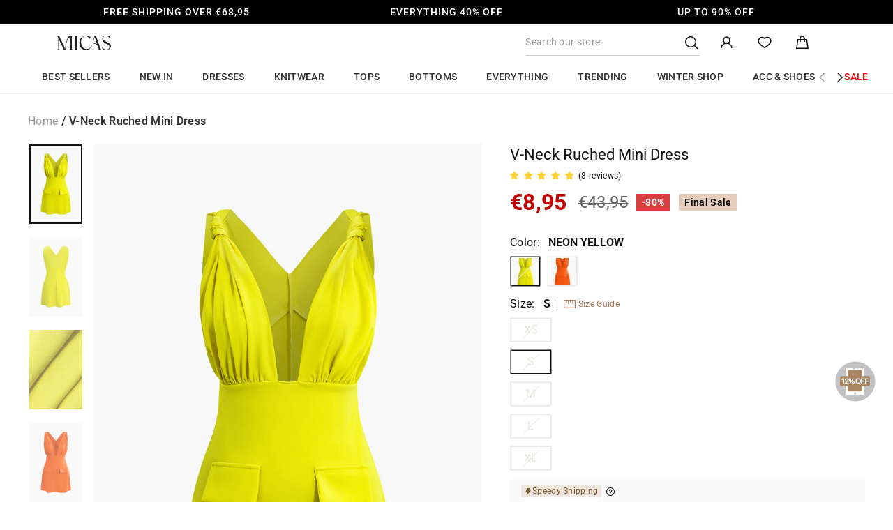

--- FILE ---
content_type: text/html; charset=utf-8
request_url: https://shopmicas.com/en-pt/products/mcwdc2406240052?variant=45252074537176
body_size: 118154
content:

<!doctype html>
<html class="no-js abtest-init" lang="en" dir="ltr">
<head>
  <meta charset="utf-8">
  <meta http-equiv="X-UA-Compatible" content="IE=edge,chrome=1">
  <meta name="viewport" content="width=device-width,initial-scale=1">
  <meta name="theme-color" content="#111111">
  <meta name="google-site-verification" content="RYlKLiPVJnrOG_Ni8H6KxOwrieACIc80c8tLLH4iS3U" />
  <meta name="p:domain_verify" content="e335f274c259497b56d8d5746c80ede1"/><link rel="canonical" href="https://shopmicas.com/en-pt/products/mcwdc2406240052">
  <link rel="preconnect" href="https://cdn.shopify.com">
  <link rel="preconnect" href="https://fonts.shopifycdn.com">
  <link rel="dns-prefetch" href="https://productreviews.shopifycdn.com">
  <link rel="dns-prefetch" href="https://ajax.googleapis.com">
  <link rel="dns-prefetch" href="https://maps.googleapis.com">
  <link rel="dns-prefetch" href="https://maps.gstatic.com">
  <link rel="dns-prefetch" href="https://bat.bing.com">
  <link rel="preload" as="script" href="https://cdn.shopify.com/s/files/1/0581/8046/8907/files/browser-uid.js?v=1749822514"/><link rel="shortcut icon" href="//shopmicas.com/cdn/shop/files/Logo_1024_32x32.png?v=1723605283" type="image/png" /><title>V-Neck Ruched Mini Dress

    
&ndash; Micas
</title>
<meta name="description" content="Details Occasion Vacation/Travel, Social/Party Category Dresses Composition 95% Polyester, 5% Elastane Sheer Not Sheer Fabric Plain Cloth Size &amp;amp; Fit Fit:Fitted Stretch:High Stretch"><script>
    
      
    
  </script><meta property="og:site_name" content="Micas">
  <meta property="og:url" content="https://shopmicas.com/en-pt/products/mcwdc2406240052">
  <meta property="og:title" content="V-Neck Ruched Mini Dress">
  <meta property="og:type" content="product">
  <meta property="og:description" content="Details Occasion Vacation/Travel, Social/Party Category Dresses Composition 95% Polyester, 5% Elastane Sheer Not Sheer Fabric Plain Cloth Size &amp;amp; Fit Fit:Fitted Stretch:High Stretch">





<meta property="og:image" content="http://shopmicas.com/cdn/shop/files/b6a94546-f919-4610-b4bb-f2d52ef9e23a.jpg?v=1761213960">
  <meta property="og:image:secure_url" content="https://shopmicas.com/cdn/shop/files/b6a94546-f919-4610-b4bb-f2d52ef9e23a.jpg?v=1761213960">
  <meta property="og:image:width" content="1080">
  <meta property="og:image:height" content="1620"><meta name="twitter:site" content="@">
  <meta name="twitter:card" content="summary_large_image">
  <meta name="twitter:title" content="V-Neck Ruched Mini Dress">
  <meta name="twitter:description" content="Details Occasion Vacation/Travel, Social/Party Category Dresses Composition 95% Polyester, 5% Elastane Sheer Not Sheer Fabric Plain Cloth Size &amp;amp; Fit Fit:Fitted Stretch:High Stretch">

  <style>
    .abtest-init .abtest-content.abtest-content-a{
      visibility: hidden;
    }
    .abtest-init .abtest-content.abtest-content-b{
      display: none !important;
    }
    .abtest-a .abtest-content.abtest-content-b {
      display: none !important;
    }
    .abtest-b .abtest-content.abtest-content-a {
      display: none !important;
    }

  </style>
  
  <script>
    
    if("straight" === 'curve'){
      localStorage.removeItem('@Micas-device-id');
      localStorage.removeItem('@Micas-customer-group');
      localStorage.removeItem('@Micas-customer-group-ops');
      localStorage.removeItem('@micas-browser-id');
    }
    function setCrossDomainId(key, value) {
      const domain = '.shopmicas.com'; // 主域名前加点
      document.cookie = `${key}=${value}; domain=${domain}; path=/; max-age=315360000; SameSite=Lax`;
    }
    function getCrossDomainId(key) {
      const match = document.cookie.match(new RegExp('(^| )' + key + '=([^;]+)'));
      return match ? match[2] : null;
    }
    
    var getStorageDeviceID = () => {
      // 从本地存储中获取deviceID
      let deviceID = localStorage.getItem('@Micas-device-id');
      // 如果本地存储没有则从跨域cookie中获取
      if (!deviceID) {
        deviceID = getCrossDomainId('@Micas-device-id');
      }
      // 如果没有deviceID则创建一个
      if (!deviceID) {
        deviceID = [...Array(16)]
          .map(() => Math.floor(Math.random() * 16).toString(16))
          .join('');
      }
      // 保存cid到本地存储
      localStorage.setItem('@Micas-device-id', deviceID);
      setCrossDomainId('@Micas-device-id', deviceID);
      return deviceID;
    };
    
    ~function () {
      const simpleHash = (str, key) => {
        let hash = 0;
        const s = `${str}:${key}`
        for (let i = 0; i < s.length; i++) {
          hash = (hash << 5) - hash + s.charCodeAt(i);
          hash |= 0; // 保证 32 位整数
        }
        return Math.abs(hash);
      }
      const getStorageCustomerGroup = () => {
        let customerGroup = localStorage.getItem('@Micas-customer-group');
        // 如果本地层数没有则从跨域cookie中获取
        if (!customerGroup) {
          customerGroup = getCrossDomainId('@Micas-customer-group');
        }
        if (!customerGroup) {
          // 获取缓存设备ID
          const deviceID = getStorageDeviceID();
          // 设备ID最后一位字符
          const lastChar = parseInt(deviceID.slice(-1), 16);
          // 取余区分用户类型
          customerGroup = lastChar % 2 === 0 ? 'A' : 'B';
        }
        localStorage.setItem('@Micas-customer-group', customerGroup);
        setCrossDomainId('@Micas-customer-group', customerGroup);
        return customerGroup
      }
      const getStorageCustomerGroupOps = () => {
        // 用户运营的ID 单独计算
        let customerGroupOps = localStorage.getItem('@Micas-customer-group-ops');
        // 如果本地层数没有则从跨域cookie中获取
        if (!customerGroupOps) {
          customerGroupOps = getCrossDomainId('@Micas-customer-group-ops');
        }
        if (!customerGroupOps) {
          // 获取缓存设备ID
          const deviceID = getStorageDeviceID();
          // hash一下 在取余
          const hashed = simpleHash(deviceID, 'ops-001');
          // 取余区分用户类型
          customerGroupOps = hashed % 2 === 0 ? 'A' : 'B';
        }
        localStorage.setItem('@Micas-customer-group-ops', customerGroupOps);
        setCrossDomainId('@Micas-customer-group-ops', customerGroupOps);
        return customerGroupOps
      }
      const customerGroup= getStorageCustomerGroup()
      const customerGroupOps= getStorageCustomerGroupOps()
      window.customerGroupOps = customerGroupOps
      window.customerGroup = customerGroup
      if(customerGroup === 'A'){
        document.documentElement.className = document.documentElement.className.replace('abtest-init', 'abtest-a');
      } else {
        document.documentElement.className = document.documentElement.className.replace('abtest-init', 'abtest-b');
      }
    }()
    
  </script>

  <script defer="defer">
    getStorageDeviceID()
  </script>

  


  <!--字体 --><style data-shopify>@font-face {
  font-family: Roboto;
  font-weight: 400;
  font-style: normal;
  font-display: swap;
  src: url("//shopmicas.com/cdn/fonts/roboto/roboto_n4.2019d890f07b1852f56ce63ba45b2db45d852cba.woff2") format("woff2"),
       url("//shopmicas.com/cdn/fonts/roboto/roboto_n4.238690e0007583582327135619c5f7971652fa9d.woff") format("woff");
}

  @font-face {
  font-family: Roboto;
  font-weight: 500;
  font-style: normal;
  font-display: swap;
  src: url("//shopmicas.com/cdn/fonts/roboto/roboto_n5.250d51708d76acbac296b0e21ede8f81de4e37aa.woff2") format("woff2"),
       url("//shopmicas.com/cdn/fonts/roboto/roboto_n5.535e8c56f4cbbdea416167af50ab0ff1360a3949.woff") format("woff");
}

  @font-face {
  font-family: Roboto;
  font-weight: 600;
  font-style: normal;
  font-display: swap;
  src: url("//shopmicas.com/cdn/fonts/roboto/roboto_n6.3d305d5382545b48404c304160aadee38c90ef9d.woff2") format("woff2"),
       url("//shopmicas.com/cdn/fonts/roboto/roboto_n6.bb37be020157f87e181e5489d5e9137ad60c47a2.woff") format("woff");
}

  @font-face {
  font-family: Roboto;
  font-weight: 700;
  font-style: normal;
  font-display: swap;
  src: url("//shopmicas.com/cdn/fonts/roboto/roboto_n7.f38007a10afbbde8976c4056bfe890710d51dec2.woff2") format("woff2"),
       url("//shopmicas.com/cdn/fonts/roboto/roboto_n7.94bfdd3e80c7be00e128703d245c207769d763f9.woff") format("woff");
}

  @font-face {
  font-family: Roboto;
  font-weight: 400;
  font-style: italic;
  font-display: swap;
  src: url("//shopmicas.com/cdn/fonts/roboto/roboto_i4.57ce898ccda22ee84f49e6b57ae302250655e2d4.woff2") format("woff2"),
       url("//shopmicas.com/cdn/fonts/roboto/roboto_i4.b21f3bd061cbcb83b824ae8c7671a82587b264bf.woff") format("woff");
}

@font-face {
    font-family: 'JudgemeIcons';
    src: url("[data-uri]") format("woff");
    }</style><style data-shopify>:root {
    --typeHeaderPrimary: Roboto;
    --typeHeaderFallback: sans-serif;
    --typeHeaderSize: 24px;
    --typeHeaderWeight: 400;
    --typeHeaderLineHeight: 1;
    --typeHeaderSpacing: 0.0em;

    --typeBasePrimary:Roboto;
    --typeBaseFallback:sans-serif;
    --typeBaseSize: 12px;
    --typeBaseWeight: 400;
    --typeBaseSpacing: 0.025em;
    --typeBaseLineHeight: 1.4;

    --typeCollectionTitle: 18px;

    --iconWeight: 4px;
    --iconLinecaps: miter;

    
      --buttonRadius: 0px;
    

    --colorGridOverlayOpacity: 0.1;
  }

  .placeholder-content {
    background-image: linear-gradient(100deg, #ffffff 40%, #f7f7f7 63%, #ffffff 79%);
  }</style><link href="//shopmicas.com/cdn/shop/t/223/assets/theme.css?v=126325187362513596981768470517" rel="stylesheet" type="text/css" media="all" />
  <link href="//shopmicas.com/cdn/shop/t/223/assets/custom.css?v=121630172055011173471768275122" rel="stylesheet" type="text/css" media="all" />

  
  
    <link href="//shopmicas.com/cdn/shop/t/223/assets/custom-review.css?v=94392993757331506271729138594" rel="stylesheet" type="text/css" media="all" />
  
  <script>
    
    document.documentElement.className = document.documentElement.className.replace('no-js', 'js');
    window.customer = {
      email: "",
      id: "",
      micasKey: "",
      orders_count: "",
      total_spent: ""
    }
    window.theme = window.theme || {};
    window.theme.page_type ="product" || "";
    window.theme.page_handle ="" || "";
    window.theme.path ="/en-pt/products/mcwdc2406240052" || "";
    theme.request = {
      host_type: "straight",
      host: "shopmicas.com",
      origin: "https://shopmicas.com",
    }
    theme.routes = {
      market: "/en-pt",
      home: "/en-pt",
      cart: "/en-pt/cart.js",
      cartPage: "/en-pt/cart",
      cartAdd: "/en-pt/cart/add.js",
      cartChange: "/en-pt/cart/change.js",
      search: "/en-pt/search",
      login: "/en-pt/account/login",
      originLogin: "https://shopmicas.com/en-pt/account/login",
    };
    theme.strings = {
      soldOut: "Sold Out",
      unavailable: "Unavailable",
      inStockLabel: "In stock, ready to ship",
      stockLabel: "Low stock - [count] items left",
      willNotShipUntil: "Ready to ship [date]",
      willBeInStockAfter: "Back in stock [date]",
      waitingForStock: "Inventory on the way",
      savePrice: "Save [saved_amount]",
      cartEmpty: "Your cart is currently empty.",
      cartTermsConfirmation: "You must agree with the terms and conditions of sales to check out",
      searchCollections: "Collections:",
      searchPages: "Pages:",
      searchArticles: "Articles:",
    };
    theme.settings = {
      dynamicVariantsEnable: true,
      cartType: "drawer",
      isCustomerTemplate: false,
      moneyFormat: "€{{amount_with_comma_separator}}",
      saveType: "percent",
      productImageSize: "natural",
      productImageCover: false,
      predictiveSearch: true,
      predictiveSearchType: "product",
      quickView: true,
      themeName: 'Impulse',
      themeVersion: "6.0.1"
    };
    // 闪购活动配置
    window.flashSale = window?.flashSale || {};
    flashSale = {
      flashSaleEls: [],
      flashSaleTimeEls: [],
      ...window.flashSale,
      enable: "true",
      matchTag: "Limited time promotion",
      matchTagTop3: "Limit Sale - Top 3",
      startTime: "2024-11-21T12:00:00+08:00",
      duration: 24,
      infinity: true,
    }
    
      window.theme.product_handle = 'mcwdc2406240052'
    
    
      
      window.shippingPolicyData = [{"name":"Australia","countryCode":"AU","standard":{"days":"7-10","costList":[{"cost":6.99,"threshold":[]}],"free":79}},{"name":"Austria","countryCode":"AT","standard":{"days":"8-12","costList":[{"cost":7.99,"threshold":[]}],"free":69},"express":{"days":"6-8","costList":[{"cost":12.99,"threshold":[]}],"free":null}},{"name":"Bahrain","countryCode":"BH","express":{"days":"7-9","costList":[{"cost":12.99,"threshold":[]}],"free":null}},{"name":"Belgium","countryCode":"BE","standard":{"days":"8-12","costList":[{"cost":7.99,"threshold":[]}],"free":69}},{"name":"Bulgaria","countryCode":"BG","standard":{"days":"8-12","costList":[{"cost":7.99,"threshold":[]}],"free":69}},{"name":"Canada","countryCode":"CA","standard":{"days":"8-12","costList":[{"cost":9.99,"threshold":[]}],"free":89},"super":{"days":"3-5","costList":[{"cost":20.99,"threshold":[]}],"free":null}},{"name":"Chile","countryCode":"CL","child":[{"name":"Others","standard":{"days":"12-15","costList":[{"cost":6.99,"threshold":[]}],"free":69}},{"name":"Antofagasta","standard":{"days":"20-25","costList":[{"cost":6.99,"threshold":[]}],"free":69}},{"name":"Provincia de Arica","standard":{"days":"20-25","costList":[{"cost":6.99,"threshold":[]}],"free":69}}]},{"name":"Colombia","countryCode":"CO","standard":{"days":"15-18","costList":[{"cost":15.99,"threshold":[]}],"free":69}},{"name":"Croatia","countryCode":"HR","child":[{"name":"Others","standard":{"days":"8-12","costList":[{"cost":7.99,"threshold":[]}],"free":69}},{"name":"Rovinj","standard":{"days":"20-25","costList":[{"cost":7.99,"threshold":[]}],"free":69}}]},{"name":"Cyprus","countryCode":"CY","standard":{"days":"10-15","costList":[{"cost":7.99,"threshold":[]}],"free":69}},{"name":"Czech Republic","countryCode":"CZ","standard":{"days":"8-12","costList":[{"cost":7.99,"threshold":[]}],"free":69}},{"name":"Denmark","countryCode":"DK","standard":{"days":"10-15","costList":[{"cost":7.99,"threshold":[]}],"free":69}},{"name":"Estonia","countryCode":"EE","standard":{"days":"8-10","costList":[{"cost":7.99,"threshold":[]}],"free":69}},{"name":"Finland","countryCode":"FI","standard":{"days":"8-12","costList":[{"cost":7.99,"threshold":[]}],"free":69}},{"name":"France","countryCode":"FR","standard":{"days":"6-8","costList":[{"cost":6.99,"threshold":[]}],"free":79},"express":{"days":"4-6","costList":[{"cost":12.99,"threshold":[]}],"free":null}},{"name":"Germany","countryCode":"DE","standard":{"days":"8-10","costList":[{"cost":7.99,"threshold":[]}],"free":79},"express":{"days":"5-7","costList":[{"cost":12.99,"threshold":[]}],"free":null}},{"name":"Greece","countryCode":"GR","standard":{"days":"12-15","costList":[{"cost":7.99,"threshold":[]}],"free":69}},{"name":"Hong Kong SAR","countryCode":"HK","express":{"days":"2-4","costList":[{"cost":12.99,"threshold":[]}],"free":null}},{"name":"Hungary","countryCode":"HU","standard":{"days":"6-8","costList":[{"cost":7.99,"threshold":[]}],"free":69}},{"name":"Ireland","countryCode":"IE","standard":{"days":"8-12","costList":[{"cost":7.99,"threshold":[]}],"free":69}},{"name":"Israel","countryCode":"IL","standard":{"days":"10-18","costList":[{"cost":6.99,"threshold":[]}],"free":69}},{"name":"Italy","countryCode":"IT","standard":{"days":"10-15","costList":[{"cost":7.99,"threshold":[]}],"free":69},"express":{"days":"7-10","costList":[{"cost":12.99,"threshold":[]}],"free":null}},{"name":"Japan","countryCode":"JP","child":[{"name":"Others","standard":{"days":"4-7","costList":[{"cost":6.99,"threshold":[]}],"free":69}},{"name":"Okinawa","standard":{"days":"4-10","costList":[{"cost":14.99,"threshold":[]}],"free":null}}]},{"name":"Kuwait","countryCode":"KW","express":{"days":"6-8","costList":[{"cost":13.99,"threshold":[]}],"free":null}},{"name":"Latvia","countryCode":"LV","standard":{"days":"8-12","costList":[{"cost":7.99,"threshold":[]}],"free":69}},{"name":"Lithuania","countryCode":"LT","standard":{"days":"6-10","costList":[{"cost":7.99,"threshold":[]}],"free":69}},{"name":"Luxembourg","countryCode":"LU","standard":{"days":"6-10","costList":[{"cost":7.99,"threshold":[]}],"free":69}},{"name":"Macao SAR","countryCode":"MO","express":{"days":"2-4","costList":[{"cost":12.99,"threshold":[]}],"free":null}},{"name":"Malaysia","countryCode":"MY","standard":{"days":"6-9","costList":[{"cost":6.99,"threshold":[]}],"free":69}},{"name":"Malta","countryCode":"MT","standard":{"days":"10-15","costList":[{"cost":7.99,"threshold":[]}],"free":null}},{"name":"Mexico","countryCode":"MX","standard":{"days":"10-15","costList":[{"cost":9.99,"threshold":[]}],"free":69},"super":{"days":"3-5","costList":[{"cost":22.99,"threshold":[]}],"free":null}},{"name":"Netherlands","countryCode":"NL","standard":{"days":"7-10","costList":[{"cost":7.99,"threshold":[]}],"free":69}},{"name":"New Zealand","countryCode":"NZ","standard":{"days":"8-10","costList":[{"cost":6.99,"threshold":[]}],"free":69}},{"name":"Norway","countryCode":"NO","standard":{"days":"10-15","costList":[{"cost":8.99,"threshold":[]}],"free":69}},{"name":"Philippines","countryCode":"PH","standard":{"days":"5-8","costList":[{"cost":6.99,"threshold":[]}],"free":69}},{"name":"Poland","countryCode":"PL","standard":{"days":"8-12","costList":[{"cost":7.99,"threshold":[]}],"free":69},"express":{"days":"5-8","costList":[{"cost":12.99,"threshold":[]}],"free":null}},{"name":"Portugal","countryCode":"PT","child":[{"name":"Continental","standard":{"days":"8-12","costList":[{"cost":7.99,"threshold":[]}],"free":69}},{"name":"Azores","standard":{"days":"20-25","costList":[{"cost":7.99,"threshold":[]}],"free":69}},{"name":"Madeira","standard":{"days":"20-25","costList":[{"cost":7.99,"threshold":[]}],"free":69}}]},{"name":"Qatar","countryCode":"QA","express":{"days":"10-12","costList":[{"cost":15.99,"threshold":[]}],"free":null}},{"name":"Romania","countryCode":"RO","standard":{"days":"10-15","costList":[{"cost":7.99,"threshold":[]}],"free":69}},{"name":"Singapore","countryCode":"SG","standard":{"days":"5-8","costList":[{"cost":6.99,"threshold":[]}],"free":69}},{"name":"Slovakia","countryCode":"SK","standard":{"days":"8-12","costList":[{"cost":7.99,"threshold":[]}],"free":69}},{"name":"Slovenia","countryCode":"SI","standard":{"days":"8-12","costList":[{"cost":7.99,"threshold":[]}],"free":69}},{"name":"South Africa","countryCode":"ZA","standard":{"days":"10-12","costList":[{"cost":17.99,"threshold":[]}],"free":null}},{"name":"South Korea","countryCode":"KR","standard":{"days":"4-7","costList":[{"cost":6.99,"threshold":[]}],"free":69}},{"name":"Spain","countryCode":"ES","child":[{"name":"Others","standard":{"days":"10-15","costList":[{"cost":7.99,"threshold":[]}],"free":69},"express":{"days":"6-8","costList":[{"cost":12.99,"threshold":[]}],"free":null}},{"name":"Balears Province","standard":{"days":"20-25","costList":[{"cost":7.99,"threshold":[]}],"free":69}},{"name":"Las Palmas","standard":{"days":"20-25","costList":[{"cost":7.99,"threshold":[]}],"free":69}}]},{"name":"Sweden","countryCode":"SE","standard":{"days":"10-12","costList":[{"cost":7.99,"threshold":[]}],"free":69}},{"name":"Switzerland","countryCode":"CH","standard":{"days":"8-12","costList":[{"cost":7.99,"threshold":[]}],"free":69}},{"name":"Taiwan","countryCode":"TW","standard":{"days":"3-5","costList":[{"cost":6.99,"threshold":[]}],"free":69}},{"name":"Thailand","countryCode":"TH","standard":{"days":"6-8","costList":[{"cost":6.99,"threshold":[]}],"free":69}},{"name":"Turkey","countryCode":"TR","standard":{"days":"8-10","costList":[{"cost":25.99,"threshold":[]}],"free":null}},{"name":"United Arab Emirates","countryCode":"AE","standard":{"days":"7-9","costList":[{"cost":9.99,"threshold":[]}],"free":69}},{"name":"United Kingdom","countryCode":"GB","standard":{"days":"7-9","costList":[{"cost":5.99,"threshold":[]}],"free":79},"express":{"days":"5-7","costList":[{"cost":12.99,"threshold":[]}],"free":null}},{"name":"United States","countryCode":"US","child":[{"name":"Continental","standard":{"days":"7-15","costList":[{"cost":9.99,"threshold":[0,39.99]},{"cost":6.99,"threshold":[40,78.99]}],"free":79,"note":"Duties and taxes covered"},"express":{"days":"4-8","costList":[{"cost":18.99,"threshold":[0,78.99]},{"cost":14.99,"threshold":["79+"]}],"free":null,"note":"Duties and taxes covered"}},{"name":"Alaska","standard":{"days":"7-15","costList":[{"cost":15.99,"threshold":[]}],"free":null,"note":"Duties and taxes covered"}},{"name":"Hawaii","standard":{"days":"7-15","costList":[{"cost":15.99,"threshold":[]}],"free":null,"note":"Duties and taxes covered"}},{"name":"Puerto Rico","standard":{"days":"7-15","costList":[{"cost":15.99,"threshold":[]}],"free":null,"note":"Duties and taxes covered"}}]},{"name":"Vietnam","countryCode":"VN","standard":{"days":"6-8","costList":[{"cost":6.99,"threshold":[]}],"free":69}},{"name":"Saudi Arabia","countryCode":"SA","express":{"days":"8-12","costList":[{"cost":15.99,"threshold":[]}],"free":null}}];
    

  </script>

  <script>window.performance && window.performance.mark && window.performance.mark('shopify.content_for_header.start');</script><meta name="google-site-verification" content="UgQE3cAxXrtlQDCRu7vr9ao0RRjCOKVCvSJDYs9r-9E">
<meta id="shopify-digital-wallet" name="shopify-digital-wallet" content="/58180468907/digital_wallets/dialog">
<meta name="shopify-checkout-api-token" content="c8b484811153608439ef0e4f57f84440">
<meta id="in-context-paypal-metadata" data-shop-id="58180468907" data-venmo-supported="false" data-environment="production" data-locale="en_US" data-paypal-v4="true" data-currency="EUR">
<link rel="alternate" hreflang="x-default" href="https://shopmicas.com/products/mcwdc2406240052">
<link rel="alternate" hreflang="en" href="https://shopmicas.com/products/mcwdc2406240052">
<link rel="alternate" hreflang="ko" href="https://shopmicas.com/ko/products/mcwdc2406240052">
<link rel="alternate" hreflang="es" href="https://shopmicas.com/es/products/mcwdc2406240052">
<link rel="alternate" hreflang="fr" href="https://shopmicas.com/fr/products/mcwdc2406240052">
<link rel="alternate" hreflang="de" href="https://shopmicas.com/de/products/mcwdc2406240052">
<link rel="alternate" hreflang="sv" href="https://shopmicas.com/sv/products/mcwdc2406240052">
<link rel="alternate" hreflang="ar" href="https://shopmicas.com/ar/products/mcwdc2406240052">
<link rel="alternate" hreflang="el" href="https://shopmicas.com/el/products/mcwdc2406240052">
<link rel="alternate" hreflang="da" href="https://shopmicas.com/da/products/mcwdc2406240052">
<link rel="alternate" hreflang="it" href="https://shopmicas.com/it/products/mcwdc2406240052">
<link rel="alternate" hreflang="nl" href="https://shopmicas.com/nl/products/mcwdc2406240052">
<link rel="alternate" hreflang="pl" href="https://shopmicas.com/pl/products/mcwdc2406240052">
<link rel="alternate" hreflang="sk" href="https://shopmicas.com/sk/products/mcwdc2406240052">
<link rel="alternate" hreflang="et" href="https://shopmicas.com/et/products/mcwdc2406240052">
<link rel="alternate" hreflang="hu" href="https://shopmicas.com/hu/products/mcwdc2406240052">
<link rel="alternate" hreflang="mt" href="https://shopmicas.com/mt/products/mcwdc2406240052">
<link rel="alternate" hreflang="pt" href="https://shopmicas.com/pt/products/mcwdc2406240052">
<link rel="alternate" hreflang="cs" href="https://shopmicas.com/cs/products/mcwdc2406240052">
<link rel="alternate" hreflang="fi" href="https://shopmicas.com/fi/products/mcwdc2406240052">
<link rel="alternate" hreflang="en-DK" href="https://shopmicas.com/en-dk/products/mcwdc2406240052">
<link rel="alternate" hreflang="ar-SA" href="https://shopmicas.com/ar-ab/products/mcwdc2406240052">
<link rel="alternate" hreflang="en-SA" href="https://shopmicas.com/en-ab/products/mcwdc2406240052">
<link rel="alternate" hreflang="ar-KW" href="https://shopmicas.com/ar-ab/products/mcwdc2406240052">
<link rel="alternate" hreflang="en-KW" href="https://shopmicas.com/en-ab/products/mcwdc2406240052">
<link rel="alternate" hreflang="ar-QA" href="https://shopmicas.com/ar-ab/products/mcwdc2406240052">
<link rel="alternate" hreflang="en-QA" href="https://shopmicas.com/en-ab/products/mcwdc2406240052">
<link rel="alternate" hreflang="ar-JO" href="https://shopmicas.com/ar-ab/products/mcwdc2406240052">
<link rel="alternate" hreflang="en-JO" href="https://shopmicas.com/en-ab/products/mcwdc2406240052">
<link rel="alternate" hreflang="cs-CZ" href="https://shopmicas.com/cs-cz/products/mcwdc2406240052">
<link rel="alternate" hreflang="en-CZ" href="https://shopmicas.com/en-cz/products/mcwdc2406240052">
<link rel="alternate" hreflang="et-EE" href="https://shopmicas.com/et-ee/products/mcwdc2406240052">
<link rel="alternate" hreflang="en-EE" href="https://shopmicas.com/en-ee/products/mcwdc2406240052">
<link rel="alternate" hreflang="fi-FI" href="https://shopmicas.com/fi-fi/products/mcwdc2406240052">
<link rel="alternate" hreflang="en-FI" href="https://shopmicas.com/en-fi/products/mcwdc2406240052">
<link rel="alternate" hreflang="fr-FR" href="https://shopmicas.com/fr-fr/products/mcwdc2406240052">
<link rel="alternate" hreflang="en-FR" href="https://shopmicas.com/en-fr/products/mcwdc2406240052">
<link rel="alternate" hreflang="de-FR" href="https://shopmicas.com/de-fr/products/mcwdc2406240052">
<link rel="alternate" hreflang="de-DE" href="https://shopmicas.com/de-de/products/mcwdc2406240052">
<link rel="alternate" hreflang="en-DE" href="https://shopmicas.com/en-de/products/mcwdc2406240052">
<link rel="alternate" hreflang="ar-DE" href="https://shopmicas.com/ar-de/products/mcwdc2406240052">
<link rel="alternate" hreflang="el-GR" href="https://shopmicas.com/el-gr/products/mcwdc2406240052">
<link rel="alternate" hreflang="en-GR" href="https://shopmicas.com/en-gr/products/mcwdc2406240052">
<link rel="alternate" hreflang="it-IT" href="https://shopmicas.com/it-it/products/mcwdc2406240052">
<link rel="alternate" hreflang="fr-IT" href="https://shopmicas.com/fr-it/products/mcwdc2406240052">
<link rel="alternate" hreflang="en-IT" href="https://shopmicas.com/en-it/products/mcwdc2406240052">
<link rel="alternate" hreflang="en-LV" href="https://shopmicas.com/en-lv/products/mcwdc2406240052">
<link rel="alternate" hreflang="en-MT" href="https://shopmicas.com/en-mt/products/mcwdc2406240052">
<link rel="alternate" hreflang="mt-MT" href="https://shopmicas.com/mt-mt/products/mcwdc2406240052">
<link rel="alternate" hreflang="nl-NL" href="https://shopmicas.com/nl-nl/products/mcwdc2406240052">
<link rel="alternate" hreflang="en-NL" href="https://shopmicas.com/en-nl/products/mcwdc2406240052">
<link rel="alternate" hreflang="de-NL" href="https://shopmicas.com/de-nl/products/mcwdc2406240052">
<link rel="alternate" hreflang="fr-NL" href="https://shopmicas.com/fr-nl/products/mcwdc2406240052">
<link rel="alternate" hreflang="pl-PL" href="https://shopmicas.com/pl-pl/products/mcwdc2406240052">
<link rel="alternate" hreflang="en-PL" href="https://shopmicas.com/en-pl/products/mcwdc2406240052">
<link rel="alternate" hreflang="pt-PT" href="https://shopmicas.com/pt-pt/products/mcwdc2406240052">
<link rel="alternate" hreflang="en-PT" href="https://shopmicas.com/en-pt/products/mcwdc2406240052">
<link rel="alternate" hreflang="en-SK" href="https://shopmicas.com/en-sk/products/mcwdc2406240052">
<link rel="alternate" hreflang="sk-SK" href="https://shopmicas.com/sk-sk/products/mcwdc2406240052">
<link rel="alternate" hreflang="en-SI" href="https://shopmicas.com/en-si/products/mcwdc2406240052">
<link rel="alternate" hreflang="es-ES" href="https://shopmicas.com/es-es/products/mcwdc2406240052">
<link rel="alternate" hreflang="en-ES" href="https://shopmicas.com/en-es/products/mcwdc2406240052">
<link rel="alternate" hreflang="fr-ES" href="https://shopmicas.com/fr-es/products/mcwdc2406240052">
<link rel="alternate" hreflang="de-ES" href="https://shopmicas.com/de-es/products/mcwdc2406240052">
<link rel="alternate" hreflang="en-SE" href="https://shopmicas.com/en-se/products/mcwdc2406240052">
<link rel="alternate" hreflang="en-CA" href="https://shopmicas.com/en-ca/products/mcwdc2406240052">
<link rel="alternate" hreflang="fr-CA" href="https://shopmicas.com/fr-ca/products/mcwdc2406240052">
<link rel="alternate" hreflang="en-AU" href="https://shopmicas.com/en-au/products/mcwdc2406240052">
<link rel="alternate" hreflang="fr-AU" href="https://shopmicas.com/fr-au/products/mcwdc2406240052">
<link rel="alternate" hreflang="en-MX" href="https://shopmicas.com/en-mx/products/mcwdc2406240052">
<link rel="alternate" hreflang="es-MX" href="https://shopmicas.com/es-mx/products/mcwdc2406240052">
<link rel="alternate" hreflang="en-GB" href="https://shopmicas.com/en-gb/products/mcwdc2406240052">
<link rel="alternate" hreflang="fr-GB" href="https://shopmicas.com/fr-gb/products/mcwdc2406240052">
<link rel="alternate" hreflang="de-GB" href="https://shopmicas.com/de-gb/products/mcwdc2406240052">
<link rel="alternate" hreflang="en-AE" href="https://shopmicas.com/en-ae/products/mcwdc2406240052">
<link rel="alternate" hreflang="ar-AE" href="https://shopmicas.com/ar-ae/products/mcwdc2406240052">
<link rel="alternate" hreflang="en-NZ" href="https://shopmicas.com/en-nz/products/mcwdc2406240052">
<link rel="alternate" type="application/json+oembed" href="https://shopmicas.com/en-pt/products/mcwdc2406240052.oembed">
<script async="async" src="/checkouts/internal/preloads.js?locale=en-PT"></script>
<script id="shopify-features" type="application/json">{"accessToken":"c8b484811153608439ef0e4f57f84440","betas":["rich-media-storefront-analytics"],"domain":"shopmicas.com","predictiveSearch":true,"shopId":58180468907,"locale":"en"}</script>
<script>var Shopify = Shopify || {};
Shopify.shop = "shopmicas.myshopify.com";
Shopify.locale = "en";
Shopify.currency = {"active":"EUR","rate":"0.86148486"};
Shopify.country = "PT";
Shopify.theme = {"name":"shopify-impulse\/master","id":144872341720,"schema_name":"Impulse","schema_version":"6.0.1","theme_store_id":null,"role":"main"};
Shopify.theme.handle = "null";
Shopify.theme.style = {"id":null,"handle":null};
Shopify.cdnHost = "shopmicas.com/cdn";
Shopify.routes = Shopify.routes || {};
Shopify.routes.root = "/en-pt/";</script>
<script type="module">!function(o){(o.Shopify=o.Shopify||{}).modules=!0}(window);</script>
<script>!function(o){function n(){var o=[];function n(){o.push(Array.prototype.slice.apply(arguments))}return n.q=o,n}var t=o.Shopify=o.Shopify||{};t.loadFeatures=n(),t.autoloadFeatures=n()}(window);</script>
<script id="shop-js-analytics" type="application/json">{"pageType":"product"}</script>
<script defer="defer" async type="module" src="//shopmicas.com/cdn/shopifycloud/shop-js/modules/v2/client.init-shop-cart-sync_BT-GjEfc.en.esm.js"></script>
<script defer="defer" async type="module" src="//shopmicas.com/cdn/shopifycloud/shop-js/modules/v2/chunk.common_D58fp_Oc.esm.js"></script>
<script defer="defer" async type="module" src="//shopmicas.com/cdn/shopifycloud/shop-js/modules/v2/chunk.modal_xMitdFEc.esm.js"></script>
<script type="module">
  await import("//shopmicas.com/cdn/shopifycloud/shop-js/modules/v2/client.init-shop-cart-sync_BT-GjEfc.en.esm.js");
await import("//shopmicas.com/cdn/shopifycloud/shop-js/modules/v2/chunk.common_D58fp_Oc.esm.js");
await import("//shopmicas.com/cdn/shopifycloud/shop-js/modules/v2/chunk.modal_xMitdFEc.esm.js");

  window.Shopify.SignInWithShop?.initShopCartSync?.({"fedCMEnabled":true,"windoidEnabled":true});

</script>
<script>(function() {
  var isLoaded = false;
  function asyncLoad() {
    if (isLoaded) return;
    isLoaded = true;
    var urls = ["https:\/\/intg.snapchat.com\/shopify\/shopify-scevent-init.js?id=6fb4f896-a88a-4bd2-b9b2-ea5026db99c4\u0026shop=shopmicas.myshopify.com","https:\/\/s3.eu-west-1.amazonaws.com\/production-klarna-il-shopify-osm\/04255e0c203fc833eada232b62ffabe0bd2f9550\/shopmicas.myshopify.com-1729654462052.js?shop=shopmicas.myshopify.com","https:\/\/static.shareasale.com\/json\/shopify\/shareasale-tracking.js?sasmid=126430\u0026ssmtid=19038\u0026shop=shopmicas.myshopify.com","https:\/\/d39va5bdt61idd.cloudfront.net\/carttrack.js?id=2317\u0026shop=shopmicas.myshopify.com","https:\/\/d39va5bdt61idd.cloudfront.net\/cartAnimate.js?id=marvl4cv\u0026shop=shopmicas.myshopify.com","https:\/\/cdn.kmalgo.com\/ads\/frontend\/smartpush\/marketingWidgetAction\/product\/202601041054\/index.js?shop=shopmicas.myshopify.com","https:\/\/cdn.pushowl.com\/latest\/sdks\/pushowl-shopify.js?subdomain=shopmicas\u0026environment=production\u0026guid=f708b3a3-0b86-461f-baea-4625f581eda6\u0026shop=shopmicas.myshopify.com"];
    for (var i = 0; i < urls.length; i++) {
      var s = document.createElement('script');
      s.type = 'text/javascript';
      s.async = true;
      s.src = urls[i];
      var x = document.getElementsByTagName('script')[0];
      x.parentNode.insertBefore(s, x);
    }
  };
  if(window.attachEvent) {
    window.attachEvent('onload', asyncLoad);
  } else {
    window.addEventListener('load', asyncLoad, false);
  }
})();</script>
<script id="__st">var __st={"a":58180468907,"offset":28800,"reqid":"49533458-36e5-4257-a3ed-f04245012c1d-1769416505","pageurl":"shopmicas.com\/en-pt\/products\/mcwdc2406240052?variant=45252074537176","u":"2a09bcac7af7","p":"product","rtyp":"product","rid":8477596156120};</script>
<script>window.ShopifyPaypalV4VisibilityTracking = true;</script>
<script id="form-persister">!function(){'use strict';const t='contact',e='new_comment',n=[[t,t],['blogs',e],['comments',e],[t,'customer']],o='password',r='form_key',c=['recaptcha-v3-token','g-recaptcha-response','h-captcha-response',o],s=()=>{try{return window.sessionStorage}catch{return}},i='__shopify_v',u=t=>t.elements[r],a=function(){const t=[...n].map((([t,e])=>`form[action*='/${t}']:not([data-nocaptcha='true']) input[name='form_type'][value='${e}']`)).join(',');var e;return e=t,()=>e?[...document.querySelectorAll(e)].map((t=>t.form)):[]}();function m(t){const e=u(t);a().includes(t)&&(!e||!e.value)&&function(t){try{if(!s())return;!function(t){const e=s();if(!e)return;const n=u(t);if(!n)return;const o=n.value;o&&e.removeItem(o)}(t);const e=Array.from(Array(32),(()=>Math.random().toString(36)[2])).join('');!function(t,e){u(t)||t.append(Object.assign(document.createElement('input'),{type:'hidden',name:r})),t.elements[r].value=e}(t,e),function(t,e){const n=s();if(!n)return;const r=[...t.querySelectorAll(`input[type='${o}']`)].map((({name:t})=>t)),u=[...c,...r],a={};for(const[o,c]of new FormData(t).entries())u.includes(o)||(a[o]=c);n.setItem(e,JSON.stringify({[i]:1,action:t.action,data:a}))}(t,e)}catch(e){console.error('failed to persist form',e)}}(t)}const f=t=>{if('true'===t.dataset.persistBound)return;const e=function(t,e){const n=function(t){return'function'==typeof t.submit?t.submit:HTMLFormElement.prototype.submit}(t).bind(t);return function(){let t;return()=>{t||(t=!0,(()=>{try{e(),n()}catch(t){(t=>{console.error('form submit failed',t)})(t)}})(),setTimeout((()=>t=!1),250))}}()}(t,(()=>{m(t)}));!function(t,e){if('function'==typeof t.submit&&'function'==typeof e)try{t.submit=e}catch{}}(t,e),t.addEventListener('submit',(t=>{t.preventDefault(),e()})),t.dataset.persistBound='true'};!function(){function t(t){const e=(t=>{const e=t.target;return e instanceof HTMLFormElement?e:e&&e.form})(t);e&&m(e)}document.addEventListener('submit',t),document.addEventListener('DOMContentLoaded',(()=>{const e=a();for(const t of e)f(t);var n;n=document.body,new window.MutationObserver((t=>{for(const e of t)if('childList'===e.type&&e.addedNodes.length)for(const t of e.addedNodes)1===t.nodeType&&'FORM'===t.tagName&&a().includes(t)&&f(t)})).observe(n,{childList:!0,subtree:!0,attributes:!1}),document.removeEventListener('submit',t)}))}()}();</script>
<script integrity="sha256-4kQ18oKyAcykRKYeNunJcIwy7WH5gtpwJnB7kiuLZ1E=" data-source-attribution="shopify.loadfeatures" defer="defer" src="//shopmicas.com/cdn/shopifycloud/storefront/assets/storefront/load_feature-a0a9edcb.js" crossorigin="anonymous"></script>
<script data-source-attribution="shopify.dynamic_checkout.dynamic.init">var Shopify=Shopify||{};Shopify.PaymentButton=Shopify.PaymentButton||{isStorefrontPortableWallets:!0,init:function(){window.Shopify.PaymentButton.init=function(){};var t=document.createElement("script");t.src="https://shopmicas.com/cdn/shopifycloud/portable-wallets/latest/portable-wallets.en.js",t.type="module",document.head.appendChild(t)}};
</script>
<script data-source-attribution="shopify.dynamic_checkout.buyer_consent">
  function portableWalletsHideBuyerConsent(e){var t=document.getElementById("shopify-buyer-consent"),n=document.getElementById("shopify-subscription-policy-button");t&&n&&(t.classList.add("hidden"),t.setAttribute("aria-hidden","true"),n.removeEventListener("click",e))}function portableWalletsShowBuyerConsent(e){var t=document.getElementById("shopify-buyer-consent"),n=document.getElementById("shopify-subscription-policy-button");t&&n&&(t.classList.remove("hidden"),t.removeAttribute("aria-hidden"),n.addEventListener("click",e))}window.Shopify?.PaymentButton&&(window.Shopify.PaymentButton.hideBuyerConsent=portableWalletsHideBuyerConsent,window.Shopify.PaymentButton.showBuyerConsent=portableWalletsShowBuyerConsent);
</script>
<script data-source-attribution="shopify.dynamic_checkout.cart.bootstrap">document.addEventListener("DOMContentLoaded",(function(){function t(){return document.querySelector("shopify-accelerated-checkout-cart, shopify-accelerated-checkout")}if(t())Shopify.PaymentButton.init();else{new MutationObserver((function(e,n){t()&&(Shopify.PaymentButton.init(),n.disconnect())})).observe(document.body,{childList:!0,subtree:!0})}}));
</script>
<script id='scb4127' type='text/javascript' async='' src='https://shopmicas.com/cdn/shopifycloud/privacy-banner/storefront-banner.js'></script><link id="shopify-accelerated-checkout-styles" rel="stylesheet" media="screen" href="https://shopmicas.com/cdn/shopifycloud/portable-wallets/latest/accelerated-checkout-backwards-compat.css" crossorigin="anonymous">
<style id="shopify-accelerated-checkout-cart">
        #shopify-buyer-consent {
  margin-top: 1em;
  display: inline-block;
  width: 100%;
}

#shopify-buyer-consent.hidden {
  display: none;
}

#shopify-subscription-policy-button {
  background: none;
  border: none;
  padding: 0;
  text-decoration: underline;
  font-size: inherit;
  cursor: pointer;
}

#shopify-subscription-policy-button::before {
  box-shadow: none;
}

      </style>
<link rel="stylesheet" media="screen" href="//shopmicas.com/cdn/shop/t/223/compiled_assets/styles.css?v=137581">
<script id="snippets-script" data-snippets="search-bar" defer="defer" src="//shopmicas.com/cdn/shop/t/223/compiled_assets/snippet-scripts.js?v=137581"></script>
<script>window.performance && window.performance.mark && window.performance.mark('shopify.content_for_header.end');</script>

  <script src="//shopmicas.com/cdn/shop/t/223/assets/vendor-scripts-v11.js?v=137541276679861052671729138594" defer="defer"></script><link
      rel="preload"
      href="//shopmicas.com/cdn/shop/t/223/assets/country-flags.css?v=175882257789960968891729138604"
      as="style"
      onload="this.onload=null;this.rel='stylesheet'"
    >
    <noscript>
      <link rel="stylesheet" href="//shopmicas.com/cdn/shop/t/223/assets/country-flags.css?v=175882257789960968891729138604">
    </noscript><script src="//shopmicas.com/cdn/shop/t/223/assets/theme.js?v=175816291776054216091768548642" defer="defer"></script>
  <script src="//shopmicas.com/cdn/shop/t/223/assets/custom.js?v=67453351652160068781768455501" defer="defer"></script>
  

  
  
  

<!-- BEGIN app block: shopify://apps/convbox-analytics/blocks/app-embed/23ef33fb-c988-4959-840f-ab56d7775513 -->
<script>
  (function () {
    const settings = JSON.parse(decodeURIComponent('%5B%7B%22delayExecTime%22%3A%220%22%2C%22enableCapi%22%3A1%2C%22createAt%22%3A1703749267000%2C%22includeShoppingCharges%22%3A1%2C%22eventList%22%3A%22PageView%2CViewCategory%2CViewContent%2CAddToCart%2CViewCart%2CInitiateCheckout%2CPurchase%2CUTMtagging%2CCustomAdvanceMatching%2CSearch%2CCustomizeProduct%2CAddShippingInfo%2CAddPaymentInfo%2CLead%2CUserIdentificationAlgorithm%2CAbandonCart%2CStillThinking%22%2C%22pixelId%22%3A%22173828001574288%22%2C%22platform%22%3A%22Facebook%20Pixel%22%2C%22targetAreaContext%22%3A%22%22%2C%22targetAreaType%22%3A%22Entire%20Store%22%2C%22purchaseCovert%22%3Afalse%2C%22purchaseCovertName%22%3Anull%2C%22uploadProductPricePercentage%22%3A100%2C%22uploadProductPrice%22%3Atrue%2C%22eventBuilder%22%3A%5B%5D%2C%22channelSetting%22%3A%7B%7D%2C%22contentType%22%3A%22PRODUCT_GROUP%22%2C%22productIdentifier%22%3A%22PRODUCT_ID%22%2C%22_shopName%22%3A%22shopmicas%22%2C%22p_v%22%3A1%2C%22consentConfig%22%3A%7B%22enable%22%3A0%2C%22type%22%3A0%7D%2C%22appName%22%3A%22tracking-pd%22%7D%2C%7B%22delayExecTime%22%3A0%2C%22enableCapi%22%3A1%2C%22includeShoppingCharges%22%3A0%2C%22eventList%22%3A%22PageView%2CViewCategory%2CViewContent%2CAddToCart%2CViewCart%2CInitiateCheckout%2CPurchase%2CSearch%2CCustomizeProduct%2CLead%2CStillThinking%2CAddPaymentInfo%2CAddShippingInfo%22%2C%22pixelId%22%3A%22convbox_1555%22%2C%22platform%22%3A%22Convbox%22%2C%22targetAreaContext%22%3A%22%22%2C%22targetAreaType%22%3A%22Entire%20Store%22%2C%22purchaseCovert%22%3Afalse%2C%22purchaseCovertName%22%3Anull%2C%22uploadProductPricePercentage%22%3A100%2C%22uploadProductPrice%22%3Atrue%2C%22channelSetting%22%3A%7B%7D%2C%22contentType%22%3A%22PRODUCT_GROUP%22%2C%22productIdentifier%22%3A%22PRODUCT_ID%22%2C%22_shopName%22%3A%22shopmicas%22%2C%22p_v%22%3A1%2C%22consentConfig%22%3A%7B%22enable%22%3A0%2C%22type%22%3A0%7D%2C%22appName%22%3A%22tracking-pd%22%7D%5D'));
    const supportPlatform = [
      "Facebook Pixel",
      "Tiktok Pixel",
      "Google Ads",
      "Google Analytics",
      "SnapchatTag",
      "PinterestPixel",
      "Convbox",
      "Google Analytics 4",
      "Bing Pixel"
    ];
    if (settings && settings.length) {
      window.omnitrackSettings = settings.filter(item => {
        if (!supportPlatform.includes(item.platform)) {
          return false;
        }
        return true;
      });
    }
    sessionStorage.setItem('omnitrackSettings', JSON.stringify(window.omnitrackSettings || []));
    if (window.__convboxHasInit) {
      return;
    }
    sessionStorage.removeItem('pageViewLinkId');
    sessionStorage.removeItem('pageViewSwitch_v2');
    window.__convboxHasInit = true;
    const sessionSettings = sessionStorage.getItem('omnitrackSettings');
    let omnitrackSettings = [];
    try {
      omnitrackSettings = sessionSettings ? JSON.parse(sessionSettings) : window.omnitrackSettings;
    } catch (error) {
      console.warn('no omnitrackSettings ');
    }
    window.omnitrackInit ||
      (function (d) {
        if (omnitrackSettings && (omnitrackSettings.length > 0)) {
          var h = d.getElementsByTagName('head')[0];
          var c = d.createElement('script');
          c.async = true;
          c.type = 'text/javascript';
          c.charset = 'utf-8';
          c.src = 'https://static.convbox.ai/scripts/omnitrack-lately.js'; // 这个会在构建时被替换为对应环境的URL
          h.appendChild(c);
          c.onload = function () {
            window.omnitrackInit(omnitrackSettings);
          };
        }
      })(document);
  })();
</script>

<script>

  (function() {
    if (window.__omnitrack_liquid_loaded) {
      return; // 已经有app加载过了，直接退出
    }
    window.__omnitrack_liquid_loaded = true; // 标记已加载

    /* @core */
    var e=Object.defineProperty,t=Object.defineProperties,o=Object.getOwnPropertyDescriptors,n=Object.getOwnPropertySymbols,r=Object.prototype.hasOwnProperty,i=Object.prototype.propertyIsEnumerable,s=(t,o,n)=>o in t?e(t,o,{enumerable:!0,configurable:!0,writable:!0,value:n}):t[o]=n,a=(e,t)=>{for(var o in t||(t={}))r.call(t,o)&&s(e,o,t[o]);if(n)for(var o of n(t))i.call(t,o)&&s(e,o,t[o]);return e},c=(e,n)=>t(e,o(n)),l=(e,t,o)=>new Promise((n,r)=>{var i=e=>{try{a(o.next(e))}catch(e){r(e)}},s=e=>{try{a(o.throw(e))}catch(e){r(e)}},a=e=>e.done?n(e.value):Promise.resolve(e.value).then(i,s);a((o=o.apply(e,t)).next())});!function(){"use strict";const e=["rvi38u-rz","renogy-jp","gl-inet-eu","gl-inet-uk","zumada","redmagic-global","lilykity","sirui-de","sirui-store","bsh-usa"];var t=(e=>(e.snap="SnapchatTag",e.pinterest="PinterestPixel",e.tiktok="Tiktok Pixel",e.facebook="Facebook Pixel",e.GoogleConversion="Google Ads",e.google="Google Analytics",e.Convbox="Convbox",e.GA4="GA4",e))(t||{});!function(){if(window.Shopify&&window.Shopify.designMode)return;if(window.rto_sdk_pv_has_sended||window.rto_pv_has_sended)return;const o=["meta-externalads","meta-externalagent","Applebot","Baiduspider","Sogou Orion spider","Sogou web spider","Sogou-Test-Spider","Sogou Pic Spider","Sogou head spider","slurp","(compatible; Mediapartners-Google/2.1; +http://www.google.com/bot.html)","AdsBot-Google (+http://www.google.com/adsbot.html)","Googlebot","Googlebot-Mobile","Googlebot-Image/1.0","Googlebot-Video/1.0","AdsBot-Google-Mobile-Apps","Googlebot-News","AdsBot-Google","Mediapartners-Google","YandexBot","bingbot","Exabot","duckduckbot","Facebot","facebookexternalhit","facebookcatalog","Google-Read-Aloud"];if(function(){const e=window.navigator.userAgent;return o.some(t=>e.includes(t))}())return;function n(){return"xxxxxxxx-xxxx-4xxx-yxxx-xxxxxxxxxxxx".replace(/[xy]/g,function(e){const t=16*Math.random()|0;return("x"===e?t:3&t|8).toString(16)})}function r(){const e="rto-customId";if(localStorage.getItem(e))return localStorage.getItem(e);const t=n().replace(/-/g,"")+`_${(new Date).getTime()}`;return localStorage.setItem("rto-new-user","1"),localStorage.setItem(e,t),t}function i(){const e=new URL(window.location.href).searchParams.get("_rtId_"),t=localStorage.getItem("rto_track_id");return e||t||""}window.rto_pv_has_sended=!0,r();const s=["Facebook Pixel","Tiktok Pixel","Google Ads","Google Analytics","SnapchatTag","PinterestPixel","Convbox","Google Analytics 4","Bing Pixel"];let d=JSON.parse(decodeURIComponent("%5B%7B%22delayExecTime%22%3A%220%22%2C%22enableCapi%22%3A1%2C%22createAt%22%3A1703749267000%2C%22includeShoppingCharges%22%3A1%2C%22eventList%22%3A%22PageView%2CViewCategory%2CViewContent%2CAddToCart%2CViewCart%2CInitiateCheckout%2CPurchase%2CUTMtagging%2CCustomAdvanceMatching%2CSearch%2CCustomizeProduct%2CAddShippingInfo%2CAddPaymentInfo%2CLead%2CUserIdentificationAlgorithm%2CAbandonCart%2CStillThinking%22%2C%22pixelId%22%3A%22173828001574288%22%2C%22platform%22%3A%22Facebook%20Pixel%22%2C%22targetAreaContext%22%3A%22%22%2C%22targetAreaType%22%3A%22Entire%20Store%22%2C%22purchaseCovert%22%3Afalse%2C%22purchaseCovertName%22%3Anull%2C%22uploadProductPricePercentage%22%3A100%2C%22uploadProductPrice%22%3Atrue%2C%22eventBuilder%22%3A%5B%5D%2C%22channelSetting%22%3A%7B%7D%2C%22contentType%22%3A%22PRODUCT_GROUP%22%2C%22productIdentifier%22%3A%22PRODUCT_ID%22%2C%22_shopName%22%3A%22shopmicas%22%2C%22p_v%22%3A1%2C%22consentConfig%22%3A%7B%22enable%22%3A0%2C%22type%22%3A0%7D%2C%22appName%22%3A%22tracking-pd%22%7D%2C%7B%22delayExecTime%22%3A0%2C%22enableCapi%22%3A1%2C%22includeShoppingCharges%22%3A0%2C%22eventList%22%3A%22PageView%2CViewCategory%2CViewContent%2CAddToCart%2CViewCart%2CInitiateCheckout%2CPurchase%2CSearch%2CCustomizeProduct%2CLead%2CStillThinking%2CAddPaymentInfo%2CAddShippingInfo%22%2C%22pixelId%22%3A%22convbox_1555%22%2C%22platform%22%3A%22Convbox%22%2C%22targetAreaContext%22%3A%22%22%2C%22targetAreaType%22%3A%22Entire%20Store%22%2C%22purchaseCovert%22%3Afalse%2C%22purchaseCovertName%22%3Anull%2C%22uploadProductPricePercentage%22%3A100%2C%22uploadProductPrice%22%3Atrue%2C%22channelSetting%22%3A%7B%7D%2C%22contentType%22%3A%22PRODUCT_GROUP%22%2C%22productIdentifier%22%3A%22PRODUCT_ID%22%2C%22_shopName%22%3A%22shopmicas%22%2C%22p_v%22%3A1%2C%22consentConfig%22%3A%7B%22enable%22%3A0%2C%22type%22%3A0%7D%2C%22appName%22%3A%22tracking-pd%22%7D%5D"));d=d||[],d=d.filter(e=>!!s.includes(e.platform));const u="rto_retry_liquid";if(!d||0===d.length)return;const m=new class{constructor(){this.pendingRetryKeys=new Set}getRetryInfo(e){try{const t=sessionStorage.getItem(`${u}_${e}`);if(t)return JSON.parse(t)}catch(e){}return{count:0,lastRetryTime:0,nextRetryDelay:1e3,createdTime:Date.now()}}setRetryInfo(e,t){try{const o=c(a({},t),{originalOptions:t.originalOptions?JSON.parse(JSON.stringify(t.originalOptions)):void 0});sessionStorage.setItem(`${u}_${e}`,JSON.stringify(o))}catch(e){}}clearRetryInfo(e){try{sessionStorage.removeItem(`${u}_${e}`)}catch(e){}}calculateNextDelay(e){return Math.min(2*e,3e4)}checkIsObject(e){return null!==e&&"object"==typeof e}sendWithBeacon(e,t){return l(this,null,function*(){try{const o=yield fetch(e,{method:"POST",headers:{"Content-Type":"application/json"},body:JSON.stringify(t),keepalive:!0});if(!o||!o.ok)return!1;let n=yield o.json();n=n||{};const r=n.result;return this.checkIsObject(r)&&r.one_id&&localStorage.setItem("rto_userProps",JSON.stringify(r)),r||0===n.code}catch(e){return!1}})}executeRequest(e){return l(this,null,function*(){const{url:t,data:o}=e;return this.sendWithBeacon(t,o)})}scheduleRetry(e){const{originalOptions:t}=e;if(!t||!t.retryKey)return;const o=t.retryKey,{maxRetries:n=6}=t;if(this.pendingRetryKeys.has(o))return;if(this.pendingRetryKeys.add(o),e.count>=n)return this.clearRetryInfo(o),void this.pendingRetryKeys.delete(o);const r=Date.now()-e.lastRetryTime,i=Math.max(0,e.nextRetryDelay-r);setTimeout(()=>l(this,null,function*(){if(yield this.executeRequest(t))this.clearRetryInfo(o),this.pendingRetryKeys.delete(o);else{const n={count:e.count+1,lastRetryTime:Date.now(),nextRetryDelay:this.calculateNextDelay(e.nextRetryDelay),createdTime:e.createdTime,originalOptions:t};this.setRetryInfo(o,n),this.pendingRetryKeys.delete(o),this.scheduleRetry(n)}}),i)}send(e){return l(this,null,function*(){const{retryKey:t,maxRetries:o=6}=e;if(yield this.executeRequest(e))t&&this.clearRetryInfo(t);else if(t&&o>0){let n=this.getRetryInfo(t);if(n.count>=o)return;const r={count:n.count+1,lastRetryTime:Date.now(),nextRetryDelay:0===n.count?1e3:this.calculateNextDelay(n.nextRetryDelay),createdTime:0===n.count?Date.now():n.createdTime,originalOptions:e};this.setRetryInfo(t,r),this.scheduleRetry(r)}})}checkPendingRetries(){try{Object.keys(sessionStorage).filter(e=>e.startsWith(u)).forEach(e=>{const t=e.replace(`${u}_`,""),o=this.getRetryInfo(t);o.count>0&&o.originalOptions&&(Date.now()-o.createdTime>6e5?this.clearRetryInfo(t):this.scheduleRetry(o))})}catch(e){}}};function g(e){for(var t="",o=0;o<e;o++)t+="ABCDEFGHIJKLMNOPQRSTUVWXYZabcdefghijklmnopqrstuvwxyz0123456789".charAt(Math.floor(62*Math.random()));return t}function f(){const e=window.location.search,t=new URLSearchParams(e),o=Object.fromEntries(t);return a({},o)}m.checkPendingRetries(),window.rto_sdk_pv_has_sended||function(){const e=sessionStorage.getItem("pageViewLinkId"),t=sessionStorage.getItem("pageViewSwitch_v2");e&&"2"!==t||sessionStorage.setItem("pageViewLinkId","PageViewLinkId_"+(new Date).getTime()+"_"+g(8)),sessionStorage.setItem("pageViewSwitch_v2",t&&"2"!==t?"2":"1")}();const p=sessionStorage.getItem("pageViewSwitch_v2"),_=sessionStorage.getItem("pageViewLinkId"),h=["utm_source","utm_medium","utm_campaign","utm_content","utm_term"],y=["ot_source","ot_cam","ot_grp","ot_ad","ot_camn","ot_grpn","ot_subch","ot_pl"],w=["fbclid","ttclid","gclid","msclkid","_ga"],v=["_fbc","_fbp","_ga","_ttclid"];function I(e){for(var t=e+"=",o=document.cookie.split(";"),n=0;n<o.length;n++){for(var r=o[n];" "==r.charAt(0);)r=r.substring(1,r.length);if(0==r.indexOf(t))return r.substring(t.length,r.length)}}function x(){const e=f().fbclid,t=E().local.get("rto_fbc"),o=I("rto_fbc"),n=I("_fbc");if(n){if(!n.split(".").at(-1))return;return n}if(!e&&(o||t))return o||t;if(!e)return;let r=0;const i=(window.location.hostname.match(/\./g)||[]).length;r=i>=2?2:1===i?1:0;const s=`fb.${r}.${(new Date).getTime()}.${e}`,a=new Date((new Date).getTime()+7776e6);return E().local.set("rto_fbc",s,a.getTime()),document.cookie=`rto_fbc=${s}; expires=${a.toUTCString()}; path=/`,s}function S(){return decodeURIComponent(I("cart")||"").split("?key=")[0]}function b(){if(void 0!==window.meta)return window.meta.page&&window.meta.page.customerId?String(window.meta.page.customerId):void 0}function k(){const e=d,t=localStorage.getItem("rto_consentMode");if(!e||0===e.length||!t||"1"===t)return["browser","server"];try{if(!e)return["browser","server"];{const t=e[0];if(!t.consentConfig.enable)return["browser","server"];switch(t.consentConfig.type){case 0:return["absent"];case 1:return["collect"];default:return["server"]}}}catch(e){return["browser","server"]}}function T(){const e=f();return(e?e.referrer:"")||document.referrer}function R(e){return void 0===window.omnitrackNamespace?sessionStorage.getItem("omnitrackGlobalValue_"+e)||void 0:window.omnitrackNamespace[e]||sessionStorage.getItem("omnitrackGlobalValue_"+e)||void 0}function P(){return R("omnisendEmail")||R("woohooEmail")||R("privyEmail")||R("klaviyoEmail")||R("sendvioEmail")||R("automizelyEmail")}function O(){const e=f();return R("omnisendContactID")||I("omnisendContactID")||e.omnisendContactID||R("klaviyoId")||e._kx||(e.email_id&&e.list_id?e.email_id+"_"+e.list_id:void 0)||R("emarsysId")||e.sc_uid}function D(){const e=f(),t=e.adParams;let o=e.referrer,n={};if(o&&(n.referrer=o,delete e.referrer),t){let o={};const r=new URLSearchParams(t);return o=Object.fromEntries(r),delete e.adParams,window.location.origin+window.location.pathname+function(e,t={}){const o=[];for(const t in e)if(void 0!==e[t]&&null!==e[t]){const n=e[t],r=encodeURIComponent(t),i=encodeURIComponent(n);o.push(`${r}=${i}`)}const n=o.join("&");return t.addQueryPrefix?`?${n}`:n}(a(a(a({},e),o),n),{addQueryPrefix:!0})}return window.location.href}function N(){const e=f();return e&&e.referrer?document.referrer:void 0}function E(){function e(e,t){const o=e.getItem(t);if(!o)return null;try{const n=JSON.parse(o);return n.expireTimeStamp&&n.expireTimeStamp<Date.now()?(e.removeItem(t),null):n.value}catch(o){return e.removeItem(t),null}}function t(e,t,o,n){const r={value:o,expireTimeStamp:n};e.setItem(t,JSON.stringify(r))}function o(e,t){e.removeItem(t)}return{local:{get:function(t){return e(window.localStorage,t)},set:function(e,o,n){t(window.localStorage,e,o,n)},remove:function(e){o(window.localStorage,e)}},session:{get:function(t){return e(window.sessionStorage,t)},set:function(e,o,n){t(window.sessionStorage,e,o,n)},remove:function(e){o(window.sessionStorage,e)}}}}function C(){const e=I("rto_session")||E().local.get("rto_session"),t=new Date((new Date).getTime()+18e5);if(e)return document.cookie=`rto_session=${e};expires=${t.toUTCString()};path=/`,E().local.set("rto_session",e,t.getTime()),e;const o=n().replace(/-/g,"")+`_${(new Date).getTime()}`;return document.cookie=`rto_session=${o};expires=${t.toUTCString()};path=/`,E().local.set("rto_session",o,t.getTime()),o}function $(){let e=I("rto_session")||E().local.get("rto_session");return e||(e=C()),e}function G(){const e=localStorage.getItem("rto_userProps");if(e){const t=JSON.parse(e);if(!t.user_props)return;return t.user_props.clientIpAddress}}function A({eventType:e,eventId:t,cartToken:o,customer:n,pixelId:s,metaInfo:l,sendStatus:d,pageViewLinkId:u,sessionIdLocal:m}){var g;window.pv_link_vc_id=t;const f={event_name:e,pixel_id:s,event_id:t,event_time:(new Date).getTime(),event_source_url:D(),user_data:c(a({},l),{fbp:I("_fbp"),fbc:x(),ttclid:I("ttclid"),gclid:I("gclid")||(null==(g=n.marketing)?void 0:g.gclid),ttp:I("_ttp"),shopify_id:I("_shopify_y"),rto_customer_id:r(),ip:G()}),custom_data:{},cartToken:o,origin_domain:`https://${window.Shopify.shop}`,landingPageParams:{sourceUrl:D(),eventId:t,shopifyId:I("_shopify_y"),rto_customer_id:r(),externalId:void 0,shopName:window.Shopify.shop,eventName:e,cartToken:o,eventTime:(new Date).toJSON(),referrer:T(),pixelId:s},customer:n,_shopify_s:I("_shopify_s"),_rto_shopify_s:$()||m||"",ePlatform:"shopify",extraJSON:{sessionIdLocal:m,cookieSessionId:$()},rto_track_id:i(),eCommerce:{cartToken:o,eventName:e,originProductData:void 0,sendStatus:d,pageViewLinkId:u,consentSupport:k(),isGetVariant0:void 0,sdkVersion:"theme-extension",viewContentLinkPageViewId:void 0,originReferrer:N(),requestId:void 0,link_code:void 0,sdkPublishVersion:"2024-11-12"}};return f.oneid=function(){const e=localStorage.getItem("rto_userProps");if(e)return JSON.parse(e).one_id}(),f.isNewUser=!!localStorage.getItem("rto-new-user"),f}const V=`PageView_${(new Date).getTime()}_${g(8)}`;window.rto_pv_id=V;const j="PageView",L=S(),J=function(e,t,o){const n=f(),i={};h.forEach(e=>{i[e]=n[e]}),y.forEach(e=>{i[e]=n[e]}),w.forEach(e=>{i[e]=n[e]}),v.forEach(e=>{i[e]="_fbc"===e?x():I(e)});const s=b(),a=sessionStorage.getItem("rto-finger"),c={color_depth:window.screen.colorDepth,width:window.screen.width,height:window.screen.height,language:window.navigator.language,canvas_id:a,referrer:T()};return sessionStorage.setItem("rto-client-info",JSON.stringify(c)),{marketing:i,client:c,customer:{id:I("_shopify_y"),rto_customer_id:r(),login_id:s,login_email:"",cart_token:o||S(),platform:"shopify"},integrated:{osc_email:R("omnisendEmail"),osc_id:R("omnisendContactID")||I("omnisendContactID")||n.omnisendContactID,osc_phone:R("omnisendPhone"),woohoo_email:R("woohooEmail"),privy_email:R("privyEmail"),klaviyo_email:R("klaviyoEmail"),sendvio_email:R("sendvioEmail"),klaviyo_id:R("klaviyoId")||n._kx,emarsys_id:R("emarsysId")||n.sc_uid,mailchimp_email_id:n.email_id&&n.list_id?n.email_id+"_"+n.list_id:void 0,subscript_platform:R("subscribePlatform"),automizelyEmail:R("automizelyEmail"),subscribe_email:P(),subscribe_id:O(),subscribe_phone:R("omnisendPhone")},event:e,event_id:t,source_url:D()}}(j,V,L),U=function(){const e=k();return e.includes("server")||e.includes("collect")}(),K=C(),M=d.filter(e=>"1"===String(e.enableCapi)&&U),B=function(o){const n=function(){var e;const t=sessionStorage.getItem("omnitrackSettings");if(t){const e=JSON.parse(t);return e?e[0]._shopName:""}return(null==(e=window.Shopify)?void 0:e.shop)?window.Shopify.shop.split(".myshopify")[0]:""}();return{em:P(),external_id:n&&e.includes(n)||(i=o,null==i?void 0:i.some(e=>e.platform===t.facebook&&e.createAt&&e.createAt>new Date("2025-08-01").getTime()))?Array.from(new Set([r(),b()])).filter(e=>!!e):b()};var i}(M),q=Array.from(new Set(M.map(e=>Number(e.delayExecTime))));if(!q.length||!d.length)return;const z="https://node-rto-server-events-eoyon7vptq-uc.a.run.app/events-receiver/send-web-event-beacon-v3";1===q.length?setTimeout(()=>{const e=M.map(e=>A({eventType:j,eventId:V,cartToken:L,customer:J,pixelId:e.pixelId,metaInfo:B,sendStatus:p,pageViewLinkId:_,sessionIdLocal:K}));m.send({url:z,data:e,retryKey:V+"_"+M[0].pixelId,maxRetries:6})},1e3*(q[0]||.2)):M.forEach(e=>{setTimeout(()=>{const t=A({eventType:j,eventId:V,cartToken:L,customer:J,pixelId:e.pixelId,metaInfo:B,sendStatus:p,pageViewLinkId:_,sessionIdLocal:K});m.send({url:z,data:[t],retryKey:V+"_"+e.pixelId,maxRetries:6})},1e3*(e.delayExecTime||.2))})}()}();
  })();
</script>



  <meta name="rto:tags" content="#badge#Final Sale@, 7daydeals, [CODE: CHIC10] CHIC WINTER OUTFITS, [CODE: CHIC25] CHIC WINTER OUTFITS, [CODE: EARLY20]LAST 24 HRS EARLY BLACK FRIDAY OFFERS, [CODE: JOB10] Style For Your Job, [CODE: JOB25] Style For Your Job, [CODE: WINTER13] WINTER SHOP, [CODE: WINTER13] WINTER SHOP A, [CODE: XMAS16] MERRY CHRISTMAS, allproducts, BEST SELLERS-FLOW, Byten AI 商品标签(全), c-love, Catlog, Coastal Vibes, Date Outfits, Date Outfits For AU, Date-Ready Looks, Dating Looks, Dresses, DRESSES For AU, DRESSES-BLACK FRIDAY, EDM专属活动, Elben-All, EVERYTHING, Fall Outfits, formal, Homecoming Outfits, MICAS APP VIPDAY, micas-ca, Mini Dresses, Minimalist Temptation, New Hits, PRICE DROP ALERT, Spring Awakening, St Patrick&#39;s Day Outfits, Summer Solstice, Summer&#39;s Calling, Top Sellers Collection, Wedding Gguest Dresses, winter shop, Women, XMAS DEALS, Yellow Dresses, yvonne, yvonne-au, yvonne-france, yvonne-germany, yvonne-italy, yvonne-uk, yvonne-wardrobe, 加拿大组EDM">
  <meta name="rto:collections" content="2024 Spring Awakening, 7 days of xmas deals, 7 days of Xmsa deals -  Ready For Xmas Eve Night, [CODE: 10OFF] PRICE DROP ALERT, [CODE: 1STORDER18]FIRST ORDER ONLYP, [CODE: 25OFF] PRICE DROP ALERT, [CODE: 2NDORDER20]SECOND ORDER ONLY L, [CODE: APP1ST15]FIRST ORDER ONLYC, [CODE: APP1ST18]FIRST ORDER ONLYC, [CODE: AW10] AW Modern Muse, [CODE: AW25] AW Modern Muse, [CODE: BACK10] Back For Now, [CODE: BACK10] Back In Stock - 秋冬, [CODE: BACK25] Back For Now, [CODE: BACK25] Back In Stock - 秋冬, [CODE: BACK30] WELCOMEBACK OFFER A, [CODE: BACK30] WELCOMEBACK OFFER E, [CODE: BFDEALS13] BLACK FRIDAY SALE, [CODE: BFDEALS13] FINAL SALE, [CODE: BFSALE13]BLACK FRIDAY SALE LAST CALL, [CODE: CHIC10] CHIC WINTER OUTFITS, [CODE: CHIC25] CHIC WINTER OUTFITS, [CODE: CLOSET10] PRICE DROP ALERT, [CODE: CLOSET25] PRICE DROP ALERT, [CODE: COFFEE10] DRESS LIKE COFFEE FOR FALL, [CODE: COFFEE25] DRESS LIKE COFFEE FOR FALL, [CODE: COMEBACK30]LEATHER OUTFITS A, [CODE: COZY10] Winter Cozy Closet, [CODE: COZY25] Winter Cozy Closet, [CODE: CYBER16] CYBER WEEK SALE, [CODE: CYBER16] CYBER WEEK SALE A, [CODE: DATE15]DATE OUTFItTS, [CODE: DR12]HOT DRESSES, [CODE: DR12]SALE DRESSES, [CODE: DR13]NEW DRESSES, [CODE: DR15]MINI DRESSES, [CODE: DR15]NEW DRESSES A, [CODE: DR15]NEW DRESSES G, [CODE: DRESS10] A WEEK IN DRESSES, [CODE: DRESS10] Dresses in Holiday Hues, [CODE: DRESS10] DRESSES SHOPPING LIST, [CODE: DRESS10] HOLIDAY GLAM, [CODE: DRESS10] Pretty Dress Checklist, [CODE: DRESS10] Your Perfect Dress, [CODE: DRESS13]NEW DRESSES A, [CODE: DRESS13]NEW DRESSES B, [CODE: DRESS13]NEW DRESSES C, [CODE: DRESS15] Dresses Of The Holiday Season, [CODE: DRESS15] Dresses You Need, [CODE: DRESS25] A WEEK IN DRESSES, [CODE: DRESS25] Dresses in Holiday Hues, [CODE: DRESS25] Dresses Of The Holiday Season, [CODE: DRESS25] DRESSES SHOPPING LIST, [CODE: DRESS25] Dresses You Need, [CODE: DRESS25] HOLIDAY GLAM, [CODE: DRESS25] Pretty Dress Checklist, [CODE: DRESS25] Your Perfect Dress, [CODE: DROP13] PRICE DROP ALERT, [CODE: DROP13] PRICE DROP ALERT A, [CODE: DROP13]PRICE DROP ALERT A, [CODE: DRS20]DRESSES UNDER $40, [CODE: EARLY16] SPRING&amp;SUMMER 2026, [CODE: EARLY20]LAST 24 HRS EARLY BLACK FRIDAY OFFERS, [CODE: EXCLUSIVE20] ALL UNDER $30, [CODE: FALL10] THE BEST OF FALL STYLES, [CODE: FALL10] Your Fall Shopping List, [CODE: FALL25] THE BEST OF FALL STYLES, [CODE: FALL25] Your Fall Shopping List, [CODE: FESTIVE12]HOLIDAY SHOP, [CODE: FESTIVE13] HOLIDAY SHOP, [CODE: FESTIVE13] HOLIDAY SHOP A, [CODE: GREEN10] THE ST PATRICK&#39;S DAY EDIT, [CODE: GREEN12] THE ST PATRICK&#39;S DAY EDIT, [CODE: HOLIDAY10] Holiday Dressing Capsule, [CODE: HOLIDAY13] THE HOLIDAY SHOP, [CODE: HOLIDAY25] Holiday Dressing Capsule, [CODE: HOLIDAY25] The Holiday Shop, [CODE: HOMECOMING15]HOMECOMING OUTFITS, [CODE: HSALE15]HOT SALE, [CODE: IDEA10] The Fall Outfit Ideas, [CODE: IDEA25] The Fall Outfit Ideas, [CODE: JOB10] Style For Your Job, [CODE: JOB25] Style For Your Job, [CODE: LOVE10] DATE NIGHT, [CODE: LOVE12] DATE NIGHT, [CODE: LOYALT15]LOYALTY REWARD, [CODE: OUTFIT16] CHRISTMAS EVE OUTFIT, [CODE: PRICEDROP13] PRICE DROP ALERT, [CODE: PRICEDROP13] PRICE DROP ALERT B, [CODE: PRICEDROP13] PRICE DROP ALERT C, [CODE: PRICEDROP13] PRICE DROP ALERT D, [CODE: PRINT10] PRINT ON SUMMER, [CODE: PRINT12] PRINT ON SUMMER, [CODE: SALE13] PRICE DROP, [CODE: SALE13] SALE, [CODE: SHOP10] ALL MATCHING SETS $20, [CODE: SPRING10] Spring Preview, [CODE: SPRING10] spring vibes ahead, [CODE: SPRING13] PRE SPRING, [CODE: SPRING25] Spring Preview, [CODE: SPRING25] spring vibes ahead, [CODE: SWEET10] SWEET TASTE OF FALL, [CODE: SWEET25] SWEET TASTE OF FALL, [CODE: TREND10] SPRING TREND PREVIEW, [CODE: WEAR10] WHAT TO WEAR TO, [CODE: WEAR15] WHAT TO WEAR TO, [CODE: WINTER13] WINTER SALE, [CODE: WINTER13] WINTER SHOP, [CODE: WINTER13] WINTER SHOP A, [CODE: XMAS16] MERRY CHRISTMAS, [CODE:DRESSES18]DRESSES UNDER $35, [CODE:DRESSES20]DRESSES UNDER $35, [CODE:DRS20]DRESSES UNDER $40, [CODE:OCT10] October Capsule Wardrobe, [CODE:OCT25] October Capsule Wardrobe, [CODE:SALE13] PRICE DROP, [CODE:SALE16]PRICE DROP, [CODE:VD20]VACATION DRESS, [CODE:WINTER13] WINTER SHOP, [CODE:XMAS13] CHRISTMAS SHOP, [CODE:YELLOW20A]YELLOW DRESSES, [CODE:YELLOW20B]YELLOW DRESSES, all, All Under $30, au100-18, BEST SELLERS-FLOW, Buy 3 Get 1 Free, Byten AI 商品标签(全), Catalog_Ken, Coastal Vibes, Date Outfits, Date Outfits For AU, Date-Ready Looks, Dating Looks, DRESSES For AU, Dresses Under $40, DRESSES-BLACK FRIDAY, EDM BLACK  FRIDAY DROP2, EDM Northern Glow, everything for whatsapp, Fall &amp; Winter Outfits, Final Sale, Final Sale – No Returns, Homecoming Outfits, hot sale 2023, Justfashionnow-2024, Memorial Day Sale, micas france, micas germany, Micas New Season Sale, Micas OOTD, Micas Trending Styles, micas-australia, micas-canada, Micas-Hot-Sale, micas-italy, MICAS-TREND, micas-uk, MICAS-WARDROBE, MINI DRESSES, Minimalist Temptation, Mother&#39;s Day SALE, New Hits, NEW NEW, PRICE DROP ALERT, SALE, Sale 2025, Sale Dresses, SMS BLACK  FRIDAY DROP2, Spring Awakening, Spring Summer 2026, St Patrick&#39;s Day Outfits, stylish-outfits, Summer Solstice, Summer&#39;s Calling, THANKSGIVING DAY DEALS, The Holiday Shop, Top Sellers Collection, Trending 2025, Trending List, Under $10, Vacation Dresses, Wardrobe Essentials, Wedding Gguest Dresses, What&#39;s hot, Winter Sale, winter shop, XMAS DEALS, Yellow Dresses">







<!-- END app block --><!-- BEGIN app block: shopify://apps/frequently-bought/blocks/app-embed-block/b1a8cbea-c844-4842-9529-7c62dbab1b1f --><script>
    window.codeblackbelt = window.codeblackbelt || {};
    window.codeblackbelt.shop = window.codeblackbelt.shop || 'shopmicas.myshopify.com';
    
        window.codeblackbelt.productId = 8477596156120;</script><script src="//cdn.codeblackbelt.com/widgets/frequently-bought-together/main.min.js?version=2026012616+0800" async></script>
 <!-- END app block --><!-- BEGIN app block: shopify://apps/oxi-social-login/blocks/social-login-embed/24ad60bc-8f09-42fa-807e-e5eda0fdae17 -->


<script>
    
        var vt = '1735283960';
    
        var oxi_data_scheme = 'light';
        if (document.querySelector('html').hasAttribute('data-scheme')) {
            oxi_data_scheme = document.querySelector('html').getAttribute('data-scheme');
        }
    function wfete(selector) {
    return new Promise(resolve => {
    if (document.querySelector(selector)) {
      return resolve(document.querySelector(selector));
    }

    const observer = new MutationObserver(() => {
      if (document.querySelector(selector)) {
        resolve(document.querySelector(selector));
        observer.disconnect();
      }
    });

    observer.observe(document.body, {
      subtree: true,
      childList: true,
    });
    });
  }
  async function oxi_init() {
    const data = await getOConfig();
  }
  function getOConfig() {
    var script = document.createElement('script');
    script.src = '//social-login.oxiapps.com/init.json?shop=shopmicas.myshopify.com&vt='+vt+'&callback=jQuery111004090950169811405_1543664809199';
    script.setAttribute('rel','nofollow');
    document.head.appendChild(script);
  }
  function jQuery111004090950169811405_1543664809199(p) {
        var shop_locale = "";
        if (typeof Shopify !== 'undefined' && typeof Shopify.locale !== 'undefined') {
            shop_locale = "&locale="+Shopify.locale;
    }
    if (p.m == "1") {
      if (typeof oxi_initialized === 'undefined') {
        var oxi_initialized = true;
        //vt = parseInt(p.v);
        vt = parseInt(vt);

                var elem = document.createElement("link");
                elem.setAttribute("type", "text/css");
                elem.setAttribute("rel", "stylesheet");
                elem.setAttribute("href", "https://cdn.shopify.com/extensions/019a9bbf-e6d9-7768-bf83-c108720b519c/embedded-social-login-54/assets/remodal.css");
                document.getElementsByTagName("head")[0].appendChild(elem);


        var newScript = document.createElement('script');
        newScript.type = 'text/javascript';
        newScript.src = 'https://cdn.shopify.com/extensions/019a9bbf-e6d9-7768-bf83-c108720b519c/embedded-social-login-54/assets/osl.min.js';
        document.getElementsByTagName('head')[0].appendChild(newScript);
      }
    } else {
      const intervalID = setInterval(() => {
        if (document.querySelector('body')) {
            clearInterval(intervalID);

            opa = ['form[action*="account/login"]', 'form[action$="account"]'];
            opa.forEach(e => {
                wfete(e).then(element => {
                    if (typeof oxi_initialized === 'undefined') {
                        var oxi_initialized = true;
                        console.log("Oxi Social Login Initialized");
                        if (p.i == 'y') {
                            var list = document.querySelectorAll(e);
                            var oxi_list_length = 0;
                            if (list.length > 0) {
                                //oxi_list_length = 3;
                                oxi_list_length = list.length;
                            }
                            for(var osli1 = 0; osli1 < oxi_list_length; osli1++) {
                                if (list[osli1].querySelector('[value="guest_login"]')) {
                                } else {
                                if ( list[osli1].querySelectorAll('.oxi-social-login').length <= 0 && list[osli1].querySelectorAll('.oxi_social_wrapper').length <= 0 ) {
                                    var osl_checkout_url = '';
                                    if (list[osli1].querySelector('[name="checkout_url"]') !== null) {
                                        osl_checkout_url = '&osl_checkout_url='+list[osli1].querySelector('[name="checkout_url"]').value;
                                    }
                                    osl_checkout_url = osl_checkout_url.replace(/<[^>]*>/g, '').trim();
                                    list[osli1].insertAdjacentHTML(p.p, '<div class="oxi_social_wrapper" style="'+p.c+'"><iframe id="social_login_frame" class="social_login_frame" title="Social Login" src="https://social-login.oxiapps.com/widget?site='+p.s+'&vt='+vt+shop_locale+osl_checkout_url+'&scheme='+oxi_data_scheme+'" style="width:100%;max-width:100%;padding-top:0px;margin-bottom:5px;border:0px;height:'+p.h+'px;" scrolling=no></iframe></div>');
                                }
                                }
                            }
                        }
                    }
                });
            });

            wfete('#oxi-social-login').then(element => {
                document.getElementById('oxi-social-login').innerHTML="<iframe id='social_login_frame' class='social_login_frame' title='Social Login' src='https://social-login.oxiapps.com/widget?site="+p.s+"&vt="+vt+shop_locale+"&scheme="+oxi_data_scheme+"' style='width:100%;max-width:100%;padding-top:0px;margin-bottom:5px;border:0px;height:"+p.h+"px;' scrolling=no></iframe>";
            });
            wfete('.oxi-social-login').then(element => {
                var oxi_elms = document.querySelectorAll(".oxi-social-login");
                oxi_elms.forEach((oxi_elm) => {
                            oxi_elm.innerHTML="<iframe id='social_login_frame' class='social_login_frame' title='Social Login' src='https://social-login.oxiapps.com/widget?site="+p.s+"&vt="+vt+shop_locale+"&scheme="+oxi_data_scheme+"' style='width:100%;max-width:100%;padding-top:0px;margin-bottom:5px;border:0px;height:"+p.h+"px;' scrolling=no></iframe>";
                });
            });
        }
      }, 100);
    }

    var o_resized = false;
    var oxi_response = function(event) {
      if (event.origin+'/'=="https://social-login.oxiapps.com/") {
                if (event.data.action == "loaded") {
                    event.source.postMessage({
                        action:'getParentUrl',parentUrl: window.location.href+''
                    },"*");
                }

        var message = event.data+'';
        var key = message.split(':')[0];
        var value = message.split(':')[1];
        if (key=="height") {
          var oxi_iframe = document.getElementById('social_login_frame');
          if (oxi_iframe && !o_resized) {
            o_resized = true;
            oxi_iframe.style.height = value + "px";
          }
        }
      }
    };
    if (window.addEventListener) {
      window.addEventListener('message', oxi_response, false);
    } else {
      window.attachEvent("onmessage", oxi_response);
    }
  }
  oxi_init();
</script>


<!-- END app block --><!-- BEGIN app block: shopify://apps/transcy/blocks/switcher_embed_block/bce4f1c0-c18c-43b0-b0b2-a1aefaa44573 --><!-- BEGIN app snippet: fa_translate_core --><script>
    (function () {
        console.log("transcy ignore convert TC value",typeof transcy_ignoreConvertPrice != "undefined");
        
        function addMoneyTag(mutations, observer) {
            let currencyCookie = getCookieCore("transcy_currency");
            
            let shopifyCurrencyRegex = buildXPathQuery(
                window.ShopifyTC.shopifyCurrency.price_currency
            );
            let currencyRegex = buildCurrencyRegex(window.ShopifyTC.shopifyCurrency.price_currency)
            let tempTranscy = document.evaluate(shopifyCurrencyRegex, document, null, XPathResult.ORDERED_NODE_SNAPSHOT_TYPE, null);
            for (let iTranscy = 0; iTranscy < tempTranscy.snapshotLength; iTranscy++) {
                let elTranscy = tempTranscy.snapshotItem(iTranscy);
                if (elTranscy.innerHTML &&
                !elTranscy.classList.contains('transcy-money') && (typeof transcy_ignoreConvertPrice == "undefined" ||
                !transcy_ignoreConvertPrice?.some(className => elTranscy.classList?.contains(className))) && elTranscy?.childNodes?.length == 1) {
                    if (!window.ShopifyTC?.shopifyCurrency?.price_currency || currencyCookie == window.ShopifyTC?.currency?.active || !currencyCookie) {
                        addClassIfNotExists(elTranscy, 'notranslate');
                        continue;
                    }

                    elTranscy.classList.add('transcy-money');
                    let innerHTML = replaceMatches(elTranscy?.textContent, currencyRegex);
                    elTranscy.innerHTML = innerHTML;
                    if (!innerHTML.includes("tc-money")) {
                        addClassIfNotExists(elTranscy, 'notranslate');
                    }
                } 
                if (elTranscy.classList.contains('transcy-money') && !elTranscy?.innerHTML?.includes("tc-money")) {
                    addClassIfNotExists(elTranscy, 'notranslate');
                }
            }
        }
    
        function logChangesTranscy(mutations, observer) {
            const xpathQuery = `
                //*[text()[contains(.,"•tc")]] |
                //*[text()[contains(.,"tc")]] |
                //*[text()[contains(.,"transcy")]] |
                //textarea[@placeholder[contains(.,"transcy")]] |
                //textarea[@placeholder[contains(.,"tc")]] |
                //select[@placeholder[contains(.,"transcy")]] |
                //select[@placeholder[contains(.,"tc")]] |
                //input[@placeholder[contains(.,"tc")]] |
                //input[@value[contains(.,"tc")]] |
                //input[@value[contains(.,"transcy")]] |
                //*[text()[contains(.,"TC")]] |
                //textarea[@placeholder[contains(.,"TC")]] |
                //select[@placeholder[contains(.,"TC")]] |
                //input[@placeholder[contains(.,"TC")]] |
                //input[@value[contains(.,"TC")]]
            `;
            let tempTranscy = document.evaluate(xpathQuery, document, null, XPathResult.ORDERED_NODE_SNAPSHOT_TYPE, null);
            for (let iTranscy = 0; iTranscy < tempTranscy.snapshotLength; iTranscy++) {
                let elTranscy = tempTranscy.snapshotItem(iTranscy);
                let innerHtmlTranscy = elTranscy?.innerHTML ? elTranscy.innerHTML : "";
                if (innerHtmlTranscy && !["SCRIPT", "LINK", "STYLE"].includes(elTranscy.nodeName)) {
                    const textToReplace = [
                        '&lt;•tc&gt;', '&lt;/•tc&gt;', '&lt;tc&gt;', '&lt;/tc&gt;',
                        '&lt;transcy&gt;', '&lt;/transcy&gt;', '&amp;lt;tc&amp;gt;',
                        '&amp;lt;/tc&amp;gt;', '&lt;TRANSCY&gt;', '&lt;/TRANSCY&gt;',
                        '&lt;TC&gt;', '&lt;/TC&gt;'
                    ];
                    let containsTag = textToReplace.some(tag => innerHtmlTranscy.includes(tag));
                    if (containsTag) {
                        textToReplace.forEach(tag => {
                            innerHtmlTranscy = innerHtmlTranscy.replaceAll(tag, '');
                        });
                        elTranscy.innerHTML = innerHtmlTranscy;
                        elTranscy.setAttribute('translate', 'no');
                    }
    
                    const tagsToReplace = ['<•tc>', '</•tc>', '<tc>', '</tc>', '<transcy>', '</transcy>', '<TC>', '</TC>', '<TRANSCY>', '</TRANSCY>'];
                    if (tagsToReplace.some(tag => innerHtmlTranscy.includes(tag))) {
                        innerHtmlTranscy = innerHtmlTranscy.replace(/<(|\/)transcy>|<(|\/)tc>|<(|\/)•tc>/gi, "");
                        elTranscy.innerHTML = innerHtmlTranscy;
                        elTranscy.setAttribute('translate', 'no');
                    }
                }
                if (["INPUT"].includes(elTranscy.nodeName)) {
                    let valueInputTranscy = elTranscy.value.replaceAll("&lt;tc&gt;", "").replaceAll("&lt;/tc&gt;", "").replace(/<(|\/)transcy>|<(|\/)tc>/gi, "");
                    elTranscy.value = valueInputTranscy
                }
    
                if (["INPUT", "SELECT", "TEXTAREA"].includes(elTranscy.nodeName)) {
                    elTranscy.placeholder = elTranscy.placeholder.replaceAll("&lt;tc&gt;", "").replaceAll("&lt;/tc&gt;", "").replace(/<(|\/)transcy>|<(|\/)tc>/gi, "");
                }
            }
            addMoneyTag(mutations, observer)
        }
        const observerOptionsTranscy = {
            subtree: true,
            childList: true
        };
        const observerTranscy = new MutationObserver(logChangesTranscy);
        observerTranscy.observe(document.documentElement, observerOptionsTranscy);
    })();

    const addClassIfNotExists = (element, className) => {
        if (!element.classList.contains(className)) {
            element.classList.add(className);
        }
    };
    
    const replaceMatches = (content, currencyRegex) => {
        let arrCurrencies = content.match(currencyRegex);
    
        if (arrCurrencies?.length && content === arrCurrencies[0]) {
            return content;
        }
        return (
            arrCurrencies?.reduce((string, oldVal, index) => {
                const hasSpaceBefore = string.match(new RegExp(`\\s${oldVal}`));
                const hasSpaceAfter = string.match(new RegExp(`${oldVal}\\s`));
                let eleCurrencyConvert = `<tc-money translate="no">${arrCurrencies[index]}</tc-money>`;
                if (hasSpaceBefore) eleCurrencyConvert = ` ${eleCurrencyConvert}`;
                if (hasSpaceAfter) eleCurrencyConvert = `${eleCurrencyConvert} `;
                if (string.includes("tc-money")) {
                    return string;
                }
                return string?.replaceAll(oldVal, eleCurrencyConvert);
            }, content) || content
        );
        return result;
    };
    
    const unwrapCurrencySpan = (text) => {
        return text.replace(/<span[^>]*>(.*?)<\/span>/gi, "$1");
    };

    const getSymbolsAndCodes = (text)=>{
        let numberPattern = "\\d+(?:[.,]\\d+)*(?:[.,]\\d+)?(?:\\s?\\d+)?"; // Chỉ tối đa 1 khoảng trắng
        let textWithoutCurrencySpan = unwrapCurrencySpan(text);
        let symbolsAndCodes = textWithoutCurrencySpan
            .trim()
            .replace(new RegExp(numberPattern, "g"), "")
            .split(/\s+/) // Loại bỏ khoảng trắng dư thừa
            .filter((el) => el);

        if (!Array.isArray(symbolsAndCodes) || symbolsAndCodes.length === 0) {
            throw new Error("symbolsAndCodes must be a non-empty array.");
        }

        return symbolsAndCodes;
    }
    
    const buildCurrencyRegex = (text) => {
       let symbolsAndCodes = getSymbolsAndCodes(text)
       let patterns = createCurrencyRegex(symbolsAndCodes)

       return new RegExp(`(${patterns.join("|")})`, "g");
    };

    const createCurrencyRegex = (symbolsAndCodes)=>{
        const escape = (str) => str.replace(/[-/\\^$*+?.()|[\]{}]/g, "\\$&");
        const [s1, s2] = [escape(symbolsAndCodes[0]), escape(symbolsAndCodes[1] || "")];
        const space = "\\s?";
        const numberPattern = "\\d+(?:[.,]\\d+)*(?:[.,]\\d+)?(?:\\s?\\d+)?"; 
        const patterns = [];
        if (s1 && s2) {
            patterns.push(
                `${s1}${space}${numberPattern}${space}${s2}`,
                `${s2}${space}${numberPattern}${space}${s1}`,
                `${s2}${space}${s1}${space}${numberPattern}`,
                `${s1}${space}${s2}${space}${numberPattern}`
            );
        }
        if (s1) {
            patterns.push(`${s1}${space}${numberPattern}`);
            patterns.push(`${numberPattern}${space}${s1}`);
        }

        if (s2) {
            patterns.push(`${s2}${space}${numberPattern}`);
            patterns.push(`${numberPattern}${space}${s2}`);
        }
        return patterns;
    }
    
    const getCookieCore = function (name) {
        var nameEQ = name + "=";
        var ca = document.cookie.split(';');
        for (var i = 0; i < ca.length; i++) {
            var c = ca[i];
            while (c.charAt(0) == ' ') c = c.substring(1, c.length);
            if (c.indexOf(nameEQ) == 0) return c.substring(nameEQ.length, c.length);
        }
        return null;
    };
    
    const buildXPathQuery = (text) => {
        let numberPattern = "\\d+(?:[.,]\\d+)*"; // Bỏ `matches()`
        let symbolAndCodes = text.replace(/<span[^>]*>(.*?)<\/span>/gi, "$1")
            .trim()
            .replace(new RegExp(numberPattern, "g"), "")
            .split(" ")
            ?.filter((el) => el);
    
        if (!symbolAndCodes || !Array.isArray(symbolAndCodes) || symbolAndCodes.length === 0) {
            throw new Error("symbolAndCodes must be a non-empty array.");
        }
    
        // Escape ký tự đặc biệt trong XPath
        const escapeXPath = (str) => str.replace(/(["'])/g, "\\$1");
    
        // Danh sách thẻ HTML cần tìm
        const allowedTags = ["div", "span", "p", "strong", "b", "h1", "h2", "h3", "h4", "h5", "h6", "td", "li", "font", "dd", 'a', 'font', 's'];
    
        // Tạo điều kiện contains() cho từng symbol hoặc code
        const conditions = symbolAndCodes
            .map((symbol) =>
                `(contains(text(), "${escapeXPath(symbol)}") and (contains(text(), "0") or contains(text(), "1") or contains(text(), "2") or contains(text(), "3") or contains(text(), "4") or contains(text(), "5") or contains(text(), "6") or contains(text(), "7") or contains(text(), "8") or contains(text(), "9")) )`
            )
            .join(" or ");
    
        // Tạo XPath Query (Chỉ tìm trong các thẻ HTML, không tìm trong input)
        const xpathQuery = allowedTags
            .map((tag) => `//${tag}[${conditions}]`)
            .join(" | ");
    
        return xpathQuery;
    };
    
    window.ShopifyTC = {};
    ShopifyTC.shop = "shopmicas.com";
    ShopifyTC.locale = "en";
    ShopifyTC.currency = {"active":"EUR", "rate":""};
    ShopifyTC.country = "PT";
    ShopifyTC.designMode = false;
    ShopifyTC.theme = {};
    ShopifyTC.cdnHost = "";
    ShopifyTC.routes = {};
    ShopifyTC.routes.root = "/en-pt";
    ShopifyTC.store_id = 58180468907;
    ShopifyTC.page_type = "product";
    ShopifyTC.resource_id = "";
    ShopifyTC.resource_description = "";
    ShopifyTC.market_id = 13721239768;
    switch (ShopifyTC.page_type) {
        case "product":
            ShopifyTC.resource_id = 8477596156120;
            ShopifyTC.resource_description = "\u003cstyle\u003e\n  ul,li{\n    list-style: none;\n    padding: 0;\n    margin: 0;\n  }\n  .details-part{\n    margin-top: 15px;\n  }\n  .details-part .details-part-title{\n    margin-bottom: 18px;\n    font-weight: 600;\n  }\n  .details-part .details-part-container{\n    padding-left: 1em;\n    padding-bottom: 10px;\n  }\n  .details-part .details-part-container li{\n    display: flex;\n    font-size: 14px;\n    line-height: 1.2;\n    padding: 2px 0;\n    color: #000000;\n    font-weight: normal;\n  }\n  .details-part .details-part-container li .item-key{\n    flex: 0 0 150px;\n  }\n  @media screen and (max-width: 768px){\n    .details-part .details-part-container li{\n      font-size: 12px;\n    }\n    .details-part .details-part-container li .item-key{\n      flex: 0 0 100px;\n    }\n  }\n\u003c\/style\u003e\n\n\t\u003cdiv class=\"details-part\"\u003e\n\t\u003ch3 class=\"details-part-title\"\u003eDetails\u003c\/h3\u003e\n\t\u003cul class=\"details-part-container\"\u003e\t\u003cli class=\"details-part-item\"\u003e\n\t\t\t\u003cdiv class=\"item-key\"\u003eOccasion\u003c\/div\u003e\n\t\t\t\u003cdiv class=\"item-value\"\u003eVacation\/Travel, Social\/Party\u003c\/div\u003e\n\t\t\u003c\/li\u003e\n\t\t\u003cli class=\"details-part-item\"\u003e\n\t\t\t\u003cdiv class=\"item-key\"\u003eCategory\u003c\/div\u003e\n\t\t\t\u003cdiv class=\"item-value\"\u003eDresses\u003c\/div\u003e\n\t\t\u003c\/li\u003e\n\t\t\u003cli class=\"details-part-item\"\u003e\n\t\t\t\u003cdiv class=\"item-key\"\u003eComposition\u003c\/div\u003e\n\t\t\t\u003cdiv class=\"item-value\"\u003e95% Polyester, 5% Elastane\u003c\/div\u003e\n\t\t\u003c\/li\u003e\n\t\t\u003cli class=\"details-part-item\"\u003e\n\t\t\t\u003cdiv class=\"item-key\"\u003eSheer\u003c\/div\u003e\n\t\t\t\u003cdiv class=\"item-value\"\u003eNot Sheer\u003c\/div\u003e\n\t\t\u003c\/li\u003e\n\t\t\u003cli class=\"details-part-item\"\u003e\n\t\t\t\u003cdiv class=\"item-key\"\u003eFabric\u003c\/div\u003e\n\t\t\t\u003cdiv class=\"item-value\"\u003ePlain Cloth\u003c\/div\u003e\n\t\t\u003c\/li\u003e\n\t\u003c\/ul\u003e\n\u003c\/div\u003e\n\u003cdiv class=\"details-part\"\u003e\n\u003ch3 class=\"details-part-title\"\u003eSize \u0026amp; Fit\u003c\/h3\u003e\n\u003cul class=\"details-part-container\"\u003e\n\u003cli class=\"details-part-item\"\u003e\n\u003cdiv class=\"point\"\u003e\u003c\/div\u003e\n\u003cdiv class=\"item-value\"\u003eFit\u003cspan class=\"spacing\"\u003e:\u003c\/span\u003eFitted\u003c\/div\u003e\n\u003c\/li\u003e\n\n\u003cli class=\"details-part-item\"\u003e\n\u003cdiv class=\"point\"\u003e\u003c\/div\u003e\n\u003cdiv class=\"item-value\"\u003eStretch\u003cspan class=\"spacing\"\u003e:\u003c\/span\u003eHigh Stretch\u003c\/div\u003e\n\u003c\/li\u003e\n\t\u003c\/ul\u003e\n\u003c\/div\u003e\n"
            break;
        case "article":
            ShopifyTC.resource_id = null;
            ShopifyTC.resource_description = null
            break;
        case "blog":
            ShopifyTC.resource_id = null;
            break;
        case "collection":
            ShopifyTC.resource_id = null;
            ShopifyTC.resource_description = null
            break;
        case "policy":
            ShopifyTC.resource_id = null;
            ShopifyTC.resource_description = null
            break;
        case "page":
            ShopifyTC.resource_id = null;
            ShopifyTC.resource_description = null
            break;
        default:
            break;
    }

    window.ShopifyTC.shopifyCurrency={
        "price": `0,01`,
        "price_currency": `€0,01 EUR`,
        "currency": `USD`
    }


    if(typeof(transcy_appEmbed) == 'undefined'){
        transcy_switcherVersion = "1769069531";
        transcy_productMediaVersion = "1693551602";
        transcy_collectionMediaVersion = "1731309402";
        transcy_otherMediaVersion = "1740462730";
        transcy_productId = "8477596156120";
        transcy_shopName = "Micas";
        transcy_currenciesPaymentPublish = [];
        transcy_curencyDefault = "USD";transcy_currenciesPaymentPublish.push("AUD");transcy_currenciesPaymentPublish.push("CAD");transcy_currenciesPaymentPublish.push("EUR");transcy_currenciesPaymentPublish.push("GBP");transcy_currenciesPaymentPublish.push("MXN");transcy_currenciesPaymentPublish.push("NZD");transcy_currenciesPaymentPublish.push("USD");
        transcy_shopifyLocales = [{"shop_locale":{"locale":"pt-PT","enabled":true,"primary":false,"published":true}},{"shop_locale":{"locale":"en","enabled":true,"primary":true,"published":true}}];
        transcy_moneyFormat = "€{{amount_with_comma_separator}}";

        function domLoadedTranscy () {
            let cdnScriptTC = typeof(transcy_cdn) != 'undefined' ? (transcy_cdn+'/transcy.js') : "https://cdn.shopify.com/extensions/019bbfa6-be8b-7e64-b8d4-927a6591272a/transcy-294/assets/transcy.js";
            let cdnLinkTC = typeof(transcy_cdn) != 'undefined' ? (transcy_cdn+'/transcy.css') :  "https://cdn.shopify.com/extensions/019bbfa6-be8b-7e64-b8d4-927a6591272a/transcy-294/assets/transcy.css";
            let scriptTC = document.createElement('script');
            scriptTC.type = 'text/javascript';
            scriptTC.defer = true;
            scriptTC.src = cdnScriptTC;
            scriptTC.id = "transcy-script";
            document.head.appendChild(scriptTC);

            let linkTC = document.createElement('link');
            linkTC.rel = 'stylesheet'; 
            linkTC.type = 'text/css';
            linkTC.href = cdnLinkTC;
            linkTC.id = "transcy-style";
            document.head.appendChild(linkTC); 
        }


        if (document.readyState === 'interactive' || document.readyState === 'complete') {
            domLoadedTranscy();
        } else {
            document.addEventListener("DOMContentLoaded", function () {
                domLoadedTranscy();
            });
        }
    }
</script>
<!-- END app snippet -->


<!-- END app block --><!-- BEGIN app block: shopify://apps/judge-me-reviews/blocks/judgeme_core/61ccd3b1-a9f2-4160-9fe9-4fec8413e5d8 --><!-- Start of Judge.me Core -->






<link rel="dns-prefetch" href="https://cdn2.judge.me/cdn/widget_frontend">
<link rel="dns-prefetch" href="https://cdn.judge.me">
<link rel="dns-prefetch" href="https://cdn1.judge.me">
<link rel="dns-prefetch" href="https://api.judge.me">

<script data-cfasync='false' class='jdgm-settings-script'>window.jdgmSettings={"pagination":5,"disable_web_reviews":false,"badge_no_review_text":"No reviews","badge_n_reviews_text":"({{ n }})","badge_star_color":"#ffd338","hide_badge_preview_if_no_reviews":true,"badge_hide_text":false,"enforce_center_preview_badge":false,"widget_title":"Customer Reviews","widget_open_form_text":"Write a review","widget_close_form_text":"Cancel review","widget_refresh_page_text":"Refresh page","widget_summary_text":"Based on {{ number_of_reviews }} review/reviews","widget_no_review_text":"Be the first to write a review","widget_name_field_text":"Display name","widget_verified_name_field_text":"Verified Name (public)","widget_name_placeholder_text":"Display name","widget_required_field_error_text":"This field is required.","widget_email_field_text":"Email address","widget_verified_email_field_text":"Verified Email (private, can not be edited)","widget_email_placeholder_text":"Your email address","widget_email_field_error_text":"Please enter a valid email address.","widget_rating_field_text":"Rating","widget_review_title_field_text":"Review Title","widget_review_title_placeholder_text":"Give your review a title","widget_review_body_field_text":"Review content","widget_review_body_placeholder_text":"Start writing here...","widget_pictures_field_text":"Picture/Video (optional)","widget_submit_review_text":"Submit Review","widget_submit_verified_review_text":"Submit Verified Review","widget_submit_success_msg_with_auto_publish":"Thank you! Please refresh the page in a few moments to see your review. You can remove or edit your review by logging into \u003ca href='https://judge.me/login' target='_blank' rel='nofollow noopener'\u003eJudge.me\u003c/a\u003e","widget_submit_success_msg_no_auto_publish":"Thank you! Your review will be published as soon as it is approved by the shop admin. You can remove or edit your review by logging into \u003ca href='https://judge.me/login' target='_blank' rel='nofollow noopener'\u003eJudge.me\u003c/a\u003e","widget_show_default_reviews_out_of_total_text":"Showing {{ n_reviews_shown }} out of {{ n_reviews }} reviews.","widget_show_all_link_text":"Show all","widget_show_less_link_text":"Show less","widget_author_said_text":"{{ reviewer_name }} said:","widget_days_text":"{{ n }} days ago","widget_weeks_text":"{{ n }} week/weeks ago","widget_months_text":"{{ n }} month/months ago","widget_years_text":"{{ n }} year/years ago","widget_yesterday_text":"Yesterday","widget_today_text":"Today","widget_replied_text":"\u003e\u003e {{ shop_name }} replied:","widget_read_more_text":"Read more","widget_reviewer_name_as_initial":"","widget_rating_filter_color":"#ffd338","widget_rating_filter_see_all_text":"See all reviews","widget_sorting_most_recent_text":"Most Recent","widget_sorting_highest_rating_text":"Highest Rating","widget_sorting_lowest_rating_text":"Lowest Rating","widget_sorting_with_pictures_text":"Only Pictures","widget_sorting_most_helpful_text":"Most Helpful","widget_open_question_form_text":"Ask a question","widget_reviews_subtab_text":"Reviews","widget_questions_subtab_text":"Questions","widget_question_label_text":"Question","widget_answer_label_text":"Answer","widget_question_placeholder_text":"Write your question here","widget_submit_question_text":"Submit Question","widget_question_submit_success_text":"Thank you for your question! We will notify you once it gets answered.","widget_star_color":"#ffd338","verified_badge_text":"Verified","verified_badge_bg_color":"","verified_badge_text_color":"","verified_badge_placement":"left-of-reviewer-name","widget_review_max_height":"","widget_hide_border":false,"widget_social_share":false,"widget_thumb":false,"widget_review_location_show":false,"widget_location_format":"country_iso_code","all_reviews_include_out_of_store_products":true,"all_reviews_out_of_store_text":"(out of store)","all_reviews_pagination":100,"all_reviews_product_name_prefix_text":"about","enable_review_pictures":true,"enable_question_anwser":false,"widget_theme":"","review_date_format":"mm/dd/yyyy","default_sort_method":"most-recent","widget_product_reviews_subtab_text":"Product Reviews","widget_shop_reviews_subtab_text":"Shop Reviews","widget_other_products_reviews_text":"Reviews for other products","widget_store_reviews_subtab_text":"Store reviews","widget_no_store_reviews_text":"This store hasn't received any reviews yet","widget_web_restriction_product_reviews_text":"This product hasn't received any reviews yet","widget_no_items_text":"No items found","widget_show_more_text":"Show more","widget_write_a_store_review_text":"Write a Store Review","widget_other_languages_heading":"Reviews in Other Languages","widget_translate_review_text":"Translate review to {{ language }}","widget_translating_review_text":"Translating...","widget_show_original_translation_text":"Show original ({{ language }})","widget_translate_review_failed_text":"Review couldn't be translated.","widget_translate_review_retry_text":"Retry","widget_translate_review_try_again_later_text":"Try again later","show_product_url_for_grouped_product":false,"widget_sorting_pictures_first_text":"Pictures First","show_pictures_on_all_rev_page_mobile":false,"show_pictures_on_all_rev_page_desktop":false,"floating_tab_hide_mobile_install_preference":false,"floating_tab_button_name":"★ Reviews","floating_tab_title":"Let customers speak for us","floating_tab_button_color":"","floating_tab_button_background_color":"","floating_tab_url":"","floating_tab_url_enabled":false,"floating_tab_tab_style":"text","all_reviews_text_badge_text":"Customers rate us {{ shop.metafields.judgeme.all_reviews_rating | round: 1 }}/5 based on {{ shop.metafields.judgeme.all_reviews_count }} reviews.","all_reviews_text_badge_text_branded_style":"{{ shop.metafields.judgeme.all_reviews_rating | round: 1 }} out of 5 stars based on {{ shop.metafields.judgeme.all_reviews_count }} reviews","is_all_reviews_text_badge_a_link":false,"show_stars_for_all_reviews_text_badge":false,"all_reviews_text_badge_url":"","all_reviews_text_style":"text","all_reviews_text_color_style":"judgeme_brand_color","all_reviews_text_color":"#108474","all_reviews_text_show_jm_brand":true,"featured_carousel_show_header":true,"featured_carousel_title":"Let customers speak for us","testimonials_carousel_title":"Customers are saying","videos_carousel_title":"Real customer stories","cards_carousel_title":"Customers are saying","featured_carousel_count_text":"from {{ n }} reviews","featured_carousel_add_link_to_all_reviews_page":false,"featured_carousel_url":"","featured_carousel_show_images":true,"featured_carousel_autoslide_interval":5,"featured_carousel_arrows_on_the_sides":false,"featured_carousel_height":250,"featured_carousel_width":80,"featured_carousel_image_size":0,"featured_carousel_image_height":250,"featured_carousel_arrow_color":"#eeeeee","verified_count_badge_style":"vintage","verified_count_badge_orientation":"horizontal","verified_count_badge_color_style":"judgeme_brand_color","verified_count_badge_color":"#108474","is_verified_count_badge_a_link":false,"verified_count_badge_url":"","verified_count_badge_show_jm_brand":true,"widget_rating_preset_default":5,"widget_first_sub_tab":"product-reviews","widget_show_histogram":true,"widget_histogram_use_custom_color":true,"widget_pagination_use_custom_color":false,"widget_star_use_custom_color":true,"widget_verified_badge_use_custom_color":false,"widget_write_review_use_custom_color":false,"picture_reminder_submit_button":"Upload Pictures","enable_review_videos":true,"mute_video_by_default":false,"widget_sorting_videos_first_text":"Videos First","widget_review_pending_text":"Pending","featured_carousel_items_for_large_screen":3,"social_share_options_order":"Facebook,Twitter","remove_microdata_snippet":true,"disable_json_ld":false,"enable_json_ld_products":false,"preview_badge_show_question_text":false,"preview_badge_no_question_text":"No questions","preview_badge_n_question_text":"{{ number_of_questions }} question/questions","qa_badge_show_icon":false,"qa_badge_position":"same-row","remove_judgeme_branding":false,"widget_add_search_bar":false,"widget_search_bar_placeholder":"Search","widget_sorting_verified_only_text":"Verified only","featured_carousel_theme":"default","featured_carousel_show_rating":true,"featured_carousel_show_title":true,"featured_carousel_show_body":true,"featured_carousel_show_date":false,"featured_carousel_show_reviewer":true,"featured_carousel_show_product":false,"featured_carousel_header_background_color":"#108474","featured_carousel_header_text_color":"#ffffff","featured_carousel_name_product_separator":"reviewed","featured_carousel_full_star_background":"#108474","featured_carousel_empty_star_background":"#dadada","featured_carousel_vertical_theme_background":"#f9fafb","featured_carousel_verified_badge_enable":false,"featured_carousel_verified_badge_color":"#108474","featured_carousel_border_style":"round","featured_carousel_review_line_length_limit":3,"featured_carousel_more_reviews_button_text":"Read more reviews","featured_carousel_view_product_button_text":"View product","all_reviews_page_load_reviews_on":"scroll","all_reviews_page_load_more_text":"Load More Reviews","disable_fb_tab_reviews":false,"enable_ajax_cdn_cache":false,"widget_public_name_text":"displayed publicly like","default_reviewer_name":"John Smith","default_reviewer_name_has_non_latin":true,"widget_reviewer_anonymous":"Anonymous","medals_widget_title":"Judge.me Review Medals","medals_widget_background_color":"#f9fafb","medals_widget_position":"footer_all_pages","medals_widget_border_color":"#f9fafb","medals_widget_verified_text_position":"left","medals_widget_use_monochromatic_version":false,"medals_widget_elements_color":"#108474","show_reviewer_avatar":true,"widget_invalid_yt_video_url_error_text":"Not a YouTube video URL","widget_max_length_field_error_text":"Please enter no more than {0} characters.","widget_show_country_flag":false,"widget_show_collected_via_shop_app":true,"widget_verified_by_shop_badge_style":"light","widget_verified_by_shop_text":"Verified by Shop","widget_show_photo_gallery":false,"widget_load_with_code_splitting":true,"widget_ugc_install_preference":false,"widget_ugc_title":"Made by us, Shared by you","widget_ugc_subtitle":"Tag us to see your picture featured in our page","widget_ugc_arrows_color":"#ffffff","widget_ugc_primary_button_text":"Buy Now","widget_ugc_primary_button_background_color":"#108474","widget_ugc_primary_button_text_color":"#ffffff","widget_ugc_primary_button_border_width":"0","widget_ugc_primary_button_border_style":"none","widget_ugc_primary_button_border_color":"#108474","widget_ugc_primary_button_border_radius":"25","widget_ugc_secondary_button_text":"Load More","widget_ugc_secondary_button_background_color":"#ffffff","widget_ugc_secondary_button_text_color":"#108474","widget_ugc_secondary_button_border_width":"2","widget_ugc_secondary_button_border_style":"solid","widget_ugc_secondary_button_border_color":"#108474","widget_ugc_secondary_button_border_radius":"25","widget_ugc_reviews_button_text":"View Reviews","widget_ugc_reviews_button_background_color":"#ffffff","widget_ugc_reviews_button_text_color":"#108474","widget_ugc_reviews_button_border_width":"2","widget_ugc_reviews_button_border_style":"solid","widget_ugc_reviews_button_border_color":"#108474","widget_ugc_reviews_button_border_radius":"25","widget_ugc_reviews_button_link_to":"judgeme-reviews-page","widget_ugc_show_post_date":true,"widget_ugc_max_width":"800","widget_rating_metafield_value_type":true,"widget_primary_color":"#108474","widget_enable_secondary_color":false,"widget_secondary_color":"#edf5f5","widget_summary_average_rating_text":"{{ average_rating }} out of 5","widget_media_grid_title":"Customer photos \u0026 videos","widget_media_grid_see_more_text":"See more","widget_round_style":false,"widget_show_product_medals":true,"widget_verified_by_judgeme_text":"Verified by Judge.me","widget_show_store_medals":true,"widget_verified_by_judgeme_text_in_store_medals":"Verified by Judge.me","widget_media_field_exceed_quantity_message":"Sorry, we can only accept {{ max_media }} for one review.","widget_media_field_exceed_limit_message":"{{ file_name }} is too large, please select a {{ media_type }} less than {{ size_limit }}MB.","widget_review_submitted_text":"Review Submitted!","widget_question_submitted_text":"Question Submitted!","widget_close_form_text_question":"Cancel","widget_write_your_answer_here_text":"Write your answer here","widget_enabled_branded_link":true,"widget_show_collected_by_judgeme":false,"widget_reviewer_name_color":"","widget_write_review_text_color":"","widget_write_review_bg_color":"","widget_collected_by_judgeme_text":"collected by Judge.me","widget_pagination_type":"standard","widget_load_more_text":"Load More","widget_load_more_color":"#108474","widget_full_review_text":"Full Review","widget_read_more_reviews_text":"Read More Reviews","widget_read_questions_text":"Read Questions","widget_questions_and_answers_text":"Questions \u0026 Answers","widget_verified_by_text":"Verified by","widget_verified_text":"Verified","widget_number_of_reviews_text":"{{ number_of_reviews }} reviews","widget_back_button_text":"Back","widget_next_button_text":"Next","widget_custom_forms_filter_button":"Filters","custom_forms_style":"vertical","widget_show_review_information":false,"how_reviews_are_collected":"How reviews are collected?","widget_show_review_keywords":false,"widget_gdpr_statement":"How we use your data: We'll only contact you about the review you left, and only if necessary. By submitting your review, you agree to Judge.me's \u003ca href='https://judge.me/terms' target='_blank' rel='nofollow noopener'\u003eterms\u003c/a\u003e, \u003ca href='https://judge.me/privacy' target='_blank' rel='nofollow noopener'\u003eprivacy\u003c/a\u003e and \u003ca href='https://judge.me/content-policy' target='_blank' rel='nofollow noopener'\u003econtent\u003c/a\u003e policies.","widget_multilingual_sorting_enabled":false,"widget_translate_review_content_enabled":false,"widget_translate_review_content_method":"manual","popup_widget_review_selection":"automatically_with_pictures","popup_widget_round_border_style":true,"popup_widget_show_title":true,"popup_widget_show_body":true,"popup_widget_show_reviewer":false,"popup_widget_show_product":true,"popup_widget_show_pictures":true,"popup_widget_use_review_picture":true,"popup_widget_show_on_home_page":true,"popup_widget_show_on_product_page":true,"popup_widget_show_on_collection_page":true,"popup_widget_show_on_cart_page":true,"popup_widget_position":"bottom_left","popup_widget_first_review_delay":5,"popup_widget_duration":5,"popup_widget_interval":5,"popup_widget_review_count":5,"popup_widget_hide_on_mobile":true,"review_snippet_widget_round_border_style":true,"review_snippet_widget_card_color":"#FFFFFF","review_snippet_widget_slider_arrows_background_color":"#FFFFFF","review_snippet_widget_slider_arrows_color":"#000000","review_snippet_widget_star_color":"#108474","show_product_variant":false,"all_reviews_product_variant_label_text":"Variant: ","widget_show_verified_branding":false,"widget_ai_summary_title":"Customers say","widget_ai_summary_disclaimer":"AI-powered review summary based on recent customer reviews","widget_show_ai_summary":false,"widget_show_ai_summary_bg":false,"widget_show_review_title_input":true,"redirect_reviewers_invited_via_email":"review_widget","request_store_review_after_product_review":false,"request_review_other_products_in_order":false,"review_form_color_scheme":"default","review_form_corner_style":"square","review_form_star_color":{},"review_form_text_color":"#333333","review_form_background_color":"#ffffff","review_form_field_background_color":"#fafafa","review_form_button_color":{},"review_form_button_text_color":"#ffffff","review_form_modal_overlay_color":"#000000","review_content_screen_title_text":"How would you rate this product?","review_content_introduction_text":"We would love it if you would share a bit about your experience.","store_review_form_title_text":"How would you rate this store?","store_review_form_introduction_text":"We would love it if you would share a bit about your experience.","show_review_guidance_text":true,"one_star_review_guidance_text":"Poor","five_star_review_guidance_text":"Great","customer_information_screen_title_text":"About you","customer_information_introduction_text":"Please tell us more about you.","custom_questions_screen_title_text":"Your experience in more detail","custom_questions_introduction_text":"Here are a few questions to help us understand more about your experience.","review_submitted_screen_title_text":"Thanks for your review!","review_submitted_screen_thank_you_text":"We are processing it and it will appear on the store soon.","review_submitted_screen_email_verification_text":"Please confirm your email by clicking the link we just sent you. This helps us keep reviews authentic.","review_submitted_request_store_review_text":"Would you like to share your experience of shopping with us?","review_submitted_review_other_products_text":"Would you like to review these products?","store_review_screen_title_text":"Would you like to share your experience of shopping with us?","store_review_introduction_text":"We value your feedback and use it to improve. Please share any thoughts or suggestions you have.","reviewer_media_screen_title_picture_text":"Share a picture","reviewer_media_introduction_picture_text":"Upload a photo to support your review.","reviewer_media_screen_title_video_text":"Share a video","reviewer_media_introduction_video_text":"Upload a video to support your review.","reviewer_media_screen_title_picture_or_video_text":"Share a picture or video","reviewer_media_introduction_picture_or_video_text":"Upload a photo or video to support your review.","reviewer_media_youtube_url_text":"Paste your Youtube URL here","advanced_settings_next_step_button_text":"Next","advanced_settings_close_review_button_text":"Close","modal_write_review_flow":false,"write_review_flow_required_text":"Required","write_review_flow_privacy_message_text":"We respect your privacy.","write_review_flow_anonymous_text":"Post review as anonymous","write_review_flow_visibility_text":"This won't be visible to other customers.","write_review_flow_multiple_selection_help_text":"Select as many as you like","write_review_flow_single_selection_help_text":"Select one option","write_review_flow_required_field_error_text":"This field is required","write_review_flow_invalid_email_error_text":"Please enter a valid email address","write_review_flow_max_length_error_text":"Max. {{ max_length }} characters.","write_review_flow_media_upload_text":"\u003cb\u003eClick to upload\u003c/b\u003e or drag and drop","write_review_flow_gdpr_statement":"We'll only contact you about your review if necessary. By submitting your review, you agree to our \u003ca href='https://judge.me/terms' target='_blank' rel='nofollow noopener'\u003eterms and conditions\u003c/a\u003e and \u003ca href='https://judge.me/privacy' target='_blank' rel='nofollow noopener'\u003eprivacy policy\u003c/a\u003e.","rating_only_reviews_enabled":false,"show_negative_reviews_help_screen":false,"new_review_flow_help_screen_rating_threshold":3,"negative_review_resolution_screen_title_text":"Tell us more","negative_review_resolution_text":"Your experience matters to us. If there were issues with your purchase, we're here to help. Feel free to reach out to us, we'd love the opportunity to make things right.","negative_review_resolution_button_text":"Contact us","negative_review_resolution_proceed_with_review_text":"Leave a review","negative_review_resolution_subject":"Issue with purchase from {{ shop_name }}.{{ order_name }}","preview_badge_collection_page_install_status":false,"widget_review_custom_css":"","preview_badge_custom_css":"","preview_badge_stars_count":"5-stars","featured_carousel_custom_css":"","floating_tab_custom_css":"","all_reviews_widget_custom_css":"","medals_widget_custom_css":"","verified_badge_custom_css":"","all_reviews_text_custom_css":"","transparency_badges_collected_via_store_invite":false,"transparency_badges_from_another_provider":false,"transparency_badges_collected_from_store_visitor":false,"transparency_badges_collected_by_verified_review_provider":false,"transparency_badges_earned_reward":false,"transparency_badges_collected_via_store_invite_text":"Review collected via store invitation","transparency_badges_from_another_provider_text":"Review collected from another provider","transparency_badges_collected_from_store_visitor_text":"Review collected from a store visitor","transparency_badges_written_in_google_text":"Review written in Google","transparency_badges_written_in_etsy_text":"Review written in Etsy","transparency_badges_written_in_shop_app_text":"Review written in Shop App","transparency_badges_earned_reward_text":"Review earned a reward for future purchase","product_review_widget_per_page":10,"widget_store_review_label_text":"Review about the store","checkout_comment_extension_title_on_product_page":"Customer Comments","checkout_comment_extension_num_latest_comment_show":5,"checkout_comment_extension_format":"name_and_timestamp","checkout_comment_customer_name":"last_initial","checkout_comment_comment_notification":true,"preview_badge_collection_page_install_preference":true,"preview_badge_home_page_install_preference":false,"preview_badge_product_page_install_preference":true,"review_widget_install_preference":"","review_carousel_install_preference":false,"floating_reviews_tab_install_preference":"none","verified_reviews_count_badge_install_preference":false,"all_reviews_text_install_preference":false,"review_widget_best_location":true,"judgeme_medals_install_preference":false,"review_widget_revamp_enabled":false,"review_widget_qna_enabled":false,"review_widget_header_theme":"minimal","review_widget_widget_title_enabled":true,"review_widget_header_text_size":"medium","review_widget_header_text_weight":"regular","review_widget_average_rating_style":"compact","review_widget_bar_chart_enabled":true,"review_widget_bar_chart_type":"numbers","review_widget_bar_chart_style":"standard","review_widget_expanded_media_gallery_enabled":false,"review_widget_reviews_section_theme":"standard","review_widget_image_style":"thumbnails","review_widget_review_image_ratio":"square","review_widget_stars_size":"medium","review_widget_verified_badge":"standard_text","review_widget_review_title_text_size":"medium","review_widget_review_text_size":"medium","review_widget_review_text_length":"medium","review_widget_number_of_columns_desktop":3,"review_widget_carousel_transition_speed":5,"review_widget_custom_questions_answers_display":"always","review_widget_button_text_color":"#FFFFFF","review_widget_text_color":"#000000","review_widget_lighter_text_color":"#7B7B7B","review_widget_corner_styling":"soft","review_widget_review_word_singular":"review","review_widget_review_word_plural":"reviews","review_widget_voting_label":"Helpful?","review_widget_shop_reply_label":"Reply from {{ shop_name }}:","review_widget_filters_title":"Filters","qna_widget_question_word_singular":"Question","qna_widget_question_word_plural":"Questions","qna_widget_answer_reply_label":"Answer from {{ answerer_name }}:","qna_content_screen_title_text":"Ask a question about this product","qna_widget_question_required_field_error_text":"Please enter your question.","qna_widget_flow_gdpr_statement":"We'll only contact you about your question if necessary. By submitting your question, you agree to our \u003ca href='https://judge.me/terms' target='_blank' rel='nofollow noopener'\u003eterms and conditions\u003c/a\u003e and \u003ca href='https://judge.me/privacy' target='_blank' rel='nofollow noopener'\u003eprivacy policy\u003c/a\u003e.","qna_widget_question_submitted_text":"Thanks for your question!","qna_widget_close_form_text_question":"Close","qna_widget_question_submit_success_text":"We’ll notify you by email when your question is answered.","all_reviews_widget_v2025_enabled":false,"all_reviews_widget_v2025_header_theme":"default","all_reviews_widget_v2025_widget_title_enabled":true,"all_reviews_widget_v2025_header_text_size":"medium","all_reviews_widget_v2025_header_text_weight":"regular","all_reviews_widget_v2025_average_rating_style":"compact","all_reviews_widget_v2025_bar_chart_enabled":true,"all_reviews_widget_v2025_bar_chart_type":"numbers","all_reviews_widget_v2025_bar_chart_style":"standard","all_reviews_widget_v2025_expanded_media_gallery_enabled":false,"all_reviews_widget_v2025_show_store_medals":true,"all_reviews_widget_v2025_show_photo_gallery":true,"all_reviews_widget_v2025_show_review_keywords":false,"all_reviews_widget_v2025_show_ai_summary":false,"all_reviews_widget_v2025_show_ai_summary_bg":false,"all_reviews_widget_v2025_add_search_bar":false,"all_reviews_widget_v2025_default_sort_method":"most-recent","all_reviews_widget_v2025_reviews_per_page":10,"all_reviews_widget_v2025_reviews_section_theme":"default","all_reviews_widget_v2025_image_style":"thumbnails","all_reviews_widget_v2025_review_image_ratio":"square","all_reviews_widget_v2025_stars_size":"medium","all_reviews_widget_v2025_verified_badge":"bold_badge","all_reviews_widget_v2025_review_title_text_size":"medium","all_reviews_widget_v2025_review_text_size":"medium","all_reviews_widget_v2025_review_text_length":"medium","all_reviews_widget_v2025_number_of_columns_desktop":3,"all_reviews_widget_v2025_carousel_transition_speed":5,"all_reviews_widget_v2025_custom_questions_answers_display":"always","all_reviews_widget_v2025_show_product_variant":false,"all_reviews_widget_v2025_show_reviewer_avatar":true,"all_reviews_widget_v2025_reviewer_name_as_initial":"","all_reviews_widget_v2025_review_location_show":false,"all_reviews_widget_v2025_location_format":"","all_reviews_widget_v2025_show_country_flag":false,"all_reviews_widget_v2025_verified_by_shop_badge_style":"light","all_reviews_widget_v2025_social_share":false,"all_reviews_widget_v2025_social_share_options_order":"Facebook,Twitter,LinkedIn,Pinterest","all_reviews_widget_v2025_pagination_type":"standard","all_reviews_widget_v2025_button_text_color":"#FFFFFF","all_reviews_widget_v2025_text_color":"#000000","all_reviews_widget_v2025_lighter_text_color":"#7B7B7B","all_reviews_widget_v2025_corner_styling":"soft","all_reviews_widget_v2025_title":"Customer reviews","all_reviews_widget_v2025_ai_summary_title":"Customers say about this store","all_reviews_widget_v2025_no_review_text":"Be the first to write a review","platform":"shopify","branding_url":"https://app.judge.me/reviews/stores/shopmicas.com","branding_text":"Powered by Judge.me","locale":"en","reply_name":"Micas","widget_version":"2.1","footer":true,"autopublish":false,"review_dates":true,"enable_custom_form":true,"shop_use_review_site":true,"shop_locale":"en","enable_multi_locales_translations":false,"show_review_title_input":true,"review_verification_email_status":"never","can_be_branded":true,"reply_name_text":"Micas"};</script> <style class='jdgm-settings-style'>.jdgm-xx{left:0}:not(.jdgm-prev-badge__stars)>.jdgm-star{color:#ffd338}.jdgm-histogram .jdgm-star.jdgm-star{color:#ffd338}.jdgm-preview-badge .jdgm-star.jdgm-star{color:#ffd338}.jdgm-histogram .jdgm-histogram__bar-content{background:#ffd338}.jdgm-histogram .jdgm-histogram__bar:after{background:#ffd338}.jdgm-prev-badge[data-average-rating='0.00']{display:none !important}.jdgm-author-all-initials{display:none !important}.jdgm-author-last-initial{display:none !important}.jdgm-rev-widg__title{visibility:hidden}.jdgm-rev-widg__summary-text{visibility:hidden}.jdgm-prev-badge__text{visibility:hidden}.jdgm-rev__replier:before{content:'Micas'}.jdgm-rev__prod-link-prefix:before{content:'about'}.jdgm-rev__variant-label:before{content:'Variant: '}.jdgm-rev__out-of-store-text:before{content:'(out of store)'}@media only screen and (min-width: 768px){.jdgm-rev__pics .jdgm-rev_all-rev-page-picture-separator,.jdgm-rev__pics .jdgm-rev__product-picture{display:none}}@media only screen and (max-width: 768px){.jdgm-rev__pics .jdgm-rev_all-rev-page-picture-separator,.jdgm-rev__pics .jdgm-rev__product-picture{display:none}}.jdgm-preview-badge[data-template="index"]{display:none !important}.jdgm-verified-count-badget[data-from-snippet="true"]{display:none !important}.jdgm-carousel-wrapper[data-from-snippet="true"]{display:none !important}.jdgm-all-reviews-text[data-from-snippet="true"]{display:none !important}.jdgm-medals-section[data-from-snippet="true"]{display:none !important}.jdgm-ugc-media-wrapper[data-from-snippet="true"]{display:none !important}.jdgm-rev__transparency-badge[data-badge-type="review_collected_via_store_invitation"]{display:none !important}.jdgm-rev__transparency-badge[data-badge-type="review_collected_from_another_provider"]{display:none !important}.jdgm-rev__transparency-badge[data-badge-type="review_collected_from_store_visitor"]{display:none !important}.jdgm-rev__transparency-badge[data-badge-type="review_written_in_etsy"]{display:none !important}.jdgm-rev__transparency-badge[data-badge-type="review_written_in_google_business"]{display:none !important}.jdgm-rev__transparency-badge[data-badge-type="review_written_in_shop_app"]{display:none !important}.jdgm-rev__transparency-badge[data-badge-type="review_earned_for_future_purchase"]{display:none !important}
</style> <style class='jdgm-settings-style'></style>

  
  
  
  <style class='jdgm-miracle-styles'>
  @-webkit-keyframes jdgm-spin{0%{-webkit-transform:rotate(0deg);-ms-transform:rotate(0deg);transform:rotate(0deg)}100%{-webkit-transform:rotate(359deg);-ms-transform:rotate(359deg);transform:rotate(359deg)}}@keyframes jdgm-spin{0%{-webkit-transform:rotate(0deg);-ms-transform:rotate(0deg);transform:rotate(0deg)}100%{-webkit-transform:rotate(359deg);-ms-transform:rotate(359deg);transform:rotate(359deg)}}@font-face{font-family:'JudgemeStar';src:url("[data-uri]") format("woff");font-weight:normal;font-style:normal}.jdgm-star{font-family:'JudgemeStar';display:inline !important;text-decoration:none !important;padding:0 4px 0 0 !important;margin:0 !important;font-weight:bold;opacity:1;-webkit-font-smoothing:antialiased;-moz-osx-font-smoothing:grayscale}.jdgm-star:hover{opacity:1}.jdgm-star:last-of-type{padding:0 !important}.jdgm-star.jdgm--on:before{content:"\e000"}.jdgm-star.jdgm--off:before{content:"\e001"}.jdgm-star.jdgm--half:before{content:"\e002"}.jdgm-widget *{margin:0;line-height:1.4;-webkit-box-sizing:border-box;-moz-box-sizing:border-box;box-sizing:border-box;-webkit-overflow-scrolling:touch}.jdgm-hidden{display:none !important;visibility:hidden !important}.jdgm-temp-hidden{display:none}.jdgm-spinner{width:40px;height:40px;margin:auto;border-radius:50%;border-top:2px solid #eee;border-right:2px solid #eee;border-bottom:2px solid #eee;border-left:2px solid #ccc;-webkit-animation:jdgm-spin 0.8s infinite linear;animation:jdgm-spin 0.8s infinite linear}.jdgm-prev-badge{display:block !important}

</style>


  
  
   


<script data-cfasync='false' class='jdgm-script'>
!function(e){window.jdgm=window.jdgm||{},jdgm.CDN_HOST="https://cdn2.judge.me/cdn/widget_frontend/",jdgm.CDN_HOST_ALT="https://cdn2.judge.me/cdn/widget_frontend/",jdgm.API_HOST="https://api.judge.me/",jdgm.CDN_BASE_URL="https://cdn.shopify.com/extensions/019beb2a-7cf9-7238-9765-11a892117c03/judgeme-extensions-316/assets/",
jdgm.docReady=function(d){(e.attachEvent?"complete"===e.readyState:"loading"!==e.readyState)?
setTimeout(d,0):e.addEventListener("DOMContentLoaded",d)},jdgm.loadCSS=function(d,t,o,a){
!o&&jdgm.loadCSS.requestedUrls.indexOf(d)>=0||(jdgm.loadCSS.requestedUrls.push(d),
(a=e.createElement("link")).rel="stylesheet",a.class="jdgm-stylesheet",a.media="nope!",
a.href=d,a.onload=function(){this.media="all",t&&setTimeout(t)},e.body.appendChild(a))},
jdgm.loadCSS.requestedUrls=[],jdgm.loadJS=function(e,d){var t=new XMLHttpRequest;
t.onreadystatechange=function(){4===t.readyState&&(Function(t.response)(),d&&d(t.response))},
t.open("GET",e),t.onerror=function(){if(e.indexOf(jdgm.CDN_HOST)===0&&jdgm.CDN_HOST_ALT!==jdgm.CDN_HOST){var f=e.replace(jdgm.CDN_HOST,jdgm.CDN_HOST_ALT);jdgm.loadJS(f,d)}},t.send()},jdgm.docReady((function(){(window.jdgmLoadCSS||e.querySelectorAll(
".jdgm-widget, .jdgm-all-reviews-page").length>0)&&(jdgmSettings.widget_load_with_code_splitting?
parseFloat(jdgmSettings.widget_version)>=3?jdgm.loadCSS(jdgm.CDN_HOST+"widget_v3/base.css"):
jdgm.loadCSS(jdgm.CDN_HOST+"widget/base.css"):jdgm.loadCSS(jdgm.CDN_HOST+"shopify_v2.css"),
jdgm.loadJS(jdgm.CDN_HOST+"loa"+"der.js"))}))}(document);
</script>
<noscript><link rel="stylesheet" type="text/css" media="all" href="https://cdn2.judge.me/cdn/widget_frontend/shopify_v2.css"></noscript>

<!-- BEGIN app snippet: theme_fix_tags --><script>
  (function() {
    var jdgmThemeFixes = null;
    if (!jdgmThemeFixes) return;
    var thisThemeFix = jdgmThemeFixes[Shopify.theme.id];
    if (!thisThemeFix) return;

    if (thisThemeFix.html) {
      document.addEventListener("DOMContentLoaded", function() {
        var htmlDiv = document.createElement('div');
        htmlDiv.classList.add('jdgm-theme-fix-html');
        htmlDiv.innerHTML = thisThemeFix.html;
        document.body.append(htmlDiv);
      });
    };

    if (thisThemeFix.css) {
      var styleTag = document.createElement('style');
      styleTag.classList.add('jdgm-theme-fix-style');
      styleTag.innerHTML = thisThemeFix.css;
      document.head.append(styleTag);
    };

    if (thisThemeFix.js) {
      var scriptTag = document.createElement('script');
      scriptTag.classList.add('jdgm-theme-fix-script');
      scriptTag.innerHTML = thisThemeFix.js;
      document.head.append(scriptTag);
    };
  })();
</script>
<!-- END app snippet -->
<!-- End of Judge.me Core -->



<!-- END app block --><script src="https://cdn.shopify.com/extensions/019b2f54-4647-73eb-a6b1-a3707788650e/omnitrack-app-140/assets/main.js" type="text/javascript" defer="defer"></script>
<script src="https://cdn.shopify.com/extensions/6da6ffdd-cf2b-4a18-80e5-578ff81399ca/klarna-on-site-messaging-33/assets/index.js" type="text/javascript" defer="defer"></script>
<script src="https://cdn.shopify.com/extensions/019be6be-b874-73f5-b699-b0c002c48d32/bundles-46/assets/simple-bundles-v2.min.js" type="text/javascript" defer="defer"></script>
<script src="https://cdn.shopify.com/extensions/019beb2a-7cf9-7238-9765-11a892117c03/judgeme-extensions-316/assets/loader.js" type="text/javascript" defer="defer"></script>
<link href="https://monorail-edge.shopifysvc.com" rel="dns-prefetch">
<script>(function(){if ("sendBeacon" in navigator && "performance" in window) {try {var session_token_from_headers = performance.getEntriesByType('navigation')[0].serverTiming.find(x => x.name == '_s').description;} catch {var session_token_from_headers = undefined;}var session_cookie_matches = document.cookie.match(/_shopify_s=([^;]*)/);var session_token_from_cookie = session_cookie_matches && session_cookie_matches.length === 2 ? session_cookie_matches[1] : "";var session_token = session_token_from_headers || session_token_from_cookie || "";function handle_abandonment_event(e) {var entries = performance.getEntries().filter(function(entry) {return /monorail-edge.shopifysvc.com/.test(entry.name);});if (!window.abandonment_tracked && entries.length === 0) {window.abandonment_tracked = true;var currentMs = Date.now();var navigation_start = performance.timing.navigationStart;var payload = {shop_id: 58180468907,url: window.location.href,navigation_start,duration: currentMs - navigation_start,session_token,page_type: "product"};window.navigator.sendBeacon("https://monorail-edge.shopifysvc.com/v1/produce", JSON.stringify({schema_id: "online_store_buyer_site_abandonment/1.1",payload: payload,metadata: {event_created_at_ms: currentMs,event_sent_at_ms: currentMs}}));}}window.addEventListener('pagehide', handle_abandonment_event);}}());</script>
<script id="web-pixels-manager-setup">(function e(e,d,r,n,o){if(void 0===o&&(o={}),!Boolean(null===(a=null===(i=window.Shopify)||void 0===i?void 0:i.analytics)||void 0===a?void 0:a.replayQueue)){var i,a;window.Shopify=window.Shopify||{};var t=window.Shopify;t.analytics=t.analytics||{};var s=t.analytics;s.replayQueue=[],s.publish=function(e,d,r){return s.replayQueue.push([e,d,r]),!0};try{self.performance.mark("wpm:start")}catch(e){}var l=function(){var e={modern:/Edge?\/(1{2}[4-9]|1[2-9]\d|[2-9]\d{2}|\d{4,})\.\d+(\.\d+|)|Firefox\/(1{2}[4-9]|1[2-9]\d|[2-9]\d{2}|\d{4,})\.\d+(\.\d+|)|Chrom(ium|e)\/(9{2}|\d{3,})\.\d+(\.\d+|)|(Maci|X1{2}).+ Version\/(15\.\d+|(1[6-9]|[2-9]\d|\d{3,})\.\d+)([,.]\d+|)( \(\w+\)|)( Mobile\/\w+|) Safari\/|Chrome.+OPR\/(9{2}|\d{3,})\.\d+\.\d+|(CPU[ +]OS|iPhone[ +]OS|CPU[ +]iPhone|CPU IPhone OS|CPU iPad OS)[ +]+(15[._]\d+|(1[6-9]|[2-9]\d|\d{3,})[._]\d+)([._]\d+|)|Android:?[ /-](13[3-9]|1[4-9]\d|[2-9]\d{2}|\d{4,})(\.\d+|)(\.\d+|)|Android.+Firefox\/(13[5-9]|1[4-9]\d|[2-9]\d{2}|\d{4,})\.\d+(\.\d+|)|Android.+Chrom(ium|e)\/(13[3-9]|1[4-9]\d|[2-9]\d{2}|\d{4,})\.\d+(\.\d+|)|SamsungBrowser\/([2-9]\d|\d{3,})\.\d+/,legacy:/Edge?\/(1[6-9]|[2-9]\d|\d{3,})\.\d+(\.\d+|)|Firefox\/(5[4-9]|[6-9]\d|\d{3,})\.\d+(\.\d+|)|Chrom(ium|e)\/(5[1-9]|[6-9]\d|\d{3,})\.\d+(\.\d+|)([\d.]+$|.*Safari\/(?![\d.]+ Edge\/[\d.]+$))|(Maci|X1{2}).+ Version\/(10\.\d+|(1[1-9]|[2-9]\d|\d{3,})\.\d+)([,.]\d+|)( \(\w+\)|)( Mobile\/\w+|) Safari\/|Chrome.+OPR\/(3[89]|[4-9]\d|\d{3,})\.\d+\.\d+|(CPU[ +]OS|iPhone[ +]OS|CPU[ +]iPhone|CPU IPhone OS|CPU iPad OS)[ +]+(10[._]\d+|(1[1-9]|[2-9]\d|\d{3,})[._]\d+)([._]\d+|)|Android:?[ /-](13[3-9]|1[4-9]\d|[2-9]\d{2}|\d{4,})(\.\d+|)(\.\d+|)|Mobile Safari.+OPR\/([89]\d|\d{3,})\.\d+\.\d+|Android.+Firefox\/(13[5-9]|1[4-9]\d|[2-9]\d{2}|\d{4,})\.\d+(\.\d+|)|Android.+Chrom(ium|e)\/(13[3-9]|1[4-9]\d|[2-9]\d{2}|\d{4,})\.\d+(\.\d+|)|Android.+(UC? ?Browser|UCWEB|U3)[ /]?(15\.([5-9]|\d{2,})|(1[6-9]|[2-9]\d|\d{3,})\.\d+)\.\d+|SamsungBrowser\/(5\.\d+|([6-9]|\d{2,})\.\d+)|Android.+MQ{2}Browser\/(14(\.(9|\d{2,})|)|(1[5-9]|[2-9]\d|\d{3,})(\.\d+|))(\.\d+|)|K[Aa][Ii]OS\/(3\.\d+|([4-9]|\d{2,})\.\d+)(\.\d+|)/},d=e.modern,r=e.legacy,n=navigator.userAgent;return n.match(d)?"modern":n.match(r)?"legacy":"unknown"}(),u="modern"===l?"modern":"legacy",c=(null!=n?n:{modern:"",legacy:""})[u],f=function(e){return[e.baseUrl,"/wpm","/b",e.hashVersion,"modern"===e.buildTarget?"m":"l",".js"].join("")}({baseUrl:d,hashVersion:r,buildTarget:u}),m=function(e){var d=e.version,r=e.bundleTarget,n=e.surface,o=e.pageUrl,i=e.monorailEndpoint;return{emit:function(e){var a=e.status,t=e.errorMsg,s=(new Date).getTime(),l=JSON.stringify({metadata:{event_sent_at_ms:s},events:[{schema_id:"web_pixels_manager_load/3.1",payload:{version:d,bundle_target:r,page_url:o,status:a,surface:n,error_msg:t},metadata:{event_created_at_ms:s}}]});if(!i)return console&&console.warn&&console.warn("[Web Pixels Manager] No Monorail endpoint provided, skipping logging."),!1;try{return self.navigator.sendBeacon.bind(self.navigator)(i,l)}catch(e){}var u=new XMLHttpRequest;try{return u.open("POST",i,!0),u.setRequestHeader("Content-Type","text/plain"),u.send(l),!0}catch(e){return console&&console.warn&&console.warn("[Web Pixels Manager] Got an unhandled error while logging to Monorail."),!1}}}}({version:r,bundleTarget:l,surface:e.surface,pageUrl:self.location.href,monorailEndpoint:e.monorailEndpoint});try{o.browserTarget=l,function(e){var d=e.src,r=e.async,n=void 0===r||r,o=e.onload,i=e.onerror,a=e.sri,t=e.scriptDataAttributes,s=void 0===t?{}:t,l=document.createElement("script"),u=document.querySelector("head"),c=document.querySelector("body");if(l.async=n,l.src=d,a&&(l.integrity=a,l.crossOrigin="anonymous"),s)for(var f in s)if(Object.prototype.hasOwnProperty.call(s,f))try{l.dataset[f]=s[f]}catch(e){}if(o&&l.addEventListener("load",o),i&&l.addEventListener("error",i),u)u.appendChild(l);else{if(!c)throw new Error("Did not find a head or body element to append the script");c.appendChild(l)}}({src:f,async:!0,onload:function(){if(!function(){var e,d;return Boolean(null===(d=null===(e=window.Shopify)||void 0===e?void 0:e.analytics)||void 0===d?void 0:d.initialized)}()){var d=window.webPixelsManager.init(e)||void 0;if(d){var r=window.Shopify.analytics;r.replayQueue.forEach((function(e){var r=e[0],n=e[1],o=e[2];d.publishCustomEvent(r,n,o)})),r.replayQueue=[],r.publish=d.publishCustomEvent,r.visitor=d.visitor,r.initialized=!0}}},onerror:function(){return m.emit({status:"failed",errorMsg:"".concat(f," has failed to load")})},sri:function(e){var d=/^sha384-[A-Za-z0-9+/=]+$/;return"string"==typeof e&&d.test(e)}(c)?c:"",scriptDataAttributes:o}),m.emit({status:"loading"})}catch(e){m.emit({status:"failed",errorMsg:(null==e?void 0:e.message)||"Unknown error"})}}})({shopId: 58180468907,storefrontBaseUrl: "https://shopmicas.com",extensionsBaseUrl: "https://extensions.shopifycdn.com/cdn/shopifycloud/web-pixels-manager",monorailEndpoint: "https://monorail-edge.shopifysvc.com/unstable/produce_batch",surface: "storefront-renderer",enabledBetaFlags: ["2dca8a86"],webPixelsConfigList: [{"id":"1374257368","configuration":"{}","eventPayloadVersion":"v1","runtimeContext":"STRICT","scriptVersion":"97850fdd7fac520e74d87e9369f83928","type":"APP","apiClientId":5398951,"privacyPurposes":["ANALYTICS","MARKETING","SALE_OF_DATA"],"dataSharingAdjustments":{"protectedCustomerApprovalScopes":["read_customer_address","read_customer_email","read_customer_name","read_customer_personal_data","read_customer_phone"]}},{"id":"972062936","configuration":"{\"webPixelName\":\"Judge.me\"}","eventPayloadVersion":"v1","runtimeContext":"STRICT","scriptVersion":"34ad157958823915625854214640f0bf","type":"APP","apiClientId":683015,"privacyPurposes":["ANALYTICS"],"dataSharingAdjustments":{"protectedCustomerApprovalScopes":["read_customer_email","read_customer_name","read_customer_personal_data","read_customer_phone"]}},{"id":"954302680","configuration":"{\"accountId\":\"wPk8pSn5MAIukS4HD8u+zg==\"}","eventPayloadVersion":"v1","runtimeContext":"STRICT","scriptVersion":"51bc6488c2f9e2612fce2f075ef40fb1","type":"APP","apiClientId":75562778625,"privacyPurposes":["ANALYTICS","MARKETING","SALE_OF_DATA"],"dataSharingAdjustments":{"protectedCustomerApprovalScopes":["read_customer_address","read_customer_email","read_customer_name","read_customer_personal_data","read_customer_phone"]}},{"id":"477528280","configuration":"{\"config\":\"{\\\"google_tag_ids\\\":[\\\"G-PQH97645B6\\\",\\\"AW-10850355163\\\"],\\\"target_country\\\":\\\"ZZ\\\",\\\"gtag_events\\\":[{\\\"type\\\":\\\"begin_checkout\\\",\\\"action_label\\\":[\\\"G-PQH97645B6\\\",\\\"AW-10850355163\\\/FnTkCJ3m5e8YENuP7bUo\\\"]},{\\\"type\\\":\\\"search\\\",\\\"action_label\\\":\\\"G-PQH97645B6\\\"},{\\\"type\\\":\\\"view_item\\\",\\\"action_label\\\":\\\"G-PQH97645B6\\\"},{\\\"type\\\":\\\"purchase\\\",\\\"action_label\\\":[\\\"G-PQH97645B6\\\",\\\"AW-10850355163\\\/bx2pCOzD6r4DENuP7bUo\\\"]},{\\\"type\\\":\\\"page_view\\\",\\\"action_label\\\":\\\"G-PQH97645B6\\\"},{\\\"type\\\":\\\"add_payment_info\\\",\\\"action_label\\\":\\\"G-PQH97645B6\\\"},{\\\"type\\\":\\\"add_to_cart\\\",\\\"action_label\\\":[\\\"G-PQH97645B6\\\",\\\"AW-10850355163\\\/dUoJCJrm5e8YENuP7bUo\\\"]}],\\\"enable_monitoring_mode\\\":false}\"}","eventPayloadVersion":"v1","runtimeContext":"OPEN","scriptVersion":"b2a88bafab3e21179ed38636efcd8a93","type":"APP","apiClientId":1780363,"privacyPurposes":[],"dataSharingAdjustments":{"protectedCustomerApprovalScopes":["read_customer_address","read_customer_email","read_customer_name","read_customer_personal_data","read_customer_phone"]}},{"id":"372310232","configuration":"{\"pixelCode\":\"CB3AMB3C77U9EAGVCK60\"}","eventPayloadVersion":"v1","runtimeContext":"STRICT","scriptVersion":"22e92c2ad45662f435e4801458fb78cc","type":"APP","apiClientId":4383523,"privacyPurposes":["ANALYTICS","MARKETING","SALE_OF_DATA"],"dataSharingAdjustments":{"protectedCustomerApprovalScopes":["read_customer_address","read_customer_email","read_customer_name","read_customer_personal_data","read_customer_phone"]}},{"id":"258474200","configuration":"{\"accountID\":\"shopmicas.myshopify.com\"}","eventPayloadVersion":"v1","runtimeContext":"STRICT","scriptVersion":"517d5fed58292e9177150a6bdd6c49a6","type":"APP","apiClientId":38054985729,"privacyPurposes":["ANALYTICS","MARKETING","SALE_OF_DATA"],"dataSharingAdjustments":{"protectedCustomerApprovalScopes":["read_customer_personal_data"]}},{"id":"135889112","configuration":"{\"masterTagID\":\"19038\",\"merchantID\":\"126430\",\"appPath\":\"https:\/\/daedalus.shareasale.com\",\"storeID\":\"NaN\",\"xTypeMode\":\"NaN\",\"xTypeValue\":\"NaN\",\"channelDedup\":\"NaN\"}","eventPayloadVersion":"v1","runtimeContext":"STRICT","scriptVersion":"f300cca684872f2df140f714437af558","type":"APP","apiClientId":4929191,"privacyPurposes":["ANALYTICS","MARKETING"],"dataSharingAdjustments":{"protectedCustomerApprovalScopes":["read_customer_personal_data"]}},{"id":"38830296","configuration":"{\"configuration\":\"[{\\\"delayExecTime\\\":\\\"0\\\",\\\"enableCapi\\\":1,\\\"createAt\\\":1703749267000,\\\"includeShoppingCharges\\\":1,\\\"eventList\\\":\\\"PageView,ViewCategory,ViewContent,AddToCart,ViewCart,InitiateCheckout,Purchase,UTMtagging,CustomAdvanceMatching,Search,CustomizeProduct,AddShippingInfo,AddPaymentInfo,Lead,UserIdentificationAlgorithm,AbandonCart,StillThinking\\\",\\\"pixelId\\\":\\\"173828001574288\\\",\\\"platform\\\":\\\"Facebook Pixel\\\",\\\"targetAreaContext\\\":\\\"\\\",\\\"targetAreaType\\\":\\\"Entire Store\\\",\\\"purchaseCovert\\\":false,\\\"purchaseCovertName\\\":null,\\\"uploadProductPricePercentage\\\":100,\\\"uploadProductPrice\\\":true,\\\"eventBuilder\\\":[],\\\"channelSetting\\\":{},\\\"contentType\\\":\\\"PRODUCT_GROUP\\\",\\\"productIdentifier\\\":\\\"PRODUCT_ID\\\",\\\"_shopName\\\":\\\"shopmicas\\\",\\\"p_v\\\":1,\\\"consentConfig\\\":{\\\"enable\\\":0,\\\"type\\\":0}},{\\\"delayExecTime\\\":0,\\\"enableCapi\\\":1,\\\"includeShoppingCharges\\\":0,\\\"eventList\\\":\\\"PageView,ViewCategory,ViewContent,AddToCart,ViewCart,InitiateCheckout,Purchase,Search,CustomizeProduct,Lead,StillThinking,AddPaymentInfo,AddShippingInfo\\\",\\\"pixelId\\\":\\\"convbox_1555\\\",\\\"platform\\\":\\\"Convbox\\\",\\\"targetAreaContext\\\":\\\"\\\",\\\"targetAreaType\\\":\\\"Entire Store\\\",\\\"purchaseCovert\\\":false,\\\"purchaseCovertName\\\":null,\\\"uploadProductPricePercentage\\\":100,\\\"uploadProductPrice\\\":true,\\\"channelSetting\\\":{},\\\"contentType\\\":\\\"PRODUCT_GROUP\\\",\\\"productIdentifier\\\":\\\"PRODUCT_ID\\\",\\\"_shopName\\\":\\\"shopmicas\\\",\\\"p_v\\\":1,\\\"consentConfig\\\":{\\\"enable\\\":0,\\\"type\\\":0}}]\",\"shopName\":\"shopmicas\"}","eventPayloadVersion":"v1","runtimeContext":"STRICT","scriptVersion":"3c21808171e44883f14a9e19b99d4dc2","type":"APP","apiClientId":5905679,"privacyPurposes":["ANALYTICS","MARKETING","SALE_OF_DATA"],"dataSharingAdjustments":{"protectedCustomerApprovalScopes":["read_customer_address","read_customer_email","read_customer_name","read_customer_personal_data","read_customer_phone"]}},{"id":"26804440","configuration":"{\"pixelId\":\"6fb4f896-a88a-4bd2-b9b2-ea5026db99c4\"}","eventPayloadVersion":"v1","runtimeContext":"STRICT","scriptVersion":"c119f01612c13b62ab52809eb08154bb","type":"APP","apiClientId":2556259,"privacyPurposes":["ANALYTICS","MARKETING","SALE_OF_DATA"],"dataSharingAdjustments":{"protectedCustomerApprovalScopes":["read_customer_address","read_customer_email","read_customer_name","read_customer_personal_data","read_customer_phone"]}},{"id":"35160280","eventPayloadVersion":"1","runtimeContext":"LAX","scriptVersion":"39","type":"CUSTOM","privacyPurposes":[],"name":"a-checkout matomo埋点"},{"id":"35291352","eventPayloadVersion":"1","runtimeContext":"LAX","scriptVersion":"15","type":"CUSTOM","privacyPurposes":["ANALYTICS","MARKETING","SALE_OF_DATA"],"name":"a-pixel-Google"},{"id":"35520728","eventPayloadVersion":"1","runtimeContext":"LAX","scriptVersion":"5","type":"CUSTOM","privacyPurposes":[],"name":"a-pixel-MicasApp"},{"id":"88309976","eventPayloadVersion":"1","runtimeContext":"LAX","scriptVersion":"1","type":"CUSTOM","privacyPurposes":["ANALYTICS","MARKETING","SALE_OF_DATA"],"name":"Retention.com For Grow product"},{"id":"88342744","eventPayloadVersion":"1","runtimeContext":"LAX","scriptVersion":"1","type":"CUSTOM","privacyPurposes":["ANALYTICS","MARKETING","SALE_OF_DATA"],"name":"Retention.com For reclaim prod"},{"id":"112853208","eventPayloadVersion":"1","runtimeContext":"LAX","scriptVersion":"18","type":"CUSTOM","privacyPurposes":["ANALYTICS","MARKETING","SALE_OF_DATA"],"name":"购物车数量异常上报"},{"id":"shopify-app-pixel","configuration":"{}","eventPayloadVersion":"v1","runtimeContext":"STRICT","scriptVersion":"0450","apiClientId":"shopify-pixel","type":"APP","privacyPurposes":["ANALYTICS","MARKETING"]},{"id":"shopify-custom-pixel","eventPayloadVersion":"v1","runtimeContext":"LAX","scriptVersion":"0450","apiClientId":"shopify-pixel","type":"CUSTOM","privacyPurposes":["ANALYTICS","MARKETING"]}],isMerchantRequest: false,initData: {"shop":{"name":"Micas","paymentSettings":{"currencyCode":"USD"},"myshopifyDomain":"shopmicas.myshopify.com","countryCode":"HK","storefrontUrl":"https:\/\/shopmicas.com\/en-pt"},"customer":null,"cart":null,"checkout":null,"productVariants":[{"price":{"amount":8.95,"currencyCode":"EUR"},"product":{"title":"V-Neck Ruched Mini Dress","vendor":"Micas","id":"8477596156120","untranslatedTitle":"V-Neck Ruched Mini Dress","url":"\/en-pt\/products\/mcwdc2406240052","type":"Mini Dresses"},"id":"45437911171288","image":{"src":"\/\/shopmicas.com\/cdn\/shop\/files\/b6a94546-f919-4610-b4bb-f2d52ef9e23a.jpg?v=1761213960"},"sku":"MCWDC2406240052-NEON YELLOW-XS","title":"NEON YELLOW \/ XS","untranslatedTitle":"NEON YELLOW \/ XS"},{"price":{"amount":8.95,"currencyCode":"EUR"},"product":{"title":"V-Neck Ruched Mini Dress","vendor":"Micas","id":"8477596156120","untranslatedTitle":"V-Neck Ruched Mini Dress","url":"\/en-pt\/products\/mcwdc2406240052","type":"Mini Dresses"},"id":"45252074537176","image":{"src":"\/\/shopmicas.com\/cdn\/shop\/files\/b6a94546-f919-4610-b4bb-f2d52ef9e23a.jpg?v=1761213960"},"sku":"MCWDC2406240052-NEON YELLOW-S","title":"NEON YELLOW \/ S","untranslatedTitle":"NEON YELLOW \/ S"},{"price":{"amount":8.95,"currencyCode":"EUR"},"product":{"title":"V-Neck Ruched Mini Dress","vendor":"Micas","id":"8477596156120","untranslatedTitle":"V-Neck Ruched Mini Dress","url":"\/en-pt\/products\/mcwdc2406240052","type":"Mini Dresses"},"id":"45252074569944","image":{"src":"\/\/shopmicas.com\/cdn\/shop\/files\/b6a94546-f919-4610-b4bb-f2d52ef9e23a.jpg?v=1761213960"},"sku":"MCWDC2406240052-NEON YELLOW-M","title":"NEON YELLOW \/ M","untranslatedTitle":"NEON YELLOW \/ M"},{"price":{"amount":8.95,"currencyCode":"EUR"},"product":{"title":"V-Neck Ruched Mini Dress","vendor":"Micas","id":"8477596156120","untranslatedTitle":"V-Neck Ruched Mini Dress","url":"\/en-pt\/products\/mcwdc2406240052","type":"Mini Dresses"},"id":"45252074602712","image":{"src":"\/\/shopmicas.com\/cdn\/shop\/files\/b6a94546-f919-4610-b4bb-f2d52ef9e23a.jpg?v=1761213960"},"sku":"MCWDC2406240052-NEON YELLOW-L","title":"NEON YELLOW \/ L","untranslatedTitle":"NEON YELLOW \/ L"},{"price":{"amount":8.95,"currencyCode":"EUR"},"product":{"title":"V-Neck Ruched Mini Dress","vendor":"Micas","id":"8477596156120","untranslatedTitle":"V-Neck Ruched Mini Dress","url":"\/en-pt\/products\/mcwdc2406240052","type":"Mini Dresses"},"id":"45437911302360","image":{"src":"\/\/shopmicas.com\/cdn\/shop\/files\/b6a94546-f919-4610-b4bb-f2d52ef9e23a.jpg?v=1761213960"},"sku":"MCWDC2406240052-NEON YELLOW-XL","title":"NEON YELLOW \/ XL","untranslatedTitle":"NEON YELLOW \/ XL"},{"price":{"amount":8.95,"currencyCode":"EUR"},"product":{"title":"V-Neck Ruched Mini Dress","vendor":"Micas","id":"8477596156120","untranslatedTitle":"V-Neck Ruched Mini Dress","url":"\/en-pt\/products\/mcwdc2406240052","type":"Mini Dresses"},"id":"45376782434520","image":{"src":"\/\/shopmicas.com\/cdn\/shop\/files\/082eaf91-01cc-4013-9b92-9c0c6c208743.jpg?v=1761213970"},"sku":"MCWDC2406240052-ORANGE-XS","title":"ORANGE \/ XS","untranslatedTitle":"ORANGE \/ XS"},{"price":{"amount":8.95,"currencyCode":"EUR"},"product":{"title":"V-Neck Ruched Mini Dress","vendor":"Micas","id":"8477596156120","untranslatedTitle":"V-Neck Ruched Mini Dress","url":"\/en-pt\/products\/mcwdc2406240052","type":"Mini Dresses"},"id":"45376782467288","image":{"src":"\/\/shopmicas.com\/cdn\/shop\/files\/082eaf91-01cc-4013-9b92-9c0c6c208743.jpg?v=1761213970"},"sku":"MCWDC2406240052-ORANGE-S","title":"ORANGE \/ S","untranslatedTitle":"ORANGE \/ S"},{"price":{"amount":8.95,"currencyCode":"EUR"},"product":{"title":"V-Neck Ruched Mini Dress","vendor":"Micas","id":"8477596156120","untranslatedTitle":"V-Neck Ruched Mini Dress","url":"\/en-pt\/products\/mcwdc2406240052","type":"Mini Dresses"},"id":"45376782500056","image":{"src":"\/\/shopmicas.com\/cdn\/shop\/files\/082eaf91-01cc-4013-9b92-9c0c6c208743.jpg?v=1761213970"},"sku":"MCWDC2406240052-ORANGE-M","title":"ORANGE \/ M","untranslatedTitle":"ORANGE \/ M"},{"price":{"amount":8.95,"currencyCode":"EUR"},"product":{"title":"V-Neck Ruched Mini Dress","vendor":"Micas","id":"8477596156120","untranslatedTitle":"V-Neck Ruched Mini Dress","url":"\/en-pt\/products\/mcwdc2406240052","type":"Mini Dresses"},"id":"45376782565592","image":{"src":"\/\/shopmicas.com\/cdn\/shop\/files\/082eaf91-01cc-4013-9b92-9c0c6c208743.jpg?v=1761213970"},"sku":"MCWDC2406240052-ORANGE-L","title":"ORANGE \/ L","untranslatedTitle":"ORANGE \/ L"},{"price":{"amount":8.95,"currencyCode":"EUR"},"product":{"title":"V-Neck Ruched Mini Dress","vendor":"Micas","id":"8477596156120","untranslatedTitle":"V-Neck Ruched Mini Dress","url":"\/en-pt\/products\/mcwdc2406240052","type":"Mini Dresses"},"id":"45376782598360","image":{"src":"\/\/shopmicas.com\/cdn\/shop\/files\/082eaf91-01cc-4013-9b92-9c0c6c208743.jpg?v=1761213970"},"sku":"MCWDC2406240052-ORANGE-XL","title":"ORANGE \/ XL","untranslatedTitle":"ORANGE \/ XL"}],"purchasingCompany":null},},"https://shopmicas.com/cdn","fcfee988w5aeb613cpc8e4bc33m6693e112",{"modern":"","legacy":""},{"shopId":"58180468907","storefrontBaseUrl":"https:\/\/shopmicas.com","extensionBaseUrl":"https:\/\/extensions.shopifycdn.com\/cdn\/shopifycloud\/web-pixels-manager","surface":"storefront-renderer","enabledBetaFlags":"[\"2dca8a86\"]","isMerchantRequest":"false","hashVersion":"fcfee988w5aeb613cpc8e4bc33m6693e112","publish":"custom","events":"[[\"page_viewed\",{}],[\"product_viewed\",{\"productVariant\":{\"price\":{\"amount\":8.95,\"currencyCode\":\"EUR\"},\"product\":{\"title\":\"V-Neck Ruched Mini Dress\",\"vendor\":\"Micas\",\"id\":\"8477596156120\",\"untranslatedTitle\":\"V-Neck Ruched Mini Dress\",\"url\":\"\/en-pt\/products\/mcwdc2406240052\",\"type\":\"Mini Dresses\"},\"id\":\"45252074537176\",\"image\":{\"src\":\"\/\/shopmicas.com\/cdn\/shop\/files\/b6a94546-f919-4610-b4bb-f2d52ef9e23a.jpg?v=1761213960\"},\"sku\":\"MCWDC2406240052-NEON YELLOW-S\",\"title\":\"NEON YELLOW \/ S\",\"untranslatedTitle\":\"NEON YELLOW \/ S\"}}]]"});</script><script>
  window.ShopifyAnalytics = window.ShopifyAnalytics || {};
  window.ShopifyAnalytics.meta = window.ShopifyAnalytics.meta || {};
  window.ShopifyAnalytics.meta.currency = 'EUR';
  var meta = {"product":{"id":8477596156120,"gid":"gid:\/\/shopify\/Product\/8477596156120","vendor":"Micas","type":"Mini Dresses","handle":"mcwdc2406240052","variants":[{"id":45437911171288,"price":895,"name":"V-Neck Ruched Mini Dress - NEON YELLOW \/ XS","public_title":"NEON YELLOW \/ XS","sku":"MCWDC2406240052-NEON YELLOW-XS"},{"id":45252074537176,"price":895,"name":"V-Neck Ruched Mini Dress - NEON YELLOW \/ S","public_title":"NEON YELLOW \/ S","sku":"MCWDC2406240052-NEON YELLOW-S"},{"id":45252074569944,"price":895,"name":"V-Neck Ruched Mini Dress - NEON YELLOW \/ M","public_title":"NEON YELLOW \/ M","sku":"MCWDC2406240052-NEON YELLOW-M"},{"id":45252074602712,"price":895,"name":"V-Neck Ruched Mini Dress - NEON YELLOW \/ L","public_title":"NEON YELLOW \/ L","sku":"MCWDC2406240052-NEON YELLOW-L"},{"id":45437911302360,"price":895,"name":"V-Neck Ruched Mini Dress - NEON YELLOW \/ XL","public_title":"NEON YELLOW \/ XL","sku":"MCWDC2406240052-NEON YELLOW-XL"},{"id":45376782434520,"price":895,"name":"V-Neck Ruched Mini Dress - ORANGE \/ XS","public_title":"ORANGE \/ XS","sku":"MCWDC2406240052-ORANGE-XS"},{"id":45376782467288,"price":895,"name":"V-Neck Ruched Mini Dress - ORANGE \/ S","public_title":"ORANGE \/ S","sku":"MCWDC2406240052-ORANGE-S"},{"id":45376782500056,"price":895,"name":"V-Neck Ruched Mini Dress - ORANGE \/ M","public_title":"ORANGE \/ M","sku":"MCWDC2406240052-ORANGE-M"},{"id":45376782565592,"price":895,"name":"V-Neck Ruched Mini Dress - ORANGE \/ L","public_title":"ORANGE \/ L","sku":"MCWDC2406240052-ORANGE-L"},{"id":45376782598360,"price":895,"name":"V-Neck Ruched Mini Dress - ORANGE \/ XL","public_title":"ORANGE \/ XL","sku":"MCWDC2406240052-ORANGE-XL"}],"remote":false},"page":{"pageType":"product","resourceType":"product","resourceId":8477596156120,"requestId":"49533458-36e5-4257-a3ed-f04245012c1d-1769416505"}};
  for (var attr in meta) {
    window.ShopifyAnalytics.meta[attr] = meta[attr];
  }
</script>
<script class="analytics">
  (function () {
    var customDocumentWrite = function(content) {
      var jquery = null;

      if (window.jQuery) {
        jquery = window.jQuery;
      } else if (window.Checkout && window.Checkout.$) {
        jquery = window.Checkout.$;
      }

      if (jquery) {
        jquery('body').append(content);
      }
    };

    var hasLoggedConversion = function(token) {
      if (token) {
        return document.cookie.indexOf('loggedConversion=' + token) !== -1;
      }
      return false;
    }

    var setCookieIfConversion = function(token) {
      if (token) {
        var twoMonthsFromNow = new Date(Date.now());
        twoMonthsFromNow.setMonth(twoMonthsFromNow.getMonth() + 2);

        document.cookie = 'loggedConversion=' + token + '; expires=' + twoMonthsFromNow;
      }
    }

    var trekkie = window.ShopifyAnalytics.lib = window.trekkie = window.trekkie || [];
    if (trekkie.integrations) {
      return;
    }
    trekkie.methods = [
      'identify',
      'page',
      'ready',
      'track',
      'trackForm',
      'trackLink'
    ];
    trekkie.factory = function(method) {
      return function() {
        var args = Array.prototype.slice.call(arguments);
        args.unshift(method);
        trekkie.push(args);
        return trekkie;
      };
    };
    for (var i = 0; i < trekkie.methods.length; i++) {
      var key = trekkie.methods[i];
      trekkie[key] = trekkie.factory(key);
    }
    trekkie.load = function(config) {
      trekkie.config = config || {};
      trekkie.config.initialDocumentCookie = document.cookie;
      var first = document.getElementsByTagName('script')[0];
      var script = document.createElement('script');
      script.type = 'text/javascript';
      script.onerror = function(e) {
        var scriptFallback = document.createElement('script');
        scriptFallback.type = 'text/javascript';
        scriptFallback.onerror = function(error) {
                var Monorail = {
      produce: function produce(monorailDomain, schemaId, payload) {
        var currentMs = new Date().getTime();
        var event = {
          schema_id: schemaId,
          payload: payload,
          metadata: {
            event_created_at_ms: currentMs,
            event_sent_at_ms: currentMs
          }
        };
        return Monorail.sendRequest("https://" + monorailDomain + "/v1/produce", JSON.stringify(event));
      },
      sendRequest: function sendRequest(endpointUrl, payload) {
        // Try the sendBeacon API
        if (window && window.navigator && typeof window.navigator.sendBeacon === 'function' && typeof window.Blob === 'function' && !Monorail.isIos12()) {
          var blobData = new window.Blob([payload], {
            type: 'text/plain'
          });

          if (window.navigator.sendBeacon(endpointUrl, blobData)) {
            return true;
          } // sendBeacon was not successful

        } // XHR beacon

        var xhr = new XMLHttpRequest();

        try {
          xhr.open('POST', endpointUrl);
          xhr.setRequestHeader('Content-Type', 'text/plain');
          xhr.send(payload);
        } catch (e) {
          console.log(e);
        }

        return false;
      },
      isIos12: function isIos12() {
        return window.navigator.userAgent.lastIndexOf('iPhone; CPU iPhone OS 12_') !== -1 || window.navigator.userAgent.lastIndexOf('iPad; CPU OS 12_') !== -1;
      }
    };
    Monorail.produce('monorail-edge.shopifysvc.com',
      'trekkie_storefront_load_errors/1.1',
      {shop_id: 58180468907,
      theme_id: 144872341720,
      app_name: "storefront",
      context_url: window.location.href,
      source_url: "//shopmicas.com/cdn/s/trekkie.storefront.8d95595f799fbf7e1d32231b9a28fd43b70c67d3.min.js"});

        };
        scriptFallback.async = true;
        scriptFallback.src = '//shopmicas.com/cdn/s/trekkie.storefront.8d95595f799fbf7e1d32231b9a28fd43b70c67d3.min.js';
        first.parentNode.insertBefore(scriptFallback, first);
      };
      script.async = true;
      script.src = '//shopmicas.com/cdn/s/trekkie.storefront.8d95595f799fbf7e1d32231b9a28fd43b70c67d3.min.js';
      first.parentNode.insertBefore(script, first);
    };
    trekkie.load(
      {"Trekkie":{"appName":"storefront","development":false,"defaultAttributes":{"shopId":58180468907,"isMerchantRequest":null,"themeId":144872341720,"themeCityHash":"10770471632995135544","contentLanguage":"en","currency":"EUR","eventMetadataId":"76cd9b20-7130-4e2d-8598-56ae419fc587"},"isServerSideCookieWritingEnabled":true,"monorailRegion":"shop_domain","enabledBetaFlags":["65f19447"]},"Session Attribution":{},"S2S":{"facebookCapiEnabled":false,"source":"trekkie-storefront-renderer","apiClientId":580111}}
    );

    var loaded = false;
    trekkie.ready(function() {
      if (loaded) return;
      loaded = true;

      window.ShopifyAnalytics.lib = window.trekkie;

      var originalDocumentWrite = document.write;
      document.write = customDocumentWrite;
      try { window.ShopifyAnalytics.merchantGoogleAnalytics.call(this); } catch(error) {};
      document.write = originalDocumentWrite;

      window.ShopifyAnalytics.lib.page(null,{"pageType":"product","resourceType":"product","resourceId":8477596156120,"requestId":"49533458-36e5-4257-a3ed-f04245012c1d-1769416505","shopifyEmitted":true});

      var match = window.location.pathname.match(/checkouts\/(.+)\/(thank_you|post_purchase)/)
      var token = match? match[1]: undefined;
      if (!hasLoggedConversion(token)) {
        setCookieIfConversion(token);
        window.ShopifyAnalytics.lib.track("Viewed Product",{"currency":"EUR","variantId":45252074537176,"productId":8477596156120,"productGid":"gid:\/\/shopify\/Product\/8477596156120","name":"V-Neck Ruched Mini Dress - NEON YELLOW \/ S","price":"8.95","sku":"MCWDC2406240052-NEON YELLOW-S","brand":"Micas","variant":"NEON YELLOW \/ S","category":"Mini Dresses","nonInteraction":true,"remote":false},undefined,undefined,{"shopifyEmitted":true});
      window.ShopifyAnalytics.lib.track("monorail:\/\/trekkie_storefront_viewed_product\/1.1",{"currency":"EUR","variantId":45252074537176,"productId":8477596156120,"productGid":"gid:\/\/shopify\/Product\/8477596156120","name":"V-Neck Ruched Mini Dress - NEON YELLOW \/ S","price":"8.95","sku":"MCWDC2406240052-NEON YELLOW-S","brand":"Micas","variant":"NEON YELLOW \/ S","category":"Mini Dresses","nonInteraction":true,"remote":false,"referer":"https:\/\/shopmicas.com\/en-pt\/products\/mcwdc2406240052?variant=45252074537176"});
      }
    });


        var eventsListenerScript = document.createElement('script');
        eventsListenerScript.async = true;
        eventsListenerScript.src = "//shopmicas.com/cdn/shopifycloud/storefront/assets/shop_events_listener-3da45d37.js";
        document.getElementsByTagName('head')[0].appendChild(eventsListenerScript);

})();</script>
  <script>
  if (!window.ga || (window.ga && typeof window.ga !== 'function')) {
    window.ga = function ga() {
      (window.ga.q = window.ga.q || []).push(arguments);
      if (window.Shopify && window.Shopify.analytics && typeof window.Shopify.analytics.publish === 'function') {
        window.Shopify.analytics.publish("ga_stub_called", {}, {sendTo: "google_osp_migration"});
      }
      console.error("Shopify's Google Analytics stub called with:", Array.from(arguments), "\nSee https://help.shopify.com/manual/promoting-marketing/pixels/pixel-migration#google for more information.");
    };
    if (window.Shopify && window.Shopify.analytics && typeof window.Shopify.analytics.publish === 'function') {
      window.Shopify.analytics.publish("ga_stub_initialized", {}, {sendTo: "google_osp_migration"});
    }
  }
</script>
<script
  defer
  src="https://shopmicas.com/cdn/shopifycloud/perf-kit/shopify-perf-kit-3.0.4.min.js"
  data-application="storefront-renderer"
  data-shop-id="58180468907"
  data-render-region="gcp-us-east1"
  data-page-type="product"
  data-theme-instance-id="144872341720"
  data-theme-name="Impulse"
  data-theme-version="6.0.1"
  data-monorail-region="shop_domain"
  data-resource-timing-sampling-rate="10"
  data-shs="true"
  data-shs-beacon="true"
  data-shs-export-with-fetch="true"
  data-shs-logs-sample-rate="1"
  data-shs-beacon-endpoint="https://shopmicas.com/api/collect"
></script>
</head>
<body
  class="template-product  " data-center-text="true"
  data-button_style="square"
  data-type_header_capitalize="false"
  data-type_headers_align_text="true"
  data-type_product_capitalize="false"
  data-swatch_style="round"
  
><script>
    window.KlarnaThemeGlobals={}; window.KlarnaThemeGlobals.data_purchase_amount = 895;window.KlarnaThemeGlobals.productVariants=[{"id":45437911171288,"title":"NEON YELLOW \/ XS","option1":"NEON YELLOW","option2":"XS","option3":null,"sku":"MCWDC2406240052-NEON YELLOW-XS","requires_shipping":true,"taxable":true,"featured_image":{"id":48761504661720,"product_id":8477596156120,"position":1,"created_at":"2025-10-23T18:06:00+08:00","updated_at":"2025-10-23T18:06:00+08:00","alt":"10f5d134-1c07-48a3-8951-ad670961376a首图.jpg","width":1080,"height":1620,"src":"\/\/shopmicas.com\/cdn\/shop\/files\/b6a94546-f919-4610-b4bb-f2d52ef9e23a.jpg?v=1761213960","variant_ids":[45252074537176,45252074569944,45252074602712,45437911171288,45437911302360]},"available":false,"name":"V-Neck Ruched Mini Dress - NEON YELLOW \/ XS","public_title":"NEON YELLOW \/ XS","options":["NEON YELLOW","XS"],"price":895,"weight":2,"compare_at_price":4395,"inventory_management":"shopify","barcode":null,"featured_media":{"alt":"10f5d134-1c07-48a3-8951-ad670961376a首图.jpg","id":39502630584536,"position":1,"preview_image":{"aspect_ratio":0.667,"height":1620,"width":1080,"src":"\/\/shopmicas.com\/cdn\/shop\/files\/b6a94546-f919-4610-b4bb-f2d52ef9e23a.jpg?v=1761213960"}},"requires_selling_plan":false,"selling_plan_allocations":[],"quantity_rule":{"min":1,"max":null,"increment":1}},{"id":45252074537176,"title":"NEON YELLOW \/ S","option1":"NEON YELLOW","option2":"S","option3":null,"sku":"MCWDC2406240052-NEON YELLOW-S","requires_shipping":true,"taxable":true,"featured_image":{"id":48761504661720,"product_id":8477596156120,"position":1,"created_at":"2025-10-23T18:06:00+08:00","updated_at":"2025-10-23T18:06:00+08:00","alt":"10f5d134-1c07-48a3-8951-ad670961376a首图.jpg","width":1080,"height":1620,"src":"\/\/shopmicas.com\/cdn\/shop\/files\/b6a94546-f919-4610-b4bb-f2d52ef9e23a.jpg?v=1761213960","variant_ids":[45252074537176,45252074569944,45252074602712,45437911171288,45437911302360]},"available":false,"name":"V-Neck Ruched Mini Dress - NEON YELLOW \/ S","public_title":"NEON YELLOW \/ S","options":["NEON YELLOW","S"],"price":895,"weight":2,"compare_at_price":4395,"inventory_management":"shopify","barcode":null,"featured_media":{"alt":"10f5d134-1c07-48a3-8951-ad670961376a首图.jpg","id":39502630584536,"position":1,"preview_image":{"aspect_ratio":0.667,"height":1620,"width":1080,"src":"\/\/shopmicas.com\/cdn\/shop\/files\/b6a94546-f919-4610-b4bb-f2d52ef9e23a.jpg?v=1761213960"}},"requires_selling_plan":false,"selling_plan_allocations":[],"quantity_rule":{"min":1,"max":null,"increment":1}},{"id":45252074569944,"title":"NEON YELLOW \/ M","option1":"NEON YELLOW","option2":"M","option3":null,"sku":"MCWDC2406240052-NEON YELLOW-M","requires_shipping":true,"taxable":true,"featured_image":{"id":48761504661720,"product_id":8477596156120,"position":1,"created_at":"2025-10-23T18:06:00+08:00","updated_at":"2025-10-23T18:06:00+08:00","alt":"10f5d134-1c07-48a3-8951-ad670961376a首图.jpg","width":1080,"height":1620,"src":"\/\/shopmicas.com\/cdn\/shop\/files\/b6a94546-f919-4610-b4bb-f2d52ef9e23a.jpg?v=1761213960","variant_ids":[45252074537176,45252074569944,45252074602712,45437911171288,45437911302360]},"available":false,"name":"V-Neck Ruched Mini Dress - NEON YELLOW \/ M","public_title":"NEON YELLOW \/ M","options":["NEON YELLOW","M"],"price":895,"weight":2,"compare_at_price":4395,"inventory_management":"shopify","barcode":null,"featured_media":{"alt":"10f5d134-1c07-48a3-8951-ad670961376a首图.jpg","id":39502630584536,"position":1,"preview_image":{"aspect_ratio":0.667,"height":1620,"width":1080,"src":"\/\/shopmicas.com\/cdn\/shop\/files\/b6a94546-f919-4610-b4bb-f2d52ef9e23a.jpg?v=1761213960"}},"requires_selling_plan":false,"selling_plan_allocations":[],"quantity_rule":{"min":1,"max":null,"increment":1}},{"id":45252074602712,"title":"NEON YELLOW \/ L","option1":"NEON YELLOW","option2":"L","option3":null,"sku":"MCWDC2406240052-NEON YELLOW-L","requires_shipping":true,"taxable":true,"featured_image":{"id":48761504661720,"product_id":8477596156120,"position":1,"created_at":"2025-10-23T18:06:00+08:00","updated_at":"2025-10-23T18:06:00+08:00","alt":"10f5d134-1c07-48a3-8951-ad670961376a首图.jpg","width":1080,"height":1620,"src":"\/\/shopmicas.com\/cdn\/shop\/files\/b6a94546-f919-4610-b4bb-f2d52ef9e23a.jpg?v=1761213960","variant_ids":[45252074537176,45252074569944,45252074602712,45437911171288,45437911302360]},"available":false,"name":"V-Neck Ruched Mini Dress - NEON YELLOW \/ L","public_title":"NEON YELLOW \/ L","options":["NEON YELLOW","L"],"price":895,"weight":2,"compare_at_price":4395,"inventory_management":"shopify","barcode":null,"featured_media":{"alt":"10f5d134-1c07-48a3-8951-ad670961376a首图.jpg","id":39502630584536,"position":1,"preview_image":{"aspect_ratio":0.667,"height":1620,"width":1080,"src":"\/\/shopmicas.com\/cdn\/shop\/files\/b6a94546-f919-4610-b4bb-f2d52ef9e23a.jpg?v=1761213960"}},"requires_selling_plan":false,"selling_plan_allocations":[],"quantity_rule":{"min":1,"max":null,"increment":1}},{"id":45437911302360,"title":"NEON YELLOW \/ XL","option1":"NEON YELLOW","option2":"XL","option3":null,"sku":"MCWDC2406240052-NEON YELLOW-XL","requires_shipping":true,"taxable":true,"featured_image":{"id":48761504661720,"product_id":8477596156120,"position":1,"created_at":"2025-10-23T18:06:00+08:00","updated_at":"2025-10-23T18:06:00+08:00","alt":"10f5d134-1c07-48a3-8951-ad670961376a首图.jpg","width":1080,"height":1620,"src":"\/\/shopmicas.com\/cdn\/shop\/files\/b6a94546-f919-4610-b4bb-f2d52ef9e23a.jpg?v=1761213960","variant_ids":[45252074537176,45252074569944,45252074602712,45437911171288,45437911302360]},"available":false,"name":"V-Neck Ruched Mini Dress - NEON YELLOW \/ XL","public_title":"NEON YELLOW \/ XL","options":["NEON YELLOW","XL"],"price":895,"weight":2,"compare_at_price":4395,"inventory_management":"shopify","barcode":null,"featured_media":{"alt":"10f5d134-1c07-48a3-8951-ad670961376a首图.jpg","id":39502630584536,"position":1,"preview_image":{"aspect_ratio":0.667,"height":1620,"width":1080,"src":"\/\/shopmicas.com\/cdn\/shop\/files\/b6a94546-f919-4610-b4bb-f2d52ef9e23a.jpg?v=1761213960"}},"requires_selling_plan":false,"selling_plan_allocations":[],"quantity_rule":{"min":1,"max":null,"increment":1}},{"id":45376782434520,"title":"ORANGE \/ XS","option1":"ORANGE","option2":"XS","option3":null,"sku":"MCWDC2406240052-ORANGE-XS","requires_shipping":true,"taxable":true,"featured_image":{"id":48761506169048,"product_id":8477596156120,"position":4,"created_at":"2025-10-23T18:06:10+08:00","updated_at":"2025-10-23T18:06:10+08:00","alt":"11b8a4eb-29c5-4d43-aa0e-9bf4ba94fca61.jpg","width":1080,"height":1620,"src":"\/\/shopmicas.com\/cdn\/shop\/files\/082eaf91-01cc-4013-9b92-9c0c6c208743.jpg?v=1761213970","variant_ids":[45376782434520,45376782467288,45376782500056,45376782565592,45376782598360]},"available":true,"name":"V-Neck Ruched Mini Dress - ORANGE \/ XS","public_title":"ORANGE \/ XS","options":["ORANGE","XS"],"price":895,"weight":2,"compare_at_price":4395,"inventory_management":"shopify","barcode":null,"featured_media":{"alt":"11b8a4eb-29c5-4d43-aa0e-9bf4ba94fca61.jpg","id":39502632059096,"position":4,"preview_image":{"aspect_ratio":0.667,"height":1620,"width":1080,"src":"\/\/shopmicas.com\/cdn\/shop\/files\/082eaf91-01cc-4013-9b92-9c0c6c208743.jpg?v=1761213970"}},"requires_selling_plan":false,"selling_plan_allocations":[],"quantity_rule":{"min":1,"max":null,"increment":1}},{"id":45376782467288,"title":"ORANGE \/ S","option1":"ORANGE","option2":"S","option3":null,"sku":"MCWDC2406240052-ORANGE-S","requires_shipping":true,"taxable":true,"featured_image":{"id":48761506169048,"product_id":8477596156120,"position":4,"created_at":"2025-10-23T18:06:10+08:00","updated_at":"2025-10-23T18:06:10+08:00","alt":"11b8a4eb-29c5-4d43-aa0e-9bf4ba94fca61.jpg","width":1080,"height":1620,"src":"\/\/shopmicas.com\/cdn\/shop\/files\/082eaf91-01cc-4013-9b92-9c0c6c208743.jpg?v=1761213970","variant_ids":[45376782434520,45376782467288,45376782500056,45376782565592,45376782598360]},"available":false,"name":"V-Neck Ruched Mini Dress - ORANGE \/ S","public_title":"ORANGE \/ S","options":["ORANGE","S"],"price":895,"weight":2,"compare_at_price":4395,"inventory_management":"shopify","barcode":null,"featured_media":{"alt":"11b8a4eb-29c5-4d43-aa0e-9bf4ba94fca61.jpg","id":39502632059096,"position":4,"preview_image":{"aspect_ratio":0.667,"height":1620,"width":1080,"src":"\/\/shopmicas.com\/cdn\/shop\/files\/082eaf91-01cc-4013-9b92-9c0c6c208743.jpg?v=1761213970"}},"requires_selling_plan":false,"selling_plan_allocations":[],"quantity_rule":{"min":1,"max":null,"increment":1}},{"id":45376782500056,"title":"ORANGE \/ M","option1":"ORANGE","option2":"M","option3":null,"sku":"MCWDC2406240052-ORANGE-M","requires_shipping":true,"taxable":true,"featured_image":{"id":48761506169048,"product_id":8477596156120,"position":4,"created_at":"2025-10-23T18:06:10+08:00","updated_at":"2025-10-23T18:06:10+08:00","alt":"11b8a4eb-29c5-4d43-aa0e-9bf4ba94fca61.jpg","width":1080,"height":1620,"src":"\/\/shopmicas.com\/cdn\/shop\/files\/082eaf91-01cc-4013-9b92-9c0c6c208743.jpg?v=1761213970","variant_ids":[45376782434520,45376782467288,45376782500056,45376782565592,45376782598360]},"available":false,"name":"V-Neck Ruched Mini Dress - ORANGE \/ M","public_title":"ORANGE \/ M","options":["ORANGE","M"],"price":895,"weight":2,"compare_at_price":4395,"inventory_management":"shopify","barcode":null,"featured_media":{"alt":"11b8a4eb-29c5-4d43-aa0e-9bf4ba94fca61.jpg","id":39502632059096,"position":4,"preview_image":{"aspect_ratio":0.667,"height":1620,"width":1080,"src":"\/\/shopmicas.com\/cdn\/shop\/files\/082eaf91-01cc-4013-9b92-9c0c6c208743.jpg?v=1761213970"}},"requires_selling_plan":false,"selling_plan_allocations":[],"quantity_rule":{"min":1,"max":null,"increment":1}},{"id":45376782565592,"title":"ORANGE \/ L","option1":"ORANGE","option2":"L","option3":null,"sku":"MCWDC2406240052-ORANGE-L","requires_shipping":true,"taxable":true,"featured_image":{"id":48761506169048,"product_id":8477596156120,"position":4,"created_at":"2025-10-23T18:06:10+08:00","updated_at":"2025-10-23T18:06:10+08:00","alt":"11b8a4eb-29c5-4d43-aa0e-9bf4ba94fca61.jpg","width":1080,"height":1620,"src":"\/\/shopmicas.com\/cdn\/shop\/files\/082eaf91-01cc-4013-9b92-9c0c6c208743.jpg?v=1761213970","variant_ids":[45376782434520,45376782467288,45376782500056,45376782565592,45376782598360]},"available":false,"name":"V-Neck Ruched Mini Dress - ORANGE \/ L","public_title":"ORANGE \/ L","options":["ORANGE","L"],"price":895,"weight":2,"compare_at_price":4395,"inventory_management":"shopify","barcode":null,"featured_media":{"alt":"11b8a4eb-29c5-4d43-aa0e-9bf4ba94fca61.jpg","id":39502632059096,"position":4,"preview_image":{"aspect_ratio":0.667,"height":1620,"width":1080,"src":"\/\/shopmicas.com\/cdn\/shop\/files\/082eaf91-01cc-4013-9b92-9c0c6c208743.jpg?v=1761213970"}},"requires_selling_plan":false,"selling_plan_allocations":[],"quantity_rule":{"min":1,"max":null,"increment":1}},{"id":45376782598360,"title":"ORANGE \/ XL","option1":"ORANGE","option2":"XL","option3":null,"sku":"MCWDC2406240052-ORANGE-XL","requires_shipping":true,"taxable":true,"featured_image":{"id":48761506169048,"product_id":8477596156120,"position":4,"created_at":"2025-10-23T18:06:10+08:00","updated_at":"2025-10-23T18:06:10+08:00","alt":"11b8a4eb-29c5-4d43-aa0e-9bf4ba94fca61.jpg","width":1080,"height":1620,"src":"\/\/shopmicas.com\/cdn\/shop\/files\/082eaf91-01cc-4013-9b92-9c0c6c208743.jpg?v=1761213970","variant_ids":[45376782434520,45376782467288,45376782500056,45376782565592,45376782598360]},"available":false,"name":"V-Neck Ruched Mini Dress - ORANGE \/ XL","public_title":"ORANGE \/ XL","options":["ORANGE","XL"],"price":895,"weight":2,"compare_at_price":4395,"inventory_management":"shopify","barcode":null,"featured_media":{"alt":"11b8a4eb-29c5-4d43-aa0e-9bf4ba94fca61.jpg","id":39502632059096,"position":4,"preview_image":{"aspect_ratio":0.667,"height":1620,"width":1080,"src":"\/\/shopmicas.com\/cdn\/shop\/files\/082eaf91-01cc-4013-9b92-9c0c6c208743.jpg?v=1761213970"}},"requires_selling_plan":false,"selling_plan_allocations":[],"quantity_rule":{"min":1,"max":null,"increment":1}}];window.KlarnaThemeGlobals.documentCopy=document.cloneNode(true);
  </script><a class="in-page-link visually-hidden skip-link" href="#MainContent">Skip to content</a>
  <!-- 页面内容 START-->
  <div id="PageContainer" class="page-container">
    <div class="transition-body"><div id="shopify-section-header" class="shopify-section">






<style>
  .mobile-nav .mobile-nav__item .mobile-nav__sublist-1{
    padding-left: 10px;
  }
  .transcy-mobile.hidden + .mobile-nav__space__transcy-mobile{
    display: none !important;
  }
  #NavDrawer .download-icons-app-item{
    flex: 0 0 50%;
  }
</style><div id="NavDrawer" class="drawer drawer--left">
  <div class="drawer__contents">
    <div class="drawer__fixed-header">
      <div class="drawer__header appear-animation appear-delay-1">
        <div class="h2 drawer__title"></div>
        <div class="drawer__close js-drawer-close">
          <button type="button" class="drawer__close-button js-drawer-close">
            <svg aria-hidden="true" focusable="false" role="presentation" class="icon icon-close" viewBox="0 0 64 64"><path d="M19 17.61l27.12 27.13m0-27.12L19 44.74"/></svg>
            <span class="icon__fallback-text">Close menu</span>
          </button>
        </div>
      </div>
    </div>
    <div class="drawer__scrollable" style="padding-bottom: 20px">
      <ul class="mobile-nav" aria-label="Primary"><li class="mobile-nav__item appear-animation appear-delay-2"><a href="/en-pt"
                 data-matomo="site#@#drawerMenu"
                 data-matomo-action="site#@#drawerMenu"
                 data-matomo-index="1"
                 data-matomo-name="HOME"
                 class="mobile-nav__link mobile-nav__link--top-level"
              >HOME</a></li><li class="mobile-nav__item appear-animation appear-delay-3"><div class="mobile-nav__has-sublist"><a href="/en-pt/collections/bestsellers?m_form=menu_bs_1"
                     data-matomo="site#@#drawerMenu"
                     data-matomo-action="site#@#drawerMenu"
                     data-matomo-index="2"
                     data-matomo-name="BEST SELLERS"
                    class="mobile-nav__link mobile-nav__link--top-level"
                    id="Label-https-shopmicas-com-collections-bestsellers-m_form-menu_bs_12"
                    >
                    BEST SELLERS
                  </a>
                  <div class="mobile-nav__toggle">
                    <button type="button"
                      aria-controls="Linklist-https-shopmicas-com-collections-bestsellers-m_form-menu_bs_12"
                      aria-labelledby="Label-https-shopmicas-com-collections-bestsellers-m_form-menu_bs_12"
                      class="collapsible-trigger collapsible--auto-height"><span class="collapsible-trigger__icon collapsible-trigger__icon--open" role="presentation">
  <svg aria-hidden="true" focusable="false" role="presentation" class="icon icon--wide icon-chevron-down" viewBox="0 0 28 16"><path d="M1.57 1.59l12.76 12.77L27.1 1.59" stroke-width="2" stroke="#000" fill="none" fill-rule="evenodd"/></svg>
</span>
</button>
                  </div></div><div id="Linklist-https-shopmicas-com-collections-bestsellers-m_form-menu_bs_12"
                class="mobile-nav__sublist mobile-nav__sublist-1 collapsible-content collapsible-content--all"
                >
                <div class="collapsible-content__inner">
                  <ul class="mobile-nav__sublist">
                    
<li class="mobile-nav__item">
                        <div class="mobile-nav__child-item"><a href="/en-pt/collections/dresses?m_form=menu_bs_1_1"
                              class="mobile-nav__link"
                              id="Sublabel-https-shopmicas-com-collections-dresses-m_form-menu_bs_1_121"
                               data-matomo="site#@#drawerMenu"
                               data-matomo-action="site#@#drawerMenu"
                               data-matomo-index="2_1"
                               data-matomo-name="DRESSES BEST SELLERS"
                              >
                              DRESSES BEST SELLERS
                            </a></div></li><li class="mobile-nav__item">
                        <div class="mobile-nav__child-item"><a href="/en-pt/collections/tops?m_form=menu_bs_1_2"
                              class="mobile-nav__link"
                              id="Sublabel-https-shopmicas-com-collections-tops-m_form-menu_bs_1_222"
                               data-matomo="site#@#drawerMenu"
                               data-matomo-action="site#@#drawerMenu"
                               data-matomo-index="2_2"
                               data-matomo-name="TOPS BEST SELLERS"
                              >
                              TOPS BEST SELLERS
                            </a></div></li><li class="mobile-nav__item">
                        <div class="mobile-nav__child-item"><a href="/en-pt/collections/bottoms?m_form=menu_bs_1_3"
                              class="mobile-nav__link"
                              id="Sublabel-https-shopmicas-com-collections-bottoms-m_form-menu_bs_1_323"
                               data-matomo="site#@#drawerMenu"
                               data-matomo-action="site#@#drawerMenu"
                               data-matomo-index="2_3"
                               data-matomo-name="BOTTOMS BEST SELLERS"
                              >
                              BOTTOMS BEST SELLERS
                            </a></div></li><li class="mobile-nav__item">
                        <div class="mobile-nav__child-item"><a href="/en-pt/collections/swimwear-best-sellers?m_form=menu_bs_1_4"
                              class="mobile-nav__link"
                              id="Sublabel-https-shopmicas-com-collections-swimwear-best-sellers-m_form-menu_bs_1_424"
                               data-matomo="site#@#drawerMenu"
                               data-matomo-action="site#@#drawerMenu"
                               data-matomo-index="2_4"
                               data-matomo-name="SWIMWEAR BEST SELLERS"
                              >
                              SWIMWEAR BEST SELLERS
                            </a></div></li><li class="mobile-nav__item">
                        <div class="mobile-nav__child-item"><a href="/en-pt/collections/denim-best-sellers?m_form=menu_bs_1_5"
                              class="mobile-nav__link"
                              id="Sublabel-https-shopmicas-com-collections-denim-best-sellers-m_form-menu_bs_1_525"
                               data-matomo="site#@#drawerMenu"
                               data-matomo-action="site#@#drawerMenu"
                               data-matomo-index="2_5"
                               data-matomo-name="DENIM BEST SELLERS"
                              >
                              DENIM BEST SELLERS
                            </a></div></li><li class="mobile-nav__item">
                        <div class="mobile-nav__child-item"><a href="/en-pt/collections/matching-sets-best-sellers?m_form=menu_bs_1_6"
                              class="mobile-nav__link"
                              id="Sublabel-https-shopmicas-com-collections-matching-sets-best-sellers-m_form-menu_bs_1_626"
                               data-matomo="site#@#drawerMenu"
                               data-matomo-action="site#@#drawerMenu"
                               data-matomo-index="2_6"
                               data-matomo-name="SETS BEST SELLERS"
                              >
                              SETS BEST SELLERS
                            </a></div></li><li class="mobile-nav__item">
                        <div class="mobile-nav__child-item"><a href="/en-pt/collections/knitwear-best-sellers?m_form=menu_bs_1_7"
                              class="mobile-nav__link"
                              id="Sublabel-https-shopmicas-com-collections-knitwear-best-sellers-m_form-menu_bs_1_727"
                               data-matomo="site#@#drawerMenu"
                               data-matomo-action="site#@#drawerMenu"
                               data-matomo-index="2_7"
                               data-matomo-name="KNITWEAR BEST SELLERS"
                              >
                              KNITWEAR BEST SELLERS
                            </a></div></li><li class="mobile-nav__item">
                        <div class="mobile-nav__child-item"><a href="/en-pt/collections/outerwear-best-sellers?m_form=menu_bs_1_8"
                              class="mobile-nav__link"
                              id="Sublabel-https-shopmicas-com-collections-outerwear-best-sellers-m_form-menu_bs_1_828"
                               data-matomo="site#@#drawerMenu"
                               data-matomo-action="site#@#drawerMenu"
                               data-matomo-index="2_8"
                               data-matomo-name="OUTERWEAR BEST SELLERS"
                              >
                              OUTERWEAR BEST SELLERS
                            </a></div></li></ul>
                </div>
              </div></li><li class="mobile-nav__item appear-animation appear-delay-4"><div class="mobile-nav__has-sublist"><a href="/en-pt/collections/new-in?m_form=menu_new_2"
                     data-matomo="site#@#drawerMenu"
                     data-matomo-action="site#@#drawerMenu"
                     data-matomo-index="3"
                     data-matomo-name="NEW IN"
                    class="mobile-nav__link mobile-nav__link--top-level"
                    id="Label-https-shopmicas-com-collections-new-in-m_form-menu_new_23"
                    >
                    NEW IN
                  </a>
                  <div class="mobile-nav__toggle">
                    <button type="button"
                      aria-controls="Linklist-https-shopmicas-com-collections-new-in-m_form-menu_new_23"
                      aria-labelledby="Label-https-shopmicas-com-collections-new-in-m_form-menu_new_23"
                      class="collapsible-trigger collapsible--auto-height"><span class="collapsible-trigger__icon collapsible-trigger__icon--open" role="presentation">
  <svg aria-hidden="true" focusable="false" role="presentation" class="icon icon--wide icon-chevron-down" viewBox="0 0 28 16"><path d="M1.57 1.59l12.76 12.77L27.1 1.59" stroke-width="2" stroke="#000" fill="none" fill-rule="evenodd"/></svg>
</span>
</button>
                  </div></div><div id="Linklist-https-shopmicas-com-collections-new-in-m_form-menu_new_23"
                class="mobile-nav__sublist mobile-nav__sublist-1 collapsible-content collapsible-content--all"
                >
                <div class="collapsible-content__inner">
                  <ul class="mobile-nav__sublist">
                    
<li class="mobile-nav__item">
                        <div class="mobile-nav__child-item"><a href="/en-pt/collections/new-hot?m_form=menu_new_2_1"
                              class="mobile-nav__link"
                              id="Sublabel-https-shopmicas-com-collections-new-hot-m_form-menu_new_2_131"
                               data-matomo="site#@#drawerMenu"
                               data-matomo-action="site#@#drawerMenu"
                               data-matomo-index="3_1"
                               data-matomo-name="NEW &amp; HOT"
                              >
                              NEW &amp; HOT
                            </a></div></li><li class="mobile-nav__item">
                        <div class="mobile-nav__child-item"><a href="/en-pt/collections/back-in-stock?m_form=menu_new_2_2"
                              class="mobile-nav__link"
                              id="Sublabel-https-shopmicas-com-collections-back-in-stock-m_form-menu_new_2_232"
                               data-matomo="site#@#drawerMenu"
                               data-matomo-action="site#@#drawerMenu"
                               data-matomo-index="3_2"
                               data-matomo-name="BACK IN STOCK"
                              >
                              BACK IN STOCK
                            </a></div></li><li class="mobile-nav__item">
                        <div class="mobile-nav__child-item"><a href="/en-pt/collections/spring-summer-2026?m_form=menu_new_2_3"
                              class="mobile-nav__link"
                              id="Sublabel-https-shopmicas-com-collections-spring-summer-2026-m_form-menu_new_2_333"
                               data-matomo="site#@#drawerMenu"
                               data-matomo-action="site#@#drawerMenu"
                               data-matomo-index="3_3"
                               data-matomo-name="2026 S/S"
                              >
                              2026 S/S
                            </a></div></li><li class="mobile-nav__item">
                        <div class="mobile-nav__child-item"><a href="/en-pt/collections/new-in?m_form=menu_new_2_4"
                              class="mobile-nav__link"
                              id="Sublabel-https-shopmicas-com-collections-new-in-m_form-menu_new_2_434"
                               data-matomo="site#@#drawerMenu"
                               data-matomo-action="site#@#drawerMenu"
                               data-matomo-index="3_4"
                               data-matomo-name="SHOP BY CATEGORY"
                              >
                              SHOP BY CATEGORY
                            </a><button type="button"
                              aria-controls="Sublinklist-https-shopmicas-com-collections-new-in-m_form-menu_new_23-https-shopmicas-com-collections-new-in-m_form-menu_new_2_434"
                              aria-labelledby="Sublabel-https-shopmicas-com-collections-new-in-m_form-menu_new_2_434"
                              class="collapsible-trigger"><span class="collapsible-trigger__icon collapsible-trigger__icon--circle collapsible-trigger__icon--open" role="presentation">
  <svg aria-hidden="true" focusable="false" role="presentation" class="icon icon--wide icon-chevron-down" viewBox="0 0 28 16"><path d="M1.57 1.59l12.76 12.77L27.1 1.59" stroke-width="2" stroke="#000" fill="none" fill-rule="evenodd"/></svg>
</span>
</button></div><div
                            id="Sublinklist-https-shopmicas-com-collections-new-in-m_form-menu_new_23-https-shopmicas-com-collections-new-in-m_form-menu_new_2_434"
                            aria-labelledby="Sublabel-https-shopmicas-com-collections-new-in-m_form-menu_new_2_434"
                            class="mobile-nav__sublist mobile-nav__sublist-2 collapsible-content collapsible-content--all"
                            >
                            <div class="collapsible-content__inner">
                              <ul class="mobile-nav__grandchildlist">
                                
<li class="mobile-nav__item">
                                    <a href="/en-pt/collections/new-dresses?m_form=menu_new_2_4_1"
                                       data-matomo="site#@#drawerMenu"
                                       data-matomo-action="site#@#drawerMenu"
                                       data-matomo-index="3_4_1"
                                       data-matomo-name="NEW DRESSES"
                                       class="mobile-nav__link"
                                        >
                                    >
                                      NEW DRESSES
                                    </a>
                                  </li><li class="mobile-nav__item">
                                    <a href="/en-pt/collections/new-tops?m_form=menu_new_2_4_2"
                                       data-matomo="site#@#drawerMenu"
                                       data-matomo-action="site#@#drawerMenu"
                                       data-matomo-index="3_4_2"
                                       data-matomo-name="NEW TOPS"
                                       class="mobile-nav__link"
                                        >
                                    >
                                      NEW TOPS
                                    </a>
                                  </li><li class="mobile-nav__item">
                                    <a href="/en-pt/collections/new-bottoms?m_form=menu_new_2_4_3"
                                       data-matomo="site#@#drawerMenu"
                                       data-matomo-action="site#@#drawerMenu"
                                       data-matomo-index="3_4_3"
                                       data-matomo-name="NEW BOTTOMS"
                                       class="mobile-nav__link"
                                        >
                                    >
                                      NEW BOTTOMS
                                    </a>
                                  </li><li class="mobile-nav__item">
                                    <a href="/en-pt/collections/new-sets?m_form=menu_new_2_4_4"
                                       data-matomo="site#@#drawerMenu"
                                       data-matomo-action="site#@#drawerMenu"
                                       data-matomo-index="3_4_4"
                                       data-matomo-name="NEW SETS"
                                       class="mobile-nav__link"
                                        >
                                    >
                                      NEW SETS
                                    </a>
                                  </li><li class="mobile-nav__item">
                                    <a href="/en-pt/collections/new-knitwear?m_form=menu_new_2_4_5"
                                       data-matomo="site#@#drawerMenu"
                                       data-matomo-action="site#@#drawerMenu"
                                       data-matomo-index="3_4_5"
                                       data-matomo-name="NEW KNITWEAR"
                                       class="mobile-nav__link"
                                        >
                                    >
                                      NEW KNITWEAR
                                    </a>
                                  </li><li class="mobile-nav__item">
                                    <a href="/en-pt/collections/new-outerwear?m_form=menu_new_2_4_6"
                                       data-matomo="site#@#drawerMenu"
                                       data-matomo-action="site#@#drawerMenu"
                                       data-matomo-index="3_4_6"
                                       data-matomo-name="NEW OUTERWEAR"
                                       class="mobile-nav__link"
                                        >
                                    >
                                      NEW OUTERWEAR
                                    </a>
                                  </li><li class="mobile-nav__item">
                                    <a href="/en-pt/collections/new-swimwear?m_form=menu_new_2_4_7"
                                       data-matomo="site#@#drawerMenu"
                                       data-matomo-action="site#@#drawerMenu"
                                       data-matomo-index="3_4_7"
                                       data-matomo-name="NEW SWIMWEAR"
                                       class="mobile-nav__link"
                                        >
                                    >
                                      NEW SWIMWEAR
                                    </a>
                                  </li></ul>
                            </div>
                          </div></li><li class="mobile-nav__item">
                        <div class="mobile-nav__child-item"><a href="/en-pt/collections/new-in?m_form=menu_new_2_5"
                              class="mobile-nav__link"
                              id="Sublabel-https-shopmicas-com-collections-new-in-m_form-menu_new_2_535"
                               data-matomo="site#@#drawerMenu"
                               data-matomo-action="site#@#drawerMenu"
                               data-matomo-index="3_5"
                               data-matomo-name="SHOP BY OCCASION"
                              >
                              SHOP BY OCCASION
                            </a><button type="button"
                              aria-controls="Sublinklist-https-shopmicas-com-collections-new-in-m_form-menu_new_23-https-shopmicas-com-collections-new-in-m_form-menu_new_2_535"
                              aria-labelledby="Sublabel-https-shopmicas-com-collections-new-in-m_form-menu_new_2_535"
                              class="collapsible-trigger"><span class="collapsible-trigger__icon collapsible-trigger__icon--circle collapsible-trigger__icon--open" role="presentation">
  <svg aria-hidden="true" focusable="false" role="presentation" class="icon icon--wide icon-chevron-down" viewBox="0 0 28 16"><path d="M1.57 1.59l12.76 12.77L27.1 1.59" stroke-width="2" stroke="#000" fill="none" fill-rule="evenodd"/></svg>
</span>
</button></div><div
                            id="Sublinklist-https-shopmicas-com-collections-new-in-m_form-menu_new_23-https-shopmicas-com-collections-new-in-m_form-menu_new_2_535"
                            aria-labelledby="Sublabel-https-shopmicas-com-collections-new-in-m_form-menu_new_2_535"
                            class="mobile-nav__sublist mobile-nav__sublist-2 collapsible-content collapsible-content--all"
                            >
                            <div class="collapsible-content__inner">
                              <ul class="mobile-nav__grandchildlist">
                                
<li class="mobile-nav__item">
                                    <a href="/en-pt/collections/new-vacation?m_form=menu_new_2_5_1"
                                       data-matomo="site#@#drawerMenu"
                                       data-matomo-action="site#@#drawerMenu"
                                       data-matomo-index="3_5_1"
                                       data-matomo-name="VACATION"
                                       class="mobile-nav__link"
                                        >
                                    >
                                      VACATION
                                    </a>
                                  </li><li class="mobile-nav__item">
                                    <a href="/en-pt/collections/new-night-out?m_form=menu_new_2_5_2"
                                       data-matomo="site#@#drawerMenu"
                                       data-matomo-action="site#@#drawerMenu"
                                       data-matomo-index="3_5_2"
                                       data-matomo-name="NIGHT OUT"
                                       class="mobile-nav__link"
                                        >
                                    >
                                      NIGHT OUT
                                    </a>
                                  </li></ul>
                            </div>
                          </div></li></ul>
                </div>
              </div></li><li class="mobile-nav__item appear-animation appear-delay-5"><div class="mobile-nav__has-sublist"><a href="/en-pt/collections/dresses?m_form=menu_drs_3"
                     data-matomo="site#@#drawerMenu"
                     data-matomo-action="site#@#drawerMenu"
                     data-matomo-index="4"
                     data-matomo-name="DRESSES"
                    class="mobile-nav__link mobile-nav__link--top-level"
                    id="Label-https-shopmicas-com-collections-dresses-m_form-menu_drs_34"
                    >
                    DRESSES
                  </a>
                  <div class="mobile-nav__toggle">
                    <button type="button"
                      aria-controls="Linklist-https-shopmicas-com-collections-dresses-m_form-menu_drs_34"
                      aria-labelledby="Label-https-shopmicas-com-collections-dresses-m_form-menu_drs_34"
                      class="collapsible-trigger collapsible--auto-height"><span class="collapsible-trigger__icon collapsible-trigger__icon--open" role="presentation">
  <svg aria-hidden="true" focusable="false" role="presentation" class="icon icon--wide icon-chevron-down" viewBox="0 0 28 16"><path d="M1.57 1.59l12.76 12.77L27.1 1.59" stroke-width="2" stroke="#000" fill="none" fill-rule="evenodd"/></svg>
</span>
</button>
                  </div></div><div id="Linklist-https-shopmicas-com-collections-dresses-m_form-menu_drs_34"
                class="mobile-nav__sublist mobile-nav__sublist-1 collapsible-content collapsible-content--all"
                >
                <div class="collapsible-content__inner">
                  <ul class="mobile-nav__sublist">
                    
<li class="mobile-nav__item">
                        <div class="mobile-nav__child-item"><a href="/en-pt/collections/dresses-under-40?m_form=menu_drs_3_1"
                              class="mobile-nav__link"
                              id="Sublabel-https-shopmicas-com-collections-dresses-under-40-m_form-menu_drs_3_141"
                               data-matomo="site#@#drawerMenu"
                               data-matomo-action="site#@#drawerMenu"
                               data-matomo-index="4_1"
                               data-matomo-name="DRESSES UNDER $40"
                              >
                              DRESSES UNDER $40
                            </a></div></li><li class="mobile-nav__item">
                        <div class="mobile-nav__child-item"><a href="/en-pt/collections/dresses?m_form=menu_drs_3_2"
                              class="mobile-nav__link"
                              id="Sublabel-https-shopmicas-com-collections-dresses-m_form-menu_drs_3_242"
                               data-matomo="site#@#drawerMenu"
                               data-matomo-action="site#@#drawerMenu"
                               data-matomo-index="4_2"
                               data-matomo-name="SHOP BY LENGTH"
                              >
                              SHOP BY LENGTH
                            </a><button type="button"
                              aria-controls="Sublinklist-https-shopmicas-com-collections-dresses-m_form-menu_drs_34-https-shopmicas-com-collections-dresses-m_form-menu_drs_3_242"
                              aria-labelledby="Sublabel-https-shopmicas-com-collections-dresses-m_form-menu_drs_3_242"
                              class="collapsible-trigger"><span class="collapsible-trigger__icon collapsible-trigger__icon--circle collapsible-trigger__icon--open" role="presentation">
  <svg aria-hidden="true" focusable="false" role="presentation" class="icon icon--wide icon-chevron-down" viewBox="0 0 28 16"><path d="M1.57 1.59l12.76 12.77L27.1 1.59" stroke-width="2" stroke="#000" fill="none" fill-rule="evenodd"/></svg>
</span>
</button></div><div
                            id="Sublinklist-https-shopmicas-com-collections-dresses-m_form-menu_drs_34-https-shopmicas-com-collections-dresses-m_form-menu_drs_3_242"
                            aria-labelledby="Sublabel-https-shopmicas-com-collections-dresses-m_form-menu_drs_3_242"
                            class="mobile-nav__sublist mobile-nav__sublist-2 collapsible-content collapsible-content--all"
                            >
                            <div class="collapsible-content__inner">
                              <ul class="mobile-nav__grandchildlist">
                                
<li class="mobile-nav__item">
                                    <a href="/en-pt/collections/mini-dresses?m_form=menu_drs_3_2_1"
                                       data-matomo="site#@#drawerMenu"
                                       data-matomo-action="site#@#drawerMenu"
                                       data-matomo-index="4_2_1"
                                       data-matomo-name="MINI DRESSES"
                                       class="mobile-nav__link"
                                        >
                                    >
                                      MINI DRESSES
                                    </a>
                                  </li><li class="mobile-nav__item">
                                    <a href="/en-pt/collections/midi-dresses?m_form=menu_drs_3_2_2"
                                       data-matomo="site#@#drawerMenu"
                                       data-matomo-action="site#@#drawerMenu"
                                       data-matomo-index="4_2_2"
                                       data-matomo-name="MIDI DRESSES"
                                       class="mobile-nav__link"
                                        >
                                    >
                                      MIDI DRESSES
                                    </a>
                                  </li><li class="mobile-nav__item">
                                    <a href="/en-pt/collections/maxi-dresses?m_form=menu_drs_3_2_3"
                                       data-matomo="site#@#drawerMenu"
                                       data-matomo-action="site#@#drawerMenu"
                                       data-matomo-index="4_2_3"
                                       data-matomo-name="MAXI DRESSES"
                                       class="mobile-nav__link"
                                        >
                                    >
                                      MAXI DRESSES
                                    </a>
                                  </li></ul>
                            </div>
                          </div></li><li class="mobile-nav__item">
                        <div class="mobile-nav__child-item"><a href="/en-pt/collections/dresses?m_form=menu_drs_3_3"
                              class="mobile-nav__link"
                              id="Sublabel-https-shopmicas-com-collections-dresses-m_form-menu_drs_3_343"
                               data-matomo="site#@#drawerMenu"
                               data-matomo-action="site#@#drawerMenu"
                               data-matomo-index="4_3"
                               data-matomo-name="SHOP BY TREND"
                              >
                              SHOP BY TREND
                            </a><button type="button"
                              aria-controls="Sublinklist-https-shopmicas-com-collections-dresses-m_form-menu_drs_34-https-shopmicas-com-collections-dresses-m_form-menu_drs_3_343"
                              aria-labelledby="Sublabel-https-shopmicas-com-collections-dresses-m_form-menu_drs_3_343"
                              class="collapsible-trigger"><span class="collapsible-trigger__icon collapsible-trigger__icon--circle collapsible-trigger__icon--open" role="presentation">
  <svg aria-hidden="true" focusable="false" role="presentation" class="icon icon--wide icon-chevron-down" viewBox="0 0 28 16"><path d="M1.57 1.59l12.76 12.77L27.1 1.59" stroke-width="2" stroke="#000" fill="none" fill-rule="evenodd"/></svg>
</span>
</button></div><div
                            id="Sublinklist-https-shopmicas-com-collections-dresses-m_form-menu_drs_34-https-shopmicas-com-collections-dresses-m_form-menu_drs_3_343"
                            aria-labelledby="Sublabel-https-shopmicas-com-collections-dresses-m_form-menu_drs_3_343"
                            class="mobile-nav__sublist mobile-nav__sublist-2 collapsible-content collapsible-content--all"
                            >
                            <div class="collapsible-content__inner">
                              <ul class="mobile-nav__grandchildlist">
                                
<li class="mobile-nav__item">
                                    <a href="/en-pt/collections/white-dresses?filter.v.m.erp.mainColor=WHITE&m_form=menu_drs_3_3_1"
                                       data-matomo="site#@#drawerMenu"
                                       data-matomo-action="site#@#drawerMenu"
                                       data-matomo-index="4_3_1"
                                       data-matomo-name="WHITE DRESSES 🤍"
                                       class="mobile-nav__link"
                                        >
                                    >
                                      WHITE DRESSES 🤍
                                    </a>
                                  </li><li class="mobile-nav__item">
                                    <a href="/en-pt/collections/black-dresses-1?filter.v.m.erp.mainColor=BLACK&m_form=menu_drs_3_3_2"
                                       data-matomo="site#@#drawerMenu"
                                       data-matomo-action="site#@#drawerMenu"
                                       data-matomo-index="4_3_2"
                                       data-matomo-name="BLACK DRESSES 🖤 "
                                       class="mobile-nav__link"
                                        >
                                    >
                                      BLACK DRESSES 🖤 
                                    </a>
                                  </li><li class="mobile-nav__item">
                                    <a href="/en-pt/collections/yellow-dresses?filter.v.m.erp.mainColor=YELLOW&m_form=menu_drs_3_3_3"
                                       data-matomo="site#@#drawerMenu"
                                       data-matomo-action="site#@#drawerMenu"
                                       data-matomo-index="4_3_3"
                                       data-matomo-name="YELLOW DRESSES 💛"
                                       class="mobile-nav__link"
                                        >
                                    >
                                      YELLOW DRESSES 💛
                                    </a>
                                  </li><li class="mobile-nav__item">
                                    <a href="/en-pt/collections/green-dresses?filter.v.m.erp.mainColor=GREEN&m_form=menu_drs_3_3_4"
                                       data-matomo="site#@#drawerMenu"
                                       data-matomo-action="site#@#drawerMenu"
                                       data-matomo-index="4_3_4"
                                       data-matomo-name="GREEN DRESSES 💚"
                                       class="mobile-nav__link"
                                        >
                                    >
                                      GREEN DRESSES 💚
                                    </a>
                                  </li><li class="mobile-nav__item">
                                    <a href="/en-pt/collections/vacation-dresses?m_form=menu_drs_3_3_5"
                                       data-matomo="site#@#drawerMenu"
                                       data-matomo-action="site#@#drawerMenu"
                                       data-matomo-index="4_3_5"
                                       data-matomo-name="VACATION DRESSES"
                                       class="mobile-nav__link"
                                        >
                                    >
                                      VACATION DRESSES
                                    </a>
                                  </li><li class="mobile-nav__item">
                                    <a href="/en-pt/collections/floral-dresses?m_form=menu_drs_3_3_6"
                                       data-matomo="site#@#drawerMenu"
                                       data-matomo-action="site#@#drawerMenu"
                                       data-matomo-index="4_3_6"
                                       data-matomo-name="FLORAL DRESSES"
                                       class="mobile-nav__link"
                                        >
                                    >
                                      FLORAL DRESSES
                                    </a>
                                  </li><li class="mobile-nav__item">
                                    <a href="/en-pt/collections/long-sleeve-dresses?m_form=menu_drs_3_3_7"
                                       data-matomo="site#@#drawerMenu"
                                       data-matomo-action="site#@#drawerMenu"
                                       data-matomo-index="4_3_7"
                                       data-matomo-name="LONG SLEEVE DRESSES"
                                       class="mobile-nav__link"
                                        >
                                    >
                                      LONG SLEEVE DRESSES
                                    </a>
                                  </li></ul>
                            </div>
                          </div></li></ul>
                </div>
              </div></li><li class="mobile-nav__item appear-animation appear-delay-6"><div class="mobile-nav__has-sublist"><a href="/en-pt/collections/knitwear?m_form=menu_knit_4"
                     data-matomo="site#@#drawerMenu"
                     data-matomo-action="site#@#drawerMenu"
                     data-matomo-index="5"
                     data-matomo-name="KNITWEAR"
                    class="mobile-nav__link mobile-nav__link--top-level"
                    id="Label-https-shopmicas-com-collections-knitwear-m_form-menu_knit_45"
                    >
                    KNITWEAR
                  </a>
                  <div class="mobile-nav__toggle">
                    <button type="button"
                      aria-controls="Linklist-https-shopmicas-com-collections-knitwear-m_form-menu_knit_45"
                      aria-labelledby="Label-https-shopmicas-com-collections-knitwear-m_form-menu_knit_45"
                      class="collapsible-trigger collapsible--auto-height"><span class="collapsible-trigger__icon collapsible-trigger__icon--open" role="presentation">
  <svg aria-hidden="true" focusable="false" role="presentation" class="icon icon--wide icon-chevron-down" viewBox="0 0 28 16"><path d="M1.57 1.59l12.76 12.77L27.1 1.59" stroke-width="2" stroke="#000" fill="none" fill-rule="evenodd"/></svg>
</span>
</button>
                  </div></div><div id="Linklist-https-shopmicas-com-collections-knitwear-m_form-menu_knit_45"
                class="mobile-nav__sublist mobile-nav__sublist-1 collapsible-content collapsible-content--all"
                >
                <div class="collapsible-content__inner">
                  <ul class="mobile-nav__sublist">
                    
<li class="mobile-nav__item">
                        <div class="mobile-nav__child-item"><a href="/en-pt/collections/knit-sets?m_form=menu_knit_4_1"
                              class="mobile-nav__link"
                              id="Sublabel-https-shopmicas-com-collections-knit-sets-m_form-menu_knit_4_151"
                               data-matomo="site#@#drawerMenu"
                               data-matomo-action="site#@#drawerMenu"
                               data-matomo-index="5_1"
                               data-matomo-name="KNIT SETS"
                              >
                              KNIT SETS
                            </a></div></li><li class="mobile-nav__item">
                        <div class="mobile-nav__child-item"><a href="/en-pt/collections/knit-tops?m_form=menu_knit_4_2"
                              class="mobile-nav__link"
                              id="Sublabel-https-shopmicas-com-collections-knit-tops-m_form-menu_knit_4_252"
                               data-matomo="site#@#drawerMenu"
                               data-matomo-action="site#@#drawerMenu"
                               data-matomo-index="5_2"
                               data-matomo-name="KNIT TOPS"
                              >
                              KNIT TOPS
                            </a></div></li><li class="mobile-nav__item">
                        <div class="mobile-nav__child-item"><a href="/en-pt/collections/knit-dresses?m_form=menu_knit_4_3"
                              class="mobile-nav__link"
                              id="Sublabel-https-shopmicas-com-collections-knit-dresses-m_form-menu_knit_4_353"
                               data-matomo="site#@#drawerMenu"
                               data-matomo-action="site#@#drawerMenu"
                               data-matomo-index="5_3"
                               data-matomo-name="KNIT DRESSES"
                              >
                              KNIT DRESSES
                            </a></div></li><li class="mobile-nav__item">
                        <div class="mobile-nav__child-item"><a href="/en-pt/collections/knit-bottoms?m_form=menu_knit_4_4"
                              class="mobile-nav__link"
                              id="Sublabel-https-shopmicas-com-collections-knit-bottoms-m_form-menu_knit_4_454"
                               data-matomo="site#@#drawerMenu"
                               data-matomo-action="site#@#drawerMenu"
                               data-matomo-index="5_4"
                               data-matomo-name="KNIT BOTTOMS"
                              >
                              KNIT BOTTOMS
                            </a></div></li></ul>
                </div>
              </div></li><li class="mobile-nav__item appear-animation appear-delay-7"><div class="mobile-nav__has-sublist"><a href="/en-pt/collections/tops?m_form=menu_top_5"
                     data-matomo="site#@#drawerMenu"
                     data-matomo-action="site#@#drawerMenu"
                     data-matomo-index="6"
                     data-matomo-name="TOPS"
                    class="mobile-nav__link mobile-nav__link--top-level"
                    id="Label-https-shopmicas-com-collections-tops-m_form-menu_top_56"
                    >
                    TOPS
                  </a>
                  <div class="mobile-nav__toggle">
                    <button type="button"
                      aria-controls="Linklist-https-shopmicas-com-collections-tops-m_form-menu_top_56"
                      aria-labelledby="Label-https-shopmicas-com-collections-tops-m_form-menu_top_56"
                      class="collapsible-trigger collapsible--auto-height"><span class="collapsible-trigger__icon collapsible-trigger__icon--open" role="presentation">
  <svg aria-hidden="true" focusable="false" role="presentation" class="icon icon--wide icon-chevron-down" viewBox="0 0 28 16"><path d="M1.57 1.59l12.76 12.77L27.1 1.59" stroke-width="2" stroke="#000" fill="none" fill-rule="evenodd"/></svg>
</span>
</button>
                  </div></div><div id="Linklist-https-shopmicas-com-collections-tops-m_form-menu_top_56"
                class="mobile-nav__sublist mobile-nav__sublist-1 collapsible-content collapsible-content--all"
                >
                <div class="collapsible-content__inner">
                  <ul class="mobile-nav__sublist">
                    
<li class="mobile-nav__item">
                        <div class="mobile-nav__child-item"><a href="/en-pt/collections/tops-under-22?m_form=menu_top_5_1"
                              class="mobile-nav__link"
                              id="Sublabel-https-shopmicas-com-collections-tops-under-22-m_form-menu_top_5_161"
                               data-matomo="site#@#drawerMenu"
                               data-matomo-action="site#@#drawerMenu"
                               data-matomo-index="6_1"
                               data-matomo-name="TOPS UNDER $22"
                              >
                              TOPS UNDER $22
                            </a></div></li><li class="mobile-nav__item">
                        <div class="mobile-nav__child-item"><a href="/en-pt/collections/tops?m_form=menu_top_5_2"
                              class="mobile-nav__link"
                              id="Sublabel-https-shopmicas-com-collections-tops-m_form-menu_top_5_262"
                               data-matomo="site#@#drawerMenu"
                               data-matomo-action="site#@#drawerMenu"
                               data-matomo-index="6_2"
                               data-matomo-name="SHOP BY CATEGORY"
                              >
                              SHOP BY CATEGORY
                            </a><button type="button"
                              aria-controls="Sublinklist-https-shopmicas-com-collections-tops-m_form-menu_top_56-https-shopmicas-com-collections-tops-m_form-menu_top_5_262"
                              aria-labelledby="Sublabel-https-shopmicas-com-collections-tops-m_form-menu_top_5_262"
                              class="collapsible-trigger"><span class="collapsible-trigger__icon collapsible-trigger__icon--circle collapsible-trigger__icon--open" role="presentation">
  <svg aria-hidden="true" focusable="false" role="presentation" class="icon icon--wide icon-chevron-down" viewBox="0 0 28 16"><path d="M1.57 1.59l12.76 12.77L27.1 1.59" stroke-width="2" stroke="#000" fill="none" fill-rule="evenodd"/></svg>
</span>
</button></div><div
                            id="Sublinklist-https-shopmicas-com-collections-tops-m_form-menu_top_56-https-shopmicas-com-collections-tops-m_form-menu_top_5_262"
                            aria-labelledby="Sublabel-https-shopmicas-com-collections-tops-m_form-menu_top_5_262"
                            class="mobile-nav__sublist mobile-nav__sublist-2 collapsible-content collapsible-content--all"
                            >
                            <div class="collapsible-content__inner">
                              <ul class="mobile-nav__grandchildlist">
                                
<li class="mobile-nav__item">
                                    <a href="/en-pt/collections/t-shirts?m_form=menu_top_5_2_1"
                                       data-matomo="site#@#drawerMenu"
                                       data-matomo-action="site#@#drawerMenu"
                                       data-matomo-index="6_2_1"
                                       data-matomo-name="T-SHIRTS"
                                       class="mobile-nav__link"
                                        >
                                    >
                                      T-SHIRTS
                                    </a>
                                  </li><li class="mobile-nav__item">
                                    <a href="/en-pt/collections/bodysuits?m_form=menu_top_5_2_2"
                                       data-matomo="site#@#drawerMenu"
                                       data-matomo-action="site#@#drawerMenu"
                                       data-matomo-index="6_2_2"
                                       data-matomo-name="BODYSUITS"
                                       class="mobile-nav__link"
                                        >
                                    >
                                      BODYSUITS
                                    </a>
                                  </li><li class="mobile-nav__item">
                                    <a href="/en-pt/collections/tank-tops-camis?m_form=menu_top_5_2_3"
                                       data-matomo="site#@#drawerMenu"
                                       data-matomo-action="site#@#drawerMenu"
                                       data-matomo-index="6_2_3"
                                       data-matomo-name="TANK TOPS & CAMI"
                                       class="mobile-nav__link"
                                        >
                                    >
                                      TANK TOPS & CAMI
                                    </a>
                                  </li><li class="mobile-nav__item">
                                    <a href="/en-pt/collections/blouses-shirts?m_form=menu_top_5_2_4"
                                       data-matomo="site#@#drawerMenu"
                                       data-matomo-action="site#@#drawerMenu"
                                       data-matomo-index="6_2_4"
                                       data-matomo-name="BLOUSES & SHIRTS"
                                       class="mobile-nav__link"
                                        >
                                    >
                                      BLOUSES & SHIRTS
                                    </a>
                                  </li><li class="mobile-nav__item">
                                    <a href="/en-pt/collections/corset-bustier-tops?m_form=menu_top_5_2_5"
                                       data-matomo="site#@#drawerMenu"
                                       data-matomo-action="site#@#drawerMenu"
                                       data-matomo-index="6_2_5"
                                       data-matomo-name="CORSET & BUSTIER TOPS"
                                       class="mobile-nav__link"
                                        >
                                    >
                                      CORSET & BUSTIER TOPS
                                    </a>
                                  </li><li class="mobile-nav__item">
                                    <a href="/en-pt/collections/bandeau-tops?m_form=menu_top_5_2_6"
                                       data-matomo="site#@#drawerMenu"
                                       data-matomo-action="site#@#drawerMenu"
                                       data-matomo-index="6_2_6"
                                       data-matomo-name="TUBE TOPS"
                                       class="mobile-nav__link"
                                        >
                                    >
                                      TUBE TOPS
                                    </a>
                                  </li><li class="mobile-nav__item">
                                    <a href="/en-pt/collections/knit-tops?m_form=menu_top_5_2_7"
                                       data-matomo="site#@#drawerMenu"
                                       data-matomo-action="site#@#drawerMenu"
                                       data-matomo-index="6_2_7"
                                       data-matomo-name="KNIT TOPS"
                                       class="mobile-nav__link"
                                        >
                                    >
                                      KNIT TOPS
                                    </a>
                                  </li><li class="mobile-nav__item">
                                    <a href="/en-pt/collections/outerwear?m_form=menu_top_5_2_8"
                                       data-matomo="site#@#drawerMenu"
                                       data-matomo-action="site#@#drawerMenu"
                                       data-matomo-index="6_2_8"
                                       data-matomo-name="OUTERWEAR"
                                       class="mobile-nav__link"
                                        >
                                    >
                                      OUTERWEAR
                                    </a>
                                  </li></ul>
                            </div>
                          </div></li><li class="mobile-nav__item">
                        <div class="mobile-nav__child-item"><a href="/en-pt/collections/tops?m_form=menu_top_5_3"
                              class="mobile-nav__link"
                              id="Sublabel-https-shopmicas-com-collections-tops-m_form-menu_top_5_363"
                               data-matomo="site#@#drawerMenu"
                               data-matomo-action="site#@#drawerMenu"
                               data-matomo-index="6_3"
                               data-matomo-name="SHOP BY TREND"
                              >
                              SHOP BY TREND
                            </a><button type="button"
                              aria-controls="Sublinklist-https-shopmicas-com-collections-tops-m_form-menu_top_56-https-shopmicas-com-collections-tops-m_form-menu_top_5_363"
                              aria-labelledby="Sublabel-https-shopmicas-com-collections-tops-m_form-menu_top_5_363"
                              class="collapsible-trigger"><span class="collapsible-trigger__icon collapsible-trigger__icon--circle collapsible-trigger__icon--open" role="presentation">
  <svg aria-hidden="true" focusable="false" role="presentation" class="icon icon--wide icon-chevron-down" viewBox="0 0 28 16"><path d="M1.57 1.59l12.76 12.77L27.1 1.59" stroke-width="2" stroke="#000" fill="none" fill-rule="evenodd"/></svg>
</span>
</button></div><div
                            id="Sublinklist-https-shopmicas-com-collections-tops-m_form-menu_top_56-https-shopmicas-com-collections-tops-m_form-menu_top_5_363"
                            aria-labelledby="Sublabel-https-shopmicas-com-collections-tops-m_form-menu_top_5_363"
                            class="mobile-nav__sublist mobile-nav__sublist-2 collapsible-content collapsible-content--all"
                            >
                            <div class="collapsible-content__inner">
                              <ul class="mobile-nav__grandchildlist">
                                
<li class="mobile-nav__item">
                                    <a href="/en-pt/collections/long-sleeve-tops?m_form=menu_top_5_3_3"
                                       data-matomo="site#@#drawerMenu"
                                       data-matomo-action="site#@#drawerMenu"
                                       data-matomo-index="6_3_1"
                                       data-matomo-name="LONG SLEEVE TOPS"
                                       class="mobile-nav__link"
                                        >
                                    >
                                      LONG SLEEVE TOPS
                                    </a>
                                  </li></ul>
                            </div>
                          </div></li></ul>
                </div>
              </div></li><li class="mobile-nav__item appear-animation appear-delay-8"><div class="mobile-nav__has-sublist"><a href="/en-pt/collections/bottoms?m_form=menu_btm_6"
                     data-matomo="site#@#drawerMenu"
                     data-matomo-action="site#@#drawerMenu"
                     data-matomo-index="7"
                     data-matomo-name="BOTTOMS"
                    class="mobile-nav__link mobile-nav__link--top-level"
                    id="Label-https-shopmicas-com-collections-bottoms-m_form-menu_btm_67"
                    >
                    BOTTOMS
                  </a>
                  <div class="mobile-nav__toggle">
                    <button type="button"
                      aria-controls="Linklist-https-shopmicas-com-collections-bottoms-m_form-menu_btm_67"
                      aria-labelledby="Label-https-shopmicas-com-collections-bottoms-m_form-menu_btm_67"
                      class="collapsible-trigger collapsible--auto-height"><span class="collapsible-trigger__icon collapsible-trigger__icon--open" role="presentation">
  <svg aria-hidden="true" focusable="false" role="presentation" class="icon icon--wide icon-chevron-down" viewBox="0 0 28 16"><path d="M1.57 1.59l12.76 12.77L27.1 1.59" stroke-width="2" stroke="#000" fill="none" fill-rule="evenodd"/></svg>
</span>
</button>
                  </div></div><div id="Linklist-https-shopmicas-com-collections-bottoms-m_form-menu_btm_67"
                class="mobile-nav__sublist mobile-nav__sublist-1 collapsible-content collapsible-content--all"
                >
                <div class="collapsible-content__inner">
                  <ul class="mobile-nav__sublist">
                    
<li class="mobile-nav__item">
                        <div class="mobile-nav__child-item"><a href="/en-pt/collections/pants?m_form=menu_btm_6_1"
                              class="mobile-nav__link"
                              id="Sublabel-https-shopmicas-com-collections-pants-m_form-menu_btm_6_171"
                               data-matomo="site#@#drawerMenu"
                               data-matomo-action="site#@#drawerMenu"
                               data-matomo-index="7_1"
                               data-matomo-name="PANTS"
                              >
                              PANTS
                            </a></div></li><li class="mobile-nav__item">
                        <div class="mobile-nav__child-item"><a href="/en-pt/collections/skirts?m_form=menu_btm_6_2"
                              class="mobile-nav__link"
                              id="Sublabel-https-shopmicas-com-collections-skirts-m_form-menu_btm_6_272"
                               data-matomo="site#@#drawerMenu"
                               data-matomo-action="site#@#drawerMenu"
                               data-matomo-index="7_2"
                               data-matomo-name="SKIRTS"
                              >
                              SKIRTS
                            </a></div></li><li class="mobile-nav__item">
                        <div class="mobile-nav__child-item"><a href="/en-pt/collections/shorts?m_form=menu_btm_6_3"
                              class="mobile-nav__link"
                              id="Sublabel-https-shopmicas-com-collections-shorts-m_form-menu_btm_6_373"
                               data-matomo="site#@#drawerMenu"
                               data-matomo-action="site#@#drawerMenu"
                               data-matomo-index="7_3"
                               data-matomo-name="SHORTS"
                              >
                              SHORTS
                            </a></div></li><li class="mobile-nav__item">
                        <div class="mobile-nav__child-item"><a href="/en-pt/collections/jeans?m_form=menu_btm_6_4"
                              class="mobile-nav__link"
                              id="Sublabel-https-shopmicas-com-collections-jeans-m_form-menu_btm_6_474"
                               data-matomo="site#@#drawerMenu"
                               data-matomo-action="site#@#drawerMenu"
                               data-matomo-index="7_4"
                               data-matomo-name="JEANS"
                              >
                              JEANS
                            </a></div></li><li class="mobile-nav__item">
                        <div class="mobile-nav__child-item"><a href="/en-pt/collections/knit-bottoms?m_form=menu_btm_6_5"
                              class="mobile-nav__link"
                              id="Sublabel-https-shopmicas-com-collections-knit-bottoms-m_form-menu_btm_6_575"
                               data-matomo="site#@#drawerMenu"
                               data-matomo-action="site#@#drawerMenu"
                               data-matomo-index="7_5"
                               data-matomo-name="KNIT BOTTOMS"
                              >
                              KNIT BOTTOMS
                            </a></div></li></ul>
                </div>
              </div></li><li class="mobile-nav__item appear-animation appear-delay-9"><div class="mobile-nav__has-sublist"><a href="/en-pt/collections/everything?m_form=menu_evr_7"
                     data-matomo="site#@#drawerMenu"
                     data-matomo-action="site#@#drawerMenu"
                     data-matomo-index="8"
                     data-matomo-name="EVERYTHING"
                    class="mobile-nav__link mobile-nav__link--top-level"
                    id="Label-https-shopmicas-com-collections-everything-m_form-menu_evr_78"
                    >
                    EVERYTHING
                  </a>
                  <div class="mobile-nav__toggle">
                    <button type="button"
                      aria-controls="Linklist-https-shopmicas-com-collections-everything-m_form-menu_evr_78"
                      aria-labelledby="Label-https-shopmicas-com-collections-everything-m_form-menu_evr_78"
                      class="collapsible-trigger collapsible--auto-height"><span class="collapsible-trigger__icon collapsible-trigger__icon--open" role="presentation">
  <svg aria-hidden="true" focusable="false" role="presentation" class="icon icon--wide icon-chevron-down" viewBox="0 0 28 16"><path d="M1.57 1.59l12.76 12.77L27.1 1.59" stroke-width="2" stroke="#000" fill="none" fill-rule="evenodd"/></svg>
</span>
</button>
                  </div></div><div id="Linklist-https-shopmicas-com-collections-everything-m_form-menu_evr_78"
                class="mobile-nav__sublist mobile-nav__sublist-1 collapsible-content collapsible-content--all"
                >
                <div class="collapsible-content__inner">
                  <ul class="mobile-nav__sublist">
                    
<li class="mobile-nav__item">
                        <div class="mobile-nav__child-item"><a href="/en-pt/collections/dresses?m_form=menu_evr_7_1"
                              class="mobile-nav__link"
                              id="Sublabel-https-shopmicas-com-collections-dresses-m_form-menu_evr_7_181"
                               data-matomo="site#@#drawerMenu"
                               data-matomo-action="site#@#drawerMenu"
                               data-matomo-index="8_1"
                               data-matomo-name="DRESSES"
                              >
                              DRESSES
                            </a><button type="button"
                              aria-controls="Sublinklist-https-shopmicas-com-collections-everything-m_form-menu_evr_78-https-shopmicas-com-collections-dresses-m_form-menu_evr_7_181"
                              aria-labelledby="Sublabel-https-shopmicas-com-collections-dresses-m_form-menu_evr_7_181"
                              class="collapsible-trigger"><span class="collapsible-trigger__icon collapsible-trigger__icon--circle collapsible-trigger__icon--open" role="presentation">
  <svg aria-hidden="true" focusable="false" role="presentation" class="icon icon--wide icon-chevron-down" viewBox="0 0 28 16"><path d="M1.57 1.59l12.76 12.77L27.1 1.59" stroke-width="2" stroke="#000" fill="none" fill-rule="evenodd"/></svg>
</span>
</button></div><div
                            id="Sublinklist-https-shopmicas-com-collections-everything-m_form-menu_evr_78-https-shopmicas-com-collections-dresses-m_form-menu_evr_7_181"
                            aria-labelledby="Sublabel-https-shopmicas-com-collections-dresses-m_form-menu_evr_7_181"
                            class="mobile-nav__sublist mobile-nav__sublist-2 collapsible-content collapsible-content--all"
                            >
                            <div class="collapsible-content__inner">
                              <ul class="mobile-nav__grandchildlist">
                                
<li class="mobile-nav__item">
                                    <a href="/en-pt/collections/mini-dresses?m_form=menu_evr_7_1_1"
                                       data-matomo="site#@#drawerMenu"
                                       data-matomo-action="site#@#drawerMenu"
                                       data-matomo-index="8_1_1"
                                       data-matomo-name="MINI DRESSES"
                                       class="mobile-nav__link"
                                        >
                                    >
                                      MINI DRESSES
                                    </a>
                                  </li><li class="mobile-nav__item">
                                    <a href="/en-pt/collections/midi-dresses?m_form=menu_evr_7_1_2"
                                       data-matomo="site#@#drawerMenu"
                                       data-matomo-action="site#@#drawerMenu"
                                       data-matomo-index="8_1_2"
                                       data-matomo-name="MIDI DRESSES"
                                       class="mobile-nav__link"
                                        >
                                    >
                                      MIDI DRESSES
                                    </a>
                                  </li><li class="mobile-nav__item">
                                    <a href="/en-pt/collections/maxi-dresses?m_form=menu_evr_7_1_3"
                                       data-matomo="site#@#drawerMenu"
                                       data-matomo-action="site#@#drawerMenu"
                                       data-matomo-index="8_1_3"
                                       data-matomo-name="MAXI DRESSES"
                                       class="mobile-nav__link"
                                        >
                                    >
                                      MAXI DRESSES
                                    </a>
                                  </li></ul>
                            </div>
                          </div></li><li class="mobile-nav__item">
                        <div class="mobile-nav__child-item"><a href="/en-pt/collections/knitwear?m_form=menu_evr_7_2"
                              class="mobile-nav__link"
                              id="Sublabel-https-shopmicas-com-collections-knitwear-m_form-menu_evr_7_282"
                               data-matomo="site#@#drawerMenu"
                               data-matomo-action="site#@#drawerMenu"
                               data-matomo-index="8_2"
                               data-matomo-name="KNITWEAR"
                              >
                              KNITWEAR
                            </a><button type="button"
                              aria-controls="Sublinklist-https-shopmicas-com-collections-everything-m_form-menu_evr_78-https-shopmicas-com-collections-knitwear-m_form-menu_evr_7_282"
                              aria-labelledby="Sublabel-https-shopmicas-com-collections-knitwear-m_form-menu_evr_7_282"
                              class="collapsible-trigger"><span class="collapsible-trigger__icon collapsible-trigger__icon--circle collapsible-trigger__icon--open" role="presentation">
  <svg aria-hidden="true" focusable="false" role="presentation" class="icon icon--wide icon-chevron-down" viewBox="0 0 28 16"><path d="M1.57 1.59l12.76 12.77L27.1 1.59" stroke-width="2" stroke="#000" fill="none" fill-rule="evenodd"/></svg>
</span>
</button></div><div
                            id="Sublinklist-https-shopmicas-com-collections-everything-m_form-menu_evr_78-https-shopmicas-com-collections-knitwear-m_form-menu_evr_7_282"
                            aria-labelledby="Sublabel-https-shopmicas-com-collections-knitwear-m_form-menu_evr_7_282"
                            class="mobile-nav__sublist mobile-nav__sublist-2 collapsible-content collapsible-content--all"
                            >
                            <div class="collapsible-content__inner">
                              <ul class="mobile-nav__grandchildlist">
                                
<li class="mobile-nav__item">
                                    <a href="/en-pt/collections/knit-dresses?m_form=menu_evr_7_2_1"
                                       data-matomo="site#@#drawerMenu"
                                       data-matomo-action="site#@#drawerMenu"
                                       data-matomo-index="8_2_1"
                                       data-matomo-name="KNIT DRESSES"
                                       class="mobile-nav__link"
                                        >
                                    >
                                      KNIT DRESSES
                                    </a>
                                  </li><li class="mobile-nav__item">
                                    <a href="/en-pt/collections/knit-tops?m_form=menu_evr_7_2_2"
                                       data-matomo="site#@#drawerMenu"
                                       data-matomo-action="site#@#drawerMenu"
                                       data-matomo-index="8_2_2"
                                       data-matomo-name="KNIT TOPS"
                                       class="mobile-nav__link"
                                        >
                                    >
                                      KNIT TOPS
                                    </a>
                                  </li><li class="mobile-nav__item">
                                    <a href="/en-pt/collections/knit-bottoms?m_form=menu_evr_7_2_3"
                                       data-matomo="site#@#drawerMenu"
                                       data-matomo-action="site#@#drawerMenu"
                                       data-matomo-index="8_2_3"
                                       data-matomo-name="KNIT BOTTOMS"
                                       class="mobile-nav__link"
                                        >
                                    >
                                      KNIT BOTTOMS
                                    </a>
                                  </li><li class="mobile-nav__item">
                                    <a href="/en-pt/collections/knit-sets?m_form=menu_evr_7_2_4"
                                       data-matomo="site#@#drawerMenu"
                                       data-matomo-action="site#@#drawerMenu"
                                       data-matomo-index="8_2_4"
                                       data-matomo-name="KNIT SETS"
                                       class="mobile-nav__link"
                                        >
                                    >
                                      KNIT SETS
                                    </a>
                                  </li></ul>
                            </div>
                          </div></li><li class="mobile-nav__item">
                        <div class="mobile-nav__child-item"><a href="/en-pt/collections/tops?m_form=menu_evr_7_3"
                              class="mobile-nav__link"
                              id="Sublabel-https-shopmicas-com-collections-tops-m_form-menu_evr_7_383"
                               data-matomo="site#@#drawerMenu"
                               data-matomo-action="site#@#drawerMenu"
                               data-matomo-index="8_3"
                               data-matomo-name="TOPS"
                              >
                              TOPS
                            </a><button type="button"
                              aria-controls="Sublinklist-https-shopmicas-com-collections-everything-m_form-menu_evr_78-https-shopmicas-com-collections-tops-m_form-menu_evr_7_383"
                              aria-labelledby="Sublabel-https-shopmicas-com-collections-tops-m_form-menu_evr_7_383"
                              class="collapsible-trigger"><span class="collapsible-trigger__icon collapsible-trigger__icon--circle collapsible-trigger__icon--open" role="presentation">
  <svg aria-hidden="true" focusable="false" role="presentation" class="icon icon--wide icon-chevron-down" viewBox="0 0 28 16"><path d="M1.57 1.59l12.76 12.77L27.1 1.59" stroke-width="2" stroke="#000" fill="none" fill-rule="evenodd"/></svg>
</span>
</button></div><div
                            id="Sublinklist-https-shopmicas-com-collections-everything-m_form-menu_evr_78-https-shopmicas-com-collections-tops-m_form-menu_evr_7_383"
                            aria-labelledby="Sublabel-https-shopmicas-com-collections-tops-m_form-menu_evr_7_383"
                            class="mobile-nav__sublist mobile-nav__sublist-2 collapsible-content collapsible-content--all"
                            >
                            <div class="collapsible-content__inner">
                              <ul class="mobile-nav__grandchildlist">
                                
<li class="mobile-nav__item">
                                    <a href="/en-pt/collections/tank-tops-camis?m_form=menu_evr_7_3_1"
                                       data-matomo="site#@#drawerMenu"
                                       data-matomo-action="site#@#drawerMenu"
                                       data-matomo-index="8_3_1"
                                       data-matomo-name="TANK TOPS & CAMI"
                                       class="mobile-nav__link"
                                        >
                                    >
                                      TANK TOPS & CAMI
                                    </a>
                                  </li><li class="mobile-nav__item">
                                    <a href="/en-pt/collections/t-shirts?m_form=menu_evr_7_3_2"
                                       data-matomo="site#@#drawerMenu"
                                       data-matomo-action="site#@#drawerMenu"
                                       data-matomo-index="8_3_2"
                                       data-matomo-name="T-SHIRTS"
                                       class="mobile-nav__link"
                                        >
                                    >
                                      T-SHIRTS
                                    </a>
                                  </li><li class="mobile-nav__item">
                                    <a href="/en-pt/collections/blouses-shirts?m_form=menu_evr_7_3_3"
                                       data-matomo="site#@#drawerMenu"
                                       data-matomo-action="site#@#drawerMenu"
                                       data-matomo-index="8_3_3"
                                       data-matomo-name="BLOUSES & SHIRTS"
                                       class="mobile-nav__link"
                                        >
                                    >
                                      BLOUSES & SHIRTS
                                    </a>
                                  </li><li class="mobile-nav__item">
                                    <a href="/en-pt/collections/corset-bustier-tops?m_form=menu_evr_7_3_4"
                                       data-matomo="site#@#drawerMenu"
                                       data-matomo-action="site#@#drawerMenu"
                                       data-matomo-index="8_3_4"
                                       data-matomo-name="CORSET & BUSTIER TOPS"
                                       class="mobile-nav__link"
                                        >
                                    >
                                      CORSET & BUSTIER TOPS
                                    </a>
                                  </li><li class="mobile-nav__item">
                                    <a href="/en-pt/collections/bandeau-tops?m_form=menu_evr_7_3_5"
                                       data-matomo="site#@#drawerMenu"
                                       data-matomo-action="site#@#drawerMenu"
                                       data-matomo-index="8_3_5"
                                       data-matomo-name="TUBE TOPS"
                                       class="mobile-nav__link"
                                        >
                                    >
                                      TUBE TOPS
                                    </a>
                                  </li><li class="mobile-nav__item">
                                    <a href="/en-pt/collections/bodysuits?m_form=menu_evr_7_3_6"
                                       data-matomo="site#@#drawerMenu"
                                       data-matomo-action="site#@#drawerMenu"
                                       data-matomo-index="8_3_6"
                                       data-matomo-name="BODYSUITS"
                                       class="mobile-nav__link"
                                        >
                                    >
                                      BODYSUITS
                                    </a>
                                  </li><li class="mobile-nav__item">
                                    <a href="/en-pt/collections/long-sleeve-tops?m_form=menu_evr_7_3_7"
                                       data-matomo="site#@#drawerMenu"
                                       data-matomo-action="site#@#drawerMenu"
                                       data-matomo-index="8_3_7"
                                       data-matomo-name="LONG SLEEVE TOPS"
                                       class="mobile-nav__link"
                                        >
                                    >
                                      LONG SLEEVE TOPS
                                    </a>
                                  </li></ul>
                            </div>
                          </div></li><li class="mobile-nav__item">
                        <div class="mobile-nav__child-item"><a href="/en-pt/collections/bottoms?m_form=menu_evr_7_4"
                              class="mobile-nav__link"
                              id="Sublabel-https-shopmicas-com-collections-bottoms-m_form-menu_evr_7_484"
                               data-matomo="site#@#drawerMenu"
                               data-matomo-action="site#@#drawerMenu"
                               data-matomo-index="8_4"
                               data-matomo-name="BOTTOMS"
                              >
                              BOTTOMS
                            </a><button type="button"
                              aria-controls="Sublinklist-https-shopmicas-com-collections-everything-m_form-menu_evr_78-https-shopmicas-com-collections-bottoms-m_form-menu_evr_7_484"
                              aria-labelledby="Sublabel-https-shopmicas-com-collections-bottoms-m_form-menu_evr_7_484"
                              class="collapsible-trigger"><span class="collapsible-trigger__icon collapsible-trigger__icon--circle collapsible-trigger__icon--open" role="presentation">
  <svg aria-hidden="true" focusable="false" role="presentation" class="icon icon--wide icon-chevron-down" viewBox="0 0 28 16"><path d="M1.57 1.59l12.76 12.77L27.1 1.59" stroke-width="2" stroke="#000" fill="none" fill-rule="evenodd"/></svg>
</span>
</button></div><div
                            id="Sublinklist-https-shopmicas-com-collections-everything-m_form-menu_evr_78-https-shopmicas-com-collections-bottoms-m_form-menu_evr_7_484"
                            aria-labelledby="Sublabel-https-shopmicas-com-collections-bottoms-m_form-menu_evr_7_484"
                            class="mobile-nav__sublist mobile-nav__sublist-2 collapsible-content collapsible-content--all"
                            >
                            <div class="collapsible-content__inner">
                              <ul class="mobile-nav__grandchildlist">
                                
<li class="mobile-nav__item">
                                    <a href="/en-pt/collections/pants?m_form=menu_evr_7_4_1"
                                       data-matomo="site#@#drawerMenu"
                                       data-matomo-action="site#@#drawerMenu"
                                       data-matomo-index="8_4_1"
                                       data-matomo-name="PANTS"
                                       class="mobile-nav__link"
                                        >
                                    >
                                      PANTS
                                    </a>
                                  </li><li class="mobile-nav__item">
                                    <a href="/en-pt/collections/skirts?m_form=menu_evr_7_4_2"
                                       data-matomo="site#@#drawerMenu"
                                       data-matomo-action="site#@#drawerMenu"
                                       data-matomo-index="8_4_2"
                                       data-matomo-name="SKIRTS"
                                       class="mobile-nav__link"
                                        >
                                    >
                                      SKIRTS
                                    </a>
                                  </li><li class="mobile-nav__item">
                                    <a href="/en-pt/collections/shorts?m_form=menu_evr_7_4_3"
                                       data-matomo="site#@#drawerMenu"
                                       data-matomo-action="site#@#drawerMenu"
                                       data-matomo-index="8_4_3"
                                       data-matomo-name="SHORTS"
                                       class="mobile-nav__link"
                                        >
                                    >
                                      SHORTS
                                    </a>
                                  </li><li class="mobile-nav__item">
                                    <a href="/en-pt/collections/jeans?m_form=menu_evr_7_4_4"
                                       data-matomo="site#@#drawerMenu"
                                       data-matomo-action="site#@#drawerMenu"
                                       data-matomo-index="8_4_4"
                                       data-matomo-name="JEANS"
                                       class="mobile-nav__link"
                                        >
                                    >
                                      JEANS
                                    </a>
                                  </li><li class="mobile-nav__item">
                                    <a href="/en-pt/collections/cargo-pants?m_form=menu_evr_7_4_5"
                                       data-matomo="site#@#drawerMenu"
                                       data-matomo-action="site#@#drawerMenu"
                                       data-matomo-index="8_4_5"
                                       data-matomo-name="CARGO PANTS"
                                       class="mobile-nav__link"
                                        >
                                    >
                                      CARGO PANTS
                                    </a>
                                  </li><li class="mobile-nav__item">
                                    <a href="/en-pt/collections/knit-bottoms?m_form=menu_evr_7_4_6"
                                       data-matomo="site#@#drawerMenu"
                                       data-matomo-action="site#@#drawerMenu"
                                       data-matomo-index="8_4_6"
                                       data-matomo-name="KNIT BOTTOMS"
                                       class="mobile-nav__link"
                                        >
                                    >
                                      KNIT BOTTOMS
                                    </a>
                                  </li></ul>
                            </div>
                          </div></li><li class="mobile-nav__item">
                        <div class="mobile-nav__child-item"><a href="/en-pt/collections/matching-sets?m_form=menu_evr_7_5"
                              class="mobile-nav__link"
                              id="Sublabel-https-shopmicas-com-collections-matching-sets-m_form-menu_evr_7_585"
                               data-matomo="site#@#drawerMenu"
                               data-matomo-action="site#@#drawerMenu"
                               data-matomo-index="8_5"
                               data-matomo-name="MACTHING SETS"
                              >
                              MACTHING SETS
                            </a><button type="button"
                              aria-controls="Sublinklist-https-shopmicas-com-collections-everything-m_form-menu_evr_78-https-shopmicas-com-collections-matching-sets-m_form-menu_evr_7_585"
                              aria-labelledby="Sublabel-https-shopmicas-com-collections-matching-sets-m_form-menu_evr_7_585"
                              class="collapsible-trigger"><span class="collapsible-trigger__icon collapsible-trigger__icon--circle collapsible-trigger__icon--open" role="presentation">
  <svg aria-hidden="true" focusable="false" role="presentation" class="icon icon--wide icon-chevron-down" viewBox="0 0 28 16"><path d="M1.57 1.59l12.76 12.77L27.1 1.59" stroke-width="2" stroke="#000" fill="none" fill-rule="evenodd"/></svg>
</span>
</button></div><div
                            id="Sublinklist-https-shopmicas-com-collections-everything-m_form-menu_evr_78-https-shopmicas-com-collections-matching-sets-m_form-menu_evr_7_585"
                            aria-labelledby="Sublabel-https-shopmicas-com-collections-matching-sets-m_form-menu_evr_7_585"
                            class="mobile-nav__sublist mobile-nav__sublist-2 collapsible-content collapsible-content--all"
                            >
                            <div class="collapsible-content__inner">
                              <ul class="mobile-nav__grandchildlist">
                                
<li class="mobile-nav__item">
                                    <a href="/en-pt/collections/vacation-sets?m_form=menu_evr_7_5_1"
                                       data-matomo="site#@#drawerMenu"
                                       data-matomo-action="site#@#drawerMenu"
                                       data-matomo-index="8_5_1"
                                       data-matomo-name="VACATION SETS"
                                       class="mobile-nav__link"
                                        >
                                    >
                                      VACATION SETS
                                    </a>
                                  </li><li class="mobile-nav__item">
                                    <a href="/en-pt/collections/skirt-sets?m_form=menu_evr_7_5_2"
                                       data-matomo="site#@#drawerMenu"
                                       data-matomo-action="site#@#drawerMenu"
                                       data-matomo-index="8_5_2"
                                       data-matomo-name="SKIRT SETS"
                                       class="mobile-nav__link"
                                        >
                                    >
                                      SKIRT SETS
                                    </a>
                                  </li><li class="mobile-nav__item">
                                    <a href="/en-pt/collections/trouser-sets?m_form=menu_evr_7_5_3"
                                       data-matomo="site#@#drawerMenu"
                                       data-matomo-action="site#@#drawerMenu"
                                       data-matomo-index="8_5_3"
                                       data-matomo-name="PANT SETS"
                                       class="mobile-nav__link"
                                        >
                                    >
                                      PANT SETS
                                    </a>
                                  </li><li class="mobile-nav__item">
                                    <a href="/en-pt/collections/short-sets?m_form=menu_evr_7_5_4"
                                       data-matomo="site#@#drawerMenu"
                                       data-matomo-action="site#@#drawerMenu"
                                       data-matomo-index="8_5_4"
                                       data-matomo-name="SHORT SETS"
                                       class="mobile-nav__link"
                                        >
                                    >
                                      SHORT SETS
                                    </a>
                                  </li></ul>
                            </div>
                          </div></li><li class="mobile-nav__item">
                        <div class="mobile-nav__child-item"><a href="/en-pt/collections/outerwear?m_form=menu_evr_7_6"
                              class="mobile-nav__link"
                              id="Sublabel-https-shopmicas-com-collections-outerwear-m_form-menu_evr_7_686"
                               data-matomo="site#@#drawerMenu"
                               data-matomo-action="site#@#drawerMenu"
                               data-matomo-index="8_6"
                               data-matomo-name="OUTERWEAR"
                              >
                              OUTERWEAR
                            </a></div></li><li class="mobile-nav__item">
                        <div class="mobile-nav__child-item"><a href="/en-pt/collections/denim?m_form=menu_evr_7_7"
                              class="mobile-nav__link"
                              id="Sublabel-https-shopmicas-com-collections-denim-m_form-menu_evr_7_787"
                               data-matomo="site#@#drawerMenu"
                               data-matomo-action="site#@#drawerMenu"
                               data-matomo-index="8_7"
                               data-matomo-name="DENIM"
                              >
                              DENIM
                            </a></div></li><li class="mobile-nav__item">
                        <div class="mobile-nav__child-item"><a href="/en-pt/collections/swimwear?m_form=menu_evr_7_8"
                              class="mobile-nav__link"
                              id="Sublabel-https-shopmicas-com-collections-swimwear-m_form-menu_evr_7_888"
                               data-matomo="site#@#drawerMenu"
                               data-matomo-action="site#@#drawerMenu"
                               data-matomo-index="8_8"
                               data-matomo-name="SWIMWEAR"
                              >
                              SWIMWEAR
                            </a></div></li><li class="mobile-nav__item">
                        <div class="mobile-nav__child-item"><a href="/en-pt/collections/jumpsuits-rompers?m_form=menu_evr_7_9"
                              class="mobile-nav__link"
                              id="Sublabel-https-shopmicas-com-collections-jumpsuits-rompers-m_form-menu_evr_7_989"
                               data-matomo="site#@#drawerMenu"
                               data-matomo-action="site#@#drawerMenu"
                               data-matomo-index="8_9"
                               data-matomo-name="JUMPSUITS &amp; ROMPERS"
                              >
                              JUMPSUITS &amp; ROMPERS
                            </a></div></li><li class="mobile-nav__item">
                        <div class="mobile-nav__child-item"><a href="/en-pt/collections/lingerie-sleepwear?m_form=menu_evr_7_10"
                              class="mobile-nav__link"
                              id="Sublabel-https-shopmicas-com-collections-lingerie-sleepwear-m_form-menu_evr_7_10810"
                               data-matomo="site#@#drawerMenu"
                               data-matomo-action="site#@#drawerMenu"
                               data-matomo-index="8_10"
                               data-matomo-name="LINGERIE &amp; SLEEPWEAR"
                              >
                              LINGERIE &amp; SLEEPWEAR
                            </a></div></li><li class="mobile-nav__item">
                        <div class="mobile-nav__child-item"><a href="/en-pt/collections/accessories?m_form=menu_evr_7_11"
                              class="mobile-nav__link"
                              id="Sublabel-https-shopmicas-com-collections-accessories-m_form-menu_evr_7_11811"
                               data-matomo="site#@#drawerMenu"
                               data-matomo-action="site#@#drawerMenu"
                               data-matomo-index="8_11"
                               data-matomo-name="ACCESSORIES"
                              >
                              ACCESSORIES
                            </a></div></li><li class="mobile-nav__item">
                        <div class="mobile-nav__child-item"><a href="/en-pt/collections/shoes?m_form=menu_evr_7_12"
                              class="mobile-nav__link"
                              id="Sublabel-https-shopmicas-com-collections-shoes-m_form-menu_evr_7_12812"
                               data-matomo="site#@#drawerMenu"
                               data-matomo-action="site#@#drawerMenu"
                               data-matomo-index="8_12"
                               data-matomo-name="SHOES"
                              >
                              SHOES
                            </a></div></li></ul>
                </div>
              </div></li><li class="mobile-nav__item appear-animation appear-delay-10"><div class="mobile-nav__has-sublist"><a href="/en-pt/collections/new-hot?m_form=menu_trd_8"
                     data-matomo="site#@#drawerMenu"
                     data-matomo-action="site#@#drawerMenu"
                     data-matomo-index="9"
                     data-matomo-name="TRENDING"
                    class="mobile-nav__link mobile-nav__link--top-level"
                    id="Label-https-shopmicas-com-collections-new-hot-m_form-menu_trd_89"
                    >
                    TRENDING
                  </a>
                  <div class="mobile-nav__toggle">
                    <button type="button"
                      aria-controls="Linklist-https-shopmicas-com-collections-new-hot-m_form-menu_trd_89"
                      aria-labelledby="Label-https-shopmicas-com-collections-new-hot-m_form-menu_trd_89"
                      class="collapsible-trigger collapsible--auto-height"><span class="collapsible-trigger__icon collapsible-trigger__icon--open" role="presentation">
  <svg aria-hidden="true" focusable="false" role="presentation" class="icon icon--wide icon-chevron-down" viewBox="0 0 28 16"><path d="M1.57 1.59l12.76 12.77L27.1 1.59" stroke-width="2" stroke="#000" fill="none" fill-rule="evenodd"/></svg>
</span>
</button>
                  </div></div><div id="Linklist-https-shopmicas-com-collections-new-hot-m_form-menu_trd_89"
                class="mobile-nav__sublist mobile-nav__sublist-1 collapsible-content collapsible-content--all"
                >
                <div class="collapsible-content__inner">
                  <ul class="mobile-nav__sublist">
                    
<li class="mobile-nav__item">
                        <div class="mobile-nav__child-item"><a href="/en-pt/collections/collection?m_form=menu_trd_8_1"
                              class="mobile-nav__link"
                              id="Sublabel-https-shopmicas-com-collections-collection-m_form-menu_trd_8_191"
                               data-matomo="site#@#drawerMenu"
                               data-matomo-action="site#@#drawerMenu"
                               data-matomo-index="9_1"
                               data-matomo-name="MICAS EDITS"
                              >
                              MICAS EDITS
                            </a><button type="button"
                              aria-controls="Sublinklist-https-shopmicas-com-collections-new-hot-m_form-menu_trd_89-https-shopmicas-com-collections-collection-m_form-menu_trd_8_191"
                              aria-labelledby="Sublabel-https-shopmicas-com-collections-collection-m_form-menu_trd_8_191"
                              class="collapsible-trigger"><span class="collapsible-trigger__icon collapsible-trigger__icon--circle collapsible-trigger__icon--open" role="presentation">
  <svg aria-hidden="true" focusable="false" role="presentation" class="icon icon--wide icon-chevron-down" viewBox="0 0 28 16"><path d="M1.57 1.59l12.76 12.77L27.1 1.59" stroke-width="2" stroke="#000" fill="none" fill-rule="evenodd"/></svg>
</span>
</button></div><div
                            id="Sublinklist-https-shopmicas-com-collections-new-hot-m_form-menu_trd_89-https-shopmicas-com-collections-collection-m_form-menu_trd_8_191"
                            aria-labelledby="Sublabel-https-shopmicas-com-collections-collection-m_form-menu_trd_8_191"
                            class="mobile-nav__sublist mobile-nav__sublist-2 collapsible-content collapsible-content--all"
                            >
                            <div class="collapsible-content__inner">
                              <ul class="mobile-nav__grandchildlist">
                                
<li class="mobile-nav__item">
                                    <a href="/en-pt/collections/love-uncovered?m_form=menu_trd_8_1_1"
                                       data-matomo="site#@#drawerMenu"
                                       data-matomo-action="site#@#drawerMenu"
                                       data-matomo-index="9_1_1"
                                       data-matomo-name="LOVE UNCOVERED"
                                       class="mobile-nav__link"
                                        >
                                    >
                                      LOVE UNCOVERED
                                    </a>
                                  </li><li class="mobile-nav__item">
                                    <a href="/en-pt/collections/ready-to-party?m_form=menu_trd_8_1_2"
                                       data-matomo="site#@#drawerMenu"
                                       data-matomo-action="site#@#drawerMenu"
                                       data-matomo-index="9_1_2"
                                       data-matomo-name="READY TO PARTY"
                                       class="mobile-nav__link"
                                        >
                                    >
                                      READY TO PARTY
                                    </a>
                                  </li></ul>
                            </div>
                          </div></li><li class="mobile-nav__item">
                        <div class="mobile-nav__child-item"><a href="/en-pt/collections/essentials?m_form=menu_trd_8_3"
                              class="mobile-nav__link"
                              id="Sublabel-https-shopmicas-com-collections-essentials-m_form-menu_trd_8_392"
                               data-matomo="site#@#drawerMenu"
                               data-matomo-action="site#@#drawerMenu"
                               data-matomo-index="9_2"
                               data-matomo-name="MICAS ESSENTIALS"
                              >
                              MICAS ESSENTIALS
                            </a></div></li><li class="mobile-nav__item">
                        <div class="mobile-nav__child-item"><a href="/en-pt/collections/leather-outfits?m_form=menu_trd_8_4"
                              class="mobile-nav__link"
                              id="Sublabel-https-shopmicas-com-collections-leather-outfits-m_form-menu_trd_8_493"
                               data-matomo="site#@#drawerMenu"
                               data-matomo-action="site#@#drawerMenu"
                               data-matomo-index="9_3"
                               data-matomo-name="LEATHER OUTFITS"
                              >
                              LEATHER OUTFITS
                            </a></div></li><li class="mobile-nav__item">
                        <div class="mobile-nav__child-item"><a href="/en-pt/collections/cozy-outfits?m_form=menu_trd_8_5"
                              class="mobile-nav__link"
                              id="Sublabel-https-shopmicas-com-collections-cozy-outfits-m_form-menu_trd_8_594"
                               data-matomo="site#@#drawerMenu"
                               data-matomo-action="site#@#drawerMenu"
                               data-matomo-index="9_4"
                               data-matomo-name="COZY OUTFITS"
                              >
                              COZY OUTFITS
                            </a></div></li><li class="mobile-nav__item">
                        <div class="mobile-nav__child-item"><a href="/en-pt/collections/burgundy-outfits?filter.v.m.erp.mainColor=RED&m_form=menu_trd_8_6"
                              class="mobile-nav__link"
                              id="Sublabel-https-shopmicas-com-collections-burgundy-outfits-filter-v-m-erp-maincolor-red-m_form-menu_trd_8_695"
                               data-matomo="site#@#drawerMenu"
                               data-matomo-action="site#@#drawerMenu"
                               data-matomo-index="9_5"
                               data-matomo-name="BURGUNDY OUTFITS"
                              >
                              BURGUNDY OUTFITS
                            </a></div></li></ul>
                </div>
              </div></li><li class="mobile-nav__item appear-animation appear-delay-11"><div class="mobile-nav__has-sublist"><a href="/en-pt/collections/fall-to-winter?m_form=menu_spr_9"
                     data-matomo="site#@#drawerMenu"
                     data-matomo-action="site#@#drawerMenu"
                     data-matomo-index="10"
                     data-matomo-name="WINTER SHOP"
                    class="mobile-nav__link mobile-nav__link--top-level"
                    id="Label-https-shopmicas-com-collections-fall-to-winter-m_form-menu_spr_910"
                    >
                    WINTER SHOP
                  </a>
                  <div class="mobile-nav__toggle">
                    <button type="button"
                      aria-controls="Linklist-https-shopmicas-com-collections-fall-to-winter-m_form-menu_spr_910"
                      aria-labelledby="Label-https-shopmicas-com-collections-fall-to-winter-m_form-menu_spr_910"
                      class="collapsible-trigger collapsible--auto-height"><span class="collapsible-trigger__icon collapsible-trigger__icon--open" role="presentation">
  <svg aria-hidden="true" focusable="false" role="presentation" class="icon icon--wide icon-chevron-down" viewBox="0 0 28 16"><path d="M1.57 1.59l12.76 12.77L27.1 1.59" stroke-width="2" stroke="#000" fill="none" fill-rule="evenodd"/></svg>
</span>
</button>
                  </div></div><div id="Linklist-https-shopmicas-com-collections-fall-to-winter-m_form-menu_spr_910"
                class="mobile-nav__sublist mobile-nav__sublist-1 collapsible-content collapsible-content--all"
                >
                <div class="collapsible-content__inner">
                  <ul class="mobile-nav__sublist">
                    
<li class="mobile-nav__item">
                        <div class="mobile-nav__child-item"><a href="/en-pt/collections/fall-to-winter?m_form=menu_spr_9_1"
                              class="mobile-nav__link"
                              id="Sublabel-https-shopmicas-com-collections-fall-to-winter-m_form-menu_spr_9_1101"
                               data-matomo="site#@#drawerMenu"
                               data-matomo-action="site#@#drawerMenu"
                               data-matomo-index="10_1"
                               data-matomo-name="FEATURED"
                              >
                              FEATURED
                            </a><button type="button"
                              aria-controls="Sublinklist-https-shopmicas-com-collections-fall-to-winter-m_form-menu_spr_910-https-shopmicas-com-collections-fall-to-winter-m_form-menu_spr_9_1101"
                              aria-labelledby="Sublabel-https-shopmicas-com-collections-fall-to-winter-m_form-menu_spr_9_1101"
                              class="collapsible-trigger"><span class="collapsible-trigger__icon collapsible-trigger__icon--circle collapsible-trigger__icon--open" role="presentation">
  <svg aria-hidden="true" focusable="false" role="presentation" class="icon icon--wide icon-chevron-down" viewBox="0 0 28 16"><path d="M1.57 1.59l12.76 12.77L27.1 1.59" stroke-width="2" stroke="#000" fill="none" fill-rule="evenodd"/></svg>
</span>
</button></div><div
                            id="Sublinklist-https-shopmicas-com-collections-fall-to-winter-m_form-menu_spr_910-https-shopmicas-com-collections-fall-to-winter-m_form-menu_spr_9_1101"
                            aria-labelledby="Sublabel-https-shopmicas-com-collections-fall-to-winter-m_form-menu_spr_9_1101"
                            class="mobile-nav__sublist mobile-nav__sublist-2 collapsible-content collapsible-content--all"
                            >
                            <div class="collapsible-content__inner">
                              <ul class="mobile-nav__grandchildlist">
                                
<li class="mobile-nav__item">
                                    <a href="/en-pt/collections/vacation-shop?m_form=menu_spr_9_1_1"
                                       data-matomo="site#@#drawerMenu"
                                       data-matomo-action="site#@#drawerMenu"
                                       data-matomo-index="10_1_1"
                                       data-matomo-name="VACATION"
                                       class="mobile-nav__link"
                                        >
                                    >
                                      VACATION
                                    </a>
                                  </li><li class="mobile-nav__item">
                                    <a href="/en-pt/collections/urban-refined?m_form=menu_spr_9_1_2"
                                       data-matomo="site#@#drawerMenu"
                                       data-matomo-action="site#@#drawerMenu"
                                       data-matomo-index="10_1_2"
                                       data-matomo-name="OFFICE HOURS"
                                       class="mobile-nav__link"
                                        >
                                    >
                                      OFFICE HOURS
                                    </a>
                                  </li><li class="mobile-nav__item">
                                    <a href="/en-pt/collections/party-outfits?m_form=menu_spr_9_1_3"
                                       data-matomo="site#@#drawerMenu"
                                       data-matomo-action="site#@#drawerMenu"
                                       data-matomo-index="10_1_3"
                                       data-matomo-name="NIGHT OUT"
                                       class="mobile-nav__link"
                                        >
                                    >
                                      NIGHT OUT
                                    </a>
                                  </li></ul>
                            </div>
                          </div></li><li class="mobile-nav__item">
                        <div class="mobile-nav__child-item"><a href="/en-pt/collections/fall-to-winter?m_form=menu_spr_9_2"
                              class="mobile-nav__link"
                              id="Sublabel-https-shopmicas-com-collections-fall-to-winter-m_form-menu_spr_9_2102"
                               data-matomo="site#@#drawerMenu"
                               data-matomo-action="site#@#drawerMenu"
                               data-matomo-index="10_2"
                               data-matomo-name="SHOP BY CATEGORY"
                              >
                              SHOP BY CATEGORY
                            </a><button type="button"
                              aria-controls="Sublinklist-https-shopmicas-com-collections-fall-to-winter-m_form-menu_spr_910-https-shopmicas-com-collections-fall-to-winter-m_form-menu_spr_9_2102"
                              aria-labelledby="Sublabel-https-shopmicas-com-collections-fall-to-winter-m_form-menu_spr_9_2102"
                              class="collapsible-trigger"><span class="collapsible-trigger__icon collapsible-trigger__icon--circle collapsible-trigger__icon--open" role="presentation">
  <svg aria-hidden="true" focusable="false" role="presentation" class="icon icon--wide icon-chevron-down" viewBox="0 0 28 16"><path d="M1.57 1.59l12.76 12.77L27.1 1.59" stroke-width="2" stroke="#000" fill="none" fill-rule="evenodd"/></svg>
</span>
</button></div><div
                            id="Sublinklist-https-shopmicas-com-collections-fall-to-winter-m_form-menu_spr_910-https-shopmicas-com-collections-fall-to-winter-m_form-menu_spr_9_2102"
                            aria-labelledby="Sublabel-https-shopmicas-com-collections-fall-to-winter-m_form-menu_spr_9_2102"
                            class="mobile-nav__sublist mobile-nav__sublist-2 collapsible-content collapsible-content--all"
                            >
                            <div class="collapsible-content__inner">
                              <ul class="mobile-nav__grandchildlist">
                                
<li class="mobile-nav__item">
                                    <a href="/en-pt/collections/outerwear?m_form=menu_spr_9_2_1"
                                       data-matomo="site#@#drawerMenu"
                                       data-matomo-action="site#@#drawerMenu"
                                       data-matomo-index="10_2_1"
                                       data-matomo-name="OUTERWEAR"
                                       class="mobile-nav__link"
                                        >
                                    >
                                      OUTERWEAR
                                    </a>
                                  </li><li class="mobile-nav__item">
                                    <a href="/en-pt/collections/knitwear?m_form=menu_spr_9_2_2"
                                       data-matomo="site#@#drawerMenu"
                                       data-matomo-action="site#@#drawerMenu"
                                       data-matomo-index="10_2_2"
                                       data-matomo-name="KNITWEAR"
                                       class="mobile-nav__link"
                                        >
                                    >
                                      KNITWEAR
                                    </a>
                                  </li><li class="mobile-nav__item">
                                    <a href="/en-pt/collections/denim?m_form=menu_spr_9_2_3"
                                       data-matomo="site#@#drawerMenu"
                                       data-matomo-action="site#@#drawerMenu"
                                       data-matomo-index="10_2_3"
                                       data-matomo-name="DENIM"
                                       class="mobile-nav__link"
                                        >
                                    >
                                      DENIM
                                    </a>
                                  </li></ul>
                            </div>
                          </div></li></ul>
                </div>
              </div></li><li class="mobile-nav__item appear-animation appear-delay-12"><div class="mobile-nav__has-sublist"><a href="/en-pt/collections/accessories-shoes?m_form=menu_accs_10"
                     data-matomo="site#@#drawerMenu"
                     data-matomo-action="site#@#drawerMenu"
                     data-matomo-index="11"
                     data-matomo-name="ACC & SHOES"
                    class="mobile-nav__link mobile-nav__link--top-level"
                    id="Label-https-shopmicas-com-collections-accessories-shoes-m_form-menu_accs_1011"
                    >
                    ACC & SHOES
                  </a>
                  <div class="mobile-nav__toggle">
                    <button type="button"
                      aria-controls="Linklist-https-shopmicas-com-collections-accessories-shoes-m_form-menu_accs_1011"
                      aria-labelledby="Label-https-shopmicas-com-collections-accessories-shoes-m_form-menu_accs_1011"
                      class="collapsible-trigger collapsible--auto-height"><span class="collapsible-trigger__icon collapsible-trigger__icon--open" role="presentation">
  <svg aria-hidden="true" focusable="false" role="presentation" class="icon icon--wide icon-chevron-down" viewBox="0 0 28 16"><path d="M1.57 1.59l12.76 12.77L27.1 1.59" stroke-width="2" stroke="#000" fill="none" fill-rule="evenodd"/></svg>
</span>
</button>
                  </div></div><div id="Linklist-https-shopmicas-com-collections-accessories-shoes-m_form-menu_accs_1011"
                class="mobile-nav__sublist mobile-nav__sublist-1 collapsible-content collapsible-content--all"
                >
                <div class="collapsible-content__inner">
                  <ul class="mobile-nav__sublist">
                    
<li class="mobile-nav__item">
                        <div class="mobile-nav__child-item"><a href="/en-pt/collections/shoes?m_form=menu_accs_10_1"
                              class="mobile-nav__link"
                              id="Sublabel-https-shopmicas-com-collections-shoes-m_form-menu_accs_10_1111"
                               data-matomo="site#@#drawerMenu"
                               data-matomo-action="site#@#drawerMenu"
                               data-matomo-index="11_1"
                               data-matomo-name="SHOES"
                              >
                              SHOES
                            </a></div></li><li class="mobile-nav__item">
                        <div class="mobile-nav__child-item"><a href="/en-pt/collections/bags?m_form=menu_accs_10_2"
                              class="mobile-nav__link"
                              id="Sublabel-https-shopmicas-com-collections-bags-m_form-menu_accs_10_2112"
                               data-matomo="site#@#drawerMenu"
                               data-matomo-action="site#@#drawerMenu"
                               data-matomo-index="11_2"
                               data-matomo-name="BAGS"
                              >
                              BAGS
                            </a></div></li><li class="mobile-nav__item">
                        <div class="mobile-nav__child-item"><a href="/en-pt/collections/earrings?m_form=menu_accs_10_3"
                              class="mobile-nav__link"
                              id="Sublabel-https-shopmicas-com-collections-earrings-m_form-menu_accs_10_3113"
                               data-matomo="site#@#drawerMenu"
                               data-matomo-action="site#@#drawerMenu"
                               data-matomo-index="11_3"
                               data-matomo-name="EARRINGS"
                              >
                              EARRINGS
                            </a></div></li><li class="mobile-nav__item">
                        <div class="mobile-nav__child-item"><a href="/en-pt/collections/sunglasses?m_form=menu_accs_10_4"
                              class="mobile-nav__link"
                              id="Sublabel-https-shopmicas-com-collections-sunglasses-m_form-menu_accs_10_4114"
                               data-matomo="site#@#drawerMenu"
                               data-matomo-action="site#@#drawerMenu"
                               data-matomo-index="11_4"
                               data-matomo-name="SUNGLASSES"
                              >
                              SUNGLASSES
                            </a></div></li><li class="mobile-nav__item">
                        <div class="mobile-nav__child-item"><a href="/en-pt/collections/necklaces?m_form=menu_accs_10_5"
                              class="mobile-nav__link"
                              id="Sublabel-https-shopmicas-com-collections-necklaces-m_form-menu_accs_10_5115"
                               data-matomo="site#@#drawerMenu"
                               data-matomo-action="site#@#drawerMenu"
                               data-matomo-index="11_5"
                               data-matomo-name="NECKLACES"
                              >
                              NECKLACES
                            </a></div></li><li class="mobile-nav__item">
                        <div class="mobile-nav__child-item"><a href="/en-pt/collections/tights?m_form=menu_accs_10_6"
                              class="mobile-nav__link"
                              id="Sublabel-https-shopmicas-com-collections-tights-m_form-menu_accs_10_6116"
                               data-matomo="site#@#drawerMenu"
                               data-matomo-action="site#@#drawerMenu"
                               data-matomo-index="11_6"
                               data-matomo-name="TIGHTS"
                              >
                              TIGHTS
                            </a></div></li><li class="mobile-nav__item">
                        <div class="mobile-nav__child-item"><a href="/en-pt/collections/bracelets?m_form=menu_accs_10_7"
                              class="mobile-nav__link"
                              id="Sublabel-https-shopmicas-com-collections-bracelets-m_form-menu_accs_10_7117"
                               data-matomo="site#@#drawerMenu"
                               data-matomo-action="site#@#drawerMenu"
                               data-matomo-index="11_7"
                               data-matomo-name="BRACELETS"
                              >
                              BRACELETS
                            </a></div></li></ul>
                </div>
              </div></li><li class="mobile-nav__item appear-animation appear-delay-13"><div class="mobile-nav__has-sublist"><a href="/en-pt/collections/sale?m_form=menu_sle_11"
                     data-matomo="site#@#drawerMenu"
                     data-matomo-action="site#@#drawerMenu"
                     data-matomo-index="12"
                     data-matomo-name="SALE"
                    class="mobile-nav__link mobile-nav__link--top-level"
                    id="Label-https-shopmicas-com-collections-sale-m_form-menu_sle_1112"
                    >
                    SALE
                  </a>
                  <div class="mobile-nav__toggle">
                    <button type="button"
                      aria-controls="Linklist-https-shopmicas-com-collections-sale-m_form-menu_sle_1112"
                      aria-labelledby="Label-https-shopmicas-com-collections-sale-m_form-menu_sle_1112"
                      class="collapsible-trigger collapsible--auto-height"><span class="collapsible-trigger__icon collapsible-trigger__icon--open" role="presentation">
  <svg aria-hidden="true" focusable="false" role="presentation" class="icon icon--wide icon-chevron-down" viewBox="0 0 28 16"><path d="M1.57 1.59l12.76 12.77L27.1 1.59" stroke-width="2" stroke="#000" fill="none" fill-rule="evenodd"/></svg>
</span>
</button>
                  </div></div><div id="Linklist-https-shopmicas-com-collections-sale-m_form-menu_sle_1112"
                class="mobile-nav__sublist mobile-nav__sublist-1 collapsible-content collapsible-content--all"
                >
                <div class="collapsible-content__inner">
                  <ul class="mobile-nav__sublist">
                    
<li class="mobile-nav__item">
                        <div class="mobile-nav__child-item"><a href="/en-pt/collections/sale?m_form=menu_sle_11_1"
                              class="mobile-nav__link"
                              id="Sublabel-https-shopmicas-com-collections-sale-m_form-menu_sle_11_1121"
                               data-matomo="site#@#drawerMenu"
                               data-matomo-action="site#@#drawerMenu"
                               data-matomo-index="12_1"
                               data-matomo-name="OFFERS"
                              >
                              OFFERS
                            </a><button type="button"
                              aria-controls="Sublinklist-https-shopmicas-com-collections-sale-m_form-menu_sle_1112-https-shopmicas-com-collections-sale-m_form-menu_sle_11_1121"
                              aria-labelledby="Sublabel-https-shopmicas-com-collections-sale-m_form-menu_sle_11_1121"
                              class="collapsible-trigger"><span class="collapsible-trigger__icon collapsible-trigger__icon--circle collapsible-trigger__icon--open" role="presentation">
  <svg aria-hidden="true" focusable="false" role="presentation" class="icon icon--wide icon-chevron-down" viewBox="0 0 28 16"><path d="M1.57 1.59l12.76 12.77L27.1 1.59" stroke-width="2" stroke="#000" fill="none" fill-rule="evenodd"/></svg>
</span>
</button></div><div
                            id="Sublinklist-https-shopmicas-com-collections-sale-m_form-menu_sle_1112-https-shopmicas-com-collections-sale-m_form-menu_sle_11_1121"
                            aria-labelledby="Sublabel-https-shopmicas-com-collections-sale-m_form-menu_sle_11_1121"
                            class="mobile-nav__sublist mobile-nav__sublist-2 collapsible-content collapsible-content--all"
                            >
                            <div class="collapsible-content__inner">
                              <ul class="mobile-nav__grandchildlist">
                                
<li class="mobile-nav__item">
                                    <a href="/en-pt/collections/new-sale?m_form=menu_sle_11_1_1"
                                       data-matomo="site#@#drawerMenu"
                                       data-matomo-action="site#@#drawerMenu"
                                       data-matomo-index="12_1_1"
                                       data-matomo-name="NEW SALE"
                                       class="mobile-nav__link"
                                        >
                                    >
                                      NEW SALE
                                    </a>
                                  </li><li class="mobile-nav__item">
                                    <a href="/en-pt/collections/final-sale?m_form=menu_sle_11_1_2"
                                       data-matomo="site#@#drawerMenu"
                                       data-matomo-action="site#@#drawerMenu"
                                       data-matomo-index="12_1_2"
                                       data-matomo-name="FINAL SALE"
                                       class="mobile-nav__link"
                                        >
                                    >
                                      FINAL SALE
                                    </a>
                                  </li><li class="mobile-nav__item">
                                    <a href="/en-pt/collections/surprise-box?m_form=menu_sle_11_1_3"
                                       data-matomo="site#@#drawerMenu"
                                       data-matomo-action="site#@#drawerMenu"
                                       data-matomo-index="12_1_3"
                                       data-matomo-name="SURPRISE BOX📦"
                                       class="mobile-nav__link"
                                        >
                                    >
                                      SURPRISE BOX📦
                                    </a>
                                  </li><li class="mobile-nav__item">
                                    <a href="/en-pt/collections/everything-x-off?m_form=menu_sle_11_1_4"
                                       data-matomo="site#@#drawerMenu"
                                       data-matomo-action="site#@#drawerMenu"
                                       data-matomo-index="12_1_4"
                                       data-matomo-name="EVERYTHING 40% OFF"
                                       class="mobile-nav__link"
                                        >
                                    >
                                      EVERYTHING 40% OFF
                                    </a>
                                  </li></ul>
                            </div>
                          </div></li><li class="mobile-nav__item">
                        <div class="mobile-nav__child-item"><a href="/en-pt/collections/sale?m_form=menu_sle_11_2"
                              class="mobile-nav__link"
                              id="Sublabel-https-shopmicas-com-collections-sale-m_form-menu_sle_11_2122"
                               data-matomo="site#@#drawerMenu"
                               data-matomo-action="site#@#drawerMenu"
                               data-matomo-index="12_2"
                               data-matomo-name="SHOP BY CATEGORY"
                              >
                              SHOP BY CATEGORY
                            </a><button type="button"
                              aria-controls="Sublinklist-https-shopmicas-com-collections-sale-m_form-menu_sle_1112-https-shopmicas-com-collections-sale-m_form-menu_sle_11_2122"
                              aria-labelledby="Sublabel-https-shopmicas-com-collections-sale-m_form-menu_sle_11_2122"
                              class="collapsible-trigger"><span class="collapsible-trigger__icon collapsible-trigger__icon--circle collapsible-trigger__icon--open" role="presentation">
  <svg aria-hidden="true" focusable="false" role="presentation" class="icon icon--wide icon-chevron-down" viewBox="0 0 28 16"><path d="M1.57 1.59l12.76 12.77L27.1 1.59" stroke-width="2" stroke="#000" fill="none" fill-rule="evenodd"/></svg>
</span>
</button></div><div
                            id="Sublinklist-https-shopmicas-com-collections-sale-m_form-menu_sle_1112-https-shopmicas-com-collections-sale-m_form-menu_sle_11_2122"
                            aria-labelledby="Sublabel-https-shopmicas-com-collections-sale-m_form-menu_sle_11_2122"
                            class="mobile-nav__sublist mobile-nav__sublist-2 collapsible-content collapsible-content--all"
                            >
                            <div class="collapsible-content__inner">
                              <ul class="mobile-nav__grandchildlist">
                                
<li class="mobile-nav__item">
                                    <a href="/en-pt/collections/sale-knitwear?m_form=menu_sle_11_2_1"
                                       data-matomo="site#@#drawerMenu"
                                       data-matomo-action="site#@#drawerMenu"
                                       data-matomo-index="12_2_1"
                                       data-matomo-name="SALE KNITWEAR"
                                       class="mobile-nav__link"
                                        >
                                    >
                                      SALE KNITWEAR
                                    </a>
                                  </li><li class="mobile-nav__item">
                                    <a href="/en-pt/collections/sale-dresses?m_form=menu_sle_11_2_2"
                                       data-matomo="site#@#drawerMenu"
                                       data-matomo-action="site#@#drawerMenu"
                                       data-matomo-index="12_2_2"
                                       data-matomo-name="SALE DRESSES"
                                       class="mobile-nav__link"
                                        >
                                    >
                                      SALE DRESSES
                                    </a>
                                  </li><li class="mobile-nav__item">
                                    <a href="/en-pt/collections/sale-tops?m_form=menu_sle_11_2_3"
                                       data-matomo="site#@#drawerMenu"
                                       data-matomo-action="site#@#drawerMenu"
                                       data-matomo-index="12_2_3"
                                       data-matomo-name="SALE TOPS"
                                       class="mobile-nav__link"
                                        >
                                    >
                                      SALE TOPS
                                    </a>
                                  </li><li class="mobile-nav__item">
                                    <a href="/en-pt/collections/sale-sets?m_form=menu_sle_11_2_4"
                                       data-matomo="site#@#drawerMenu"
                                       data-matomo-action="site#@#drawerMenu"
                                       data-matomo-index="12_2_4"
                                       data-matomo-name="SALE SETS"
                                       class="mobile-nav__link"
                                        >
                                    >
                                      SALE SETS
                                    </a>
                                  </li><li class="mobile-nav__item">
                                    <a href="/en-pt/collections/sale-bottoms?m_form=menu_sle_11_2_5"
                                       data-matomo="site#@#drawerMenu"
                                       data-matomo-action="site#@#drawerMenu"
                                       data-matomo-index="12_2_5"
                                       data-matomo-name="SALE BOTTOMS"
                                       class="mobile-nav__link"
                                        >
                                    >
                                      SALE BOTTOMS
                                    </a>
                                  </li><li class="mobile-nav__item">
                                    <a href="/en-pt/collections/sale-outerwear?m_form=menu_sle_11_2_6"
                                       data-matomo="site#@#drawerMenu"
                                       data-matomo-action="site#@#drawerMenu"
                                       data-matomo-index="12_2_6"
                                       data-matomo-name="SALE OUTERWEAR"
                                       class="mobile-nav__link"
                                        >
                                    >
                                      SALE OUTERWEAR
                                    </a>
                                  </li></ul>
                            </div>
                          </div></li><li class="mobile-nav__item">
                        <div class="mobile-nav__child-item"><a href="/en-pt/collections/sale?m_form=menu_sle_11_3"
                              class="mobile-nav__link"
                              id="Sublabel-https-shopmicas-com-collections-sale-m_form-menu_sle_11_3123"
                               data-matomo="site#@#drawerMenu"
                               data-matomo-action="site#@#drawerMenu"
                               data-matomo-index="12_3"
                               data-matomo-name="SHOP BY PRICE"
                              >
                              SHOP BY PRICE
                            </a><button type="button"
                              aria-controls="Sublinklist-https-shopmicas-com-collections-sale-m_form-menu_sle_1112-https-shopmicas-com-collections-sale-m_form-menu_sle_11_3123"
                              aria-labelledby="Sublabel-https-shopmicas-com-collections-sale-m_form-menu_sle_11_3123"
                              class="collapsible-trigger"><span class="collapsible-trigger__icon collapsible-trigger__icon--circle collapsible-trigger__icon--open" role="presentation">
  <svg aria-hidden="true" focusable="false" role="presentation" class="icon icon--wide icon-chevron-down" viewBox="0 0 28 16"><path d="M1.57 1.59l12.76 12.77L27.1 1.59" stroke-width="2" stroke="#000" fill="none" fill-rule="evenodd"/></svg>
</span>
</button></div><div
                            id="Sublinklist-https-shopmicas-com-collections-sale-m_form-menu_sle_1112-https-shopmicas-com-collections-sale-m_form-menu_sle_11_3123"
                            aria-labelledby="Sublabel-https-shopmicas-com-collections-sale-m_form-menu_sle_11_3123"
                            class="mobile-nav__sublist mobile-nav__sublist-2 collapsible-content collapsible-content--all"
                            >
                            <div class="collapsible-content__inner">
                              <ul class="mobile-nav__grandchildlist">
                                
<li class="mobile-nav__item">
                                    <a href="/en-pt/collections/all-17-10?m_form=menu_sle_11_1_1"
                                       data-matomo="site#@#drawerMenu"
                                       data-matomo-action="site#@#drawerMenu"
                                       data-matomo-index="12_3_1"
                                       data-matomo-name="EVERYTHING $17.9"
                                       class="mobile-nav__link"
                                        >
                                    >
                                      EVERYTHING $17.9
                                    </a>
                                  </li><li class="mobile-nav__item">
                                    <a href="/en-pt/collections/all-29-9?m_form=menu_sle_11_1_2"
                                       data-matomo="site#@#drawerMenu"
                                       data-matomo-action="site#@#drawerMenu"
                                       data-matomo-index="12_3_2"
                                       data-matomo-name="EVERYTHING $29.9"
                                       class="mobile-nav__link"
                                        >
                                    >
                                      EVERYTHING $29.9
                                    </a>
                                  </li><li class="mobile-nav__item">
                                    <a href="/en-pt/collections/all-37-9?m_form=menu_sle_11_1_3"
                                       data-matomo="site#@#drawerMenu"
                                       data-matomo-action="site#@#drawerMenu"
                                       data-matomo-index="12_3_3"
                                       data-matomo-name="EVERYTHING $37.9"
                                       class="mobile-nav__link"
                                        >
                                    >
                                      EVERYTHING $37.9
                                    </a>
                                  </li></ul>
                            </div>
                          </div></li></ul>
                </div>
              </div></li><li class="mobile-nav__space appear-animation appear-delay-14"></li>

        
<li class="mobile-nav__item appear-animation appear-delay-15">

            <a href="/en-pt/account/login?m_form=drawerMenu
"
               class="mobile-nav__link mobile-nav__link--top-level"
               data-matomo="site#@#drawerMenu"
               data-matomo-action="site#@#drawerMenu"
               data-matomo-index="login1"
               data-matomo-name="LOG IN"
            >
              <svg aria-hidden="true" focusable="false" role="presentation" class="icon icon-user" viewBox="0 0 64 64"><path d="M35 39.84v-2.53c3.3-1.91 6-6.66 6-11.41 0-7.63 0-13.82-9-13.82s-9 6.19-9 13.82c0 4.75 2.7 9.51 6 11.41v2.53c-10.18.85-18 6-18 12.16h42c0-6.19-7.82-11.31-18-12.16z"/></svg><span> LOG IN</span></a>
          </li>
<li class="mobile-nav__item appear-animation appear-delay-16">
          <a
             
               href="javascript:void(0);"
             
             id="wishlist-link-mobile"
             class="mobile-nav__link mobile-nav__link--top-level  js-modal-open-wishlist-login "
             data-matomo="site#@#drawerMenu"
             data-matomo-action="site#@#drawerMenu"
             data-matomo-name="wish"
             data-matomo-index="wishlist1"
          >
            <svg class="icon icon-like" viewBox="0 0 1024 1024" version="1.1" xmlns="http://www.w3.org/2000/svg" width="64" height="64"><path d="M484.267 272.021l6.634 6.72c5.974 5.974 13.014 12.843 21.099 20.63l9.195-8.918c7.253-7.04 13.44-13.184 18.56-18.432a193.28 193.28 0 0 1 277.44 0c75.904 77.526 76.629 202.795 2.133 281.195L512 853.333 204.672 553.237c-74.475-78.421-73.77-203.69 2.133-281.216a193.28 193.28 0 0 1 277.44 0z m293.162 232.15c46.272-53.76 44.182-136.15-5.973-187.371a129.28 129.28 0 0 0-185.984 0l-15.125 15.104a1687.253 1687.253 0 0 1-4.395 4.31L512 388.18l-49.28-47.445-13.227-12.928-10.965-11.008a129.28 129.28 0 0 0-186.005 0c-51.456 52.565-52.31 137.963-2.198 191.573L512 763.883l261.675-255.531 3.754-4.181z"></path></svg>
            <span>WISHLIST</span>
          </a>
        </li><li class="mobile-nav__space appear-animation appear-delay-17"></li>
        
        <li class="transcy-switcher-manual transcy-mobile hidden appear-animation appear-delay-17" style="width: 100%;margin: 0"></li>
        <li class="mobile-nav__space appear-animation appear-delay-17 mobile-nav__space__transcy-mobile"></li>
      </ul><div class="follow-us appear-animation appear-delay-18" style="font-size: 14px;padding: 15px 20px 0 0;">
        FOLLOW US
      </div>
      <ul class="mobile-nav__social appear-animation appear-delay-18">
        

          <li class="mobile-nav__social-item">
            <a
              target="_blank"
              rel="noopener"
              href="https://www.instagram.com/micas.official/"
              title="Micas on Instagram"
              data-matomo="site#@#drawerSocialIcon"
              data-matomo-name="instagram"
              data-matomo-index="1"
              data-matomo-url="https://www.instagram.com/micas.official/"
            >
              <svg aria-hidden="true" focusable="false" role="presentation" class="icon icon-instagram" viewBox="0 0 32 32"><path fill="#444" d="M16 3.094c4.206 0 4.7.019 6.363.094 1.538.069 2.369.325 2.925.544.738.287 1.262.625 1.813 1.175s.894 1.075 1.175 1.813c.212.556.475 1.387.544 2.925.075 1.662.094 2.156.094 6.363s-.019 4.7-.094 6.363c-.069 1.538-.325 2.369-.544 2.925-.288.738-.625 1.262-1.175 1.813s-1.075.894-1.813 1.175c-.556.212-1.387.475-2.925.544-1.663.075-2.156.094-6.363.094s-4.7-.019-6.363-.094c-1.537-.069-2.369-.325-2.925-.544-.737-.288-1.263-.625-1.813-1.175s-.894-1.075-1.175-1.813c-.212-.556-.475-1.387-.544-2.925-.075-1.663-.094-2.156-.094-6.363s.019-4.7.094-6.363c.069-1.537.325-2.369.544-2.925.287-.737.625-1.263 1.175-1.813s1.075-.894 1.813-1.175c.556-.212 1.388-.475 2.925-.544 1.662-.081 2.156-.094 6.363-.094zm0-2.838c-4.275 0-4.813.019-6.494.094-1.675.075-2.819.344-3.819.731-1.037.4-1.913.944-2.788 1.819S1.486 4.656 1.08 5.688c-.387 1-.656 2.144-.731 3.825-.075 1.675-.094 2.213-.094 6.488s.019 4.813.094 6.494c.075 1.675.344 2.819.731 3.825.4 1.038.944 1.913 1.819 2.788s1.756 1.413 2.788 1.819c1 .387 2.144.656 3.825.731s2.213.094 6.494.094 4.813-.019 6.494-.094c1.675-.075 2.819-.344 3.825-.731 1.038-.4 1.913-.944 2.788-1.819s1.413-1.756 1.819-2.788c.387-1 .656-2.144.731-3.825s.094-2.212.094-6.494-.019-4.813-.094-6.494c-.075-1.675-.344-2.819-.731-3.825-.4-1.038-.944-1.913-1.819-2.788s-1.756-1.413-2.788-1.819c-1-.387-2.144-.656-3.825-.731C20.812.275 20.275.256 16 .256z"/><path fill="#444" d="M16 7.912a8.088 8.088 0 0 0 0 16.175c4.463 0 8.087-3.625 8.087-8.088s-3.625-8.088-8.088-8.088zm0 13.338a5.25 5.25 0 1 1 0-10.5 5.25 5.25 0 1 1 0 10.5zM26.294 7.594a1.887 1.887 0 1 1-3.774.002 1.887 1.887 0 0 1 3.774-.003z"/></svg>
              <span class="icon__fallback-text">Instagram</span>
            </a>
          </li>
          <li class="mobile-nav__social-item">
            <a
              target="_blank"
              rel="noopener"
              href="https://www.facebook.com/shopmicas"
              title="Micas on Facebook"
              data-matomo="site#@#drawerSocialIcon"
              data-matomo-name="facebook"
              data-matomo-index="2"
              data-matomo-url="https://www.facebook.com/shopmicas"
            >
              <svg aria-hidden="true" focusable="false" role="presentation" class="icon icon-facebook" viewBox="0 0 14222 14222"><path d="M14222 7112c0 3549.352-2600.418 6491.344-6000 7024.72V9168h1657l315-2056H8222V5778c0-562 275-1111 1159-1111h897V2917s-814-139-1592-139c-1624 0-2686 984-2686 2767v1567H4194v2056h1806v4968.72C2600.418 13603.344 0 10661.352 0 7112 0 3184.703 3183.703 1 7111 1s7111 3183.703 7111 7111zm-8222 7025c362 57 733 86 1111 86-377.945 0-749.003-29.485-1111-86.28zm2222 0v-.28a7107.458 7107.458 0 0 1-167.717 24.267A7407.158 7407.158 0 0 0 8222 14137zm-167.717 23.987C7745.664 14201.89 7430.797 14223 7111 14223c319.843 0 634.675-21.479 943.283-62.013z"/></svg>
              <span class="icon__fallback-text">Facebook</span>
            </a>
          </li>
          <li class="mobile-nav__social-item">
            <a
              target="_blank"
              rel="noopener"
              href="https://www.youtube.com/channel/UC_Z5ck7hE7paLhP49XyS-gQ"
              title="Micas on YouTube"
              data-matomo="site#@#drawerSocialIcon"
              data-matomo-name="youTube"
              data-matomo-index="3"
              data-matomo-url="https://www.youtube.com/channel/UC_Z5ck7hE7paLhP49XyS-gQ"
            >
              <svg aria-hidden="true" focusable="false" role="presentation" class="icon icon-youtube" viewBox="0 0 21 20"><path fill="#444" d="M-.196 15.803q0 1.23.812 2.092t1.977.861h14.946q1.165 0 1.977-.861t.812-2.092V3.909q0-1.23-.82-2.116T17.539.907H2.593q-1.148 0-1.969.886t-.82 2.116v11.894zm7.465-2.149V6.058q0-.115.066-.18.049-.016.082-.016l.082.016 7.153 3.806q.066.066.066.164 0 .066-.066.131l-7.153 3.806q-.033.033-.066.033-.066 0-.098-.033-.066-.066-.066-.131z"/></svg>
              <span class="icon__fallback-text">YouTube</span>
            </a>
          </li>
          <li class="mobile-nav__social-item">
            <a
              target="_blank"
              rel="noopener"
              href="https://www.pinterest.com/shopmicas/_saved/"
              title="Micas on Pinterest"
              data-matomo="site#@#drawerSocialIcon"
              data-matomo-name="pinterest"
              data-matomo-index="4"
              data-matomo-url="https://www.pinterest.com/shopmicas/_saved/"
            >
              <svg aria-hidden="true" focusable="false" role="presentation" class="icon icon-pinterest" viewBox="0 0 256 256"><path d="M0 128.002c0 52.414 31.518 97.442 76.619 117.239-.36-8.938-.064-19.668 2.228-29.393 2.461-10.391 16.47-69.748 16.47-69.748s-4.089-8.173-4.089-20.252c0-18.969 10.994-33.136 24.686-33.136 11.643 0 17.268 8.745 17.268 19.217 0 11.704-7.465 29.211-11.304 45.426-3.207 13.578 6.808 24.653 20.203 24.653 24.252 0 40.586-31.149 40.586-68.055 0-28.054-18.895-49.052-53.262-49.052-38.828 0-63.017 28.956-63.017 61.3 0 11.152 3.288 19.016 8.438 25.106 2.368 2.797 2.697 3.922 1.84 7.134-.614 2.355-2.024 8.025-2.608 10.272-.852 3.242-3.479 4.401-6.409 3.204-17.884-7.301-26.213-26.886-26.213-48.902 0-36.361 30.666-79.961 91.482-79.961 48.87 0 81.035 35.364 81.035 73.325 0 50.213-27.916 87.726-69.066 87.726-13.819 0-26.818-7.47-31.271-15.955 0 0-7.431 29.492-9.005 35.187-2.714 9.869-8.026 19.733-12.883 27.421a127.897 127.897 0 0 0 36.277 5.249c70.684 0 127.996-57.309 127.996-128.005C256.001 57.309 198.689 0 128.005 0 57.314 0 0 57.309 0 128.002z"/></svg>
              <span class="icon__fallback-text">Pinterest</span>
            </a>
          </li>
          <li class="mobile-nav__social-item">
            <a
              target="_blank"
              rel="noopener"
              href="https://www.tiktok.com/@shopmicas.official"
              title="Micas on TickTok"
              data-matomo="site#@#drawerSocialIcon"
              data-matomo-name="tickTok"
              data-matomo-index="5"
              data-matomo-url="https://www.tiktok.com/@shopmicas.official"
            >
              <svg aria-hidden="true" focusable="false" role="presentation" class="icon icon-tiktok" viewBox="0 0 2859 3333"><path d="M2081 0c55 473 319 755 778 785v532c-266 26-499-61-770-225v995c0 1264-1378 1659-1932 753-356-583-138-1606 1004-1647v561c-87 14-180 36-265 65-254 86-398 247-358 531 77 544 1075 705 992-358V1h551z"/></svg>
              <span class="icon__fallback-text">TikTok</span>
            </a>
          </li></ul>
      
        <div class="mobile-nav__download appear-animation appear-delay-18">
          <div class="download-icons-app d-flex jc-space-between">
            
              <div class="download-icons-app-item">
                <a
                  href="https://DBfzGW.allapp.link/1140/appdow"
                  target="_blank"
                  data-matomo="app_download_link"
                  data-matomo-action="site#@#drawerDownload"
                  data-matomo-name="google"
                  data-matomo-index="1"
                  data-matomo-url="https://DBfzGW.allapp.link/1140/appdow"
                >
                  
                  <img
                    class=" lazyload"
                    alt=""
                    data-src="//shopmicas.com/cdn/shop/files/802_e85897fe-cbc6-44d2-8a81-8cd93250dd21_{width}x.png?v=1694490027"
                    data-widths="[200,300]"
                    data-sizes="auto"
                    data-matomo-content
                    data-content-name="site#@#appDownload#@#drawer#@#google#@#1#@#mobile"
                    data-content-piece="//shopmicas.com/cdn/shop/files/802_e85897fe-cbc6-44d2-8a81-8cd93250dd21.png"
                  >
                  <noscript>
                    <img src="//shopmicas.com/cdn/shop/files/802_e85897fe-cbc6-44d2-8a81-8cd93250dd21_200x.png?v=1694490027"
                         alt="">
                  </noscript>
                </a>
              </div>
            
            
              <div class="download-icons-app-item">
                <a
                  href="https://DBfzGW.allapp.link/1140/appdow"
                  target="_blank"
                  data-matomo="app_download_link"
                  data-matomo-action="site#@#drawerDownload"
                  data-matomo-name="ios"
                  data-matomo-index="2"
                  data-matomo-url="https://DBfzGW.allapp.link/1140/appdow"
                >
                  
                  <img
                    class=" lazyload"
                    alt=""
                    data-src="//shopmicas.com/cdn/shop/files/803_2eb9a994-28f8-4ec0-a863-bfac271259bf_{width}x.png?v=1694490036"
                    data-widths="[200,300]"
                    data-sizes="auto"
                    data-matomo-content
                    data-content-name="site#@#appDownload#@#drawer#@#ios#@#2#@#mobile"
                    data-content-piece="//shopmicas.com/cdn/shop/files/803_2eb9a994-28f8-4ec0-a863-bfac271259bf.png"
                  >
                  <noscript>
                    <img src="//shopmicas.com/cdn/shop/files/803_2eb9a994-28f8-4ec0-a863-bfac271259bf_200x.png?v=1694490036"
                         alt="">
                  </noscript>
                </a>
              </div>
            
          </div>
        </div>
      
    </div>
  </div>
</div>
<div id="CartDrawer" class="drawer drawer--right">
    <form id="CartDrawerForm" action="/en-pt/cart" method="post" novalidate class="drawer__contents">
      <div class="drawer__fixed-header">
        <div class="drawer__header appear-animation appear-delay-1">
          <div class="h2 drawer__title">Cart(<span class="cart-quantity">0</span>)</div>
          <div class="drawer__close">
            <button type="button" class="drawer__close-button js-drawer-close">
              <svg aria-hidden="true" focusable="false" role="presentation" class="icon icon-close" viewBox="0 0 64 64"><path d="M19 17.61l27.12 27.13m0-27.12L19 44.74"/></svg>
              <span class="icon__fallback-text">Close cart</span>
            </button>
          </div>
        </div>
      </div>

      <div class="drawer__inner">
        <div class="drawer__scrollable">
          
          <div class="appear-delay-2 appear-animation">
            <div class="drawer__cart-transaction-optimization-coupon hide"
              data-matomo="cart#@#codehint"
            >
              <div class="drawer__cart-transaction-optimization-coupon-countdown notranslate"></div>
                <div class="drawer__cart-transaction-optimization-coupon-title">
                  Limited-Time Offer!
                </div>
                <div class="drawer__cart-transaction-optimization-coupon-text">
                </div>
            </div>
          </div>
          <div class="drawer__cart-empty appear-animation appear-delay-2">
            <div class="cart_empty_custom">
                <h1 class="cart_empty_title text-center font-bold">YOUR CART IS EMPTY</h1>
                
                  <p class="cart_empty_desc text-center">You have no items in your cart</p>
                
                <div class="d-flex jc-space-around">
                  
                    <a class="btn cart_empty_btn_second" href="/en-pt/collections/bestsellers">SHOP BEST SELLERS</a>
                  
                  
                    <a class="btn cart_empty_btn_main" href="/en-pt/collections/new-in">SHOP NEW IN</a>
                  
                </div>
                <div class="empty_background">
                  <svg class="icon icon-bag "  viewBox="0 0 64 64" xmlns="http://www.w3.org/2000/svg" width="48" height="48">
		<g fill="none" stroke="#000" stroke-width="2"><path d="M25 26c0-15.79 3.57-20 8-20s8 4.21 8 20"/><path d="M14.74 18h36.51l3.59 36.73h-43.7z"/></g>
	</svg>
	
                </div>
            </div>
          </div>
          <div
            class="drawer__cart-luckyday appear-animation appear-delay-2 hide"
            data-matomo="pop#@#freegiftopen"
          >
            <svg class="icon icon-giftbox " viewBox="0 0 1024 1024" width="20" height="20" version="1.1" xmlns="http://www.w3.org/2000/svg">
		<path d="M832 296.6H660.1l20.5-21.2c29-29.8 29-78.2 0-108.1-14.5-14.9-33.5-22.4-52.5-22.4s-38 7.4-52.4 22.4L504 241.6l-73.7-79.3c-14.5-15.5-33.5-23.2-52.5-23.2s-38 7.7-52.5 23.2c-29 31-29 81.4 0 112.4l20.4 21.9H174.3c-19.6 0-35.5 16.3-35.5 36.3v144c0 20.1 15.9 36.3 35.5 36.3h23.4v298.5c0 20 15.8 36.2 35.3 36.2h539.9c19.5 0 35.3-16.2 35.3-36.2V660.1v-8-21.3-8.7-6-10.9-9.3-82.7H832c19.6 0 35.5-16.2 35.5-36.3v-21.7-119.7-2.7c-0.1-19.9-15.9-36.2-35.5-36.2z m-213.8-88.3c3.5-3.6 7.3-4.3 10-4.3s6.5 0.8 10.1 4.4c6.8 7 6.8 18.9 0 25.9l-39.8 41h-44.9l64.6-67z m-249.7-5.7c3.5-3.7 7-4.5 9.3-4.5 2.3 0 5.8 0.8 9.3 4.6l69 74.2h-47.9l-39.7-42.5c-7.7-8.3-7.7-23.4 0-31.8zM197.9 355.7h275.7v98.4H197.9v-98.4z m58.9 157.5h216.9v275.7H256.8V513.2z m492.3 139V789H532.7V513.2h216.4v139z m59.3-198.1H532.7v-98.4h275.6v98.4z" fill="#000000" p-id="3726"></path>
	</svg>
            <span>Conditions met, click to select your gift</span>
          </div>
          
          <div class="drawer__cart-zhilianGifts appear-animation appear-delay-2 hide"></div>

          <div data-products class="appear-animation appear-delay-3"></div>
          <c-bytem-cart id="c_bytem_cart">
            <div data-custom-product class="appear-animation appear-delay-4 hide"></div>
            <div data-custom-product-bytem class="appear-animation appear-delay-5 hide">
              <div class="cart__custom-product-bytem">
                <h2 class="cart-custom-product-title">You may also like</h2>
              </div>
              <div class="custom-products-container custom-product-item-container"></div>
            </div>
          </c-bytem-cart>
          
        </div>
        <div class="drawer__footer appear-animation appear-delay-5">
          <div data-discounts>
            
          </div>

          <div class="cart__item-sub cart__item-row">
            <div class="ajaxcart__subtotal">Subtotal</div>
            <div class="notranslate" data-subtotal>€0,00</div>
          </div>

          <!-- modify，免运费提示 -->
          <div class="cart__item-row text-center">
            



<div id="shipping-target-container" data-shipping-type="paid">
  
    
    <p class="shipping-warning" >You are only <span class="threshold-target notranslate">€68,95</span> away from free shipping!</p>
  </div>

          </div>

          

          <div class="cart__checkout-wrapper">
            <button type="submit" name="checkout" data-matomo="checkout" data-terms-required="false" class="btn cart__checkout">
              Check out
            </button></div>
          <div class="cart__bottom-tips">
            Apply coupon and gift card codes on the next step.
          </div>
        </div>
      </div>

    </form>
    <div class="cartVariantSelect">
      <div class="cartVariantSelect_mask"></div>
      <div class="cartVariantSelect_content">
        <div class="cartVariantSelect_close close-modal">
          <svg fill="none" height="18" viewbox="0 0 18 18" width="18" xmlns="http://www.w3.org/2000/svg">
            <path d="M17.1665 2.00941L1.98886 17.1693L0.833172 15.9958L16.0108 0.835937L17.1665 2.00941Z" fill="white"/>
            <path d="M0.83313 2.00941L16.0108 17.1693L17.1665 15.9958L1.98882 0.835937L0.83313 2.00941Z" fill="white"/>
          </svg>
        </div>
        <div class="mini-product-cart">
          <div class="cartVariantSelect_imglist"><ul></ul></div>
          <div class="cartVariantSelect_name"></div>
          <div class="cartVariantSelect_price">
            <div class="cartVariantSelect_price__true">
              <span class="product__price"></span>
            </div>
            <div class="cartVariantSelect_price__compare">
              <span class="product__price product__price--compare"></span>
            </div>
          </div>
          <div class="cartVariantSelect_table">
            <div class="cartVariantSelect_table__item"></div>
          </div>
        </div>
        <button class="cartVariantSelect_submit" data-matomo="cart_variant_select_submit">Update</button>
      </div>
    </div>
  </div>
  
  <style>
     #CartCouponModal {
      display: none;
      position: fixed;
      justify-content: center;
      align-items: center;
      z-index: 1001;
      left: 0;
      top: 0;
      width: 100%;
      height: 100%;
      background-color: rgb(230, 230, 230, 0.8);
      /*animation: fade .3s forwards;*/
    }

    #CartCouponModal .code-modal-content {
      position:relative;
      padding: 20px 24px 28px 24px;
      width: 406px;
      background-color: #fefefe;
    }

    #CartCouponModal .close {
      position: absolute;
      right: 0;
      top: 0;
      cursor: pointer;
      padding: 10px;
      height: auto;
    }
    #CartCouponModal .close .icon {
      width: 29px;
      height: 29px;
    }
    #CartCouponModal .cart-coupon-modal-main-trigger,
    #CartCouponModal .cart-coupon-modal-main-receive{
      display: none;
    }
    #CartCouponModal.trigger .cart-coupon-modal-main-trigger{
      display: block;
    }
      #CartCouponModal.receive .cart-coupon-modal-main-receive{
      display: block;
    }
    #CartCouponModal .cart-coupon-modal-content{
      position: relative;
      padding: 32px 20px;
      width: 331px;
      background-color: #fefefe;
    }
    #CartCouponModal .cart-coupon-modal-main-item{
      display: none;
    }
    #CartCouponModal.klaviyoUnsubscribed .cart-coupon-modal-main-item.klaviyoUnsubscribed{
      display: block;
    }
    #CartCouponModal.newCustomer .cart-coupon-modal-main-item.newCustomer{
      display: block;
    }
    #CartCouponModal.oldCustomer .cart-coupon-modal-main-item.oldCustomer{
      display: block;
    }
    #CartCouponModal.newCustomer .code-modal-main-coupon-code{
      display: flex;
      justify-content: space-between;
      align-items: center;
    }
    #CartCouponModal .cart-coupon-modal-main-title{
      font-size: 20px;
      font-weight: 600;
      line-height: 120%;
      text-align: center;
      margin-bottom: 12px;
    }
    #CartCouponModal .code-modal-main-coupon{
      position: relative;
      margin-bottom: 16px;
      padding: 20px 12px;
      font-size: 28px;
      font-weight: 600;
      text-align: center;
      color: #9E6733;
      background: linear-gradient(106deg, #FBF3EA 2%, #FAF0F1 97%);
    }
    #CartCouponModal.newCustomer  .code-modal-main-coupon,
    #CartCouponModal.oldCustomer  .code-modal-main-coupon{
      margin-bottom: 20px;
    }
    #CartCouponModal .code-modal-main-coupon-code-text{
      font-size: 18px;
    }
    #CartCouponModal .code-modal-main-coupon-code-tips{
      font-size: 12px;
      color: #CB946E;
      font-weight: normal;
      line-height: normal;
    }
    #CartCouponModal .code-modal-main-coupon-semicircle {
      position: absolute;
      width: 12px;
      height: 12px;
      background: #fff;
      border-radius: 50%;
    }
    #CartCouponModal .code-modal-main-coupon-semicircle.left{
      left: -6px;
      top: 50%;
      transform: translateY(-50%);
    }
    #CartCouponModal .code-modal-main-coupon-semicircle.right{
      right: -6px;
      top: 50%;
      transform: translateY(-50%);
    }
    #CartCouponModal .code-modal-main-coupon-semicircle.top{
      left: 190px;
      top: 0;
      transform: translateY(-50%);
    }
    #CartCouponModal .code-modal-main-coupon-semicircle.bottom{
      left: 190px;
      bottom: 0;
      transform: translateY(50%);
    }
    #CartCouponModal .cart-coupon-modal-main-input{
      width: 100%;
      height: 38px;
      border: 1px solid #CCCCCC;
      font-size: 13px;
      padding: 0 12px;
      margin-bottom: 8px;
      color: #999999;
      cursor: not-allowed;
      background: #F6F6F6;
    }
    #CartCouponModal .cart-coupon-modal-main-button{
      width: 100%;
      height: 38px;
      font-size: 16px;
      font-weight: normal;
      line-height: 150%;
      padding: 8px 12px;
      color: #E7CDBB;
      background: #333333;
      margin-bottom: 12px;
    }
    #CartCouponModal .cart-coupon-modal-main-error{
      font-size: 12px;
      font-weight: normal;
      line-height: 120%;
      color: #EA0000;
      margin-bottom: 12px;
    }
    #CartCouponModal .cart-coupon-modal-main-desc{
      font-size: 12px;
      font-weight: 500;
      line-height: 120%;
      text-align: center;
      color: #999999;
      margin-bottom: 12px;
    }
    #CartCouponModal .cart-coupon-modal-footer-title{
      display: flex;
      align-items: center;
      justify-content: center;
      font-size: 12px;
      font-weight: normal;
      line-height: normal;
      text-align: center;
      color: #767676;
      margin-bottom: 6px;
    }
    #CartCouponModal .cart-coupon-modal-footer-title .text{
      margin: 0 4px;
    }
    #CartCouponModal .cart-coupon-modal-footer-title .line{
      flex: 1;
      height: 1px;
      background: linear-gradient(270deg, #D8D8D8 74%, rgba(216, 216, 216, 0) 103%);
    }
    #CartCouponModal .cart-coupon-modal-footer-title .line.right{
      transform: rotate(180deg);
      background: linear-gradient(270deg, #D8D8D8 74%, rgba(216, 216, 216, 0) 103%);
    }
    #CartCouponModal .cart-coupon-modal-footer-countdown{
      display: flex;
      align-items: center;
      justify-content: center;
      font-size: 14px;
      font-weight: normal;
      line-height: normal;
      color: #000;
    }
    #CartDrawer .drawer__cart-transaction-optimization-coupon{
      display: flex;
      align-items: center;
      font-size: 12px;
      min-height: 25px;
      color: #000;
      cursor: pointer;
    }
    #CartDrawer .drawer__cart-transaction-optimization-coupon-title{
      margin-left: 8px;
    }
    #CartDrawer .drawer__cart-transaction-optimization-coupon-countdown span,
    #CartCouponModal .cart-coupon-modal-footer-countdown span{
      margin: 0 1px;
    }
    #CartDrawer .drawer__cart-transaction-optimization-coupon-countdown .unit-num,
    #CartCouponModal .cart-coupon-modal-footer-countdown .unit-num{
      padding: 2px 6px;
      color: #E7CDBB;
      background: #000;
      border-radius: 2px;
    }
    #CartCouponModal.receive .cart-coupon-modal-content {
      width: 334px;
      padding: 28px 16px;
    }
    #CartCouponModal .code-modal-main-coupon-receive{
      font-size: 12px;
      text-align: left;
      color: #9E6733;
      background: linear-gradient(106deg, #FBF3EA 2%, #FAF0F1 97%);
      padding: 12px 16px;
      position: relative;
      margin-bottom: 8px;
    }
    #CartCouponModal .code-modal-main-coupon-code-receive{
      font-size: 16px;
      font-weight: bold;
      line-height: normal;
      margin-bottom: 14px;
    }
    #CartCouponModal .code-modal-main-coupon-line{
      width: 100%;
      border: 1px dashed #DFC8BA;
      margin-bottom: 14px;
    }
    #CartCouponModal .code-modal-main-coupon-receive .code-modal-main-coupon-semicircle{
      width: 18px;
      height: 18px;
    }
    #CartCouponModal .code-modal-main-coupon-receive .code-modal-main-coupon-semicircle.right {
      right: -9px;
    }
    #CartCouponModal .code-modal-main-coupon-receive .code-modal-main-coupon-semicircle.left {
      left: -9px;
    }
    #CartCouponModal .code-modal-main-coupon-rewardCode-box{
      display: flex;
      justify-content: space-between;
      align-items: center;
      line-height: 26px;
      color: #333333;
      font-weight: 500;
    }
    #CartCouponModal .code-modal-main-coupon-rewardCode-box.have-collection{
      display: block;
    }
    #CartCouponModal .code-modal-main-coupon-rewardCode-box.have-collection .collection-btn{
      display: block;
    }
    #CartCouponModal .code-modal-main-coupon-rewardCode-box.have-collection .code-modal-main-coupon-rewardCode-box-bottom{
      margin-top: 14px;
    }
    #CartCouponModal .code-modal-main-coupon-rewardCode-box.have-collection .code-modal-main-coupon-rewardCode-box-top{
      line-height: normal;
    }
    #CartCouponModal .code-modal-main-coupon-rewardCode-box.have-collection .copy-btn{
      width: 102px;
    }
    #CartCouponModal .code-modal-main-coupon-rewardCode-box.have-collection .code-modal-main-coupon-rewardCode-box-bottom{
      display: flex;
      justify-content: space-between;
      align-items: center;
    }
    #CartCouponModal .copy-btn{
      display: flex;
      align-items: center;
      justify-content: center;
      width: 62px;
      line-height: normal;
      padding: 6px;
      background: #9E6733;
      font-size: 12px;
      font-weight: 600;
      border-radius: 17px;
      text-align: center;
      cursor: pointer;
      color: #fff;
      gap: 4px;
    }
    #CartCouponModal .copy-btn svg{
      display: none;
    }
    #CartCouponModal .copy-btn .copied-text{
      display: none;
    }
    #CartCouponModal .copy-btn .copy-text{
      display: block;
    }
    #CartCouponModal .copy-btn.copied{
      background: #333333;
      color: #E7CDBB;
    }
    #CartCouponModal .copy-btn.copied svg{
      display: block;
    }
    #CartCouponModal .copy-btn.copied .copied-text{
      display: block;
    }
    #CartCouponModal .copy-btn.copied .copy-text{
      display: none;
    }
    #CartCouponModal .collection-btn{
      display: none;
      width: 158px;
      font-size: 12px;
      font-weight: 600;
      line-height: normal;
      color: #9E6733;
      border-radius: 17px;
      padding: 5px;
      text-align: center;
      cursor: pointer;
      border: 1px solid #9E6733;
    }
    #CartCouponModal .code-modal-main-coupon-receive-desc{
      text-align: center;
      color: #333;
      font-size: 12px;
      font-weight: normal;
      line-height: normal;
      margin-bottom: 12px;
    }
    #CartCouponModal .cart-coupon-modal-main-receive .cart-coupon-modal-main-button{
      margin-top: 0;
    }
    @media screen and (max-width: 768px) {
      #CartCouponModal .cart-coupon-modal-content{
        width: auto;
      }
    }
  </style>
  <div id="CartCouponModal" class="cart-coupon-modal  modal--square">
		<div class="cart-coupon-modal-content">
			<span class="close"><svg aria-hidden="true" focusable="false" role="presentation" class="icon icon-close" viewBox="0 0 64 64">
					<path d="M19 17.61l27.12 27.13m0-27.12L19 44.74"/>
				</svg>
			</span>
      <div class="cart-coupon-modal-main-trigger">
        <div class="cart-coupon-modal-main">
          <div class="cart-coupon-modal-main-item klaviyoUnsubscribed" data-trigger-type="1">
            <div class="cart-coupon-modal-main-title">Limited-Time Offer!</div>
            <div class="code-modal-main-coupon">
              <div class="code-modal-main-coupon-code">
                <span class="code-modal-main-coupon-code-num"></span>
                <span class="code-modal-main-coupon-code-text"></span>
              </div>
              <div class="code-modal-main-coupon-semicircle left"></div>
              <div class="code-modal-main-coupon-semicircle right"></div>
            </div>
            <input name="email" type="email" placeholder="Enter Email Address" class="cart-coupon-modal-main-input" value="" disabled>
            <div class="cart-coupon-modal-main-error hide"></div>
            <button class="cart-coupon-modal-main-button hide"
              data-trigger-type="1"
              data-matomo="cart_coupon_reward_btn"
              data-matomo-action="cart#@#toredeem"
              data-matomo-name="cart_not_ordered"
              data-matomo-index="1"
            >Grab Now</button>
            <div class="cart-coupon-modal-main-desc">Subscribe to our newsletter & Grab $10 OFF</div>
          </div>
          <div class="cart-coupon-modal-main-item newCustomer" data-trigger-type="3">
            <div class="cart-coupon-modal-main-title">First-Order Deal</div>
            <div class="code-modal-main-coupon">
              <div class="code-modal-main-coupon-code">
                <div class="code-modal-main-coupon-code-text-and-text">
                  <span class="code-modal-main-coupon-code-num"></span>
                  <span class="code-modal-main-coupon-code-text"></span>
                </div>
                <div class="code-modal-main-coupon-code-tips">
                  Enjoy Limited<br>-time offer
                </div>
              </div>
              <div class="code-modal-main-coupon-semicircle top"></div>
              <div class="code-modal-main-coupon-semicircle bottom"></div>
            </div>
            <div class="cart-coupon-modal-main-error hide"></div>
            <button class="cart-coupon-modal-main-button hide"
              data-trigger-type="3"
              data-matomo="cart_coupon_reward_btn"
              data-matomo-action="cart#@#toredeem"
              data-matomo-name="cart_not_ordered"
              data-matomo-index="3"
            >Use Now</button>
          </div>
          <div class="cart-coupon-modal-main-item oldCustomer" data-trigger-type="4">
            <div class="cart-coupon-modal-main-title">Exclusive VIP Gift</div>
            <div class="code-modal-main-coupon">
              <div class="code-modal-main-coupon-code">
                <span class="code-modal-main-coupon-code-num"></span>
                <span class="code-modal-main-coupon-code-text"></span>
              </div>
              <div class="code-modal-main-coupon-semicircle left"></div>
              <div class="code-modal-main-coupon-semicircle right"></div>
            </div>
            <div class="cart-coupon-modal-main-error hide"></div>
            <button class="cart-coupon-modal-main-button hide"
              data-trigger-type="4"
              data-matomo="cart_coupon_reward_btn"
              data-matomo-action="cart#@#toredeem"
              data-matomo-name="cart_not_ordered"
              data-matomo-index="4"
            >Use Now</button>
          </div>
        </div>
        <div class="cart-coupon-modal-footer">
          <div class="cart-coupon-modal-footer-title">
            <div class="line left"></div>
            <div class="text">Expire in</div>
            <div class="line right"></div>
          </div>
          <div class="cart-coupon-modal-footer-countdown"></div>
        </div>
      </div>
      <div class="cart-coupon-modal-main-receive">
        <div class="cart-coupon-modal-main-title">Here's the coupon!</div>
        <div class="code-modal-main-coupon-receive">
          <div class="code-modal-main-coupon-code-receive">$10 OFF $109+</div>
          <div class="code-modal-main-coupon-line"></div>
          <div class="code-modal-main-coupon-rewardCode-box">
            <div class="code-modal-main-coupon-rewardCode-box-top">
              <div class="code-modal-main-coupon-rewardCode-box-left"> Code: <span class="rewardCode">USE4567</span></div>
            </div>
            <div class="code-modal-main-coupon-rewardCode-box-bottom">
              <a class="collection-btn">Selected collection</a>
              <div class="copy-btn"
                data-matomo="cart_coupon_copy_btn"
                data-matomo-action="cart#@#copycode"
                data-matomo-name="cart_not_ordered"
              >
                <span class="copy-text ">Copy</span>
                <span class="copied-text">Copied</span>
                <svg xmlns="http://www.w3.org/2000/svg" width="11.085" height="10.551" fill="none"><path fill="#E7CDBB" fill-rule="evenodd" d="M3.512 10.55 11.085.929 9.907 0 3.314 8.377.992 6.33 0 7.455l3.512 3.096Z"/></svg>
              </div>
            </div>
          </div>
          <div class="code-modal-main-coupon-semicircle left"></div>
          <div class="code-modal-main-coupon-semicircle right"></div>
        </div>
        <div class="code-modal-main-coupon-receive-desc">
          Click “copy" and use at checkout.
        </div>
        <button class="cart-coupon-modal-main-button receive"
          data-matomo="cart_coupon_use_btn"
          data-matomo-action="cart#@#usecode"
          data-matomo-name="cart_not_ordered"
        >Use Now</button>
      </div>
		</div>
	</div><style>
	#SearchDrawer .custom-products-scroll .grid__item{
		width: 47.61904761904762%;
	}
	#SearchDrawer .custom-products-scroll .grid__item .grid-product__price{
		
	}

	#SearchDrawer .custom-products-scroll .grid__item .grid-product__colors{
		
			display: none;
		
	}

	#SearchDrawer .custom-products-search .image-wrap img {
		opacity: 1;
	}

</style>
<div id="SearchDrawer" class="drawer drawer--right">

	<div class="drawer__fixed-header">
		<div class="drawer__header appear-animation appear-delay-1">
			<div class="h2 drawer__title">Search</div>
			<div class="drawer__close">
				<button type="button" class="drawer__close-button js-drawer-close">
					<svg aria-hidden="true" focusable="false" role="presentation" class="icon icon-close" viewBox="0 0 64 64"><path d="M19 17.61l27.12 27.13m0-27.12L19 44.74"/></svg>
					<span class="icon__fallback-text">Close search</span>
				</button>
			</div>
		</div>
		<div class="drawer__header-form appear-animation appear-delay-2">



<style>

</style>



<form action="/en-pt/search" method="get" class="input-group search-bar search-bar--header " role="search">
  <input type="hidden" name="type" value="product">
  <input type="hidden" name="options[prefix]" value="last">
  <input type="search" name="q" value=""
    placeholder="Search our store"
    class="search-bar-input input-group-field"
    aria-label="Search our store"
    id="search-bar-input"
    autocomplete="off"
  >
  <!-- 魔改，modify，加入一键清空按钮 -->
  <div class="clear-search-btn" id="clear-search-btn">
    <svg width="14px" height="14px" viewBox="0 0 28 28" version="1.1" xmlns="http://www.w3.org/2000/svg" xmlns:xlink="http://www.w3.org/1999/xlink">
      <g stroke="none" stroke-width="1" fill="none" fill-rule="evenodd">
        <g transform="translate(-470.000000, -523.000000)">
          <g transform="translate(48.000000, 493.000000)">
            <g transform="translate(422.000000, 30.000000)">
              <circle fill="#CCCCCC" cx="14" cy="14" r="14"></circle>
                <g transform="translate(7.636039, 7.636039)" fill="#FFFFFF">
                  <rect transform="translate(6.363961, 6.363961) rotate(-315.000000) translate(-6.363961, -6.363961) " x="-1.63603897" y="5.36396103" width="16" height="2"></rect>
                  <rect transform="translate(6.363961, 6.363961) rotate(-45.000000) translate(-6.363961, -6.363961) " x="-1.63603897" y="5.36396103" width="16" height="2"></rect>
                </g>
            </g>
          </g>
        </g>
      </g>
    </svg>
  </div>
  <div class="input-group-btn">
    <button type="submit" class="btn">
      <svg aria-hidden="true" focusable="false" role="presentation" class="icon icon-search" viewBox="0 0 64 64"><path d="M47.16 28.58A18.58 18.58 0 1 1 28.58 10a18.58 18.58 0 0 1 18.58 18.58zM54 54L41.94 42"/></svg>
      <span class="icon__fallback-text">Search</span>
    </button>
  </div>
</form>

<script>

</script></div>
	</div>

	<div class="drawer__inner appear-animation appear-delay-3">
		<div class="drawer__scrollable">
			<div class="site-header-hot_keyword-predictive_results"><div id="PredictiveWrapper" class="predictive-results hide" data-image-size="square">
						<div class="page-width">
							<div id="PredictiveResults" class="predictive-result__layout"></div>
							<div class="text-center predictive-results__footer">
								<button type="button" class="btn btn--small" data-predictive-search-button>
									<small>
										View more
									</small>
								</button>
							</div>
						</div>
					</div>
					<!-- 搜索历史 -->
					<style>
	#SearchDrawer .drawer__scrollable {
		padding-top:0;
	}
	.search-history .title {
		font-size: 18px;
		color: #666;
	}
	.search-history-list {
		list-style: none;
		display: flex;
		flex-direction: row;
		flex-wrap: wrap;
		margin:10px auto;
		overflow: hidden;
		max-height: 70px;
	}
	.search-history-list li {
		cursor: pointer;
		font-size: 12px;
		margin-right: 14px;
		padding: 4px 15px;
		letter-spacing: 1px;
		color: #333;
		background-color: #f1f1f1;
		margin-bottom: 14px;
		border-radius: 20px;
		white-space: nowrap;
		max-width: 100%;
		overflow: hidden;
		text-overflow: ellipsis;
	}
</style>
<div class="search-history hide">
	<div class="title">Search History</div>
	<ul class="search-history-list notranslate"></ul>
</div>

				
				<!-- 魔改 modify 自定义热门搜索关键字 -->
				<!-- 魔改 modify 自定义热门搜索关键字 -->
<style>
  .hot-keyword{
    margin: 20px;
  }
  .hot-keyword .title {
    font-size: 18px;
    color: #666;
  }
  #keyword-list {
    list-style: none;
    display: flex;
    flex-direction: row;
    flex-wrap: wrap;
    margin:10px auto;
  }
  #keyword-list li {
    cursor: pointer;
    font-size: 12px;
    margin-right: 14px;
    padding: 4px 15px;
    letter-spacing: 1px;
    color: #333;
    background-color: #f1f1f1;
    margin-bottom: 14px;
    border-radius: 20px;
  }
  .trending-list-hot{
    justify-content: unset;
    background-image: -webkit-linear-gradient(left, #ff0000, #0000ff 30%, #ff0000 50%, #0000ff 70%, #ff0000);
    display: block;
    text-align: left;
    background-size: 200% 100%;
    animation: nav-keyword__link__highlight__move 2.5s infinite linear;
    -webkit-text-fill-color: transparent;
    -webkit-background-clip: text;
    -webkit-background-size: 200% 100%;
    -webkit-animation: keyword__link__highlight__move 2.5s infinite linear;
  }
  @keyframes keyword__link__highlight__move {
    0%{ background-position: 0 0;}
    100% { background-position: -100% 0;}
  }
  @-webkit-keyframes keyword__link__highlight__move {
    0%{ background-position: 0 0;}
    100% { background-position: -100% 0;}
  }
</style>
<div class="hot-keyword">
  <div class="title">
    Popular Searches
  </div>
  <ul id="keyword-list"><li><a href="/en-pt/collections/romantic-vibes?m_form=srch"
             target="_self"
             data-matomo="site#@#searchHot"
             data-matomo-name="Valentine's"
             data-matomo-index="1"
          >Valentine's</a></li><li><a href="/en-pt/collections/white-dresses?filter.v.m.erp.mainColor=WHITE&m_form=srch"
              target="_self"
              data-matomo="site#@#searchHot"
              data-matomo-name="🔥white dresses"
              data-matomo-index="2"
           >🔥white dresses</a></li><li><a href="/en-pt/collections/denim?m_form=srch"
             target="_self"
             data-matomo="site#@#searchHot"
             data-matomo-name="denim"
             data-matomo-index="3"
          >denim</a></li><li><a href="/en-pt/collections/vacation-shop?m_form=srch"
             target="_self"
             data-matomo="site#@#searchHot"
             data-matomo-name="vacation"
             data-matomo-index="4"
          >vacation</a></li><li><a href="/en-pt/collections/burgundy-outfits?filter.v.m.erp.mainColor=RED&m_form=srch"
             target="_self"
             data-matomo="site#@#searchHot"
             data-matomo-name="burgundy"
             data-matomo-index="5"
          >burgundy</a></li><li><a href="/en-pt/collections/red-dresses?filter.v.m.erp.mainColor=RED&m_form=srch"
             target="_self"
             data-matomo="site#@#searchHot"
             data-matomo-name="red dresses"
             data-matomo-index="6"
          >red dresses</a></li><li><a href="/en-pt/collections/jeans?m_form=srch"
             target="_self"
             data-matomo="site#@#searchHot"
             data-matomo-name="jeans"
             data-matomo-index="7"
          >jeans</a></li><li><a href="/en-pt/collections/bodysuits?m_form=srch"
             target="_self"
             data-matomo="site#@#searchHot"
             data-matomo-name="bodysuits"
             data-matomo-index="8"
          >bodysuits</a></li></ul>
</div>

			</div>
			
			<div class="drawer-search-ad"></div>
		
		
			<div class="">
				<div class="custom-products-scroll custom-products-search">
					<h2 class="custom-products-scroll-title">What's Hot</h2>
					<div class="custom-products-scroll-wrapper">
					
								<div
									class="custom-products-scroll-container d-flex
										 flex-wrap
										"
									data-scroll
								>
									
										
































<div
  class="grid__item grid-product matomo-product-container "
  data-aos="row-of-1"
  data-product-handle="mcwbt2512260063"
  data-product-id="9103350235352"
  
    data-matomo-action="search#@#recommend"
  
  data-matomo-name="mcwbt2512260063"
  data-matomo-index="1"
  data-matomo-url="//shopmicas.com/cdn/shop/files/0c58233f-8b30-4663-8f34-968c41aed938.jpg"
  
    data-matomo-sku="MCWBT2512260063-BLACK-S"
    data-matomo-size="S"
    data-matomo-color="BLACK"
  
  data-matomo-price="41.95"
  data-matomo-title="Lace Trim Tie Asymmetrical Wide Leg Pants"
  
  
    data-matomo-content
  
  data-content-name="search#@#product#@#recommend#@#mcwbt2512260063#@#1#@#pc/mobile"
  data-content-piece="//shopmicas.com/cdn/shop/files/0c58233f-8b30-4663-8f34-968c41aed938.jpg"
  data-content-target="/en-pt/products/mcwbt2512260063"
  
>
  <div class="grid-product__content ">
    <div class="grid-product__image-mask">
      

      
<div class="image-wrap"
               style="height: 0; padding-bottom: 150.00000000000003%;"
          ><a href="/en-pt/products/mcwbt2512260063"
               class="grid-product__link"
                    
                      data-matomo="product_card"
                    
            >
              <img class=" lazyload  grid-product__image"
		               
                   data-src="//shopmicas.com/cdn/shop/files/0c58233f-8b30-4663-8f34-968c41aed938_{width}x.jpg?v=1768901294"
                   data-widths="[360, 540, 720, 900, 1080]"
                   data-aspectratio="0.6666666666666666"
                   data-sizes="auto"
                   alt="">
              <noscript>
                <img class="grid-product__image"
                     src="//shopmicas.com/cdn/shop/files/0c58233f-8b30-4663-8f34-968c41aed938_360x.jpg?v=1768901294"
                     alt="">
              </noscript>
            </a>
          </div><div class="grid-product__secondary-image small--hide"><img class="lazyload"
                 data-src="//shopmicas.com/cdn/shop/files/cbce6f83-0ccb-43d4-9c12-6edd00908fdf_{width}x.jpg?v=1768901296"
                 data-widths="[360, 540, 720, 900]"
                 data-aspectratio="0.6666666666666666"
                 data-sizes="auto"
                 alt="">
          </div>

<a href="/en-pt/products/mcwbt2512260063"
                     class="test111 grid-product__link grid-product__link-"
                          
                            data-matomo="product_card"
                          
                  >
                    <div
                            class="grid-product__color-image grid-product__color-image--51235340681432 small--hide">
                    </div>
                  </a>



</div>

    <div class="grid-product__meta">
      <a href="/en-pt/products/mcwbt2512260063"
         class="grid-product__link"
         data-content-target
              
                data-matomo="product_card"
              
      ><div class="grid-product__title grid-product__title--body">Lace Trim Tie Asymmetrical Wide Leg Pants</div><div class="grid-product__price notranslate"><span class="">€41,95</span></div>
      </a>
    </div>
    
<div class="grid-product__colors grid-product__colors--9103350235352">
            
            
            



                <a
                        href="/en-pt/products/mcwbt2512260063?variant=51235340681432"
                        class="lazyload color-swatch color-swatch--small color-swatch--black color-swatch--with-image product-grid__bg-image--51235340681432  color-swatch-sprite"
                        
                          data-matomo="product_card"
                        
                        data-matomo-url="//shopmicas.com/cdn/shop/files/0c58233f-8b30-4663-8f34-968c41aed938.jpg"
                        data-matomo-sku="MCWBT2512260063-BLACK-XS"
                        data-matomo-size="XS"
                        data-matomo-color="BLACK"
                        data-matomo-price="41.95"
                        
                          data-variant-id="51235340681432"
                          data-variant-image="//shopmicas.com/cdn/shop/files/0c58233f-8b30-4663-8f34-968c41aed938_360x.jpg?v=1768901294"
                        
                        aria-label="Lace Trim Tie Asymmetrical Wide Leg Pants - BLACK"
                        style="background-color: black;width: 24px;height: 24px"
                        data-value-index="0"
                        
                          data-bgset="https://cdn.shopify.com/s/files/1/0581/8046/8907/files/90634adb-b3a6-449d-be04-5c75ce9c08bb.webp?v=1766823649"
                        
                        data-sizes="auto"
                        data-parent-fit="contain"
                >
                  <span class="visually-hidden">BLACK</span>
                </a>
                




</div>
    
</div></div>

































<div
  class="grid__item grid-product matomo-product-container "
  data-aos="row-of-1"
  data-product-handle="mcwbk2512160120"
  data-product-id="9118092361944"
  
    data-matomo-action="search#@#recommend"
  
  data-matomo-name="mcwbk2512160120"
  data-matomo-index="2"
  data-matomo-url="//shopmicas.com/cdn/shop/files/b207ca7e-1145-4dd0-b479-8ba5f237b0d6.jpg"
  
    data-matomo-sku="MCWBK2512160120-RED-XS"
    data-matomo-size="XS"
    data-matomo-color="RED"
  
  data-matomo-price="27.95"
  data-matomo-title="Contrast Stripes Tie-Up Skirt"
  
  
    data-matomo-content
  
  data-content-name="search#@#product#@#recommend#@#mcwbk2512160120#@#2#@#pc/mobile"
  data-content-piece="//shopmicas.com/cdn/shop/files/b207ca7e-1145-4dd0-b479-8ba5f237b0d6.jpg"
  data-content-target="/en-pt/products/mcwbk2512160120"
  
>
  <div class="grid-product__content ">
    <div class="grid-product__image-mask">
      

      
<div class="image-wrap"
               style="height: 0; padding-bottom: 150.00000000000003%;"
          ><a href="/en-pt/products/mcwbk2512160120"
               class="grid-product__link"
                    
                      data-matomo="product_card"
                    
            >
              <img class=" lazyload  grid-product__image"
		               
                   data-src="//shopmicas.com/cdn/shop/files/b207ca7e-1145-4dd0-b479-8ba5f237b0d6_{width}x.jpg?v=1769087061"
                   data-widths="[360, 540, 720, 900, 1080]"
                   data-aspectratio="0.6666666666666666"
                   data-sizes="auto"
                   alt="">
              <noscript>
                <img class="grid-product__image"
                     src="//shopmicas.com/cdn/shop/files/b207ca7e-1145-4dd0-b479-8ba5f237b0d6_360x.jpg?v=1769087061"
                     alt="">
              </noscript>
            </a>
          </div><div class="grid-product__secondary-image small--hide"><img class="lazyload"
                 data-src="//shopmicas.com/cdn/shop/files/824ee4af-6e21-412e-83da-7572c5e2fdf3_{width}x.jpg?v=1769087064"
                 data-widths="[360, 540, 720, 900]"
                 data-aspectratio="0.6666666666666666"
                 data-sizes="auto"
                 alt="">
          </div>

<a href="/en-pt/products/mcwbk2512160120"
                     class="test111 grid-product__link grid-product__link-"
                          
                            data-matomo="product_card"
                          
                  >
                    <div
                            class="grid-product__color-image grid-product__color-image--51306506223832 small--hide">
                    </div>
                  </a>




<a href="/en-pt/products/mcwbk2512160120"
                     class="test111 grid-product__link grid-product__link-"
                          
                            data-matomo="product_card"
                          
                  >
                    <div
                            class="grid-product__color-image grid-product__color-image--51325074309336 small--hide">
                    </div>
                  </a>



</div>

    <div class="grid-product__meta">
      <a href="/en-pt/products/mcwbk2512160120"
         class="grid-product__link"
         data-content-target
              
                data-matomo="product_card"
              
      ><div class="grid-product__title grid-product__title--body">Contrast Stripes Tie-Up Skirt</div><div class="grid-product__price notranslate"><span class="">€27,95</span></div>
      </a>
    </div>
    
<div class="grid-product__colors grid-product__colors--9118092361944">
            
            
            



                <a
                        href="/en-pt/products/mcwbk2512160120?variant=51306506223832"
                        class="lazyload color-swatch color-swatch--small color-swatch--red color-swatch--with-image product-grid__bg-image--51306506223832  color-swatch-sprite"
                        
                          data-matomo="product_card"
                        
                        data-matomo-url="//shopmicas.com/cdn/shop/files/b207ca7e-1145-4dd0-b479-8ba5f237b0d6.jpg"
                        data-matomo-sku="MCWBK2512160120-RED-XS"
                        data-matomo-size="XS"
                        data-matomo-color="RED"
                        data-matomo-price="27.95"
                        
                          data-variant-id="51306506223832"
                          data-variant-image="//shopmicas.com/cdn/shop/files/b207ca7e-1145-4dd0-b479-8ba5f237b0d6_360x.jpg?v=1769087061"
                        
                        aria-label="Contrast Stripes Tie-Up Skirt - RED"
                        style="background-color: red;width: 24px;height: 24px"
                        data-value-index="0"
                        
                          data-bgset="https://cdn.shopify.com/s/files/1/0581/8046/8907/files/8b1f4e7a-9564-4dd2-9fe0-d4e5c4927147.webp?v=1769087098"
                        
                        data-sizes="auto"
                        data-parent-fit="contain"
                >
                  <span class="visually-hidden">RED</span>
                </a>
                
                  <span class="more">+1</span>
                







                <a
                        href="/en-pt/products/mcwbk2512160120?variant=51325074309336"
                        class="lazyload color-swatch color-swatch--small color-swatch--black color-swatch--with-image product-grid__bg-image--51325074309336  color-swatch-sprite"
                        
                          data-matomo="product_card"
                        
                        data-matomo-url="//shopmicas.com/cdn/shop/files/c233b30a-1117-4c5b-8ce3-0e9e430b1475.jpg"
                        data-matomo-sku="MCWBK2512160120-BLACK-XS"
                        data-matomo-size="XS"
                        data-matomo-color="BLACK"
                        data-matomo-price="27.95"
                        
                          data-variant-id="51325074309336"
                          data-variant-image="//shopmicas.com/cdn/shop/files/c233b30a-1117-4c5b-8ce3-0e9e430b1475_360x.jpg?v=1769087074"
                        
                        aria-label="Contrast Stripes Tie-Up Skirt - BLACK"
                        style="background-color: black;width: 24px;height: 24px"
                        data-value-index="1"
                        
                          data-bgset="https://cdn.shopify.com/s/files/1/0581/8046/8907/files/8b1f4e7a-9564-4dd2-9fe0-d4e5c4927147.webp?v=1769087098"
                        
                        data-sizes="auto"
                        data-parent-fit="contain"
                >
                  <span class="visually-hidden">BLACK</span>
                </a>
                




</div>
    
</div></div>

































<div
  class="grid__item grid-product matomo-product-container "
  data-aos="row-of-1"
  data-product-handle="mcwth2512160121"
  data-product-id="9118093607128"
  
    data-matomo-action="search#@#recommend"
  
  data-matomo-name="mcwth2512160121"
  data-matomo-index="3"
  data-matomo-url="//shopmicas.com/cdn/shop/files/ef0f0a0e-cf28-4485-b8e4-2353e3a1d56c.jpg"
  
    data-matomo-sku="MCWTH2512160121-RED-XS"
    data-matomo-size="XS"
    data-matomo-color="RED"
  
  data-matomo-price="24.95"
  data-matomo-title="Contrast Stripes V-Neck Top"
  
  
    data-matomo-content
  
  data-content-name="search#@#product#@#recommend#@#mcwth2512160121#@#3#@#pc/mobile"
  data-content-piece="//shopmicas.com/cdn/shop/files/ef0f0a0e-cf28-4485-b8e4-2353e3a1d56c.jpg"
  data-content-target="/en-pt/products/mcwth2512160121"
  
>
  <div class="grid-product__content ">
    <div class="grid-product__image-mask">
      

      
<div class="image-wrap"
               style="height: 0; padding-bottom: 150.00000000000003%;"
          ><a href="/en-pt/products/mcwth2512160121"
               class="grid-product__link"
                    
                      data-matomo="product_card"
                    
            >
              <img class=" lazyload  grid-product__image"
		               
                   data-src="//shopmicas.com/cdn/shop/files/ef0f0a0e-cf28-4485-b8e4-2353e3a1d56c_{width}x.jpg?v=1769085293"
                   data-widths="[360, 540, 720, 900, 1080]"
                   data-aspectratio="0.6666666666666666"
                   data-sizes="auto"
                   alt="">
              <noscript>
                <img class="grid-product__image"
                     src="//shopmicas.com/cdn/shop/files/ef0f0a0e-cf28-4485-b8e4-2353e3a1d56c_360x.jpg?v=1769085293"
                     alt="">
              </noscript>
            </a>
          </div><div class="grid-product__secondary-image small--hide"><img class="lazyload"
                 data-src="//shopmicas.com/cdn/shop/files/e46bdeb4-8c86-4e6d-adfa-5cd999bd12d5_{width}x.jpg?v=1769085296"
                 data-widths="[360, 540, 720, 900]"
                 data-aspectratio="0.6666666666666666"
                 data-sizes="auto"
                 alt="">
          </div>

<a href="/en-pt/products/mcwth2512160121"
                     class="test111 grid-product__link grid-product__link-"
                          
                            data-matomo="product_card"
                          
                  >
                    <div
                            class="grid-product__color-image grid-product__color-image--51306509762776 small--hide">
                    </div>
                  </a>




<a href="/en-pt/products/mcwth2512160121"
                     class="test111 grid-product__link grid-product__link-"
                          
                            data-matomo="product_card"
                          
                  >
                    <div
                            class="grid-product__color-image grid-product__color-image--51325022896344 small--hide">
                    </div>
                  </a>



</div>

    <div class="grid-product__meta">
      <a href="/en-pt/products/mcwth2512160121"
         class="grid-product__link"
         data-content-target
              
                data-matomo="product_card"
              
      ><div class="grid-product__title grid-product__title--body">Contrast Stripes V-Neck Top</div><div class="grid-product__price notranslate"><span class="">€24,95</span></div>
      </a>
    </div>
    
<div class="grid-product__colors grid-product__colors--9118093607128">
            
            
            



                <a
                        href="/en-pt/products/mcwth2512160121?variant=51306509762776"
                        class="lazyload color-swatch color-swatch--small color-swatch--red color-swatch--with-image product-grid__bg-image--51306509762776  color-swatch-sprite"
                        
                          data-matomo="product_card"
                        
                        data-matomo-url="//shopmicas.com/cdn/shop/files/ef0f0a0e-cf28-4485-b8e4-2353e3a1d56c.jpg"
                        data-matomo-sku="MCWTH2512160121-RED-XS"
                        data-matomo-size="XS"
                        data-matomo-color="RED"
                        data-matomo-price="24.95"
                        
                          data-variant-id="51306509762776"
                          data-variant-image="//shopmicas.com/cdn/shop/files/ef0f0a0e-cf28-4485-b8e4-2353e3a1d56c_360x.jpg?v=1769085293"
                        
                        aria-label="Contrast Stripes V-Neck Top - RED"
                        style="background-color: red;width: 24px;height: 24px"
                        data-value-index="0"
                        
                          data-bgset="https://cdn.shopify.com/s/files/1/0581/8046/8907/files/2f48932c-b366-445f-b5bc-06546bf6e685.webp?v=1769085350"
                        
                        data-sizes="auto"
                        data-parent-fit="contain"
                >
                  <span class="visually-hidden">RED</span>
                </a>
                
                  <span class="more">+1</span>
                







                <a
                        href="/en-pt/products/mcwth2512160121?variant=51325022896344"
                        class="lazyload color-swatch color-swatch--small color-swatch--black color-swatch--with-image product-grid__bg-image--51325022896344  color-swatch-sprite"
                        
                          data-matomo="product_card"
                        
                        data-matomo-url="//shopmicas.com/cdn/shop/files/cec6d0a9-4f13-4c53-b3da-154bda729e3f.jpg"
                        data-matomo-sku="MCWTH2512160121-BLACK-XS"
                        data-matomo-size="XS"
                        data-matomo-color="BLACK"
                        data-matomo-price="24.95"
                        
                          data-variant-id="51325022896344"
                          data-variant-image="//shopmicas.com/cdn/shop/files/cec6d0a9-4f13-4c53-b3da-154bda729e3f_360x.jpg?v=1769085307"
                        
                        aria-label="Contrast Stripes V-Neck Top - BLACK"
                        style="background-color: black;width: 24px;height: 24px"
                        data-value-index="1"
                        
                          data-bgset="https://cdn.shopify.com/s/files/1/0581/8046/8907/files/2f48932c-b366-445f-b5bc-06546bf6e685.webp?v=1769085350"
                        
                        data-sizes="auto"
                        data-parent-fit="contain"
                >
                  <span class="visually-hidden">BLACK</span>
                </a>
                




</div>
    
</div></div>

































<div
  class="grid__item grid-product matomo-product-container "
  data-aos="row-of-1"
  data-product-handle="mcwnj2512090182"
  data-product-id="9118094852312"
  
    data-matomo-action="search#@#recommend"
  
  data-matomo-name="mcwnj2512090182"
  data-matomo-index="4"
  data-matomo-url="//shopmicas.com/cdn/shop/files/3cb446f8-48b5-482c-8f36-0dd180a12fd1.jpg"
  
    data-matomo-sku="MCWNJ2512090182-POWDER BLUE-S"
    data-matomo-size="S"
    data-matomo-color="POWDER BLUE"
  
  data-matomo-price="38.95"
  data-matomo-title="Denim Abstract Print Wide Leg Pants"
  
  
    data-matomo-content
  
  data-content-name="search#@#product#@#recommend#@#mcwnj2512090182#@#4#@#pc/mobile"
  data-content-piece="//shopmicas.com/cdn/shop/files/3cb446f8-48b5-482c-8f36-0dd180a12fd1.jpg"
  data-content-target="/en-pt/products/mcwnj2512090182"
  
>
  <div class="grid-product__content ">
    <div class="grid-product__image-mask">
      

      
<div class="image-wrap"
               style="height: 0; padding-bottom: 150.00000000000003%;"
          ><a href="/en-pt/products/mcwnj2512090182"
               class="grid-product__link"
                    
                      data-matomo="product_card"
                    
            >
              <img class=" lazyload  grid-product__image"
		               
                   data-src="//shopmicas.com/cdn/shop/files/3cb446f8-48b5-482c-8f36-0dd180a12fd1_{width}x.jpg?v=1768553550"
                   data-widths="[360, 540, 720, 900, 1080]"
                   data-aspectratio="0.6666666666666666"
                   data-sizes="auto"
                   alt="">
              <noscript>
                <img class="grid-product__image"
                     src="//shopmicas.com/cdn/shop/files/3cb446f8-48b5-482c-8f36-0dd180a12fd1_360x.jpg?v=1768553550"
                     alt="">
              </noscript>
            </a>
          </div><div class="grid-product__secondary-image small--hide"><img class="lazyload"
                 data-src="//shopmicas.com/cdn/shop/files/4dd8b241-82a5-4763-82a8-8bba2483345e_{width}x.jpg?v=1768553550"
                 data-widths="[360, 540, 720, 900]"
                 data-aspectratio="0.6666666666666666"
                 data-sizes="auto"
                 alt="">
          </div>

<a href="/en-pt/products/mcwnj2512090182"
                     class="test111 grid-product__link grid-product__link-"
                          
                            data-matomo="product_card"
                          
                  >
                    <div
                            class="grid-product__color-image grid-product__color-image--51306513432792 small--hide">
                    </div>
                  </a>


</div>

    <div class="grid-product__meta">
      <a href="/en-pt/products/mcwnj2512090182"
         class="grid-product__link"
         data-content-target
              
                data-matomo="product_card"
              
      ><div class="grid-product__title grid-product__title--body">Denim Abstract Print Wide Leg Pants</div><div class="grid-product__price notranslate"><span class="">€38,95</span></div>
      </a>
    </div>
    
<div class="grid-product__colors grid-product__colors--9118094852312">
            
            
            



                <a
                        href="/en-pt/products/mcwnj2512090182?variant=51306513432792"
                        class="lazyload color-swatch color-swatch--small color-swatch--powder-blue color-swatch--with-image product-grid__bg-image--51306513432792  color-swatch-sprite"
                        
                          data-matomo="product_card"
                        
                        data-matomo-url="//shopmicas.com/cdn/shop/files/3cb446f8-48b5-482c-8f36-0dd180a12fd1.jpg"
                        data-matomo-sku="MCWNJ2512090182-POWDER BLUE-S"
                        data-matomo-size="S"
                        data-matomo-color="POWDER BLUE"
                        data-matomo-price="38.95"
                        
                          data-variant-id="51306513432792"
                          data-variant-image="//shopmicas.com/cdn/shop/files/3cb446f8-48b5-482c-8f36-0dd180a12fd1_360x.jpg?v=1768553550"
                        
                        aria-label="Denim Abstract Print Wide Leg Pants - POWDER BLUE"
                        style="background-color: blue;width: 24px;height: 24px"
                        data-value-index="0"
                        
                          data-bgset="https://cdn.shopify.com/s/files/1/0581/8046/8907/files/60b8f750-e8a5-404e-80ec-42a84b3b6360.webp?v=1768553573"
                        
                        data-sizes="auto"
                        data-parent-fit="contain"
                >
                  <span class="visually-hidden">POWDER BLUE</span>
                </a>
                



</div>
    
</div></div>

































<div
  class="grid__item grid-product matomo-product-container "
  data-aos="row-of-1"
  data-product-handle="mcwob2511240151"
  data-product-id="9111793696984"
  
    data-matomo-action="search#@#recommend"
  
  data-matomo-name="mcwob2511240151"
  data-matomo-index="5"
  data-matomo-url="//shopmicas.com/cdn/shop/files/8e881c19-cedd-41ce-ac08-8bde2680aab4.jpg"
  
    data-matomo-sku="MCWOB2511240151-BLACK-XS"
    data-matomo-size="XS"
    data-matomo-color="BLACK"
  
  data-matomo-price="56.95"
  data-matomo-title="Notched Lapel Metallic Decor Ruched Asymmetrical Blazer"
  
  
    data-matomo-content
  
  data-content-name="search#@#product#@#recommend#@#mcwob2511240151#@#5#@#pc/mobile"
  data-content-piece="//shopmicas.com/cdn/shop/files/8e881c19-cedd-41ce-ac08-8bde2680aab4.jpg"
  data-content-target="/en-pt/products/mcwob2511240151"
  
>
  <div class="grid-product__content ">
    <div class="grid-product__image-mask">
      

      
<div class="image-wrap"
               style="height: 0; padding-bottom: 150.00000000000003%;"
          ><a href="/en-pt/products/mcwob2511240151"
               class="grid-product__link"
                    
                      data-matomo="product_card"
                    
            >
              <img class=" lazyload  grid-product__image"
		               
                   data-src="//shopmicas.com/cdn/shop/files/8e881c19-cedd-41ce-ac08-8bde2680aab4_{width}x.jpg?v=1767862761"
                   data-widths="[360, 540, 720, 900, 1080]"
                   data-aspectratio="0.6666666666666666"
                   data-sizes="auto"
                   alt="">
              <noscript>
                <img class="grid-product__image"
                     src="//shopmicas.com/cdn/shop/files/8e881c19-cedd-41ce-ac08-8bde2680aab4_360x.jpg?v=1767862761"
                     alt="">
              </noscript>
            </a>
          </div><div class="grid-product__secondary-image small--hide"><img class="lazyload"
                 data-src="//shopmicas.com/cdn/shop/files/c7ccf3d3-3d78-494a-93a9-d2735f8a7ecb_{width}x.jpg?v=1767862761"
                 data-widths="[360, 540, 720, 900]"
                 data-aspectratio="0.6666666666666666"
                 data-sizes="auto"
                 alt="">
          </div>

<a href="/en-pt/products/mcwob2511240151"
                     class="test111 grid-product__link grid-product__link-"
                          
                            data-matomo="product_card"
                          
                  >
                    <div
                            class="grid-product__color-image grid-product__color-image--51273954230488 small--hide">
                    </div>
                  </a>


</div>

    <div class="grid-product__meta">
      <a href="/en-pt/products/mcwob2511240151"
         class="grid-product__link"
         data-content-target
              
                data-matomo="product_card"
              
      ><div class="grid-product__title grid-product__title--body">Notched Lapel Metallic Decor Ruched Asymmetrical Blazer</div><div class="grid-product__price notranslate"><span class="grid-product__price--sale">€56,95<span class="sale_percent">&nbsp;(-7%)</span></span><span class="visually-hidden">Regular price</span>
            <span class="grid-product__price--original">€60,95</span>
            <span class="visually-hidden">Sale price</span></div>
      </a>
    </div>
    
<div class="grid-product__colors grid-product__colors--9111793696984">
            
            
            



                <a
                        href="/en-pt/products/mcwob2511240151?variant=51273954230488"
                        class="lazyload color-swatch color-swatch--small color-swatch--black color-swatch--with-image product-grid__bg-image--51273954230488  color-swatch-sprite"
                        
                          data-matomo="product_card"
                        
                        data-matomo-url="//shopmicas.com/cdn/shop/files/8e881c19-cedd-41ce-ac08-8bde2680aab4.jpg"
                        data-matomo-sku="MCWOB2511240151-BLACK-XS"
                        data-matomo-size="XS"
                        data-matomo-color="BLACK"
                        data-matomo-price="56.95"
                        
                          data-variant-id="51273954230488"
                          data-variant-image="//shopmicas.com/cdn/shop/files/8e881c19-cedd-41ce-ac08-8bde2680aab4_360x.jpg?v=1767862761"
                        
                        aria-label="Notched Lapel Metallic Decor Ruched Asymmetrical Blazer - BLACK"
                        style="background-color: black;width: 24px;height: 24px"
                        data-value-index="0"
                        
                          data-bgset="https://cdn.shopify.com/s/files/1/0581/8046/8907/files/59ee3144-028d-474f-8b45-c69aa83161c3.webp?v=1767862784"
                        
                        data-sizes="auto"
                        data-parent-fit="contain"
                >
                  <span class="visually-hidden">BLACK</span>
                </a>
                



</div>
    
</div></div>

































<div
  class="grid__item grid-product matomo-product-container "
  data-aos="row-of-1"
  data-product-handle="mcwtu2512090019"
  data-product-id="9103352430808"
  
    data-matomo-action="search#@#recommend"
  
  data-matomo-name="mcwtu2512090019"
  data-matomo-index="6"
  data-matomo-url="//shopmicas.com/cdn/shop/files/28942845-4802-4698-a355-f40cbe92c80b.jpg"
  
    data-matomo-sku="MCWTU2512090019-BLACK-XS"
    data-matomo-size="XS"
    data-matomo-color="BLACK"
  
  data-matomo-price="25.95"
  data-matomo-title="Bustier Backless Tie Corset Top"
  
  
    data-matomo-content
  
  data-content-name="search#@#product#@#recommend#@#mcwtu2512090019#@#6#@#pc/mobile"
  data-content-piece="//shopmicas.com/cdn/shop/files/28942845-4802-4698-a355-f40cbe92c80b.jpg"
  data-content-target="/en-pt/products/mcwtu2512090019"
  
>
  <div class="grid-product__content ">
    
      <div class="grid-product__tag">
        <div class="grid-product__tag--speedy">
          <svg class="icon icon-flashSale speedy-tag" t="1725351926061" viewBox="0 0 1024 1024" version="1.1" xmlns="http://www.w3.org/2000/svg" p-id="3804" width="22" height="22"><path d="M395.765333 586.570667h-171.733333c-22.421333 0-37.888-22.442667-29.909333-43.381334L364.768 95.274667A32 32 0 0 1 394.666667 74.666667h287.957333c22.72 0 38.208 23.018667 29.632 44.064l-99.36 243.882666h187.050667c27.509333 0 42.186667 32.426667 24.042666 53.098667l-458.602666 522.56c-22.293333 25.408-63.626667 3.392-54.976-29.28l85.354666-322.421333z" fill="#000000" p-id="3805"></path></svg>
          Speedy Shipping
        </div>
      </div><div class="grid-product__image-mask">
      

      
<div class="image-wrap"
               style="height: 0; padding-bottom: 150.00000000000003%;"
          ><a href="/en-pt/products/mcwtu2512090019"
               class="grid-product__link"
                    
                      data-matomo="product_card"
                    
            >
              <img class=" lazyload  grid-product__image"
		               
                   data-src="//shopmicas.com/cdn/shop/files/28942845-4802-4698-a355-f40cbe92c80b_{width}x.jpg?v=1767074103"
                   data-widths="[360, 540, 720, 900, 1080]"
                   data-aspectratio="0.6666666666666666"
                   data-sizes="auto"
                   alt="">
              <noscript>
                <img class="grid-product__image"
                     src="//shopmicas.com/cdn/shop/files/28942845-4802-4698-a355-f40cbe92c80b_360x.jpg?v=1767074103"
                     alt="">
              </noscript>
            </a>
          </div><div class="grid-product__secondary-image small--hide"><img class="lazyload"
                 data-src="//shopmicas.com/cdn/shop/files/68de0032-79b8-4e35-89ed-e42403cf202d_{width}x.jpg?v=1767074106"
                 data-widths="[360, 540, 720, 900]"
                 data-aspectratio="0.6666666666666666"
                 data-sizes="auto"
                 alt="">
          </div>

<a href="/en-pt/products/mcwtu2512090019"
                     class="test111 grid-product__link grid-product__link-"
                          
                            data-matomo="product_card"
                          
                  >
                    <div
                            class="grid-product__color-image grid-product__color-image--51235351724248 small--hide">
                    </div>
                  </a>




<a href="/en-pt/products/mcwtu2512090019"
                     class="test111 grid-product__link grid-product__link-"
                          
                            data-matomo="product_card"
                          
                  >
                    <div
                            class="grid-product__color-image grid-product__color-image--51240214692056 small--hide">
                    </div>
                  </a>



</div>

    <div class="grid-product__meta">
      <a href="/en-pt/products/mcwtu2512090019"
         class="grid-product__link"
         data-content-target
              
                data-matomo="product_card"
              
      ><div class="grid-product__title grid-product__title--body">Bustier Backless Tie Corset Top</div><div class="grid-product__price notranslate"><span class="grid-product__price--sale">€25,95<span class="sale_percent">&nbsp;(-16%)</span></span><span class="visually-hidden">Regular price</span>
            <span class="grid-product__price--original">€30,95</span>
            <span class="visually-hidden">Sale price</span></div>
      </a>
    </div>
    
<div class="grid-product__colors grid-product__colors--9103352430808">
            
            
            



                <a
                        href="/en-pt/products/mcwtu2512090019?variant=51235351724248"
                        class="lazyload color-swatch color-swatch--small color-swatch--black color-swatch--with-image product-grid__bg-image--51235351724248  color-swatch-sprite"
                        
                          data-matomo="product_card"
                        
                        data-matomo-url="//shopmicas.com/cdn/shop/files/28942845-4802-4698-a355-f40cbe92c80b.jpg"
                        data-matomo-sku="MCWTU2512090019-BLACK-XS"
                        data-matomo-size="XS"
                        data-matomo-color="BLACK"
                        data-matomo-price="25.95"
                        
                          data-variant-id="51235351724248"
                          data-variant-image="//shopmicas.com/cdn/shop/files/28942845-4802-4698-a355-f40cbe92c80b_360x.jpg?v=1767074103"
                        
                        aria-label="Bustier Backless Tie Corset Top - BLACK"
                        style="background-color: black;width: 24px;height: 24px"
                        data-value-index="0"
                        
                          data-bgset="https://cdn.shopify.com/s/files/1/0581/8046/8907/files/3511f1f4-c84f-45a4-b9ba-e7a4ea968156.webp?v=1767074144"
                        
                        data-sizes="auto"
                        data-parent-fit="contain"
                >
                  <span class="visually-hidden">BLACK</span>
                </a>
                
                  <span class="more">+1</span>
                







                <a
                        href="/en-pt/products/mcwtu2512090019?variant=51240214692056"
                        class="lazyload color-swatch color-swatch--small color-swatch--optical-white color-swatch--with-image product-grid__bg-image--51240214692056  color-swatch-sprite"
                        
                          data-matomo="product_card"
                        
                        data-matomo-url="//shopmicas.com/cdn/shop/files/9d390989-eb23-48f3-a7f0-cc41cadada90.jpg"
                        data-matomo-sku="MCWTU2512090019-OPTICAL WHITE-XS"
                        data-matomo-size="XS"
                        data-matomo-color="OPTICAL WHITE"
                        data-matomo-price="25.95"
                        
                          data-variant-id="51240214692056"
                          data-variant-image="//shopmicas.com/cdn/shop/files/9d390989-eb23-48f3-a7f0-cc41cadada90_360x.jpg?v=1767074120"
                        
                        aria-label="Bustier Backless Tie Corset Top - OPTICAL WHITE"
                        style="background-color: white;width: 24px;height: 24px"
                        data-value-index="1"
                        
                          data-bgset="https://cdn.shopify.com/s/files/1/0581/8046/8907/files/3511f1f4-c84f-45a4-b9ba-e7a4ea968156.webp?v=1767074144"
                        
                        data-sizes="auto"
                        data-parent-fit="contain"
                >
                  <span class="visually-hidden">OPTICAL WHITE</span>
                </a>
                




</div>
    
</div></div>

































<div
  class="grid__item grid-product matomo-product-container "
  data-aos="row-of-1"
  data-product-handle="mcwnj2512110038"
  data-product-id="9102273183960"
  
    data-matomo-action="search#@#recommend"
  
  data-matomo-name="mcwnj2512110038"
  data-matomo-index="7"
  data-matomo-url="//shopmicas.com/cdn/shop/files/7c3286f7-cd0d-4be3-a539-6e4c6b81da8f.jpg"
  
    data-matomo-sku="MCWNJ2512110038-LIGHT WASH BLUE-XXS"
    data-matomo-size="XXS"
    data-matomo-color="LIGHT WASH BLUE"
  
  data-matomo-price="51.95"
  data-matomo-title="Denim Patchwork Frayed Rivets Straight-Leg Jeans"
  
  
    data-matomo-content
  
  data-content-name="search#@#product#@#recommend#@#mcwnj2512110038#@#7#@#pc/mobile"
  data-content-piece="//shopmicas.com/cdn/shop/files/7c3286f7-cd0d-4be3-a539-6e4c6b81da8f.jpg"
  data-content-target="/en-pt/products/mcwnj2512110038"
  
>
  <div class="grid-product__content ">
    <div class="grid-product__image-mask">
      

      
<div class="image-wrap"
               style="height: 0; padding-bottom: 150.00000000000003%;"
          ><a href="/en-pt/products/mcwnj2512110038"
               class="grid-product__link"
                    
                      data-matomo="product_card"
                    
            >
              <img class=" lazyload  grid-product__image"
		               
                   data-src="//shopmicas.com/cdn/shop/files/7c3286f7-cd0d-4be3-a539-6e4c6b81da8f_{width}x.jpg?v=1768878964"
                   data-widths="[360, 540, 720, 900, 1080]"
                   data-aspectratio="0.6666666666666666"
                   data-sizes="auto"
                   alt="">
              <noscript>
                <img class="grid-product__image"
                     src="//shopmicas.com/cdn/shop/files/7c3286f7-cd0d-4be3-a539-6e4c6b81da8f_360x.jpg?v=1768878964"
                     alt="">
              </noscript>
            </a>
          </div><div class="grid-product__secondary-image small--hide"><img class="lazyload"
                 data-src="//shopmicas.com/cdn/shop/files/615c189d-ecfc-46d5-ba93-5f3143d5a29c_{width}x.jpg?v=1768878968"
                 data-widths="[360, 540, 720, 900]"
                 data-aspectratio="0.6666666666666666"
                 data-sizes="auto"
                 alt="">
          </div>

<a href="/en-pt/products/mcwnj2512110038"
                     class="test111 grid-product__link grid-product__link-"
                          
                            data-matomo="product_card"
                          
                  >
                    <div
                            class="grid-product__color-image grid-product__color-image--51230459396312 small--hide">
                    </div>
                  </a>





<a href="/en-pt/products/mcwnj2512110038"
                     class="test111 grid-product__link grid-product__link-"
                          
                            data-matomo="product_card"
                          
                  >
                    <div
                            class="grid-product__color-image grid-product__color-image--51273046261976 small--hide">
                    </div>
                  </a>





<a href="/en-pt/products/mcwnj2512110038"
                     class="test111 grid-product__link grid-product__link-"
                          
                            data-matomo="product_card"
                          
                  >
                    <div
                            class="grid-product__color-image grid-product__color-image--51273046294744 small--hide">
                    </div>
                  </a>




</div>

    <div class="grid-product__meta">
      <a href="/en-pt/products/mcwnj2512110038"
         class="grid-product__link"
         data-content-target
              
                data-matomo="product_card"
              
      ><div class="grid-product__title grid-product__title--body">Denim Patchwork Frayed Rivets Straight-Leg Jeans</div><div class="grid-product__price notranslate"><span class="grid-product__price--sale">€51,95<span class="sale_percent">&nbsp;(-4%)</span></span><span class="visually-hidden">Regular price</span>
            <span class="grid-product__price--original">€53,95</span>
            <span class="visually-hidden">Sale price</span></div>
      </a>
    </div>
    
<div class="grid-product__colors grid-product__colors--9102273183960">
            
            
            



                <a
                        href="/en-pt/products/mcwnj2512110038?variant=51230459396312"
                        class="lazyload color-swatch color-swatch--small color-swatch--light-wash-blue color-swatch--with-image product-grid__bg-image--51230459396312  color-swatch-sprite"
                        
                          data-matomo="product_card"
                        
                        data-matomo-url="//shopmicas.com/cdn/shop/files/7c3286f7-cd0d-4be3-a539-6e4c6b81da8f.jpg"
                        data-matomo-sku="MCWNJ2512110038-LIGHT WASH BLUE-XXS"
                        data-matomo-size="XXS"
                        data-matomo-color="LIGHT WASH BLUE"
                        data-matomo-price="51.95"
                        
                          data-variant-id="51230459396312"
                          data-variant-image="//shopmicas.com/cdn/shop/files/7c3286f7-cd0d-4be3-a539-6e4c6b81da8f_360x.jpg?v=1768878964"
                        
                        aria-label="Denim Patchwork Frayed Rivets Straight-Leg Jeans - LIGHT WASH BLUE"
                        style="background-color: blue;width: 24px;height: 24px"
                        data-value-index="0"
                        
                          data-bgset="https://cdn.shopify.com/s/files/1/0581/8046/8907/files/bafebbf8-7a75-4515-8ad9-206fe73401fb.webp?v=1768879030"
                        
                        data-sizes="auto"
                        data-parent-fit="contain"
                >
                  <span class="visually-hidden">LIGHT WASH BLUE</span>
                </a>
                
                  <span class="more">+2</span>
                








                <a
                        href="/en-pt/products/mcwnj2512110038?variant=51273046261976"
                        class="lazyload color-swatch color-swatch--small color-swatch--black color-swatch--with-image product-grid__bg-image--51273046261976  color-swatch-sprite"
                        
                          data-matomo="product_card"
                        
                        data-matomo-url="//shopmicas.com/cdn/shop/files/904d1add-147f-4450-8aa3-ecd8d17df010.jpg"
                        data-matomo-sku="MCWNJ2512110038-BLACK-XXS"
                        data-matomo-size="XXS"
                        data-matomo-color="BLACK"
                        data-matomo-price="51.95"
                        
                          data-variant-id="51273046261976"
                          data-variant-image="//shopmicas.com/cdn/shop/files/904d1add-147f-4450-8aa3-ecd8d17df010_360x.jpg?v=1768878977"
                        
                        aria-label="Denim Patchwork Frayed Rivets Straight-Leg Jeans - BLACK"
                        style="background-color: black;width: 24px;height: 24px"
                        data-value-index="1"
                        
                          data-bgset="https://cdn.shopify.com/s/files/1/0581/8046/8907/files/bafebbf8-7a75-4515-8ad9-206fe73401fb.webp?v=1768879030"
                        
                        data-sizes="auto"
                        data-parent-fit="contain"
                >
                  <span class="visually-hidden">BLACK</span>
                </a>
                
                  <span class="more">+1</span>
                








                <a
                        href="/en-pt/products/mcwnj2512110038?variant=51273046294744"
                        class="lazyload color-swatch color-swatch--small color-swatch--mid-wash-blue color-swatch--with-image product-grid__bg-image--51273046294744  color-swatch-sprite"
                        
                          data-matomo="product_card"
                        
                        data-matomo-url="//shopmicas.com/cdn/shop/files/0729e59b-9b34-420b-9e9b-6bc275616576.jpg"
                        data-matomo-sku="MCWNJ2512110038-MID WASH BLUE-XXS"
                        data-matomo-size="XXS"
                        data-matomo-color="MID WASH BLUE"
                        data-matomo-price="51.95"
                        
                          data-variant-id="51273046294744"
                          data-variant-image="//shopmicas.com/cdn/shop/files/0729e59b-9b34-420b-9e9b-6bc275616576_360x.jpg?v=1768878981"
                        
                        aria-label="Denim Patchwork Frayed Rivets Straight-Leg Jeans - MID WASH BLUE"
                        style="background-color: blue;width: 24px;height: 24px"
                        data-value-index="2"
                        
                          data-bgset="https://cdn.shopify.com/s/files/1/0581/8046/8907/files/bafebbf8-7a75-4515-8ad9-206fe73401fb.webp?v=1768879030"
                        
                        data-sizes="auto"
                        data-parent-fit="contain"
                >
                  <span class="visually-hidden">MID WASH BLUE</span>
                </a>
                





</div>
    
</div></div>

































<div
  class="grid__item grid-product matomo-product-container "
  data-aos="row-of-1"
  data-product-handle="mcwdc2506230064"
  data-product-id="9107656081624"
  
    data-matomo-action="search#@#recommend"
  
  data-matomo-name="mcwdc2506230064"
  data-matomo-index="8"
  data-matomo-url="//shopmicas.com/cdn/shop/files/b5ce5593-d2ee-4f4a-9a23-3dcd5669f2ba.jpg"
  
    data-matomo-sku="MCWDC2506230064-BLACK-XS"
    data-matomo-size="XS"
    data-matomo-color="BLACK"
  
  data-matomo-price="30.95"
  data-matomo-title="Solid Belted Wide-Leg Pants"
  
  
    data-matomo-content
  
  data-content-name="search#@#product#@#recommend#@#mcwdc2506230064#@#8#@#pc/mobile"
  data-content-piece="//shopmicas.com/cdn/shop/files/b5ce5593-d2ee-4f4a-9a23-3dcd5669f2ba.jpg"
  data-content-target="/en-pt/products/mcwdc2506230064"
  
>
  <div class="grid-product__content ">
    
      <div class="grid-product__tag">
        <div class="grid-product__tag--speedy">
          <svg class="icon icon-flashSale speedy-tag" t="1725351926061" viewBox="0 0 1024 1024" version="1.1" xmlns="http://www.w3.org/2000/svg" p-id="3804" width="22" height="22"><path d="M395.765333 586.570667h-171.733333c-22.421333 0-37.888-22.442667-29.909333-43.381334L364.768 95.274667A32 32 0 0 1 394.666667 74.666667h287.957333c22.72 0 38.208 23.018667 29.632 44.064l-99.36 243.882666h187.050667c27.509333 0 42.186667 32.426667 24.042666 53.098667l-458.602666 522.56c-22.293333 25.408-63.626667 3.392-54.976-29.28l85.354666-322.421333z" fill="#000000" p-id="3805"></path></svg>
          Speedy Shipping
        </div>
      </div><div class="grid-product__image-mask">
      

      
<div class="image-wrap"
               style="height: 0; padding-bottom: 150.00000000000003%;"
          ><a href="/en-pt/products/mcwdc2506230064"
               class="grid-product__link"
                    
                      data-matomo="product_card"
                    
            >
              <img class=" lazyload  grid-product__image"
		               
                   data-src="//shopmicas.com/cdn/shop/files/b5ce5593-d2ee-4f4a-9a23-3dcd5669f2ba_{width}x.jpg?v=1768909179"
                   data-widths="[360, 540, 720, 900, 1080]"
                   data-aspectratio="0.6666666666666666"
                   data-sizes="auto"
                   alt="">
              <noscript>
                <img class="grid-product__image"
                     src="//shopmicas.com/cdn/shop/files/b5ce5593-d2ee-4f4a-9a23-3dcd5669f2ba_360x.jpg?v=1768909179"
                     alt="">
              </noscript>
            </a>
          </div><div class="grid-product__secondary-image small--hide"><img class="lazyload"
                 data-src="//shopmicas.com/cdn/shop/files/04750fb8-68e9-4f95-a52d-b1f6885eec65_{width}x.jpg?v=1768909181"
                 data-widths="[360, 540, 720, 900]"
                 data-aspectratio="0.6666666666666666"
                 data-sizes="auto"
                 alt="">
          </div>

<a href="/en-pt/products/mcwdc2506230064"
                     class="test111 grid-product__link grid-product__link-"
                          
                            data-matomo="product_card"
                          
                  >
                    <div
                            class="grid-product__color-image grid-product__color-image--51263958483160 small--hide">
                    </div>
                  </a>




<a href="/en-pt/products/mcwdc2506230064"
                     class="test111 grid-product__link grid-product__link-"
                          
                            data-matomo="product_card"
                          
                  >
                    <div
                            class="grid-product__color-image grid-product__color-image--51263870795992 small--hide">
                    </div>
                  </a>




<a href="/en-pt/products/mcwdc2506230064"
                     class="test111 grid-product__link grid-product__link-"
                          
                            data-matomo="product_card"
                          
                  >
                    <div
                            class="grid-product__color-image grid-product__color-image--51315509526744 small--hide">
                    </div>
                  </a>




<a href="/en-pt/products/mcwdc2506230064"
                     class="test111 grid-product__link grid-product__link-"
                          
                            data-matomo="product_card"
                          
                  >
                    <div
                            class="grid-product__color-image grid-product__color-image--51316546502872 small--hide">
                    </div>
                  </a>



<a href="/en-pt/products/mcwdc2506230064"
                     class="test111 grid-product__link grid-product__link-"
                          
                            data-matomo="product_card"
                          
                  >
                    <div
                            class="grid-product__color-image grid-product__color-image--51316546470104 small--hide">
                    </div>
                  </a>



<a href="/en-pt/products/mcwdc2506230064"
                     class="test111 grid-product__link grid-product__link-"
                          
                            data-matomo="product_card"
                          
                  >
                    <div
                            class="grid-product__color-image grid-product__color-image--51316546437336 small--hide">
                    </div>
                  </a>


</div>

    <div class="grid-product__meta">
      <a href="/en-pt/products/mcwdc2506230064"
         class="grid-product__link"
         data-content-target
              
                data-matomo="product_card"
              
      ><div class="grid-product__title grid-product__title--body">Solid Belted Wide-Leg Pants</div><div class="grid-product__price notranslate"><span class="">€30,95</span></div>
      </a>
    </div>
    
<div class="grid-product__colors grid-product__colors--9107656081624">
            
            
            



                <a
                        href="/en-pt/products/mcwdc2506230064?variant=51263958483160"
                        class="lazyload color-swatch color-swatch--small color-swatch--black color-swatch--with-image product-grid__bg-image--51263958483160  color-swatch-sprite"
                        
                          data-matomo="product_card"
                        
                        data-matomo-url="//shopmicas.com/cdn/shop/files/b5ce5593-d2ee-4f4a-9a23-3dcd5669f2ba.jpg"
                        data-matomo-sku="MCWDC2506230064-BLACK-XS"
                        data-matomo-size="XS"
                        data-matomo-color="BLACK"
                        data-matomo-price="30.95"
                        
                          data-variant-id="51263958483160"
                          data-variant-image="//shopmicas.com/cdn/shop/files/b5ce5593-d2ee-4f4a-9a23-3dcd5669f2ba_360x.jpg?v=1768909179"
                        
                        aria-label="Solid Belted Wide-Leg Pants - BLACK"
                        style="background-color: black;width: 24px;height: 24px"
                        data-value-index="0"
                        
                          data-bgset="https://cdn.shopify.com/s/files/1/0581/8046/8907/files/cf105bee-61ad-464f-9969-6c62cd74dca7.webp?v=1768909222"
                        
                        data-sizes="auto"
                        data-parent-fit="contain"
                >
                  <span class="visually-hidden">BLACK</span>
                </a>
                
                  <span class="more">+5</span>
                







                <a
                        href="/en-pt/products/mcwdc2506230064?variant=51263870795992"
                        class="lazyload color-swatch color-swatch--small color-swatch--beige color-swatch--with-image product-grid__bg-image--51263870795992  color-swatch-sprite"
                        
                          data-matomo="product_card"
                        
                        data-matomo-url="//shopmicas.com/cdn/shop/files/b93eb918-cb2f-4ede-ab9d-ca3d60e18300.jpg"
                        data-matomo-sku="MCWDC2506230064-BEIGE-XS"
                        data-matomo-size="XS"
                        data-matomo-color="BEIGE"
                        data-matomo-price="30.95"
                        
                          data-variant-id="51263870795992"
                          data-variant-image="//shopmicas.com/cdn/shop/files/b93eb918-cb2f-4ede-ab9d-ca3d60e18300_360x.jpg?v=1768909184"
                        
                        aria-label="Solid Belted Wide-Leg Pants - BEIGE"
                        style="background-color: beige;width: 24px;height: 24px"
                        data-value-index="1"
                        
                          data-bgset="https://cdn.shopify.com/s/files/1/0581/8046/8907/files/cf105bee-61ad-464f-9969-6c62cd74dca7.webp?v=1768909222"
                        
                        data-sizes="auto"
                        data-parent-fit="contain"
                >
                  <span class="visually-hidden">BEIGE</span>
                </a>
                
                  <span class="more">+4</span>
                







                <a
                        href="/en-pt/products/mcwdc2506230064?variant=51315509526744"
                        class="lazyload color-swatch color-swatch--small color-swatch--burgundy color-swatch--with-image product-grid__bg-image--51315509526744  color-swatch-sprite"
                        
                          data-matomo="product_card"
                        
                        data-matomo-url="//shopmicas.com/cdn/shop/files/6e23dc2c-0dfa-40d1-bdd2-c41e0ebca1ad.jpg"
                        data-matomo-sku="MCWDC2506230064-BURGUNDY-XS"
                        data-matomo-size="XS"
                        data-matomo-color="BURGUNDY"
                        data-matomo-price="30.95"
                        
                          data-variant-id="51315509526744"
                          data-variant-image="//shopmicas.com/cdn/shop/files/6e23dc2c-0dfa-40d1-bdd2-c41e0ebca1ad_360x.jpg?v=1768909187"
                        
                        aria-label="Solid Belted Wide-Leg Pants - BURGUNDY"
                        style="background-color: burgundy;width: 24px;height: 24px"
                        data-value-index="2"
                        
                          data-bgset="https://cdn.shopify.com/s/files/1/0581/8046/8907/files/cf105bee-61ad-464f-9969-6c62cd74dca7.webp?v=1768909222"
                        
                        data-sizes="auto"
                        data-parent-fit="contain"
                >
                  <span class="visually-hidden">BURGUNDY</span>
                </a>
                
                  <span class="more">+3</span>
                







                <a
                        href="/en-pt/products/mcwdc2506230064?variant=51316546502872"
                        class="lazyload color-swatch color-swatch--small color-swatch--tan color-swatch--with-image product-grid__bg-image--51316546502872  color-swatch-sprite"
                        
                          data-matomo="product_card"
                        
                        data-matomo-url="//shopmicas.com/cdn/shop/files/d27597c7-17d1-41fa-a810-59bdac30883f.jpg"
                        data-matomo-sku="MCWDC2506230064-TAN-S"
                        data-matomo-size="S"
                        data-matomo-color="TAN"
                        data-matomo-price="30.95"
                        
                          data-variant-id="51316546502872"
                          data-variant-image="//shopmicas.com/cdn/shop/files/d27597c7-17d1-41fa-a810-59bdac30883f_360x.jpg?v=1768909190"
                        
                        aria-label="Solid Belted Wide-Leg Pants - TAN"
                        style="background-color: tan;width: 24px;height: 24px"
                        data-value-index="3"
                        
                          data-bgset="https://cdn.shopify.com/s/files/1/0581/8046/8907/files/cf105bee-61ad-464f-9969-6c62cd74dca7.webp?v=1768909222"
                        
                        data-sizes="auto"
                        data-parent-fit="contain"
                >
                  <span class="visually-hidden">TAN</span>
                </a>
                
                  <span class="more">+2</span>
                






                <a
                        href="/en-pt/products/mcwdc2506230064?variant=51316546470104"
                        class="lazyload color-swatch color-swatch--small color-swatch--gray color-swatch--with-image product-grid__bg-image--51316546470104  color-swatch-sprite"
                        
                          data-matomo="product_card"
                        
                        data-matomo-url="//shopmicas.com/cdn/shop/files/1e7e88c5-532a-4cd1-9474-18d0a812dbd1.jpg"
                        data-matomo-sku="MCWDC2506230064-GRAY-S"
                        data-matomo-size="S"
                        data-matomo-color="GRAY"
                        data-matomo-price="30.95"
                        
                          data-variant-id="51316546470104"
                          data-variant-image="//shopmicas.com/cdn/shop/files/1e7e88c5-532a-4cd1-9474-18d0a812dbd1_360x.jpg?v=1768909193"
                        
                        aria-label="Solid Belted Wide-Leg Pants - GRAY"
                        style="background-color: gray;width: 24px;height: 24px"
                        data-value-index="4"
                        
                          data-bgset="https://cdn.shopify.com/s/files/1/0581/8046/8907/files/cf105bee-61ad-464f-9969-6c62cd74dca7.webp?v=1768909222"
                        
                        data-sizes="auto"
                        data-parent-fit="contain"
                >
                  <span class="visually-hidden">GRAY</span>
                </a>
                
                  <span class="more">+1</span>
                






                <a
                        href="/en-pt/products/mcwdc2506230064?variant=51316546437336"
                        class="lazyload color-swatch color-swatch--small color-swatch--blue color-swatch--with-image product-grid__bg-image--51316546437336  color-swatch-sprite"
                        
                          data-matomo="product_card"
                        
                        data-matomo-url="//shopmicas.com/cdn/shop/files/ba7237ec-0a5e-49cf-979e-8d4b5dc57bab.jpg"
                        data-matomo-sku="MCWDC2506230064-BLUE-S"
                        data-matomo-size="S"
                        data-matomo-color="BLUE"
                        data-matomo-price="30.95"
                        
                          data-variant-id="51316546437336"
                          data-variant-image="//shopmicas.com/cdn/shop/files/ba7237ec-0a5e-49cf-979e-8d4b5dc57bab_360x.jpg?v=1768909196"
                        
                        aria-label="Solid Belted Wide-Leg Pants - BLUE"
                        style="background-color: blue;width: 24px;height: 24px"
                        data-value-index="5"
                        
                          data-bgset="https://cdn.shopify.com/s/files/1/0581/8046/8907/files/cf105bee-61ad-464f-9969-6c62cd74dca7.webp?v=1768909222"
                        
                        data-sizes="auto"
                        data-parent-fit="contain"
                >
                  <span class="visually-hidden">BLUE</span>
                </a>
                



</div>
    
</div></div>

































<div
  class="grid__item grid-product matomo-product-container "
  data-aos="row-of-1"
  data-product-handle="mcwdc2510160083"
  data-product-id="9102937456856"
  
    data-matomo-action="search#@#recommend"
  
  data-matomo-name="mcwdc2510160083"
  data-matomo-index="9"
  data-matomo-url="//shopmicas.com/cdn/shop/files/29c25481-f5a6-473b-aa9b-af3534ebe757.jpg"
  
    data-matomo-sku="MCWDC2510160083-BLACK-S"
    data-matomo-size="S"
    data-matomo-color="BLACK"
  
  data-matomo-price="51.95"
  data-matomo-title="Notched Lapel V-Neck Mini Dress"
  
  
    data-matomo-content
  
  data-content-name="search#@#product#@#recommend#@#mcwdc2510160083#@#9#@#pc/mobile"
  data-content-piece="//shopmicas.com/cdn/shop/files/29c25481-f5a6-473b-aa9b-af3534ebe757.jpg"
  data-content-target="/en-pt/products/mcwdc2510160083"
  
>
  <div class="grid-product__content ">
    
      <div class="grid-product__tag">
        <div class="grid-product__tag--speedy">
          <svg class="icon icon-flashSale speedy-tag" t="1725351926061" viewBox="0 0 1024 1024" version="1.1" xmlns="http://www.w3.org/2000/svg" p-id="3804" width="22" height="22"><path d="M395.765333 586.570667h-171.733333c-22.421333 0-37.888-22.442667-29.909333-43.381334L364.768 95.274667A32 32 0 0 1 394.666667 74.666667h287.957333c22.72 0 38.208 23.018667 29.632 44.064l-99.36 243.882666h187.050667c27.509333 0 42.186667 32.426667 24.042666 53.098667l-458.602666 522.56c-22.293333 25.408-63.626667 3.392-54.976-29.28l85.354666-322.421333z" fill="#000000" p-id="3805"></path></svg>
          Speedy Shipping
        </div>
      </div><div class="grid-product__image-mask">
      

      
<div class="image-wrap"
               style="height: 0; padding-bottom: 150.00000000000003%;"
          ><a href="/en-pt/products/mcwdc2510160083"
               class="grid-product__link"
                    
                      data-matomo="product_card"
                    
            >
              <img class=" lazyload  grid-product__image"
		               
                   data-src="//shopmicas.com/cdn/shop/files/29c25481-f5a6-473b-aa9b-af3534ebe757_{width}x.jpg?v=1767076200"
                   data-widths="[360, 540, 720, 900, 1080]"
                   data-aspectratio="0.6666666666666666"
                   data-sizes="auto"
                   alt="">
              <noscript>
                <img class="grid-product__image"
                     src="//shopmicas.com/cdn/shop/files/29c25481-f5a6-473b-aa9b-af3534ebe757_360x.jpg?v=1767076200"
                     alt="">
              </noscript>
            </a>
          </div><div class="grid-product__secondary-image small--hide"><img class="lazyload"
                 data-src="//shopmicas.com/cdn/shop/files/d4fab48f-31d3-4283-80da-9d7dd9a8aec2_{width}x.jpg?v=1767076203"
                 data-widths="[360, 540, 720, 900]"
                 data-aspectratio="0.6666666666666666"
                 data-sizes="auto"
                 alt="">
          </div>

<a href="/en-pt/products/mcwdc2510160083"
                     class="test111 grid-product__link grid-product__link-"
                          
                            data-matomo="product_card"
                          
                  >
                    <div
                            class="grid-product__color-image grid-product__color-image--51233789477080 small--hide">
                    </div>
                  </a>


<a href="/en-pt/products/mcwdc2510160083"
                     class="test111 grid-product__link grid-product__link-"
                          
                            data-matomo="product_card"
                          
                  >
                    <div
                            class="grid-product__color-image grid-product__color-image--51240227504344 small--hide">
                    </div>
                  </a>


<a href="/en-pt/products/mcwdc2510160083"
                     class="test111 grid-product__link grid-product__link-"
                          
                            data-matomo="product_card"
                          
                  >
                    <div
                            class="grid-product__color-image grid-product__color-image--51240227537112 small--hide">
                    </div>
                  </a>


<a href="/en-pt/products/mcwdc2510160083"
                     class="test111 grid-product__link grid-product__link-"
                          
                            data-matomo="product_card"
                          
                  >
                    <div
                            class="grid-product__color-image grid-product__color-image--51240227569880 small--hide">
                    </div>
                  </a>

</div>

    <div class="grid-product__meta">
      <a href="/en-pt/products/mcwdc2510160083"
         class="grid-product__link"
         data-content-target
              
                data-matomo="product_card"
              
      ><div class="grid-product__title grid-product__title--body">Notched Lapel V-Neck Mini Dress</div><div class="grid-product__price notranslate"><span class="">€51,95</span></div>
      </a>
    </div>
    
<div class="grid-product__colors grid-product__colors--9102937456856">
            
            
            



                <a
                        href="/en-pt/products/mcwdc2510160083?variant=51233789477080"
                        class="lazyload color-swatch color-swatch--small color-swatch--black color-swatch--with-image product-grid__bg-image--51233789477080  color-swatch-sprite"
                        
                          data-matomo="product_card"
                        
                        data-matomo-url="//shopmicas.com/cdn/shop/files/d4fab48f-31d3-4283-80da-9d7dd9a8aec2.jpg"
                        data-matomo-sku="MCWDC2510160083-BLACK-S"
                        data-matomo-size="S"
                        data-matomo-color="BLACK"
                        data-matomo-price="51.95"
                        
                          data-variant-id="51233789477080"
                          data-variant-image="//shopmicas.com/cdn/shop/files/d4fab48f-31d3-4283-80da-9d7dd9a8aec2_360x.jpg?v=1767076203"
                        
                        aria-label="Notched Lapel V-Neck Mini Dress - BLACK"
                        style="background-color: black;width: 24px;height: 24px"
                        data-value-index="0"
                        
                          data-bgset="https://cdn.shopify.com/s/files/1/0581/8046/8907/files/a7666e25-2cb5-4aa4-bf14-740764e5aa08.webp?v=1767074799"
                        
                        data-sizes="auto"
                        data-parent-fit="contain"
                >
                  <span class="visually-hidden">BLACK</span>
                </a>
                
                  <span class="more">+3</span>
                





                <a
                        href="/en-pt/products/mcwdc2510160083?variant=51240227504344"
                        class="lazyload color-swatch color-swatch--small color-swatch--burgundy color-swatch--with-image product-grid__bg-image--51240227504344  color-swatch-sprite"
                        
                          data-matomo="product_card"
                        
                        data-matomo-url="//shopmicas.com/cdn/shop/files/6b241a35-15db-4701-9340-87d8309bc5fc.jpg"
                        data-matomo-sku="MCWDC2510160083-BURGUNDY-S"
                        data-matomo-size="S"
                        data-matomo-color="BURGUNDY"
                        data-matomo-price="51.95"
                        
                          data-variant-id="51240227504344"
                          data-variant-image="//shopmicas.com/cdn/shop/files/6b241a35-15db-4701-9340-87d8309bc5fc_360x.jpg?v=1767076228"
                        
                        aria-label="Notched Lapel V-Neck Mini Dress - BURGUNDY"
                        style="background-color: burgundy;width: 24px;height: 24px"
                        data-value-index="1"
                        
                          data-bgset="https://cdn.shopify.com/s/files/1/0581/8046/8907/files/a7666e25-2cb5-4aa4-bf14-740764e5aa08.webp?v=1767074799"
                        
                        data-sizes="auto"
                        data-parent-fit="contain"
                >
                  <span class="visually-hidden">BURGUNDY</span>
                </a>
                
                  <span class="more">+2</span>
                





                <a
                        href="/en-pt/products/mcwdc2510160083?variant=51240227537112"
                        class="lazyload color-swatch color-swatch--small color-swatch--white color-swatch--with-image product-grid__bg-image--51240227537112  color-swatch-sprite"
                        
                          data-matomo="product_card"
                        
                        data-matomo-url="//shopmicas.com/cdn/shop/files/17ed75a0-3e1b-4203-a066-fa62e156473e.jpg"
                        data-matomo-sku="MCWDC2510160083-WHITE-S"
                        data-matomo-size="S"
                        data-matomo-color="WHITE"
                        data-matomo-price="51.95"
                        
                          data-variant-id="51240227537112"
                          data-variant-image="//shopmicas.com/cdn/shop/files/17ed75a0-3e1b-4203-a066-fa62e156473e_360x.jpg?v=1767076224"
                        
                        aria-label="Notched Lapel V-Neck Mini Dress - WHITE"
                        style="background-color: white;width: 24px;height: 24px"
                        data-value-index="2"
                        
                          data-bgset="https://cdn.shopify.com/s/files/1/0581/8046/8907/files/a7666e25-2cb5-4aa4-bf14-740764e5aa08.webp?v=1767074799"
                        
                        data-sizes="auto"
                        data-parent-fit="contain"
                >
                  <span class="visually-hidden">WHITE</span>
                </a>
                
                  <span class="more">+1</span>
                





                <a
                        href="/en-pt/products/mcwdc2510160083?variant=51240227569880"
                        class="lazyload color-swatch color-swatch--small color-swatch--brown color-swatch--with-image product-grid__bg-image--51240227569880  color-swatch-sprite"
                        
                          data-matomo="product_card"
                        
                        data-matomo-url="//shopmicas.com/cdn/shop/files/ef994363-ef79-4b39-a350-6740ae5ee668.jpg"
                        data-matomo-sku="MCWDC2510160083-BROWN-S"
                        data-matomo-size="S"
                        data-matomo-color="BROWN"
                        data-matomo-price="51.95"
                        
                          data-variant-id="51240227569880"
                          data-variant-image="//shopmicas.com/cdn/shop/files/ef994363-ef79-4b39-a350-6740ae5ee668_360x.jpg?v=1767076221"
                        
                        aria-label="Notched Lapel V-Neck Mini Dress - BROWN"
                        style="background-color: brown;width: 24px;height: 24px"
                        data-value-index="3"
                        
                          data-bgset="https://cdn.shopify.com/s/files/1/0581/8046/8907/files/a7666e25-2cb5-4aa4-bf14-740764e5aa08.webp?v=1767074799"
                        
                        data-sizes="auto"
                        data-parent-fit="contain"
                >
                  <span class="visually-hidden">BROWN</span>
                </a>
                


</div>
    
</div></div>

































<div
  class="grid__item grid-product matomo-product-container "
  data-aos="row-of-1"
  data-product-handle="mcwtu2511120086"
  data-product-id="9092557996248"
  
    data-matomo-action="search#@#recommend"
  
  data-matomo-name="mcwtu2511120086"
  data-matomo-index="10"
  data-matomo-url="//shopmicas.com/cdn/shop/files/2c33e641-79f1-43a6-b6ed-c8d2cbd119b4.jpg"
  
    data-matomo-sku="MCWTU2511120086-BLACK-XS"
    data-matomo-size="XS"
    data-matomo-color="BLACK"
  
  data-matomo-price="41.95"
  data-matomo-title="Tweed Patchwork Asymmetrical Gigot Long-Sleeve Shirt"
  
  
    data-matomo-content
  
  data-content-name="search#@#product#@#recommend#@#mcwtu2511120086#@#10#@#pc/mobile"
  data-content-piece="//shopmicas.com/cdn/shop/files/2c33e641-79f1-43a6-b6ed-c8d2cbd119b4.jpg"
  data-content-target="/en-pt/products/mcwtu2511120086"
  
>
  <div class="grid-product__content ">
    
      <div class="grid-product__tag">
        <div class="grid-product__tag--speedy">
          <svg class="icon icon-flashSale speedy-tag" t="1725351926061" viewBox="0 0 1024 1024" version="1.1" xmlns="http://www.w3.org/2000/svg" p-id="3804" width="22" height="22"><path d="M395.765333 586.570667h-171.733333c-22.421333 0-37.888-22.442667-29.909333-43.381334L364.768 95.274667A32 32 0 0 1 394.666667 74.666667h287.957333c22.72 0 38.208 23.018667 29.632 44.064l-99.36 243.882666h187.050667c27.509333 0 42.186667 32.426667 24.042666 53.098667l-458.602666 522.56c-22.293333 25.408-63.626667 3.392-54.976-29.28l85.354666-322.421333z" fill="#000000" p-id="3805"></path></svg>
          Speedy Shipping
        </div>
      </div><div class="grid-product__image-mask">
      

      
<div class="image-wrap"
               style="height: 0; padding-bottom: 150.00000000000003%;"
          ><a href="/en-pt/products/mcwtu2511120086"
               class="grid-product__link"
                    
                      data-matomo="product_card"
                    
            >
              <img class=" lazyload  grid-product__image"
		               
                   data-src="//shopmicas.com/cdn/shop/files/2c33e641-79f1-43a6-b6ed-c8d2cbd119b4_{width}x.jpg?v=1767964955"
                   data-widths="[360, 540, 720, 900, 1080]"
                   data-aspectratio="0.6666666666666666"
                   data-sizes="auto"
                   alt="">
              <noscript>
                <img class="grid-product__image"
                     src="//shopmicas.com/cdn/shop/files/2c33e641-79f1-43a6-b6ed-c8d2cbd119b4_360x.jpg?v=1767964955"
                     alt="">
              </noscript>
            </a>
          </div><div class="grid-product__secondary-image small--hide"><img class="lazyload"
                 data-src="//shopmicas.com/cdn/shop/files/ba932dea-8f39-4a65-a6b5-079d38ddc02d_{width}x.jpg?v=1767964958"
                 data-widths="[360, 540, 720, 900]"
                 data-aspectratio="0.6666666666666666"
                 data-sizes="auto"
                 alt="">
          </div>

<a href="/en-pt/products/mcwtu2511120086"
                     class="test111 grid-product__link grid-product__link-"
                          
                            data-matomo="product_card"
                          
                  >
                    <div
                            class="grid-product__color-image grid-product__color-image--51232367968472 small--hide">
                    </div>
                  </a>




<a href="/en-pt/products/mcwtu2511120086"
                     class="test111 grid-product__link grid-product__link-"
                          
                            data-matomo="product_card"
                          
                  >
                    <div
                            class="grid-product__color-image grid-product__color-image--51192980537560 small--hide">
                    </div>
                  </a>



</div>

    <div class="grid-product__meta">
      <a href="/en-pt/products/mcwtu2511120086"
         class="grid-product__link"
         data-content-target
              
                data-matomo="product_card"
              
      ><div class="grid-product__title grid-product__title--body">Tweed Patchwork Asymmetrical Gigot Long-Sleeve Shirt</div><div class="grid-product__price notranslate"><span class="">€41,95</span></div>
      </a>
    </div>
    
<div class="grid-product__colors grid-product__colors--9092557996248">
            
            
            



                <a
                        href="/en-pt/products/mcwtu2511120086?variant=51232367968472"
                        class="lazyload color-swatch color-swatch--small color-swatch--black color-swatch--with-image product-grid__bg-image--51232367968472  color-swatch-sprite"
                        
                          data-matomo="product_card"
                        
                        data-matomo-url="//shopmicas.com/cdn/shop/files/2c33e641-79f1-43a6-b6ed-c8d2cbd119b4.jpg"
                        data-matomo-sku="MCWTU2511120086-BLACK-XS"
                        data-matomo-size="XS"
                        data-matomo-color="BLACK"
                        data-matomo-price="41.95"
                        
                          data-variant-id="51232367968472"
                          data-variant-image="//shopmicas.com/cdn/shop/files/2c33e641-79f1-43a6-b6ed-c8d2cbd119b4_360x.jpg?v=1767964955"
                        
                        aria-label="Tweed Patchwork Asymmetrical Gigot Long-Sleeve Shirt - BLACK"
                        style="background-color: black;width: 24px;height: 24px"
                        data-value-index="0"
                        
                          data-bgset="https://cdn.shopify.com/s/files/1/0581/8046/8907/files/3b49b152-ccd4-4f40-967f-9a619dd7354b.webp?v=1767965009"
                        
                        data-sizes="auto"
                        data-parent-fit="contain"
                >
                  <span class="visually-hidden">BLACK</span>
                </a>
                
                  <span class="more">+1</span>
                







                <a
                        href="/en-pt/products/mcwtu2511120086?variant=51192980537560"
                        class="lazyload color-swatch color-swatch--small color-swatch--brown color-swatch--with-image product-grid__bg-image--51192980537560  color-swatch-sprite"
                        
                          data-matomo="product_card"
                        
                        data-matomo-url="//shopmicas.com/cdn/shop/files/862b97dd-371e-426d-aee5-c943ee942a0b.jpg"
                        data-matomo-sku="MCWTU2511120086-BROWN-XS"
                        data-matomo-size="XS"
                        data-matomo-color="BROWN"
                        data-matomo-price="41.95"
                        
                          data-variant-id="51192980537560"
                          data-variant-image="//shopmicas.com/cdn/shop/files/862b97dd-371e-426d-aee5-c943ee942a0b_360x.jpg?v=1767964973"
                        
                        aria-label="Tweed Patchwork Asymmetrical Gigot Long-Sleeve Shirt - BROWN"
                        style="background-color: brown;width: 24px;height: 24px"
                        data-value-index="1"
                        
                          data-bgset="https://cdn.shopify.com/s/files/1/0581/8046/8907/files/3b49b152-ccd4-4f40-967f-9a619dd7354b.webp?v=1767965009"
                        
                        data-sizes="auto"
                        data-parent-fit="contain"
                >
                  <span class="visually-hidden">BROWN</span>
                </a>
                




</div>
    
</div></div>

									
								</div>

								
					</div>
				</div>
			</div>
		
		</div>
	</div>
</div>
<style>
  .site-nav__link,
  .site-nav__dropdown-link:not(.site-nav__dropdown-link--top-level) {
    font-size: 14px;
  }
  

  
  .header-wrapper-menu-bar {
    border-bottom: 1px solid #F2F2F2;
  }
  @media only screen and (max-width:768px){
    .site-header {
      height: auto;
    }
  }
</style>

<div data-section-id="header" data-section-type="header">
  <div class="header-sticky-wrapper">
    <div id="HeaderWrapper" class="header-wrapper">
      <header
        id="SiteHeader"
        class="site-header"
        data-sticky="true"
        data-overlay="false"
      >
        
        <div class="site-header-nav-bar">
          <div class="site-header-nav-bar-zoom">
              
<div class="app-download-bar medium-up--hide hide">
  <div class="download-bar-close">
    <span>
      <svg xmlns="http://www.w3.org/2000/svg" width="8.707" height="8.707" fill="none">
        <path fill="#333" fill-rule="evenodd" d="m8 8.707-8-8L.707 0l8 8L8 8.707Z"/>
        <path fill="#333" fill-rule="evenodd" d="m.707 8.707 8-8L8 0 0 8l.707.707Z"/>
      </svg>
    </span>
  </div>
  <div class="download-bar-logo">
    <img src="https://cdn.shopify.com/s/files/1/0581/8046/8907/files/playstore-icon_180x.png?v=1765179810" alt="micas">
  </div>
  <div class="download-bar-main">
    <p class="download-bar-main-title">ENJOY <span class="highlight-color">12% OFF</span> IN APP</p>
    <p class="download-bar-main-desc">MORE EXCLUSIVE PERKS AWAIT</p>
  </div>
  <div class="download-bar-get">
    <a
      class="download-bar-get_link"
      href="https://DBfzGW.allapp.link/1140/banner"
      target="_blank"
      data-matomo="app_download_link"
      data-matomo-action="site#@#headerDownload"
      data-matomo-name="ios/google"
      data-matomo-index="1"
      data-matomo-url="https://DBfzGW.allapp.link/1140/banner"
    >GET</a>
  </div>
</div>


















<div class="announcement-bar">
  <div class="page-width modify-page-width">
    <div class="slideshow-wrapper">
      <div
        id="AnnouncementSlider"
        class="announcement-slider"
        data-compact="false"
        data-block-count="3"
        data-is-new-customer="true"
      >
          
<div
              id="AnnouncementSlide-1524770296206"
              class="announcement-slider__slide"
              data-index="0"
              
              style="background-color: #000000"
            >
              <div class="modify-announcement-item">
                <a class="announcement-link" href="/en-pt/pages/shipping-delivery">
                  <span class="announcement-text">
                   
                     Free Shipping Over <span class='money notranslate'>€68,95</span>
                   
                  </span>
                </a>
              </div>
            </div>
          
<div
              id="AnnouncementSlide-93f66294-ef69-4b75-9c1b-22ac99df1dda"
              class="announcement-slider__slide"
              data-index="1"
              
              style="background-color: #000000"
            >
              <div class="modify-announcement-item">
                <a class="announcement-link" href="/collections/everything-x-off?m_form=announce">
                  <span class="announcement-text">
                   
                     EVERYTHING 40% OFF
                   
                  </span>
                </a>
              </div>
            </div>
          
<div
              id="AnnouncementSlide-13b50188-8fd2-4a61-ae30-653273dd1b9b"
              class="announcement-slider__slide"
              data-index="2"
              
              style="background-color: #000000"
            >
              <div class="modify-announcement-item">
                <a class="announcement-link" href="/collections/last-chance-blowout?m_form=announce">
                  <span class="announcement-text">
                   
                     UP TO 90% OFF
                   
                  </span>
                </a>
              </div>
            </div></div>
    </div>
  </div>
</div>
</div>
          
          <div class="page-width site-header-nav-bar-wrapper">
            <div class="header-layout">
              <div class="header-item header-item--left">
                
                <div class="site-nav__hamburg medium-up--hide">
                  <button
                    type="button"
                    class="site-nav__link site-nav__link--icon js-drawer-open-nav"
                    aria-controls="NavDrawer"
                    data-matomo="site#@#headerIcon"
                    data-matomo-name="hamburg"
                    data-matomo-index="1"
                    style="font-size: 0"
                  >
                    <svg xmlns="http://www.w3.org/2000/svg" xmlns:xlink="http://www.w3.org/1999/xlink" fill="none" version="1.1" width="24" height="24" viewBox="0 0 24 24"><g><g></g><g><g><rect x="0" y="4" width="18" height="1.6" rx="0" fill="#111111" fill-opacity="1"/></g><g><rect x="0" y="18" width="18" height="1.6" rx="0" fill="#111111" fill-opacity="1"/></g><g><rect x="0" y="11" width="13.84615421295166" height="1.6" rx="0" fill="#111111" fill-opacity="1"/></g></g></g></svg>
                    <span class="icon__fallback-text">Site navigation</span>
                  </button>
                </div>
                
                <div class="site-nav__search-icon medium-up--hide">
                  <button
                    type="button"
                    class="site-nav__link site-nav__link--icon js-search-header js-drawer-open-search"
                    aria-controls="SearchDrawer"
                    data-matomo="site#@#headerIcon"
                    data-matomo-name="search"
                    data-matomo-index="2"
                    style="font-size: 0"
                  >
                    <svg xmlns="http://www.w3.org/2000/svg" xmlns:xlink="http://www.w3.org/1999/xlink" fill="none" version="1.1" width="24" height="24" viewBox="0 0 24 24">
                      <g><g></g><g><g><ellipse cx="11" cy="11" rx="7.25" ry="7.25" fill-opacity="0" stroke-opacity="1" stroke="#111111" fill="none" stroke-width="1.5"/></g><g><path d="M20.46967,21.53033L15.46967,16.53033L16.53033,15.46967L21.53033,20.46967L20.46967,21.53033Z" fill-rule="evenodd" fill="#111111" fill-opacity="1"/></g></g></g>
                    </svg>
                  </button>
                </div>
              </div>
              
              <div class="header-item header-item--logo ph--hide"><style>
  .header-item--logo .site-header__logo-link {
    width: 89px;
    height: 30px;
  }
  
  .site-header__logo svg {
    width: 100%;
    height: 100%;
  }
  .header-item--logo .site-header__text-link {
    margin: 0 14px;
    font-size: 18px;
    font-weight: 500;
    line-height: normal;
  }
 @media screen and (min-width: 769px) {
   .header-item--logo .site-header__logo {
     padding: 0 20px;
   }
 }
  @media screen and (min-width: 980px) {
    .header-item--logo .site-header__logo {
      padding: 0 18px 0 76px;
    }
  }

 .header-item--logo .header-item--logo-main {
   height: 100%;
   display: flex;
   align-items: center;
 }
 .header-item--logo .site-header__text-link.curve{
  color: #868686;
 }
  @media only screen and (max-width:768px){
    .header-item--logo .header-item--logo-main {
      flex: 1;
      justify-content: center;
    }
  }

  
    .header-item--logo .site-header__text-link.women {
      text-decoration: underline #000 3px;
      text-underline-offset: 16px;
    }
  

</style><div class="header-item--logo-main"><div class="h1 site-header__logo" itemscope itemtype="http://schema.org/Organization" >
      <a
    href="/en-pt"
    itemprop="url"
    class="site-header__logo-link"
    data-matomo="headerLogo"
    data-matomo-action="site#@#headerIcon"
    data-matomo-name="micas"
    data-matomo-index="1"
  >
    
      <svg xmlns="http://www.w3.org/2000/svg" width="77" height="20.686" fill="none" viewBox="0 0 77 21">
		<g><path fill="#202020" fill-rule="evenodd" d="M11.224 18.465 2.788.342H.176l1.291 2.77v15.984L0 20.346h3.56l-1.472-1.25V4.463l7.395 15.883h2.611l-.548-1.156s2.171-17.334 6.871-16.488v16.394l-1.472 1.25h5.478l-1.467-1.25V1.592l1.407-1.2c-.429.069-2.689-.108-3.946-.05-5.006.228-7.193 18.123-7.193 18.123Z"/>
		<path fill="#FEFEFE" fill-rule="evenodd" d="M22.363.411c.086-.014.117-.035.077-.065l-.077.065Z"/>
		<path fill="#202020" fill-rule="evenodd" d="M29.89.341h-5.477l1.467 1.25v17.504l-1.467 1.25h5.477l-1.473-1.25V1.592L29.89.342Z"/>
		<path fill="#202020" fill-rule="evenodd" d="M55.619.341H53.08l.31.887-2.114 6.43.553.148 1.87-5.69.33.949.206.625 2.875 8.48c-4.453-2.554-6.283.557-7.61 2.331-1.185 1.586-3.158 4.58-6.939 4.793-3.854.218-6.528-1.961-7.971-7.144-1.418-5.158.572-10.194 4.406-11.184 2.837-.748 5.922.915 7.937 3.927l.797-2.695C46.038.819 43.926 0 41.608 0 36.11 0 31.63 4.656 31.63 10.346c0 5.684 3.497 10.34 9.395 10.34 5.465 0 7.367-4.155 9.193-6.589 4.1-5.463 7.918.825 7.918.825l1.462 4.173-1.041 1.25h5.277l-1.692-1.25L55.619.34Z"/>
		<path fill="#202020" fill-rule="evenodd" d="M71.048 9.161C67.566 7.5 65.618 6.05 65.776 3.81c.337-4.768 6.52-2.795 6.52-2.795l3.207 2.581L74.56.341C72.94.147 71.547 0 69.806 0c-2.812 0-5.252 2.17-5.252 5.159 0 1.956 1.07 4.438 4.802 6.196 4.133 1.951 5.797 3.034 5.478 5.234-.735 5.05-7.17 2.96-7.17 2.96l-3.584-2.96 1.095 3.757c1.345.217 3.012.34 4.729.34 3.932 0 7.096-2.51 7.096-5.57q0-3.325-5.952-5.955Z"/></g>
	</svg>
    
  </a>
    </div></div>



</div>
              
              <div class="header-item header-item--icons"><style>
  .site-header__logo .site-header__logo-link {
    height: 21px;
  }
  
  
  .site-nav__link--icon-trans {
    width: 32px;
    padding: 0;
    text-align: center;
  }
  @media only screen and (max-width:768px){
    .site-nav__search .site-nav__link{
      font-size: 0;
    }
    .site-nav__search .site-nav__link span{
      display: none;
    }
    .site-nav .site-nav__logo{
      flex: 1 1 auto;
      display: flex;
      justify-content: center;
      align-items: center;
    }
  }
  @media only screen and (min-width:769px){
    .site-nav__search .site-nav__link{
      margin-left: 0;
      height: 38px;
      display: flex;
      flex-direction: row-reverse;
      justify-content: space-between;
      align-items: center;
      padding: 7px 0px;
      border-bottom: 1px solid #CECECE;
      font-size: 14px;
      overflow: hidden;
    }
    .site-nav__search{
      flex: 1 1 auto;
      max-width: 250px;
    }
  }

  
  .transcy-switcher-manual.transcy-desktop{
    margin: 0;
  }
  .transcy-switcher-item-primary{
    padding: 0;
  }
  #transcyBtnSwitcher .transcy-currency-locale-name {
    display: none;
  }
  .transcy-switcher-all-active .translate-ball-icon {
    display: none;
  }
</style>

<div class="site-nav">
  <div class="site-nav__hamburg medium-up--hide">
    <button
      type="button"
      class="site-nav__link site-nav__link--icon js-drawer-open-nav"
      aria-controls="NavDrawer"
      data-matomo="site#@#headerIcon"
      data-matomo-name="hamburg"
      data-matomo-index="1"
    >
        <svg xmlns="http://www.w3.org/2000/svg" xmlns:xlink="http://www.w3.org/1999/xlink" fill="none" version="1.1" width="24" height="24" viewBox="0 0 24 24">
          <rect x="0" y="4" width="18" height="1.6" rx="0" fill="#111111" fill-opacity="1"/>
          <rect x="0" y="18" width="18" height="1.6" rx="0" fill="#111111" fill-opacity="1"/>
          <rect x="0" y="11" width="13.84615421295166" height="1.6" rx="0" fill="#111111" fill-opacity="1"/>
        </svg>
      <span class="icon__fallback-text">Site navigation</span>
    </button>
  </div>
  <div class="site-nav__search">
    <a
      href="/en-pt/search"
      class="site-nav__link site-nav__link--icon js-search-header js-drawer-open-search"
      aria-controls="SearchDrawer"
      data-matomo="site#@#headerIcon"
      data-matomo-name="search"
      data-matomo-index="1"
    >
      <svg xmlns="http://www.w3.org/2000/svg" xmlns:xlink="http://www.w3.org/1999/xlink" fill="none" version="1.1" width="24" height="24" viewBox="0 0 24 24">
        <g><g></g><g><g><ellipse cx="11" cy="11" rx="7.25" ry="7.25" fill-opacity="0" stroke-opacity="1" stroke="#111111" fill="none" stroke-width="1.5"/></g><g><path d="M20.46967,21.53033L15.46967,16.53033L16.53033,15.46967L21.53033,20.46967L20.46967,21.53033Z" fill-rule="evenodd" fill="#111111" fill-opacity="1"/></g></g></g>
      </svg>
      <span style="white-space: break-spaces;color: #999999">Search our store</span>
    </a>
  </div>
  <div class="site-nav__logo medium-up--hide"><div class="h1 site-header__logo" itemscope itemtype="http://schema.org/Organization" >
        <a
    href="/en-pt"
    itemprop="url"
    class="site-header__logo-link"
    data-matomo="headerLogo"
    data-matomo-action="site#@#headerIcon"
    data-matomo-name="micas"
    data-matomo-index="1"
  >
    
      <svg xmlns="http://www.w3.org/2000/svg" width="77" height="20.686" fill="none" viewBox="0 0 77 21">
		<g><path fill="#202020" fill-rule="evenodd" d="M11.224 18.465 2.788.342H.176l1.291 2.77v15.984L0 20.346h3.56l-1.472-1.25V4.463l7.395 15.883h2.611l-.548-1.156s2.171-17.334 6.871-16.488v16.394l-1.472 1.25h5.478l-1.467-1.25V1.592l1.407-1.2c-.429.069-2.689-.108-3.946-.05-5.006.228-7.193 18.123-7.193 18.123Z"/>
		<path fill="#FEFEFE" fill-rule="evenodd" d="M22.363.411c.086-.014.117-.035.077-.065l-.077.065Z"/>
		<path fill="#202020" fill-rule="evenodd" d="M29.89.341h-5.477l1.467 1.25v17.504l-1.467 1.25h5.477l-1.473-1.25V1.592L29.89.342Z"/>
		<path fill="#202020" fill-rule="evenodd" d="M55.619.341H53.08l.31.887-2.114 6.43.553.148 1.87-5.69.33.949.206.625 2.875 8.48c-4.453-2.554-6.283.557-7.61 2.331-1.185 1.586-3.158 4.58-6.939 4.793-3.854.218-6.528-1.961-7.971-7.144-1.418-5.158.572-10.194 4.406-11.184 2.837-.748 5.922.915 7.937 3.927l.797-2.695C46.038.819 43.926 0 41.608 0 36.11 0 31.63 4.656 31.63 10.346c0 5.684 3.497 10.34 9.395 10.34 5.465 0 7.367-4.155 9.193-6.589 4.1-5.463 7.918.825 7.918.825l1.462 4.173-1.041 1.25h5.277l-1.692-1.25L55.619.34Z"/>
		<path fill="#202020" fill-rule="evenodd" d="M71.048 9.161C67.566 7.5 65.618 6.05 65.776 3.81c.337-4.768 6.52-2.795 6.52-2.795l3.207 2.581L74.56.341C72.94.147 71.547 0 69.806 0c-2.812 0-5.252 2.17-5.252 5.159 0 1.956 1.07 4.438 4.802 6.196 4.133 1.951 5.797 3.034 5.478 5.234-.735 5.05-7.17 2.96-7.17 2.96l-3.584-2.96 1.095 3.757c1.345.217 3.012.34 4.729.34 3.932 0 7.096-2.51 7.096-5.57q0-3.325-5.952-5.955Z"/></g>
	</svg>
    
  </a>
      </div></div>
  <div class="site-nav__icons">
    
    <button
      type="button"
      class="site-nav__link site-nav__link--icon site-nav__link--icon-search js-search-header js-drawer-open-search ph--hide"
      aria-controls="SearchDrawer"
      data-matomo="site#@#headerIcon"
      data-matomo-name="search"
      data-matomo-index="2"
      style="font-size: 0"
    >
      <svg xmlns="http://www.w3.org/2000/svg" xmlns:xlink="http://www.w3.org/1999/xlink" fill="none" version="1.1" width="24" height="24" viewBox="0 0 24 24">
        <g><g></g><g><g><ellipse cx="11" cy="11" rx="7.25" ry="7.25" fill-opacity="0" stroke-opacity="1" stroke="#111111" fill="none" stroke-width="1.5"/></g><g><path d="M20.46967,21.53033L15.46967,16.53033L16.53033,15.46967L21.53033,20.46967L20.46967,21.53033Z" fill-rule="evenodd" fill="#111111" fill-opacity="1"/></g></g></g>
      </svg>
    </button>
    
<style>
	.site-nav-user{
		position: relative;
		cursor: pointer;
	}
	.site-nav-user.js-open .site-nav-user__dropdown{
		width: 278px;
		display: block;
		visibility: visible;
		transform: translate3d(-50%,0,0);
		transition: all .3s cubic-bezier(.2,.06,.05,.95);
	}
	.site-nav-user__dropdown{
		position: absolute;
        font-size: 14px;
		left: 50%;
		transform: translate3d(-50%,-12px,0);
		z-index: 10;
		box-shadow: 0 10px 20px #00000017;
		background: #fff;
		visibility: hidden;
	}
	@media only screen and (max-width: 768px){
		.site-nav-user__dropdown{
			right: 0;
			left: auto;
			transform: translate3d(48px,-12px,0);
		}
		.site-nav-user.js-open .site-nav-user__dropdown{
			transform: translate3d(48px,0,0);
		}
	}
	.site-nav-user__dropdown .icon{
		width: 22px;
		height: 22px;
		margin-right: 10px;
	}
	.site-nav-user__dropdown ul{
		list-style: none;
		margin: 0;
		padding: 0;
	}
	.site-nav-user__dropdown li{
		margin: 0;
		padding: 0;
	}
	/*用户信息*/
	.site-nav-user__dropdown .site-nav-user_info_wrapper{
		background: #F0F0F0;
		height: 38px;
		line-height: 38px;
		text-align: center;
		font-size: 16px;
		color: #333333;
	}
	/*登录按钮*/
	.site-nav-user__dropdown .site-nav-user_login_wrapper{
		padding: 16px 16px 0;
	}
	.site-nav-user__dropdown .site-nav-user_login_wrapper .site-nav-user_btn{
		display: flex;
		justify-content: center;
		align-items: center;
		height: 48px;
		font-size: 18px;
		font-weight: 600;
		color: #FFFFFF;
		background: #000000;
	}
	.site-nav-user__dropdown .site-nav-user_login_wrapper .site-nav-user_btn.btn-text{
		font-size: 12px;
		font-weight: 400;
		text-decoration: underline;
		color: #000000;
		background: #FFFFFF;
	}
	/*操作列表*/
	/*操作项*/
	.site-nav-user__dropdown .site-nav-user-ctrl-item{
		color: #333333;
	}

	.site-nav-user__dropdown .site-nav-user-ctrl-item a {
		display: block;
		padding: 8px 0;
	}

	.site-nav-user__dropdown .site-nav-user_main_wrapper{
		padding: 12px 16px;
	}

	/*底部*/
	.site-nav-user__dropdown .site-nav-user_footer_wrapper{
		padding: 8px 16px 12px;
		border-top: 1px solid #EEEEEE;;
	}

</style>
<div
	class="site-nav__link site-nav__link--icon site-nav-user"
	data-matomo="site#@#headerIcon"
	data-matomo-name="user"
	data-matomo-index="2"
>
	<svg xmlns="http://www.w3.org/2000/svg" xmlns:xlink="http://www.w3.org/1999/xlink" fill="none" version="1.1" width="24" height="24" viewBox="0 0 24 24"><g><g></g><g><g><ellipse cx="12.5" cy="8.5" rx="4.5" ry="4.5" fill-opacity="0" stroke-opacity="1" stroke="#111111" fill="none" stroke-width="1.5"/></g><g><path d="" fill="#D8D8D8" fill-opacity="1"/><path d="M6.68496,14.50196Q4.25,16.77459,4.25,20L5.75,20Q5.75,17.42642,7.7084399999999995,15.59854Q9.68902,13.75,12.5,13.75Q15.311,13.75,17.291600000000003,15.59854Q19.25,17.42642,19.25,20L20.75,20Q20.75,16.77459,18.314999999999998,14.50196Q15.9022,12.25,12.5,12.25Q9.09778,12.25,6.68496,14.50196Z" fill-rule="evenodd" fill="#111111" fill-opacity="1"/></g></g></g></svg>
	<div class="site-nav-user__dropdown">
		
		
			
			<div class="site-nav-user_login_wrapper">
				<a href="/en-pt/account/login?m_form=headerIcon" class="site-nav-user_btn">SIGN IN</a>
				<a href="/en-pt/account/register?m_form=headerIcon" class="site-nav-user_btn btn-text">SIGN UP</a>
			</div>
		

		
		
		
		<ul class="site-nav-user_footer_wrapper">
			
				<li class="site-nav-user-ctrl-item">
					<a href="/en-pt/apps/17TRACK">Track Your Order</a>
				</li>
			
		</ul>
	</div>
</div>




     <a
        
          href="javascript:void(0);"
        
        class="site-nav__link site-nav__link--icon site-nav__link--icon-wishlist  js-modal-open-wishlist-login "
        data-matomo="site#@#headerIcon"
        data-matomo-name="wish"
        data-matomo-index="3"
      >
          <svg xmlns="http://www.w3.org/2000/svg" xmlns:xlink="http://www.w3.org/1999/xlink" fill="none" version="1.1" width="24" height="24" viewBox="0 0 24 24">
            <g><g style="opacity:0.009999999776482582;"><rect x="0" y="0" width="24" height="24" rx="0" fill="#FFFFFF" fill-opacity="1"/></g><g><path d="M21.5978375,9.8553925L21.5979375,9.853192499999999Q21.6149375,8.5794525,21.1397375,7.4005725Q20.6622375,6.2159625,19.7729375,5.3383725Q18.0861375,3.6712124,15.7505375,3.6640659676Q13.5795375,3.664062975013,11.9984875,4.9506025000000005Q10.4178275,3.6640625950026,8.2488375,3.6640625Q5.9107675,3.6712123,4.2235575,5.3388025Q3.3347005,6.2159724999999995,2.8571825,7.4005725Q2.3815596,8.5804625,2.399058437,9.8553925Q2.409416,10.8014725,2.6802115,11.6205025Q2.9823015,12.8410025,4.4026875,14.3571625Q5.7469775,15.7921625,8.2795775,17.7068625Q9.169147500000001,18.3744625,11.0312475,19.6313625L11.0426075,19.6390625L11.9984675,20.2376625L12.9543375,19.6390625L12.9656375,19.6313625Q14.8278375,18.3744625,15.7150375,17.7085625Q18.2499375,15.7921625,19.5942375,14.3571625Q21.0146375,12.8410025,21.3167375,11.6205025Q21.5872375,10.8023725,21.5978375,9.8553925ZM18.6469375,6.4706925Q20.0255375,7.8311825,19.9980375,9.8336025L19.9980375,9.8358025Q19.9901375,10.5518325,19.7888375,11.1463225L19.7765375,11.182762499999999L19.7677375,11.220212499999999Q19.3632375,12.9495125,14.7523375,16.4355625Q13.8997375,17.0753625,12.0794975,18.3042625L11.9984675,18.3549625L11.9174275,18.3042625Q10.0971875,17.0753625,9.246847500000001,16.4372625Q4.6336375,12.9495125,4.2291775000000005,11.220212499999999L4.2204175,11.182762499999999L4.2080775,11.1463225Q4.0067775,10.5518325,3.9989075,9.8336025Q3.9714275,7.8311825,5.350467500000001,6.4702625000000005Q6.5718575,5.2630725,8.2488375,5.2579425Q10.145217500000001,5.2579425,11.4202775,6.5861925L11.9984575,7.188492500000001L12.5766375,6.5861925Q13.8517375,5.2579425,15.7456375,5.2579425Q17.425037500000002,5.2630725,18.6469375,6.4706925Z" fill-rule="evenodd" fill="#111111" fill-opacity="1"/></g></g>
          </svg>
      </a><a
      href="#"
      class="site-nav__link site-nav__link--icon js-drawer-open-cart"
      aria-controls="CartDrawer"
      data-icon="bag"
      data-matomo="site#@#headerIcon"
      data-matomo-name="cart"
      data-matomo-index="4"
    >
      <span class="cart-link"><svg xmlns="http://www.w3.org/2000/svg" xmlns:xlink="http://www.w3.org/1999/xlink" fill="none" version="1.1" width="24" height="24" viewBox="0 0 24 24">
              <path d="M3,21L21,21L20.7857,19.5L19,7L5,7L3,21ZM19.2705,19.5L4.72951,19.5L6.300940000000001,8.5L17.6991,8.5L19.2705,19.5Z" fill-rule="evenodd" fill="#111111" fill-opacity="1"/>
              <path d="" fill="#D8D8D8" fill-opacity="1"/>
              <path d="M8.25,6L8.25,11L9.75,11L9.75,6Q9.75,5.068020000000001,10.40901,4.40901Q11.06802,3.75,12,3.75Q12.93198,3.75,13.59099,4.40901Q14.25,5.068020000000001,14.25,6L14.25,11L15.75,11L15.75,6Q15.75,4.4467,14.65165,3.34835Q13.5533,2.25,12,2.25Q10.4467,2.25,9.34835,3.34835Q8.25,4.4467,8.25,6Z" fill-rule="evenodd" fill="#000000" fill-opacity="1"/>
            </svg><span class="icon__fallback-text">Cart</span>
        <span class="cart-link__bubble cart-link__bubble-num ">0</span>
      </span>
    </a>
    <div class="site-nav__link site-nav__link--icon site-nav__link--icon-trans ph--hide">
      <div class="transcy-switcher-manual transcy-desktop hidden">
        <svg class="translate-ball-icon" viewBox="0 0 1024 1024" version="1.1" xmlns="http://www.w3.org/2000/svg" width="22" height="22">
          <path d="M512 929.959184c-230.4 0-417.959184-187.559184-417.959184-417.959184s187.559184-417.959184 417.959184-417.959184 417.959184 187.559184 417.959184 417.959184-187.559184 417.959184-417.959184 417.959184z m0-794.122449c-207.412245 0-376.163265 168.75102-376.163265 376.163265s168.75102 376.163265 376.163265 376.163265 376.163265-168.75102 376.163265-376.163265-168.75102-376.163265-376.163265-376.163265z" fill="#333333" p-id="8961"></path>
          <path d="M512 929.959184c-11.493878 0-20.897959-9.404082-20.897959-20.89796V114.938776c0-11.493878 9.404082-20.897959 20.897959-20.89796s20.897959 9.404082 20.897959 20.89796v794.122448c0 11.493878-9.404082 20.897959-20.897959 20.89796z" fill="#333333" p-id="8962"></path>
          <path d="M909.061224 532.897959H114.938776c-11.493878 0-20.897959-9.404082-20.89796-20.897959s9.404082-20.897959 20.89796-20.897959h794.122448c11.493878 0 20.897959 9.404082 20.89796 20.897959s-9.404082 20.897959-20.89796 20.897959z" fill="#333333" p-id="8963"></path>
          <path d="M227.787755 809.795918c-5.22449 0-10.971429-2.089796-15.15102-6.269387C136.359184 725.159184 94.040816 621.191837 94.040816 512s42.318367-213.159184 118.595919-291.526531c7.836735-8.359184 21.420408-8.359184 29.779592-0.522449 8.359184 7.836735 8.359184 21.420408 0.522449 29.779592C173.97551 320.261224 135.836735 413.257143 135.836735 512s38.138776 191.738776 106.579592 262.269388c7.836735 8.359184 7.836735 21.420408-0.522449 29.779592-3.657143 3.657143-8.881633 5.746939-14.106123 5.746938z" fill="#333333" p-id="8964"></path>
          <path d="M504.163265 929.959184c-0.522449 0-0.522449 0 0 0-110.759184-2.089796-214.204082-47.020408-291.52653-126.432653-7.836735-8.359184-7.836735-20.897959 0-29.257143 39.183673-40.228571 84.636735-71.57551 135.836734-92.995919 5.22449-2.089796 10.971429-2.089796 16.195919 0s9.404082 6.269388 11.493877 11.493878c29.779592 76.8 78.889796 146.285714 141.583674 200.097959 6.791837 5.746939 8.881633 15.15102 5.746939 23.510204-3.134694 7.836735-10.971429 13.583673-19.330613 13.583674z m-246.595918-141.061225c53.289796 49.110204 118.073469 80.979592 188.604082 93.518368-42.318367-44.930612-76.277551-97.17551-100.832653-153.6-31.869388 15.673469-61.64898 35.526531-87.771429 60.081632zM356.310204 344.293878c-2.612245 0-5.746939-0.522449-8.359184-1.567347-51.2-21.942857-96.653061-53.289796-135.836734-92.995919-7.836735-8.359184-7.836735-20.897959 0-29.257143C289.959184 141.061224 392.881633 96.653061 503.640816 94.040816c8.881633-0.522449 16.718367 5.22449 19.853062 13.583674s0.522449 17.763265-5.746939 23.510204C454.530612 184.946939 405.420408 253.910204 375.640816 331.232653c-2.089796 5.22449-6.269388 9.404082-11.493877 11.493878-2.089796 1.044898-5.22449 1.567347-7.836735 1.567347zM257.567347 235.102041c26.644898 24.555102 55.902041 44.408163 87.771429 60.604081 24.555102-56.42449 59.036735-108.669388 100.832653-153.6-70.530612 12.016327-135.314286 43.885714-188.604082 92.995919zM796.212245 809.795918c-5.22449 0-10.44898-2.089796-14.628572-5.746938-8.359184-7.836735-8.359184-21.420408-0.522449-29.779592C850.02449 703.738776 888.163265 610.742857 888.163265 512s-38.138776-191.738776-106.579592-262.269388c-7.836735-8.359184-7.836735-21.420408 0.522449-29.779592 8.359184-7.836735 21.420408-7.836735 29.779592 0.522449C887.640816 298.840816 929.959184 402.808163 929.959184 512s-42.318367 213.159184-118.595919 291.526531c-4.179592 4.179592-9.404082 6.269388-15.15102 6.269387z" fill="#333333" p-id="8965"></path>
          <path d="M514.612245 929.959184c-8.881633 0-16.718367-5.22449-19.330612-13.583674-3.134694-8.359184-0.522449-17.240816 5.746938-22.987755 63.738776-54.334694 112.84898-124.342857 142.628572-202.187755 2.089796-5.22449 6.269388-9.404082 11.493877-11.493878 5.22449-2.089796 10.971429-2.089796 16.195919 0 52.767347 21.942857 100.310204 53.812245 140.538775 95.085715 7.836735 8.359184 7.836735 20.897959 0 29.257143-78.889796 80.457143-184.42449 124.865306-297.273469 125.910204z m159.869388-203.755102c-25.077551 57.991837-59.559184 111.281633-102.922449 157.257142 72.620408-11.493878 140.016327-43.885714 194.873469-94.563265-27.689796-25.6-58.514286-46.497959-91.95102-62.693877zM662.987755 346.383673c-2.612245 0-5.746939-0.522449-8.359184-1.567346-5.22449-2.089796-9.404082-6.269388-11.493877-11.493878-29.779592-77.844898-78.889796-147.853061-142.628572-202.187755-6.791837-5.746939-8.881633-15.15102-5.746938-22.987755 3.134694-8.359184 10.971429-13.583673 19.330612-13.583674 112.84898 0.522449 217.861224 45.453061 296.75102 126.432653 7.836735 8.359184 7.836735 20.897959 0 29.257143-40.228571 41.273469-87.24898 73.142857-140.538775 95.085715-1.567347 0.522449-4.702041 1.044898-7.314286 1.044897z m-91.428571-205.844897c42.840816 45.97551 77.844898 99.265306 102.922449 157.257142 33.436735-16.195918 64.783673-37.093878 91.95102-62.693877-54.857143-50.677551-122.253061-83.069388-194.873469-94.563265z" fill="#333333" p-id="8966"></path>
          <path d="M356.310204 721.502041c-2.612245 0-5.746939-0.522449-8.359184-1.567347-5.22449-2.089796-9.404082-6.269388-11.493877-11.493878-24.032653-62.693878-36.571429-128.522449-36.571429-195.918367s12.016327-133.22449 36.571429-195.918367c2.089796-5.22449 6.269388-9.404082 11.493877-11.493878s10.971429-2.089796 16.195919 0c47.020408 19.330612 96.653061 29.257143 147.853061 29.257143 49.632653 0 97.697959-9.404082 143.15102-28.212245 5.22449-2.089796 10.971429-2.089796 16.195919 0s9.404082 6.269388 11.493877 11.493878c23.510204 62.171429 35.526531 127.477551 35.526531 193.828571 0 66.873469-12.016327 132.179592-35.526531 193.828571-2.089796 5.22449-6.269388 9.404082-11.493877 11.493878-5.22449 2.089796-10.971429 2.089796-16.195919 0-45.453061-18.808163-93.518367-28.212245-143.15102-28.212245-51.2 0-100.832653 9.926531-147.330612 29.779592-2.612245 2.612245-5.746939 3.134694-8.359184 3.134694z m12.538776-370.416327c-17.763265 51.722449-26.644898 106.057143-26.644898 160.914286s8.881633 109.191837 26.644898 160.914286c45.97551-16.718367 94.040816-25.077551 143.15102-25.077551 47.542857 0 94.040816 7.836735 138.44898 23.510204 17.240816-51.2 26.122449-105.012245 26.122449-159.346939 0-54.857143-8.881633-108.146939-26.122449-159.346939-44.408163 15.673469-90.906122 23.510204-138.44898 23.510204-49.632653 0-97.697959-8.359184-143.15102-25.077551z" fill="#333333" p-id="8967"></path>
        </svg>
      </div>
    </div>
  </div>
</div>
<style>
  #WishlistLoginModal .modal__header-close{
    position: absolute;
    top: -28px;
    right: -56px;
  }
  #WishlistLoginModal .modal__header-close .icon{
    width: 29px;
    height: 29px;
  }
  #WishlistLoginModal .modal__header-title{
    font-size: 20px;
    font-weight: 600;
    line-height: 30px;
    text-align: center;
    margin-bottom: 8px;
  }
  .modal--is-closing#WishlistLoginModal .modal__inner,
  .modal-open #WishlistLoginModal .modal__inner{
    padding: 40px 66px;
    height: auto;
    background: #fff url("https://cdn.shopify.com/s/files/1/0581/8046/8907/files/pc_1da05462-be72-414d-8067-3e62ee02bc1a.webp?v=1736928204") no-repeat center center;
    text-align: center;
  }
  #WishlistLoginModal .title{
    font-size: 18px;
    font-weight: 600;
    line-height: 150%;
    color: #333333;
    margin-bottom: 16px;
  }
  #WishlistLoginModal .coupon-list{
    display: flex;
    justify-content: space-between;
    gap: 12px;
  }
  #WishlistLoginModal .coupon-item {
    display: flex;
    flex-direction: column;
    justify-content: center;
    position: relative;
    word-wrap: break-word;
    width: 182px;
    background: linear-gradient(113deg, #FFEDE1 12%, #FFF2E8 81%, #FFE3E3 96%);
    color: #333333;
    padding: 11px 15px;
    border: 1px solid #FFD4CC;
    border-radius: 4px;
  }
  #WishlistLoginModal .semicircle{
    position: absolute;
    width: 6px;
    height: 12px;
    border: 1px solid #FFD4CC;
    background-color: #fff;
  }
  #WishlistLoginModal .semicircle.left {
    left: -1px;
    border-radius: 0 6px 6px 0;
    border-left: none;
  }
  #WishlistLoginModal .semicircle.right {
    right: -1px;
    border-radius: 6px 0 0 6px;
    border-right: none;
  }
  #WishlistLoginModal .coupon-item-title{
    font-size: 14px;
    font-weight: 500;
  }
  #WishlistLoginModal .coupon-item-text{
    line-height: 1;
    font-size: 28px;
    font-weight: 600;
  }
  #WishlistLoginModal .coupon-item-code{
    font-size: 12px;
    font-weight: normal;
    color: #666666;
  }
  #WishlistLoginModal .sign-btn{
    display: block;
    margin-top: 20px;
    font-size: 16px;
    font-weight: 600;
    line-height: normal;
    color: #E7CDBB;
    background: #111111;
    padding: 14px;
  }
  @media screen and (max-width: 820px) {
    #WishlistLoginModal .modal__header-close {
      top: -14px;
      right: -8px;
    }
    .modal--is-closing#MemberRedeemModal .modal__inner,
    .modal-open #WishlistLoginModal .modal__inner{
      margin: 40px;
      width: auto;
    }
    .modal-open #WishlistLoginModal .modal__inner{
      padding: 28px 16px;
    }
    #WishlistLoginModal .title{
      font-size: 14px;
    }
    #WishlistLoginModal .coupon-item {
      width: 135px;
      padding: 9px;
    }
    #WishlistLoginModal .coupon-item-title{
      font-size: 12px;
    }
    #WishlistLoginModal .coupon-item-text{
      font-size: 20px;
      font-weight: 600;
    }
    #WishlistLoginModal .sign-btn{
      font-size: 14px;
      padding: 12px;
      line-height: normal;
    }
  }


</style>
<div id="WishlistLoginModal" class="modal modal--square">
  <div class="modal__inner">
    <div class="modal__centered">
      <div class="modal__header-close">
        <button type="button" class="modal__close-button js-modal-close">
          <svg aria-hidden="true"  focusable="false" role="presentation" class="icon icon-close" viewBox="0 0 64 64"><path d="M19 17.61l27.12 27.13m0-27.12L19 44.74"></path></svg>
        </button>
      </div>
      <div class="modal__content" >
        <div class="title">SAVE THIS ITEM<br>NEVER MISS ANY DEALS</div>
        <div class="coupon-list">
          <div class="coupon-item">
            <div class="semicircle left"></div>
            <div class="semicircle right"></div>
            <div class="coupon-item-title">1st Order</div>
            <div class="coupon-item-text">10% OFF</div>
            <div class="coupon-item-code">Code: MICAS</div>
          </div>
          <div class="coupon-item">
            <div class="semicircle left"></div>
            <div class="semicircle right"></div>
            <div class="coupon-item-title">1st App Order</div>
            <div class="coupon-item-text">12% OFF</div>
            <div class="coupon-item-code">Code: MICASAPP</div>
          </div>
        </div>
        <a href="/en-pt/account/login?return_url=/pages/wishlist" class="sign-btn" >SIGN IN NOW</a>
      </div>
    </div>
  </div>
</div>
<script>
  !function (){
    window.addEventListener('DOMContentLoaded', ()=> {
      let signBtn = document.querySelector('#WishlistLoginModal .sign-btn');
      let title = document.querySelector('#WishlistLoginModal .title');
      //监听打开函数，改变按钮跳转路径
      document.addEventListener('WishlistLoginModalOpen',function (ev) {
        title.innerHTML = `SAVE THIS ITEM<br>NEVER MISS ANY DEALS`
        let target = ev.detail.target;
        // 来源模块
        let m_form = 'none';
        // 顶部或汉堡菜单icon
        const wishTargetIcon = target?.closest('.site-nav__link--icon-wishlist') || target?.closest('#wishlist-link-mobile');
        // 产品详情页快速购买btn
        const wishTargetBtn = target?.classList.contains('.wishlist-button') || target?.closest('.wishlist-button');
        if(wishTargetBtn){
          m_form = 'product_addwish'
          if (wishTargetBtn?.closest('.modal--quick-shop')) {
            m_form = 'quickview_addwish'
          }
          signBtn.href = `/en-pt/account/login?m_form=${m_form}&return_url=${window.location.pathname}${window.location.search}`;
        } else if(wishTargetIcon){
          title.innerHTML = `SIGN IN TO SAVE<br>NEVER MISS ANY DEALS`;
          m_form = wishTargetIcon.classList.contains('site-nav__link--icon-wishlist')? 'headerIcon_wish' : 'drawerMenu_wish'
          signBtn.href = `/en-pt/account/login?m_form=${m_form}&return_url=/pages/wishlist`
        }else{
          signBtn.href = `/en-pt/account/login?m_form=${m_form}&return_url=${window.location.pathname}${window.location.search}`;
        }
      })
    })
  }()
</script>
</div>
            </div>
          </div>
          <div class="header-wrapper-menu-bar">
            
            <div class="page-width" style="position: relative;">
              <div class="header-item--navigation-wrapper">
                
                <div class="header-item header-item--navigation header-item--navigation-pc  ph--hide"><div class="site-navigation-wrapper">
  <ul
    class="site-nav site-navigation ph--hide"
  
    role="navigation" aria-label="Primary"
    >
      <li
        class="site-nav__item site-nav__expanded-item "
        ><a
          href="/en-pt"
          data-matomo="site#@#mainMenu"
          data-matomo-action="site#@#mainMenu"
          data-matomo-name="HOME"
          data-matomo-index="1"
          class="site-nav__link site-nav__link--underline"
        >
          HOME
        </a></li>
      <li
        class="site-nav__item site-nav__expanded-item site-nav--has-dropdown "
        aria-haspopup="true"><a
          href="/en-pt/collections/bestsellers?m_form=menu_bs_1"
          data-matomo="site#@#mainMenu"
          data-matomo-action="site#@#mainMenu"
          data-matomo-name="BEST SELLERS"
          data-matomo-index="2"
          class="site-nav__link site-nav__link--underline site-nav__link--has-dropdown"
        >
          BEST SELLERS
        </a>
          
          
          <div class="site-nav__dropdown text-left">
            <ul>
<li class="">
                  <a
                    href="/en-pt/collections/dresses?m_form=menu_bs_1_1"
                    data-matomo="site#@#mainMenu"
                    data-matomo-action="site#@#mainMenu"
                    data-matomo-name="DRESSES BEST SELLERS"
                    data-matomo-index="2_1"
                    class="site-nav__dropdown-link site-nav__dropdown-link--second-level"
                  >
                    DRESSES BEST SELLERS
</a></li>
<li class="">
                  <a
                    href="/en-pt/collections/tops?m_form=menu_bs_1_2"
                    data-matomo="site#@#mainMenu"
                    data-matomo-action="site#@#mainMenu"
                    data-matomo-name="TOPS BEST SELLERS"
                    data-matomo-index="2_2"
                    class="site-nav__dropdown-link site-nav__dropdown-link--second-level"
                  >
                    TOPS BEST SELLERS
</a></li>
<li class="">
                  <a
                    href="/en-pt/collections/bottoms?m_form=menu_bs_1_3"
                    data-matomo="site#@#mainMenu"
                    data-matomo-action="site#@#mainMenu"
                    data-matomo-name="BOTTOMS BEST SELLERS"
                    data-matomo-index="2_3"
                    class="site-nav__dropdown-link site-nav__dropdown-link--second-level"
                  >
                    BOTTOMS BEST SELLERS
</a></li>
<li class="">
                  <a
                    href="/en-pt/collections/swimwear-best-sellers?m_form=menu_bs_1_4"
                    data-matomo="site#@#mainMenu"
                    data-matomo-action="site#@#mainMenu"
                    data-matomo-name="SWIMWEAR BEST SELLERS"
                    data-matomo-index="2_4"
                    class="site-nav__dropdown-link site-nav__dropdown-link--second-level"
                  >
                    SWIMWEAR BEST SELLERS
</a></li>
<li class="">
                  <a
                    href="/en-pt/collections/denim-best-sellers?m_form=menu_bs_1_5"
                    data-matomo="site#@#mainMenu"
                    data-matomo-action="site#@#mainMenu"
                    data-matomo-name="DENIM BEST SELLERS"
                    data-matomo-index="2_5"
                    class="site-nav__dropdown-link site-nav__dropdown-link--second-level"
                  >
                    DENIM BEST SELLERS
</a></li>
<li class="">
                  <a
                    href="/en-pt/collections/matching-sets-best-sellers?m_form=menu_bs_1_6"
                    data-matomo="site#@#mainMenu"
                    data-matomo-action="site#@#mainMenu"
                    data-matomo-name="SETS BEST SELLERS"
                    data-matomo-index="2_6"
                    class="site-nav__dropdown-link site-nav__dropdown-link--second-level"
                  >
                    SETS BEST SELLERS
</a></li>
<li class="">
                  <a
                    href="/en-pt/collections/knitwear-best-sellers?m_form=menu_bs_1_7"
                    data-matomo="site#@#mainMenu"
                    data-matomo-action="site#@#mainMenu"
                    data-matomo-name="KNITWEAR BEST SELLERS"
                    data-matomo-index="2_7"
                    class="site-nav__dropdown-link site-nav__dropdown-link--second-level"
                  >
                    KNITWEAR BEST SELLERS
</a></li>
<li class="">
                  <a
                    href="/en-pt/collections/outerwear-best-sellers?m_form=menu_bs_1_8"
                    data-matomo="site#@#mainMenu"
                    data-matomo-action="site#@#mainMenu"
                    data-matomo-name="OUTERWEAR BEST SELLERS"
                    data-matomo-index="2_8"
                    class="site-nav__dropdown-link site-nav__dropdown-link--second-level"
                  >
                    OUTERWEAR BEST SELLERS
</a></li></ul>
          </div></li>
      <li
        class="site-nav__item site-nav__expanded-item site-nav--has-dropdown site-nav--is-megamenu "
        aria-haspopup="true"><a
          href="/en-pt/collections/new-in?m_form=menu_new_2"
          data-matomo="site#@#mainMenu"
          data-matomo-action="site#@#mainMenu"
          data-matomo-name="NEW IN"
          data-matomo-index="3"
          class="site-nav__link site-nav__link--underline site-nav__link--has-dropdown"
        >
          NEW IN
        </a><div class="site-nav__dropdown megamenu text-left">
            <div>
              <div class="grid grid--center">
                <div class="grid__item medium-up--one-fifth appear-animation appear-delay-1">
<div class="h5">
                    <a
                      href="/en-pt/collections/new-hot?m_form=menu_new_2_1"
                      data-matomo="site#@#mainMenu"
                      data-matomo-action="site#@#mainMenu"
                      data-matomo-name="NEW &amp; HOT"
                      data-matomo-index="3_1_1"
                      class="site-nav__dropdown-link site-nav__dropdown-link--top-level"
                    >NEW & HOT</a>
                  </div>
<div class="h5">
                    <a
                      href="/en-pt/collections/back-in-stock?m_form=menu_new_2_2"
                      data-matomo="site#@#mainMenu"
                      data-matomo-action="site#@#mainMenu"
                      data-matomo-name="BACK IN STOCK"
                      data-matomo-index="3_2_2"
                      class="site-nav__dropdown-link site-nav__dropdown-link--top-level"
                    >BACK IN STOCK</a>
                  </div>
<div class="h5">
                    <a
                      href="/en-pt/collections/spring-summer-2026?m_form=menu_new_2_3"
                      data-matomo="site#@#mainMenu"
                      data-matomo-action="site#@#mainMenu"
                      data-matomo-name="2026 S/S"
                      data-matomo-index="3_3_3"
                      class="site-nav__dropdown-link site-nav__dropdown-link--top-level"
                    >2026 S/S</a>
                  </div>
</div><div class="grid__item medium-up--one-fifth appear-animation appear-delay-2"><div class="h5">
                    <a
                      href="/en-pt/collections/new-in?m_form=menu_new_2_4"
                      data-matomo="site#@#mainMenu"
                      data-matomo-action="site#@#mainMenu"
                      data-matomo-name="SHOP BY CATEGORY"
                      data-matomo-index="3_4_4"
                      class="site-nav__dropdown-link site-nav__dropdown-link--top-level"
                    >SHOP BY CATEGORY</a>
                  </div><div>
                      <a

                        href="/en-pt/collections/new-dresses?m_form=menu_new_2_4_1"
                        class="site-nav__dropdown-link"
                        data-matomo="site#@#mainMenu"
                        data-matomo-action="site#@#mainMenu"
                        data-matomo-name="NEW DRESSES"
                        data-matomo-index="3_4_1"
                      >
                        NEW DRESSES
                      </a>
                    </div><div>
                      <a

                        href="/en-pt/collections/new-tops?m_form=menu_new_2_4_2"
                        class="site-nav__dropdown-link"
                        data-matomo="site#@#mainMenu"
                        data-matomo-action="site#@#mainMenu"
                        data-matomo-name="NEW TOPS"
                        data-matomo-index="3_4_2"
                      >
                        NEW TOPS
                      </a>
                    </div><div>
                      <a

                        href="/en-pt/collections/new-bottoms?m_form=menu_new_2_4_3"
                        class="site-nav__dropdown-link"
                        data-matomo="site#@#mainMenu"
                        data-matomo-action="site#@#mainMenu"
                        data-matomo-name="NEW BOTTOMS"
                        data-matomo-index="3_4_3"
                      >
                        NEW BOTTOMS
                      </a>
                    </div><div>
                      <a

                        href="/en-pt/collections/new-sets?m_form=menu_new_2_4_4"
                        class="site-nav__dropdown-link"
                        data-matomo="site#@#mainMenu"
                        data-matomo-action="site#@#mainMenu"
                        data-matomo-name="NEW SETS"
                        data-matomo-index="3_4_4"
                      >
                        NEW SETS
                      </a>
                    </div><div>
                      <a

                        href="/en-pt/collections/new-knitwear?m_form=menu_new_2_4_5"
                        class="site-nav__dropdown-link"
                        data-matomo="site#@#mainMenu"
                        data-matomo-action="site#@#mainMenu"
                        data-matomo-name="NEW KNITWEAR"
                        data-matomo-index="3_4_5"
                      >
                        NEW KNITWEAR
                      </a>
                    </div><div>
                      <a

                        href="/en-pt/collections/new-outerwear?m_form=menu_new_2_4_6"
                        class="site-nav__dropdown-link"
                        data-matomo="site#@#mainMenu"
                        data-matomo-action="site#@#mainMenu"
                        data-matomo-name="NEW OUTERWEAR"
                        data-matomo-index="3_4_6"
                      >
                        NEW OUTERWEAR
                      </a>
                    </div><div>
                      <a

                        href="/en-pt/collections/new-swimwear?m_form=menu_new_2_4_7"
                        class="site-nav__dropdown-link"
                        data-matomo="site#@#mainMenu"
                        data-matomo-action="site#@#mainMenu"
                        data-matomo-name="NEW SWIMWEAR"
                        data-matomo-index="3_4_7"
                      >
                        NEW SWIMWEAR
                      </a>
                    </div>
</div><div class="grid__item medium-up--one-fifth appear-animation appear-delay-3"><div class="h5">
                    <a
                      href="/en-pt/collections/new-in?m_form=menu_new_2_5"
                      data-matomo="site#@#mainMenu"
                      data-matomo-action="site#@#mainMenu"
                      data-matomo-name="SHOP BY OCCASION"
                      data-matomo-index="3_5_5"
                      class="site-nav__dropdown-link site-nav__dropdown-link--top-level"
                    >SHOP BY OCCASION</a>
                  </div><div>
                      <a

                        href="/en-pt/collections/new-vacation?m_form=menu_new_2_5_1"
                        class="site-nav__dropdown-link"
                        data-matomo="site#@#mainMenu"
                        data-matomo-action="site#@#mainMenu"
                        data-matomo-name="VACATION"
                        data-matomo-index="3_5_1"
                      >
                        VACATION
                      </a>
                    </div><div>
                      <a

                        href="/en-pt/collections/new-night-out?m_form=menu_new_2_5_2"
                        class="site-nav__dropdown-link"
                        data-matomo="site#@#mainMenu"
                        data-matomo-action="site#@#mainMenu"
                        data-matomo-name="NIGHT OUT"
                        data-matomo-index="3_5_2"
                      >
                        NIGHT OUT
                      </a>
                    </div></div>
              </div>
            </div>
          </div></li>
      <li
        class="site-nav__item site-nav__expanded-item site-nav--has-dropdown site-nav--is-megamenu "
        aria-haspopup="true"><a
          href="/en-pt/collections/dresses?m_form=menu_drs_3"
          data-matomo="site#@#mainMenu"
          data-matomo-action="site#@#mainMenu"
          data-matomo-name="DRESSES"
          data-matomo-index="4"
          class="site-nav__link site-nav__link--underline site-nav__link--has-dropdown"
        >
          DRESSES
        </a><div class="site-nav__dropdown megamenu text-left">
            <div>
              <div class="grid grid--center">
                <div class="grid__item medium-up--one-fifth appear-animation appear-delay-1">
<div class="h5">
                    <a
                      href="/en-pt/collections/dresses-under-40?m_form=menu_drs_3_1"
                      data-matomo="site#@#mainMenu"
                      data-matomo-action="site#@#mainMenu"
                      data-matomo-name="DRESSES UNDER $40"
                      data-matomo-index="4_1_1"
                      class="site-nav__dropdown-link site-nav__dropdown-link--top-level"
                    >DRESSES UNDER $40</a>
                  </div>
</div><div class="grid__item medium-up--one-fifth appear-animation appear-delay-2"><div class="h5">
                    <a
                      href="/en-pt/collections/dresses?m_form=menu_drs_3_2"
                      data-matomo="site#@#mainMenu"
                      data-matomo-action="site#@#mainMenu"
                      data-matomo-name="SHOP BY LENGTH"
                      data-matomo-index="4_2_2"
                      class="site-nav__dropdown-link site-nav__dropdown-link--top-level"
                    >SHOP BY LENGTH</a>
                  </div><div>
                      <a

                        href="/en-pt/collections/mini-dresses?m_form=menu_drs_3_2_1"
                        class="site-nav__dropdown-link"
                        data-matomo="site#@#mainMenu"
                        data-matomo-action="site#@#mainMenu"
                        data-matomo-name="MINI DRESSES"
                        data-matomo-index="4_2_1"
                      >
                        MINI DRESSES
                      </a>
                    </div><div>
                      <a

                        href="/en-pt/collections/midi-dresses?m_form=menu_drs_3_2_2"
                        class="site-nav__dropdown-link"
                        data-matomo="site#@#mainMenu"
                        data-matomo-action="site#@#mainMenu"
                        data-matomo-name="MIDI DRESSES"
                        data-matomo-index="4_2_2"
                      >
                        MIDI DRESSES
                      </a>
                    </div><div>
                      <a

                        href="/en-pt/collections/maxi-dresses?m_form=menu_drs_3_2_3"
                        class="site-nav__dropdown-link"
                        data-matomo="site#@#mainMenu"
                        data-matomo-action="site#@#mainMenu"
                        data-matomo-name="MAXI DRESSES"
                        data-matomo-index="4_2_3"
                      >
                        MAXI DRESSES
                      </a>
                    </div>
</div><div class="grid__item medium-up--one-fifth appear-animation appear-delay-3"><div class="h5">
                    <a
                      href="/en-pt/collections/dresses?m_form=menu_drs_3_3"
                      data-matomo="site#@#mainMenu"
                      data-matomo-action="site#@#mainMenu"
                      data-matomo-name="SHOP BY TREND"
                      data-matomo-index="4_3_3"
                      class="site-nav__dropdown-link site-nav__dropdown-link--top-level"
                    >SHOP BY TREND</a>
                  </div><div>
                      <a

                        href="/en-pt/collections/white-dresses?filter.v.m.erp.mainColor=WHITE&m_form=menu_drs_3_3_1"
                        class="site-nav__dropdown-link"
                        data-matomo="site#@#mainMenu"
                        data-matomo-action="site#@#mainMenu"
                        data-matomo-name="WHITE DRESSES 🤍"
                        data-matomo-index="4_3_1"
                      >
                        WHITE DRESSES 🤍
                      </a>
                    </div><div>
                      <a

                        href="/en-pt/collections/black-dresses-1?filter.v.m.erp.mainColor=BLACK&m_form=menu_drs_3_3_2"
                        class="site-nav__dropdown-link"
                        data-matomo="site#@#mainMenu"
                        data-matomo-action="site#@#mainMenu"
                        data-matomo-name="BLACK DRESSES 🖤 "
                        data-matomo-index="4_3_2"
                      >
                        BLACK DRESSES 🖤 
                      </a>
                    </div><div>
                      <a

                        href="/en-pt/collections/yellow-dresses?filter.v.m.erp.mainColor=YELLOW&m_form=menu_drs_3_3_3"
                        class="site-nav__dropdown-link"
                        data-matomo="site#@#mainMenu"
                        data-matomo-action="site#@#mainMenu"
                        data-matomo-name="YELLOW DRESSES 💛"
                        data-matomo-index="4_3_3"
                      >
                        YELLOW DRESSES 💛
                      </a>
                    </div><div>
                      <a

                        href="/en-pt/collections/green-dresses?filter.v.m.erp.mainColor=GREEN&m_form=menu_drs_3_3_4"
                        class="site-nav__dropdown-link"
                        data-matomo="site#@#mainMenu"
                        data-matomo-action="site#@#mainMenu"
                        data-matomo-name="GREEN DRESSES 💚"
                        data-matomo-index="4_3_4"
                      >
                        GREEN DRESSES 💚
                      </a>
                    </div><div>
                      <a

                        href="/en-pt/collections/vacation-dresses?m_form=menu_drs_3_3_5"
                        class="site-nav__dropdown-link"
                        data-matomo="site#@#mainMenu"
                        data-matomo-action="site#@#mainMenu"
                        data-matomo-name="VACATION DRESSES"
                        data-matomo-index="4_3_5"
                      >
                        VACATION DRESSES
                      </a>
                    </div><div>
                      <a

                        href="/en-pt/collections/floral-dresses?m_form=menu_drs_3_3_6"
                        class="site-nav__dropdown-link"
                        data-matomo="site#@#mainMenu"
                        data-matomo-action="site#@#mainMenu"
                        data-matomo-name="FLORAL DRESSES"
                        data-matomo-index="4_3_6"
                      >
                        FLORAL DRESSES
                      </a>
                    </div><div>
                      <a

                        href="/en-pt/collections/long-sleeve-dresses?m_form=menu_drs_3_3_7"
                        class="site-nav__dropdown-link"
                        data-matomo="site#@#mainMenu"
                        data-matomo-action="site#@#mainMenu"
                        data-matomo-name="LONG SLEEVE DRESSES"
                        data-matomo-index="4_3_7"
                      >
                        LONG SLEEVE DRESSES
                      </a>
                    </div></div>
              </div>
            </div>
          </div></li>
      <li
        class="site-nav__item site-nav__expanded-item site-nav--has-dropdown "
        aria-haspopup="true"><a
          href="/en-pt/collections/knitwear?m_form=menu_knit_4"
          data-matomo="site#@#mainMenu"
          data-matomo-action="site#@#mainMenu"
          data-matomo-name="KNITWEAR"
          data-matomo-index="5"
          class="site-nav__link site-nav__link--underline site-nav__link--has-dropdown"
        >
          KNITWEAR
        </a>
          
          
          <div class="site-nav__dropdown text-left">
            <ul>
<li class="">
                  <a
                    href="/en-pt/collections/knit-sets?m_form=menu_knit_4_1"
                    data-matomo="site#@#mainMenu"
                    data-matomo-action="site#@#mainMenu"
                    data-matomo-name="KNIT SETS"
                    data-matomo-index="5_1"
                    class="site-nav__dropdown-link site-nav__dropdown-link--second-level"
                  >
                    KNIT SETS
</a></li>
<li class="">
                  <a
                    href="/en-pt/collections/knit-tops?m_form=menu_knit_4_2"
                    data-matomo="site#@#mainMenu"
                    data-matomo-action="site#@#mainMenu"
                    data-matomo-name="KNIT TOPS"
                    data-matomo-index="5_2"
                    class="site-nav__dropdown-link site-nav__dropdown-link--second-level"
                  >
                    KNIT TOPS
</a></li>
<li class="">
                  <a
                    href="/en-pt/collections/knit-dresses?m_form=menu_knit_4_3"
                    data-matomo="site#@#mainMenu"
                    data-matomo-action="site#@#mainMenu"
                    data-matomo-name="KNIT DRESSES"
                    data-matomo-index="5_3"
                    class="site-nav__dropdown-link site-nav__dropdown-link--second-level"
                  >
                    KNIT DRESSES
</a></li>
<li class="">
                  <a
                    href="/en-pt/collections/knit-bottoms?m_form=menu_knit_4_4"
                    data-matomo="site#@#mainMenu"
                    data-matomo-action="site#@#mainMenu"
                    data-matomo-name="KNIT BOTTOMS"
                    data-matomo-index="5_4"
                    class="site-nav__dropdown-link site-nav__dropdown-link--second-level"
                  >
                    KNIT BOTTOMS
</a></li></ul>
          </div></li>
      <li
        class="site-nav__item site-nav__expanded-item site-nav--has-dropdown site-nav--is-megamenu "
        aria-haspopup="true"><a
          href="/en-pt/collections/tops?m_form=menu_top_5"
          data-matomo="site#@#mainMenu"
          data-matomo-action="site#@#mainMenu"
          data-matomo-name="TOPS"
          data-matomo-index="6"
          class="site-nav__link site-nav__link--underline site-nav__link--has-dropdown"
        >
          TOPS
        </a><div class="site-nav__dropdown megamenu text-left">
            <div>
              <div class="grid grid--center">
                <div class="grid__item medium-up--one-fifth appear-animation appear-delay-1">
<div class="h5">
                    <a
                      href="/en-pt/collections/tops-under-22?m_form=menu_top_5_1"
                      data-matomo="site#@#mainMenu"
                      data-matomo-action="site#@#mainMenu"
                      data-matomo-name="TOPS UNDER $22"
                      data-matomo-index="6_1_1"
                      class="site-nav__dropdown-link site-nav__dropdown-link--top-level"
                    >TOPS UNDER $22</a>
                  </div>
</div><div class="grid__item medium-up--one-fifth appear-animation appear-delay-2"><div class="h5">
                    <a
                      href="/en-pt/collections/tops?m_form=menu_top_5_2"
                      data-matomo="site#@#mainMenu"
                      data-matomo-action="site#@#mainMenu"
                      data-matomo-name="SHOP BY CATEGORY"
                      data-matomo-index="6_2_2"
                      class="site-nav__dropdown-link site-nav__dropdown-link--top-level"
                    >SHOP BY CATEGORY</a>
                  </div><div>
                      <a

                        href="/en-pt/collections/t-shirts?m_form=menu_top_5_2_1"
                        class="site-nav__dropdown-link"
                        data-matomo="site#@#mainMenu"
                        data-matomo-action="site#@#mainMenu"
                        data-matomo-name="T-SHIRTS"
                        data-matomo-index="6_2_1"
                      >
                        T-SHIRTS
                      </a>
                    </div><div>
                      <a

                        href="/en-pt/collections/bodysuits?m_form=menu_top_5_2_2"
                        class="site-nav__dropdown-link"
                        data-matomo="site#@#mainMenu"
                        data-matomo-action="site#@#mainMenu"
                        data-matomo-name="BODYSUITS"
                        data-matomo-index="6_2_2"
                      >
                        BODYSUITS
                      </a>
                    </div><div>
                      <a

                        href="/en-pt/collections/tank-tops-camis?m_form=menu_top_5_2_3"
                        class="site-nav__dropdown-link"
                        data-matomo="site#@#mainMenu"
                        data-matomo-action="site#@#mainMenu"
                        data-matomo-name="TANK TOPS &amp; CAMI"
                        data-matomo-index="6_2_3"
                      >
                        TANK TOPS & CAMI
                      </a>
                    </div><div>
                      <a

                        href="/en-pt/collections/blouses-shirts?m_form=menu_top_5_2_4"
                        class="site-nav__dropdown-link"
                        data-matomo="site#@#mainMenu"
                        data-matomo-action="site#@#mainMenu"
                        data-matomo-name="BLOUSES &amp; SHIRTS"
                        data-matomo-index="6_2_4"
                      >
                        BLOUSES & SHIRTS
                      </a>
                    </div><div>
                      <a

                        href="/en-pt/collections/corset-bustier-tops?m_form=menu_top_5_2_5"
                        class="site-nav__dropdown-link"
                        data-matomo="site#@#mainMenu"
                        data-matomo-action="site#@#mainMenu"
                        data-matomo-name="CORSET &amp; BUSTIER TOPS"
                        data-matomo-index="6_2_5"
                      >
                        CORSET & BUSTIER TOPS
                      </a>
                    </div><div>
                      <a

                        href="/en-pt/collections/bandeau-tops?m_form=menu_top_5_2_6"
                        class="site-nav__dropdown-link"
                        data-matomo="site#@#mainMenu"
                        data-matomo-action="site#@#mainMenu"
                        data-matomo-name="TUBE TOPS"
                        data-matomo-index="6_2_6"
                      >
                        TUBE TOPS
                      </a>
                    </div><div>
                      <a

                        href="/en-pt/collections/knit-tops?m_form=menu_top_5_2_7"
                        class="site-nav__dropdown-link"
                        data-matomo="site#@#mainMenu"
                        data-matomo-action="site#@#mainMenu"
                        data-matomo-name="KNIT TOPS"
                        data-matomo-index="6_2_7"
                      >
                        KNIT TOPS
                      </a>
                    </div><div>
                      <a

                        href="/en-pt/collections/outerwear?m_form=menu_top_5_2_8"
                        class="site-nav__dropdown-link"
                        data-matomo="site#@#mainMenu"
                        data-matomo-action="site#@#mainMenu"
                        data-matomo-name="OUTERWEAR"
                        data-matomo-index="6_2_8"
                      >
                        OUTERWEAR
                      </a>
                    </div>
</div><div class="grid__item medium-up--one-fifth appear-animation appear-delay-3"><div class="h5">
                    <a
                      href="/en-pt/collections/tops?m_form=menu_top_5_3"
                      data-matomo="site#@#mainMenu"
                      data-matomo-action="site#@#mainMenu"
                      data-matomo-name="SHOP BY TREND"
                      data-matomo-index="6_3_3"
                      class="site-nav__dropdown-link site-nav__dropdown-link--top-level"
                    >SHOP BY TREND</a>
                  </div><div>
                      <a

                        href="/en-pt/collections/long-sleeve-tops?m_form=menu_top_5_3_3"
                        class="site-nav__dropdown-link"
                        data-matomo="site#@#mainMenu"
                        data-matomo-action="site#@#mainMenu"
                        data-matomo-name="LONG SLEEVE TOPS"
                        data-matomo-index="6_3_1"
                      >
                        LONG SLEEVE TOPS
                      </a>
                    </div></div>
              </div>
            </div>
          </div></li>
      <li
        class="site-nav__item site-nav__expanded-item site-nav--has-dropdown "
        aria-haspopup="true"><a
          href="/en-pt/collections/bottoms?m_form=menu_btm_6"
          data-matomo="site#@#mainMenu"
          data-matomo-action="site#@#mainMenu"
          data-matomo-name="BOTTOMS"
          data-matomo-index="7"
          class="site-nav__link site-nav__link--underline site-nav__link--has-dropdown"
        >
          BOTTOMS
        </a>
          
          
          <div class="site-nav__dropdown text-left">
            <ul>
<li class="">
                  <a
                    href="/en-pt/collections/pants?m_form=menu_btm_6_1"
                    data-matomo="site#@#mainMenu"
                    data-matomo-action="site#@#mainMenu"
                    data-matomo-name="PANTS"
                    data-matomo-index="7_1"
                    class="site-nav__dropdown-link site-nav__dropdown-link--second-level"
                  >
                    PANTS
</a></li>
<li class="">
                  <a
                    href="/en-pt/collections/skirts?m_form=menu_btm_6_2"
                    data-matomo="site#@#mainMenu"
                    data-matomo-action="site#@#mainMenu"
                    data-matomo-name="SKIRTS"
                    data-matomo-index="7_2"
                    class="site-nav__dropdown-link site-nav__dropdown-link--second-level"
                  >
                    SKIRTS
</a></li>
<li class="">
                  <a
                    href="/en-pt/collections/shorts?m_form=menu_btm_6_3"
                    data-matomo="site#@#mainMenu"
                    data-matomo-action="site#@#mainMenu"
                    data-matomo-name="SHORTS"
                    data-matomo-index="7_3"
                    class="site-nav__dropdown-link site-nav__dropdown-link--second-level"
                  >
                    SHORTS
</a></li>
<li class="">
                  <a
                    href="/en-pt/collections/jeans?m_form=menu_btm_6_4"
                    data-matomo="site#@#mainMenu"
                    data-matomo-action="site#@#mainMenu"
                    data-matomo-name="JEANS"
                    data-matomo-index="7_4"
                    class="site-nav__dropdown-link site-nav__dropdown-link--second-level"
                  >
                    JEANS
</a></li>
<li class="">
                  <a
                    href="/en-pt/collections/knit-bottoms?m_form=menu_btm_6_5"
                    data-matomo="site#@#mainMenu"
                    data-matomo-action="site#@#mainMenu"
                    data-matomo-name="KNIT BOTTOMS"
                    data-matomo-index="7_5"
                    class="site-nav__dropdown-link site-nav__dropdown-link--second-level"
                  >
                    KNIT BOTTOMS
</a></li></ul>
          </div></li>
      <li
        class="site-nav__item site-nav__expanded-item site-nav--has-dropdown site-nav--is-megamenu "
        aria-haspopup="true"><a
          href="/en-pt/collections/everything?m_form=menu_evr_7"
          data-matomo="site#@#mainMenu"
          data-matomo-action="site#@#mainMenu"
          data-matomo-name="EVERYTHING"
          data-matomo-index="8"
          class="site-nav__link site-nav__link--underline site-nav__link--has-dropdown"
        >
          EVERYTHING
        </a><div class="site-nav__dropdown megamenu text-left">
            <div>
              <div class="grid grid--center">
                <div class="grid__item medium-up--one-fifth appear-animation appear-delay-1">
<div class="h5">
                    <a
                      href="/en-pt/collections/dresses?m_form=menu_evr_7_1"
                      data-matomo="site#@#mainMenu"
                      data-matomo-action="site#@#mainMenu"
                      data-matomo-name="DRESSES"
                      data-matomo-index="8_1_1"
                      class="site-nav__dropdown-link site-nav__dropdown-link--top-level"
                    >DRESSES</a>
                  </div><div>
                      <a

                        href="/en-pt/collections/mini-dresses?m_form=menu_evr_7_1_1"
                        class="site-nav__dropdown-link"
                        data-matomo="site#@#mainMenu"
                        data-matomo-action="site#@#mainMenu"
                        data-matomo-name="MINI DRESSES"
                        data-matomo-index="8_1_1"
                      >
                        MINI DRESSES
                      </a>
                    </div><div>
                      <a

                        href="/en-pt/collections/midi-dresses?m_form=menu_evr_7_1_2"
                        class="site-nav__dropdown-link"
                        data-matomo="site#@#mainMenu"
                        data-matomo-action="site#@#mainMenu"
                        data-matomo-name="MIDI DRESSES"
                        data-matomo-index="8_1_2"
                      >
                        MIDI DRESSES
                      </a>
                    </div><div>
                      <a

                        href="/en-pt/collections/maxi-dresses?m_form=menu_evr_7_1_3"
                        class="site-nav__dropdown-link"
                        data-matomo="site#@#mainMenu"
                        data-matomo-action="site#@#mainMenu"
                        data-matomo-name="MAXI DRESSES"
                        data-matomo-index="8_1_3"
                      >
                        MAXI DRESSES
                      </a>
                    </div>
</div><div class="grid__item medium-up--one-fifth appear-animation appear-delay-2"><div class="h5">
                    <a
                      href="/en-pt/collections/knitwear?m_form=menu_evr_7_2"
                      data-matomo="site#@#mainMenu"
                      data-matomo-action="site#@#mainMenu"
                      data-matomo-name="KNITWEAR"
                      data-matomo-index="8_2_2"
                      class="site-nav__dropdown-link site-nav__dropdown-link--top-level"
                    >KNITWEAR</a>
                  </div><div>
                      <a

                        href="/en-pt/collections/knit-dresses?m_form=menu_evr_7_2_1"
                        class="site-nav__dropdown-link"
                        data-matomo="site#@#mainMenu"
                        data-matomo-action="site#@#mainMenu"
                        data-matomo-name="KNIT DRESSES"
                        data-matomo-index="8_2_1"
                      >
                        KNIT DRESSES
                      </a>
                    </div><div>
                      <a

                        href="/en-pt/collections/knit-tops?m_form=menu_evr_7_2_2"
                        class="site-nav__dropdown-link"
                        data-matomo="site#@#mainMenu"
                        data-matomo-action="site#@#mainMenu"
                        data-matomo-name="KNIT TOPS"
                        data-matomo-index="8_2_2"
                      >
                        KNIT TOPS
                      </a>
                    </div><div>
                      <a

                        href="/en-pt/collections/knit-bottoms?m_form=menu_evr_7_2_3"
                        class="site-nav__dropdown-link"
                        data-matomo="site#@#mainMenu"
                        data-matomo-action="site#@#mainMenu"
                        data-matomo-name="KNIT BOTTOMS"
                        data-matomo-index="8_2_3"
                      >
                        KNIT BOTTOMS
                      </a>
                    </div><div>
                      <a

                        href="/en-pt/collections/knit-sets?m_form=menu_evr_7_2_4"
                        class="site-nav__dropdown-link"
                        data-matomo="site#@#mainMenu"
                        data-matomo-action="site#@#mainMenu"
                        data-matomo-name="KNIT SETS"
                        data-matomo-index="8_2_4"
                      >
                        KNIT SETS
                      </a>
                    </div>
</div><div class="grid__item medium-up--one-fifth appear-animation appear-delay-3"><div class="h5">
                    <a
                      href="/en-pt/collections/tops?m_form=menu_evr_7_3"
                      data-matomo="site#@#mainMenu"
                      data-matomo-action="site#@#mainMenu"
                      data-matomo-name="TOPS"
                      data-matomo-index="8_3_3"
                      class="site-nav__dropdown-link site-nav__dropdown-link--top-level"
                    >TOPS</a>
                  </div><div>
                      <a

                        href="/en-pt/collections/tank-tops-camis?m_form=menu_evr_7_3_1"
                        class="site-nav__dropdown-link"
                        data-matomo="site#@#mainMenu"
                        data-matomo-action="site#@#mainMenu"
                        data-matomo-name="TANK TOPS &amp; CAMI"
                        data-matomo-index="8_3_1"
                      >
                        TANK TOPS & CAMI
                      </a>
                    </div><div>
                      <a

                        href="/en-pt/collections/t-shirts?m_form=menu_evr_7_3_2"
                        class="site-nav__dropdown-link"
                        data-matomo="site#@#mainMenu"
                        data-matomo-action="site#@#mainMenu"
                        data-matomo-name="T-SHIRTS"
                        data-matomo-index="8_3_2"
                      >
                        T-SHIRTS
                      </a>
                    </div><div>
                      <a

                        href="/en-pt/collections/blouses-shirts?m_form=menu_evr_7_3_3"
                        class="site-nav__dropdown-link"
                        data-matomo="site#@#mainMenu"
                        data-matomo-action="site#@#mainMenu"
                        data-matomo-name="BLOUSES &amp; SHIRTS"
                        data-matomo-index="8_3_3"
                      >
                        BLOUSES & SHIRTS
                      </a>
                    </div><div>
                      <a

                        href="/en-pt/collections/corset-bustier-tops?m_form=menu_evr_7_3_4"
                        class="site-nav__dropdown-link"
                        data-matomo="site#@#mainMenu"
                        data-matomo-action="site#@#mainMenu"
                        data-matomo-name="CORSET &amp; BUSTIER TOPS"
                        data-matomo-index="8_3_4"
                      >
                        CORSET & BUSTIER TOPS
                      </a>
                    </div><div>
                      <a

                        href="/en-pt/collections/bandeau-tops?m_form=menu_evr_7_3_5"
                        class="site-nav__dropdown-link"
                        data-matomo="site#@#mainMenu"
                        data-matomo-action="site#@#mainMenu"
                        data-matomo-name="TUBE TOPS"
                        data-matomo-index="8_3_5"
                      >
                        TUBE TOPS
                      </a>
                    </div><div>
                      <a

                        href="/en-pt/collections/bodysuits?m_form=menu_evr_7_3_6"
                        class="site-nav__dropdown-link"
                        data-matomo="site#@#mainMenu"
                        data-matomo-action="site#@#mainMenu"
                        data-matomo-name="BODYSUITS"
                        data-matomo-index="8_3_6"
                      >
                        BODYSUITS
                      </a>
                    </div><div>
                      <a

                        href="/en-pt/collections/long-sleeve-tops?m_form=menu_evr_7_3_7"
                        class="site-nav__dropdown-link"
                        data-matomo="site#@#mainMenu"
                        data-matomo-action="site#@#mainMenu"
                        data-matomo-name="LONG SLEEVE TOPS"
                        data-matomo-index="8_3_7"
                      >
                        LONG SLEEVE TOPS
                      </a>
                    </div>
</div><div class="grid__item medium-up--one-fifth appear-animation appear-delay-4"><div class="h5">
                    <a
                      href="/en-pt/collections/bottoms?m_form=menu_evr_7_4"
                      data-matomo="site#@#mainMenu"
                      data-matomo-action="site#@#mainMenu"
                      data-matomo-name="BOTTOMS"
                      data-matomo-index="8_4_4"
                      class="site-nav__dropdown-link site-nav__dropdown-link--top-level"
                    >BOTTOMS</a>
                  </div><div>
                      <a

                        href="/en-pt/collections/pants?m_form=menu_evr_7_4_1"
                        class="site-nav__dropdown-link"
                        data-matomo="site#@#mainMenu"
                        data-matomo-action="site#@#mainMenu"
                        data-matomo-name="PANTS"
                        data-matomo-index="8_4_1"
                      >
                        PANTS
                      </a>
                    </div><div>
                      <a

                        href="/en-pt/collections/skirts?m_form=menu_evr_7_4_2"
                        class="site-nav__dropdown-link"
                        data-matomo="site#@#mainMenu"
                        data-matomo-action="site#@#mainMenu"
                        data-matomo-name="SKIRTS"
                        data-matomo-index="8_4_2"
                      >
                        SKIRTS
                      </a>
                    </div><div>
                      <a

                        href="/en-pt/collections/shorts?m_form=menu_evr_7_4_3"
                        class="site-nav__dropdown-link"
                        data-matomo="site#@#mainMenu"
                        data-matomo-action="site#@#mainMenu"
                        data-matomo-name="SHORTS"
                        data-matomo-index="8_4_3"
                      >
                        SHORTS
                      </a>
                    </div><div>
                      <a

                        href="/en-pt/collections/jeans?m_form=menu_evr_7_4_4"
                        class="site-nav__dropdown-link"
                        data-matomo="site#@#mainMenu"
                        data-matomo-action="site#@#mainMenu"
                        data-matomo-name="JEANS"
                        data-matomo-index="8_4_4"
                      >
                        JEANS
                      </a>
                    </div><div>
                      <a

                        href="/en-pt/collections/cargo-pants?m_form=menu_evr_7_4_5"
                        class="site-nav__dropdown-link"
                        data-matomo="site#@#mainMenu"
                        data-matomo-action="site#@#mainMenu"
                        data-matomo-name="CARGO PANTS"
                        data-matomo-index="8_4_5"
                      >
                        CARGO PANTS
                      </a>
                    </div><div>
                      <a

                        href="/en-pt/collections/knit-bottoms?m_form=menu_evr_7_4_6"
                        class="site-nav__dropdown-link"
                        data-matomo="site#@#mainMenu"
                        data-matomo-action="site#@#mainMenu"
                        data-matomo-name="KNIT BOTTOMS"
                        data-matomo-index="8_4_6"
                      >
                        KNIT BOTTOMS
                      </a>
                    </div>
</div><div class="grid__item medium-up--one-fifth appear-animation appear-delay-5"><div class="h5">
                    <a
                      href="/en-pt/collections/matching-sets?m_form=menu_evr_7_5"
                      data-matomo="site#@#mainMenu"
                      data-matomo-action="site#@#mainMenu"
                      data-matomo-name="MACTHING SETS"
                      data-matomo-index="8_5_5"
                      class="site-nav__dropdown-link site-nav__dropdown-link--top-level"
                    >MACTHING SETS</a>
                  </div><div>
                      <a

                        href="/en-pt/collections/vacation-sets?m_form=menu_evr_7_5_1"
                        class="site-nav__dropdown-link"
                        data-matomo="site#@#mainMenu"
                        data-matomo-action="site#@#mainMenu"
                        data-matomo-name="VACATION SETS"
                        data-matomo-index="8_5_1"
                      >
                        VACATION SETS
                      </a>
                    </div><div>
                      <a

                        href="/en-pt/collections/skirt-sets?m_form=menu_evr_7_5_2"
                        class="site-nav__dropdown-link"
                        data-matomo="site#@#mainMenu"
                        data-matomo-action="site#@#mainMenu"
                        data-matomo-name="SKIRT SETS"
                        data-matomo-index="8_5_2"
                      >
                        SKIRT SETS
                      </a>
                    </div><div>
                      <a

                        href="/en-pt/collections/trouser-sets?m_form=menu_evr_7_5_3"
                        class="site-nav__dropdown-link"
                        data-matomo="site#@#mainMenu"
                        data-matomo-action="site#@#mainMenu"
                        data-matomo-name="PANT SETS"
                        data-matomo-index="8_5_3"
                      >
                        PANT SETS
                      </a>
                    </div><div>
                      <a

                        href="/en-pt/collections/short-sets?m_form=menu_evr_7_5_4"
                        class="site-nav__dropdown-link"
                        data-matomo="site#@#mainMenu"
                        data-matomo-action="site#@#mainMenu"
                        data-matomo-name="SHORT SETS"
                        data-matomo-index="8_5_4"
                      >
                        SHORT SETS
                      </a>
                    </div>
</div><div class="grid__item medium-up--one-fifth appear-animation appear-delay-6"><div class="h5">
                    <a
                      href="/en-pt/collections/outerwear?m_form=menu_evr_7_6"
                      data-matomo="site#@#mainMenu"
                      data-matomo-action="site#@#mainMenu"
                      data-matomo-name="OUTERWEAR"
                      data-matomo-index="8_6_6"
                      class="site-nav__dropdown-link site-nav__dropdown-link--top-level"
                    >OUTERWEAR</a>
                  </div>
<div class="h5">
                    <a
                      href="/en-pt/collections/denim?m_form=menu_evr_7_7"
                      data-matomo="site#@#mainMenu"
                      data-matomo-action="site#@#mainMenu"
                      data-matomo-name="DENIM"
                      data-matomo-index="8_7_7"
                      class="site-nav__dropdown-link site-nav__dropdown-link--top-level"
                    >DENIM</a>
                  </div>
<div class="h5">
                    <a
                      href="/en-pt/collections/swimwear?m_form=menu_evr_7_8"
                      data-matomo="site#@#mainMenu"
                      data-matomo-action="site#@#mainMenu"
                      data-matomo-name="SWIMWEAR"
                      data-matomo-index="8_8_8"
                      class="site-nav__dropdown-link site-nav__dropdown-link--top-level"
                    >SWIMWEAR</a>
                  </div>
<div class="h5">
                    <a
                      href="/en-pt/collections/jumpsuits-rompers?m_form=menu_evr_7_9"
                      data-matomo="site#@#mainMenu"
                      data-matomo-action="site#@#mainMenu"
                      data-matomo-name="JUMPSUITS &amp; ROMPERS"
                      data-matomo-index="8_9_9"
                      class="site-nav__dropdown-link site-nav__dropdown-link--top-level"
                    >JUMPSUITS & ROMPERS</a>
                  </div>
<div class="h5">
                    <a
                      href="/en-pt/collections/lingerie-sleepwear?m_form=menu_evr_7_10"
                      data-matomo="site#@#mainMenu"
                      data-matomo-action="site#@#mainMenu"
                      data-matomo-name="LINGERIE &amp; SLEEPWEAR"
                      data-matomo-index="8_10_10"
                      class="site-nav__dropdown-link site-nav__dropdown-link--top-level"
                    >LINGERIE & SLEEPWEAR</a>
                  </div>
<div class="h5">
                    <a
                      href="/en-pt/collections/accessories?m_form=menu_evr_7_11"
                      data-matomo="site#@#mainMenu"
                      data-matomo-action="site#@#mainMenu"
                      data-matomo-name="ACCESSORIES"
                      data-matomo-index="8_11_11"
                      class="site-nav__dropdown-link site-nav__dropdown-link--top-level"
                    >ACCESSORIES</a>
                  </div>
<div class="h5">
                    <a
                      href="/en-pt/collections/shoes?m_form=menu_evr_7_12"
                      data-matomo="site#@#mainMenu"
                      data-matomo-action="site#@#mainMenu"
                      data-matomo-name="SHOES"
                      data-matomo-index="8_12_12"
                      class="site-nav__dropdown-link site-nav__dropdown-link--top-level"
                    >SHOES</a>
                  </div></div>
              </div>
            </div>
          </div></li>
      <li
        class="site-nav__item site-nav__expanded-item site-nav--has-dropdown site-nav--is-megamenu "
        aria-haspopup="true"><a
          href="/en-pt/collections/new-hot?m_form=menu_trd_8"
          data-matomo="site#@#mainMenu"
          data-matomo-action="site#@#mainMenu"
          data-matomo-name="TRENDING"
          data-matomo-index="9"
          class="site-nav__link site-nav__link--underline site-nav__link--has-dropdown"
        >
          TRENDING
        </a><div class="site-nav__dropdown megamenu text-left">
            <div>
              <div class="grid grid--center">
                <div class="grid__item medium-up--one-fifth appear-animation appear-delay-1">
<div class="h5">
                    <a
                      href="/en-pt/collections/collection?m_form=menu_trd_8_1"
                      data-matomo="site#@#mainMenu"
                      data-matomo-action="site#@#mainMenu"
                      data-matomo-name="MICAS EDITS"
                      data-matomo-index="9_1_1"
                      class="site-nav__dropdown-link site-nav__dropdown-link--top-level"
                    >MICAS EDITS</a>
                  </div><div>
                      <a

                        href="/en-pt/collections/love-uncovered?m_form=menu_trd_8_1_1"
                        class="site-nav__dropdown-link"
                        data-matomo="site#@#mainMenu"
                        data-matomo-action="site#@#mainMenu"
                        data-matomo-name="LOVE UNCOVERED"
                        data-matomo-index="9_1_1"
                      >
                        LOVE UNCOVERED
                      </a>
                    </div><div>
                      <a

                        href="/en-pt/collections/ready-to-party?m_form=menu_trd_8_1_2"
                        class="site-nav__dropdown-link"
                        data-matomo="site#@#mainMenu"
                        data-matomo-action="site#@#mainMenu"
                        data-matomo-name="READY TO PARTY"
                        data-matomo-index="9_1_2"
                      >
                        READY TO PARTY
                      </a>
                    </div>
</div><div class="grid__item medium-up--one-fifth appear-animation appear-delay-2"><div class="h5">
                    <a
                      href="/en-pt/collections/essentials?m_form=menu_trd_8_3"
                      data-matomo="site#@#mainMenu"
                      data-matomo-action="site#@#mainMenu"
                      data-matomo-name="MICAS ESSENTIALS"
                      data-matomo-index="9_2_2"
                      class="site-nav__dropdown-link site-nav__dropdown-link--top-level"
                    >MICAS ESSENTIALS</a>
                  </div>
<div class="h5">
                    <a
                      href="/en-pt/collections/leather-outfits?m_form=menu_trd_8_4"
                      data-matomo="site#@#mainMenu"
                      data-matomo-action="site#@#mainMenu"
                      data-matomo-name="LEATHER OUTFITS"
                      data-matomo-index="9_3_3"
                      class="site-nav__dropdown-link site-nav__dropdown-link--top-level"
                    >LEATHER OUTFITS</a>
                  </div>
<div class="h5">
                    <a
                      href="/en-pt/collections/cozy-outfits?m_form=menu_trd_8_5"
                      data-matomo="site#@#mainMenu"
                      data-matomo-action="site#@#mainMenu"
                      data-matomo-name="COZY OUTFITS"
                      data-matomo-index="9_4_4"
                      class="site-nav__dropdown-link site-nav__dropdown-link--top-level"
                    >COZY OUTFITS</a>
                  </div>
<div class="h5">
                    <a
                      href="/en-pt/collections/burgundy-outfits?filter.v.m.erp.mainColor=RED&m_form=menu_trd_8_6"
                      data-matomo="site#@#mainMenu"
                      data-matomo-action="site#@#mainMenu"
                      data-matomo-name="BURGUNDY OUTFITS"
                      data-matomo-index="9_5_5"
                      class="site-nav__dropdown-link site-nav__dropdown-link--top-level"
                    >BURGUNDY OUTFITS</a>
                  </div></div>
              </div>
            </div>
          </div></li>
      <li
        class="site-nav__item site-nav__expanded-item site-nav--has-dropdown site-nav--is-megamenu "
        aria-haspopup="true"><a
          href="/en-pt/collections/fall-to-winter?m_form=menu_spr_9"
          data-matomo="site#@#mainMenu"
          data-matomo-action="site#@#mainMenu"
          data-matomo-name="WINTER SHOP"
          data-matomo-index="10"
          class="site-nav__link site-nav__link--underline site-nav__link--has-dropdown"
        >
          WINTER SHOP
        </a><div class="site-nav__dropdown megamenu text-left">
            <div>
              <div class="grid grid--center">
                <div class="grid__item medium-up--one-fifth appear-animation appear-delay-1">
<div class="h5">
                    <a
                      href="/en-pt/collections/fall-to-winter?m_form=menu_spr_9_1"
                      data-matomo="site#@#mainMenu"
                      data-matomo-action="site#@#mainMenu"
                      data-matomo-name="FEATURED"
                      data-matomo-index="10_1_1"
                      class="site-nav__dropdown-link site-nav__dropdown-link--top-level"
                    >FEATURED</a>
                  </div><div>
                      <a

                        href="/en-pt/collections/vacation-shop?m_form=menu_spr_9_1_1"
                        class="site-nav__dropdown-link"
                        data-matomo="site#@#mainMenu"
                        data-matomo-action="site#@#mainMenu"
                        data-matomo-name="VACATION"
                        data-matomo-index="10_1_1"
                      >
                        VACATION
                      </a>
                    </div><div>
                      <a

                        href="/en-pt/collections/urban-refined?m_form=menu_spr_9_1_2"
                        class="site-nav__dropdown-link"
                        data-matomo="site#@#mainMenu"
                        data-matomo-action="site#@#mainMenu"
                        data-matomo-name="OFFICE HOURS"
                        data-matomo-index="10_1_2"
                      >
                        OFFICE HOURS
                      </a>
                    </div><div>
                      <a

                        href="/en-pt/collections/party-outfits?m_form=menu_spr_9_1_3"
                        class="site-nav__dropdown-link"
                        data-matomo="site#@#mainMenu"
                        data-matomo-action="site#@#mainMenu"
                        data-matomo-name="NIGHT OUT"
                        data-matomo-index="10_1_3"
                      >
                        NIGHT OUT
                      </a>
                    </div>
</div><div class="grid__item medium-up--one-fifth appear-animation appear-delay-2"><div class="h5">
                    <a
                      href="/en-pt/collections/fall-to-winter?m_form=menu_spr_9_2"
                      data-matomo="site#@#mainMenu"
                      data-matomo-action="site#@#mainMenu"
                      data-matomo-name="SHOP BY CATEGORY"
                      data-matomo-index="10_2_2"
                      class="site-nav__dropdown-link site-nav__dropdown-link--top-level"
                    >SHOP BY CATEGORY</a>
                  </div><div>
                      <a

                        href="/en-pt/collections/outerwear?m_form=menu_spr_9_2_1"
                        class="site-nav__dropdown-link"
                        data-matomo="site#@#mainMenu"
                        data-matomo-action="site#@#mainMenu"
                        data-matomo-name="OUTERWEAR"
                        data-matomo-index="10_2_1"
                      >
                        OUTERWEAR
                      </a>
                    </div><div>
                      <a

                        href="/en-pt/collections/knitwear?m_form=menu_spr_9_2_2"
                        class="site-nav__dropdown-link"
                        data-matomo="site#@#mainMenu"
                        data-matomo-action="site#@#mainMenu"
                        data-matomo-name="KNITWEAR"
                        data-matomo-index="10_2_2"
                      >
                        KNITWEAR
                      </a>
                    </div><div>
                      <a

                        href="/en-pt/collections/denim?m_form=menu_spr_9_2_3"
                        class="site-nav__dropdown-link"
                        data-matomo="site#@#mainMenu"
                        data-matomo-action="site#@#mainMenu"
                        data-matomo-name="DENIM"
                        data-matomo-index="10_2_3"
                      >
                        DENIM
                      </a>
                    </div></div>
              </div>
            </div>
          </div></li>
      <li
        class="site-nav__item site-nav__expanded-item site-nav--has-dropdown "
        aria-haspopup="true"><a
          href="/en-pt/collections/accessories-shoes?m_form=menu_accs_10"
          data-matomo="site#@#mainMenu"
          data-matomo-action="site#@#mainMenu"
          data-matomo-name="ACC & SHOES"
          data-matomo-index="11"
          class="site-nav__link site-nav__link--underline site-nav__link--has-dropdown"
        >
          ACC & SHOES
        </a>
          
          
          <div class="site-nav__dropdown text-left">
            <ul>
<li class="">
                  <a
                    href="/en-pt/collections/shoes?m_form=menu_accs_10_1"
                    data-matomo="site#@#mainMenu"
                    data-matomo-action="site#@#mainMenu"
                    data-matomo-name="SHOES"
                    data-matomo-index="11_1"
                    class="site-nav__dropdown-link site-nav__dropdown-link--second-level"
                  >
                    SHOES
</a></li>
<li class="">
                  <a
                    href="/en-pt/collections/bags?m_form=menu_accs_10_2"
                    data-matomo="site#@#mainMenu"
                    data-matomo-action="site#@#mainMenu"
                    data-matomo-name="BAGS"
                    data-matomo-index="11_2"
                    class="site-nav__dropdown-link site-nav__dropdown-link--second-level"
                  >
                    BAGS
</a></li>
<li class="">
                  <a
                    href="/en-pt/collections/earrings?m_form=menu_accs_10_3"
                    data-matomo="site#@#mainMenu"
                    data-matomo-action="site#@#mainMenu"
                    data-matomo-name="EARRINGS"
                    data-matomo-index="11_3"
                    class="site-nav__dropdown-link site-nav__dropdown-link--second-level"
                  >
                    EARRINGS
</a></li>
<li class="">
                  <a
                    href="/en-pt/collections/sunglasses?m_form=menu_accs_10_4"
                    data-matomo="site#@#mainMenu"
                    data-matomo-action="site#@#mainMenu"
                    data-matomo-name="SUNGLASSES"
                    data-matomo-index="11_4"
                    class="site-nav__dropdown-link site-nav__dropdown-link--second-level"
                  >
                    SUNGLASSES
</a></li>
<li class="">
                  <a
                    href="/en-pt/collections/necklaces?m_form=menu_accs_10_5"
                    data-matomo="site#@#mainMenu"
                    data-matomo-action="site#@#mainMenu"
                    data-matomo-name="NECKLACES"
                    data-matomo-index="11_5"
                    class="site-nav__dropdown-link site-nav__dropdown-link--second-level"
                  >
                    NECKLACES
</a></li>
<li class="">
                  <a
                    href="/en-pt/collections/tights?m_form=menu_accs_10_6"
                    data-matomo="site#@#mainMenu"
                    data-matomo-action="site#@#mainMenu"
                    data-matomo-name="TIGHTS"
                    data-matomo-index="11_6"
                    class="site-nav__dropdown-link site-nav__dropdown-link--second-level"
                  >
                    TIGHTS
</a></li>
<li class="">
                  <a
                    href="/en-pt/collections/bracelets?m_form=menu_accs_10_7"
                    data-matomo="site#@#mainMenu"
                    data-matomo-action="site#@#mainMenu"
                    data-matomo-name="BRACELETS"
                    data-matomo-index="11_7"
                    class="site-nav__dropdown-link site-nav__dropdown-link--second-level"
                  >
                    BRACELETS
</a></li></ul>
          </div></li>
      <li
        class="site-nav__item site-nav__expanded-item site-nav--has-dropdown site-nav--is-megamenu "
        aria-haspopup="true"><a
          href="/en-pt/collections/sale?m_form=menu_sle_11"
          data-matomo="site#@#mainMenu"
          data-matomo-action="site#@#mainMenu"
          data-matomo-name="SALE"
          data-matomo-index="12"
          class="site-nav__link site-nav__link--underline site-nav__link--has-dropdown site-nav__hot"
        >
          SALE
        </a><div class="site-nav__dropdown megamenu text-left">
            <div>
              <div class="grid grid--center">
                <div class="grid__item medium-up--one-fifth appear-animation appear-delay-1">
<div class="h5">
                    <a
                      href="/en-pt/collections/sale?m_form=menu_sle_11_1"
                      data-matomo="site#@#mainMenu"
                      data-matomo-action="site#@#mainMenu"
                      data-matomo-name="OFFERS"
                      data-matomo-index="12_1_1"
                      class="site-nav__dropdown-link site-nav__dropdown-link--top-level"
                    >OFFERS</a>
                  </div><div>
                      <a

                        href="/en-pt/collections/new-sale?m_form=menu_sle_11_1_1"
                        class="site-nav__dropdown-link"
                        data-matomo="site#@#mainMenu"
                        data-matomo-action="site#@#mainMenu"
                        data-matomo-name="NEW SALE"
                        data-matomo-index="12_1_1"
                      >
                        NEW SALE
                      </a>
                    </div><div>
                      <a

                        href="/en-pt/collections/final-sale?m_form=menu_sle_11_1_2"
                        class="site-nav__dropdown-link"
                        data-matomo="site#@#mainMenu"
                        data-matomo-action="site#@#mainMenu"
                        data-matomo-name="FINAL SALE"
                        data-matomo-index="12_1_2"
                      >
                        FINAL SALE
                      </a>
                    </div><div>
                      <a

                        href="/en-pt/collections/surprise-box?m_form=menu_sle_11_1_3"
                        class="site-nav__dropdown-link"
                        data-matomo="site#@#mainMenu"
                        data-matomo-action="site#@#mainMenu"
                        data-matomo-name="SURPRISE BOX📦"
                        data-matomo-index="12_1_3"
                      >
                        SURPRISE BOX📦
                      </a>
                    </div><div>
                      <a

                        href="/en-pt/collections/everything-x-off?m_form=menu_sle_11_1_4"
                        class="site-nav__dropdown-link"
                        data-matomo="site#@#mainMenu"
                        data-matomo-action="site#@#mainMenu"
                        data-matomo-name="EVERYTHING 40% OFF"
                        data-matomo-index="12_1_4"
                      >
                        EVERYTHING 40% OFF
                      </a>
                    </div>
</div><div class="grid__item medium-up--one-fifth appear-animation appear-delay-2"><div class="h5">
                    <a
                      href="/en-pt/collections/sale?m_form=menu_sle_11_2"
                      data-matomo="site#@#mainMenu"
                      data-matomo-action="site#@#mainMenu"
                      data-matomo-name="SHOP BY CATEGORY"
                      data-matomo-index="12_2_2"
                      class="site-nav__dropdown-link site-nav__dropdown-link--top-level"
                    >SHOP BY CATEGORY</a>
                  </div><div>
                      <a

                        href="/en-pt/collections/sale-knitwear?m_form=menu_sle_11_2_1"
                        class="site-nav__dropdown-link"
                        data-matomo="site#@#mainMenu"
                        data-matomo-action="site#@#mainMenu"
                        data-matomo-name="SALE KNITWEAR"
                        data-matomo-index="12_2_1"
                      >
                        SALE KNITWEAR
                      </a>
                    </div><div>
                      <a

                        href="/en-pt/collections/sale-dresses?m_form=menu_sle_11_2_2"
                        class="site-nav__dropdown-link"
                        data-matomo="site#@#mainMenu"
                        data-matomo-action="site#@#mainMenu"
                        data-matomo-name="SALE DRESSES"
                        data-matomo-index="12_2_2"
                      >
                        SALE DRESSES
                      </a>
                    </div><div>
                      <a

                        href="/en-pt/collections/sale-tops?m_form=menu_sle_11_2_3"
                        class="site-nav__dropdown-link"
                        data-matomo="site#@#mainMenu"
                        data-matomo-action="site#@#mainMenu"
                        data-matomo-name="SALE TOPS"
                        data-matomo-index="12_2_3"
                      >
                        SALE TOPS
                      </a>
                    </div><div>
                      <a

                        href="/en-pt/collections/sale-sets?m_form=menu_sle_11_2_4"
                        class="site-nav__dropdown-link"
                        data-matomo="site#@#mainMenu"
                        data-matomo-action="site#@#mainMenu"
                        data-matomo-name="SALE SETS"
                        data-matomo-index="12_2_4"
                      >
                        SALE SETS
                      </a>
                    </div><div>
                      <a

                        href="/en-pt/collections/sale-bottoms?m_form=menu_sle_11_2_5"
                        class="site-nav__dropdown-link"
                        data-matomo="site#@#mainMenu"
                        data-matomo-action="site#@#mainMenu"
                        data-matomo-name="SALE BOTTOMS"
                        data-matomo-index="12_2_5"
                      >
                        SALE BOTTOMS
                      </a>
                    </div><div>
                      <a

                        href="/en-pt/collections/sale-outerwear?m_form=menu_sle_11_2_6"
                        class="site-nav__dropdown-link"
                        data-matomo="site#@#mainMenu"
                        data-matomo-action="site#@#mainMenu"
                        data-matomo-name="SALE OUTERWEAR"
                        data-matomo-index="12_2_6"
                      >
                        SALE OUTERWEAR
                      </a>
                    </div>
</div><div class="grid__item medium-up--one-fifth appear-animation appear-delay-3"><div class="h5">
                    <a
                      href="/en-pt/collections/sale?m_form=menu_sle_11_3"
                      data-matomo="site#@#mainMenu"
                      data-matomo-action="site#@#mainMenu"
                      data-matomo-name="SHOP BY PRICE"
                      data-matomo-index="12_3_3"
                      class="site-nav__dropdown-link site-nav__dropdown-link--top-level"
                    >SHOP BY PRICE</a>
                  </div><div>
                      <a

                        href="/en-pt/collections/all-17-10?m_form=menu_sle_11_1_1"
                        class="site-nav__dropdown-link"
                        data-matomo="site#@#mainMenu"
                        data-matomo-action="site#@#mainMenu"
                        data-matomo-name="EVERYTHING $17.9"
                        data-matomo-index="12_3_1"
                      >
                        EVERYTHING $17.9
                      </a>
                    </div><div>
                      <a

                        href="/en-pt/collections/all-29-9?m_form=menu_sle_11_1_2"
                        class="site-nav__dropdown-link"
                        data-matomo="site#@#mainMenu"
                        data-matomo-action="site#@#mainMenu"
                        data-matomo-name="EVERYTHING $29.9"
                        data-matomo-index="12_3_2"
                      >
                        EVERYTHING $29.9
                      </a>
                    </div><div>
                      <a

                        href="/en-pt/collections/all-37-9?m_form=menu_sle_11_1_3"
                        class="site-nav__dropdown-link"
                        data-matomo="site#@#mainMenu"
                        data-matomo-action="site#@#mainMenu"
                        data-matomo-name="EVERYTHING $37.9"
                        data-matomo-index="12_3_3"
                      >
                        EVERYTHING $37.9
                      </a>
                    </div></div>
              </div>
            </div>
          </div></li></ul>
</div>
</div>
                
                <div class="site-navigation-scroll  ph--hide hide">
                  <div class="site-navigation-scroll-item site-navigation-scroll__prev disabled">
                    <svg class="icon icon-arrow-left " viewBox="0 0 1024 1024" width="200" height="200">
		<path d="M666.043 856.824l49.463-48.973-294.308-296.327 296.782-293.831-49.044-49.381-346.239 342.809z"></path>
	</svg>
                  </div>
                  <div class="site-navigation-scroll-item site-navigation-scroll__next">
                    <svg class="icon icon-arrow-right " viewBox="0 0 1024 1024" width="200" height="200">
		<path d="M647.763 490.982c12.499-12.499 32.755-12.499 45.253 0v0c12.499 12.499 12.499 32.755 0 45.253l-316.781 316.781c-12.499 12.499-32.755 12.499-45.253 0v0c-12.499-12.499-12.499-32.755 0-45.253l316.781-316.781z"></path>
		<path d="M330.982 216.237c-12.499-12.499-12.499-32.755 0-45.253v0c12.499-12.499 32.755-12.499 45.253 0l316.781 316.781c12.499 12.499 12.499 32.755 0 45.253v0c-12.499 12.499-32.755 12.499-45.253 0l-316.781-316.781z"></path>
	</svg>
                  </div>
                </div>
              </div>
            </div>
          </div>
        </div>
      </header>
    </div>
  </div>
  <div class="header-wrapper-menu-bar">
    
    
  </div>
</div>



</div>
      
      <!-- 买赠 START--><div id="shopify-section-buyGet" class="shopify-section section-buyGet">














</div><!-- 买赠 END-->
      


      <main class="main-content" id="MainContent">
        <div id="shopify-section-template--18424431345880__main" class="shopify-section"><style>
  @media only screen and (min-width: 769px){
    .medium-up--three-fifths.w55 {
      width: 55%;
    }
    .medium-up--two-fifths.w45{
      width: 45%;
    }
  }
  .product-block{
    margin-bottom: 16px;
  }
  .product-wrapper .paypal-conatiner{
    margin-bottom: 16px;
  }
  .message__container  span{
    font-size: 14px !important;
  }
  .product-wrapper .product-block-variant_picker label{
    text-transform:unset;
    font-size: 16px;
    line-height: 20px;
    margin-bottom: 12px;
  }
  .product-block-shareDrawer-btn {
    width: 18px;
    height: 18px;
    line-height: 18px;
    text-align: center;
    flex: 0 0 auto;
    cursor: pointer;
    margin-left: 10px;
  }
  .product-block-shareDrawer-btn .icon-share{
    width: 14px;
    height: 14px;
  }
  #ShareDrawer{
    --drawer-height: 154px;
  }
  @media (min-width: 761px) {
    .product-single__meta .product-single__description{
      margin-bottom: -20px;
    }
  }

  @media (max-width: 760px) {
    #MainContent{
      padding-bottom: 50px;
    }
    .product-wrapper .product-block-variant_picker label {
      font-size: 14px;
    }
  }

</style>

<div id="ProductSection-template--18424431345880__main-8477596156120"
  class="product-section product-wrapper"
  data-section-id="template--18424431345880__main"
  data-product-id="8477596156120"
  data-section-type="product"
  data-product-handle="mcwdc2406240052"
  data-product-title="V-Neck Ruched Mini Dress"
  data-product-url="/en-pt/products/mcwdc2406240052"
  data-aspect-ratio="150.00000000000003"
  data-img-url="//shopmicas.com/cdn/shop/files/b6a94546-f919-4610-b4bb-f2d52ef9e23a_{width}x.jpg?v=1761213960"
     data-current-id="45252074537176"
     data-current-sku="MCWDC2406240052-NEON YELLOW-S"
     data-current-sku-image="//shopmicas.com/cdn/shop/files/b6a94546-f919-4610-b4bb-f2d52ef9e23a.jpg"
     data-current-color="NEON YELLOW"
     data-current-size="S"
     data-current-price="8.95"
  
    data-history="true"
  
  data-modal="false"><script type="application/ld+json">
  {
    "@context": "http://schema.org",
    "@type": "Product",
    "offers": [{
          "@type" : "Offer","sku": "MCWDC2406240052-NEON YELLOW-XS","availability" : "http://schema.org/OutOfStock",
          "price" : 8.95,
          "priceCurrency" : "EUR",
          "priceValidUntil": "2026-02-05",
          "url" : "https:\/\/shopmicas.com\/en-pt\/products\/mcwdc2406240052?variant=45437911171288"
        },
{
          "@type" : "Offer","sku": "MCWDC2406240052-NEON YELLOW-S","availability" : "http://schema.org/OutOfStock",
          "price" : 8.95,
          "priceCurrency" : "EUR",
          "priceValidUntil": "2026-02-05",
          "url" : "https:\/\/shopmicas.com\/en-pt\/products\/mcwdc2406240052?variant=45252074537176"
        },
{
          "@type" : "Offer","sku": "MCWDC2406240052-NEON YELLOW-M","availability" : "http://schema.org/OutOfStock",
          "price" : 8.95,
          "priceCurrency" : "EUR",
          "priceValidUntil": "2026-02-05",
          "url" : "https:\/\/shopmicas.com\/en-pt\/products\/mcwdc2406240052?variant=45252074569944"
        },
{
          "@type" : "Offer","sku": "MCWDC2406240052-NEON YELLOW-L","availability" : "http://schema.org/OutOfStock",
          "price" : 8.95,
          "priceCurrency" : "EUR",
          "priceValidUntil": "2026-02-05",
          "url" : "https:\/\/shopmicas.com\/en-pt\/products\/mcwdc2406240052?variant=45252074602712"
        },
{
          "@type" : "Offer","sku": "MCWDC2406240052-NEON YELLOW-XL","availability" : "http://schema.org/OutOfStock",
          "price" : 8.95,
          "priceCurrency" : "EUR",
          "priceValidUntil": "2026-02-05",
          "url" : "https:\/\/shopmicas.com\/en-pt\/products\/mcwdc2406240052?variant=45437911302360"
        },
{
          "@type" : "Offer","sku": "MCWDC2406240052-ORANGE-XS","availability" : "http://schema.org/InStock",
          "price" : 8.95,
          "priceCurrency" : "EUR",
          "priceValidUntil": "2026-02-05",
          "url" : "https:\/\/shopmicas.com\/en-pt\/products\/mcwdc2406240052?variant=45376782434520"
        },
{
          "@type" : "Offer","sku": "MCWDC2406240052-ORANGE-S","availability" : "http://schema.org/OutOfStock",
          "price" : 8.95,
          "priceCurrency" : "EUR",
          "priceValidUntil": "2026-02-05",
          "url" : "https:\/\/shopmicas.com\/en-pt\/products\/mcwdc2406240052?variant=45376782467288"
        },
{
          "@type" : "Offer","sku": "MCWDC2406240052-ORANGE-M","availability" : "http://schema.org/OutOfStock",
          "price" : 8.95,
          "priceCurrency" : "EUR",
          "priceValidUntil": "2026-02-05",
          "url" : "https:\/\/shopmicas.com\/en-pt\/products\/mcwdc2406240052?variant=45376782500056"
        },
{
          "@type" : "Offer","sku": "MCWDC2406240052-ORANGE-L","availability" : "http://schema.org/OutOfStock",
          "price" : 8.95,
          "priceCurrency" : "EUR",
          "priceValidUntil": "2026-02-05",
          "url" : "https:\/\/shopmicas.com\/en-pt\/products\/mcwdc2406240052?variant=45376782565592"
        },
{
          "@type" : "Offer","sku": "MCWDC2406240052-ORANGE-XL","availability" : "http://schema.org/OutOfStock",
          "price" : 8.95,
          "priceCurrency" : "EUR",
          "priceValidUntil": "2026-02-05",
          "url" : "https:\/\/shopmicas.com\/en-pt\/products\/mcwdc2406240052?variant=45376782598360"
        }
],
    "brand": "Micas",
    "sku": "MCWDC2406240052-NEON YELLOW-S",
    "name": "V-Neck Ruched Mini Dress",
    "description": "\n\n\t\n\tDetails\n\t\t\n\t\t\tOccasion\n\t\t\tVacation\/Travel, Social\/Party\n\t\t\n\t\t\n\t\t\tCategory\n\t\t\tDresses\n\t\t\n\t\t\n\t\t\tComposition\n\t\t\t95% Polyester, 5% Elastane\n\t\t\n\t\t\n\t\t\tSheer\n\t\t\tNot Sheer\n\t\t\n\t\t\n\t\t\tFabric\n\t\t\tPlain Cloth\n\t\t\n\t\n\n\nSize \u0026amp; Fit\n\n\n\nFit:Fitted\n\n\n\n\nStretch:High Stretch\n\n\t\n\n",
    "category": "",
    "url": "https://shopmicas.com/en-pt/products/mcwdc2406240052","image": {
      "@type": "ImageObject",
      "url": "https://shopmicas.com/cdn/shop/files/b6a94546-f919-4610-b4bb-f2d52ef9e23a_1024x1024.jpg?v=1761213960",
      "image": "https://shopmicas.com/cdn/shop/files/b6a94546-f919-4610-b4bb-f2d52ef9e23a_1024x1024.jpg?v=1761213960",
      "name": "V-Neck Ruched Mini Dress",
      "width": 1024,
      "height": 1024
    }
  }
</script>
<div class="page-width">


  <nav class="breadcrumb small--hide  " role="navigation" aria-label="breadcrumbs">
    <a href="/en-pt" title="Back to the frontpage">Home</a>

    

      
      <span class="breadcrumb__divider" aria-hidden="true">/</span>
      <span class="breadcrumb__no_link">V-Neck Ruched Mini Dress</span>

    
  </nav>



</div>
  <div class="page-content page-content--product">
    <div class="page-width">
      <div class="grid grid--product-images--partial"><div class="grid__item medium-up--three-fifths w55 product-single__sticky">



  


  <div
    data-product-images
    data-zoom="true"
    data-has-slideshow="true">
    <div class="product__photos product__photos-template--18424431345880__main product__photos--beside">

      <div class="product__main-photos" data-aos data-product-single-media-group>
        <div data-product-photos class="product-slideshow" id="ProductPhotos-template--18424431345880__main">
          

<div
  class="product-main-slide  starting-slide"
  data-index="0"
  data-media-url="//shopmicas.com/cdn/shop/files/b6a94546-f919-4610-b4bb-f2d52ef9e23a.jpg?v=1761213960"
  
  >
  <div data-product-image-main class="product-image-main"><div class="image-wrap" style="height: 0; padding-bottom: 150.00000000000003%;"><img class="photoswipe__image lazyload"
          data-photoswipe-src="//shopmicas.com/cdn/shop/files/b6a94546-f919-4610-b4bb-f2d52ef9e23a_1800x1800.jpg?v=1761213960"
          data-photoswipe-width="1080"
          data-photoswipe-height="1620"
          data-index="1"
          data-src="//shopmicas.com/cdn/shop/files/b6a94546-f919-4610-b4bb-f2d52ef9e23a_{width}x.jpg?v=1761213960"
          data-widths="[360, 540, 720, 900, 1080]"
          data-aspectratio="0.6666666666666666"
          data-sizes="auto"
          alt="10f5d134-1c07-48a3-8951-ad670961376a首图.jpg">

        <noscript>
          <img src="//shopmicas.com/cdn/shop/files/b6a94546-f919-4610-b4bb-f2d52ef9e23a_1080x.jpg?v=1761213960" alt="10f5d134-1c07-48a3-8951-ad670961376a首图.jpg">
        </noscript><button type="button" class="btn btn--body btn--circle js-photoswipe__zoom product__photo-zoom">
            <svg aria-hidden="true" focusable="false" role="presentation" class="icon icon-search" viewBox="0 0 64 64"><path d="M47.16 28.58A18.58 18.58 0 1 1 28.58 10a18.58 18.58 0 0 1 18.58 18.58zM54 54L41.94 42"/></svg>
            <span class="icon__fallback-text">Close (esc)</span>
          </button></div></div>

</div>

<div
  class="product-main-slide  secondary-slide"
  data-index="1"
  data-media-url="//shopmicas.com/cdn/shop/files/c9579aef-6909-4ed3-8bf9-7a980c34f18e.jpg?v=1761213963"
  
  >
  <div data-product-image-main class="product-image-main"><div class="image-wrap" style="height: 0; padding-bottom: 150.00000000000003%;"><img class="photoswipe__image lazyload"
          data-photoswipe-src="//shopmicas.com/cdn/shop/files/c9579aef-6909-4ed3-8bf9-7a980c34f18e_1800x1800.jpg?v=1761213963"
          data-photoswipe-width="1080"
          data-photoswipe-height="1620"
          data-index="2"
          data-src="//shopmicas.com/cdn/shop/files/c9579aef-6909-4ed3-8bf9-7a980c34f18e_{width}x.jpg?v=1761213963"
          data-widths="[360, 540, 720, 900, 1080]"
          data-aspectratio="0.6666666666666666"
          data-sizes="auto"
          alt="93857850-05bf-4524-97b6-224cdbb4f7b210116.jpg">

        <noscript>
          <img src="//shopmicas.com/cdn/shop/files/c9579aef-6909-4ed3-8bf9-7a980c34f18e_1080x.jpg?v=1761213963" alt="93857850-05bf-4524-97b6-224cdbb4f7b210116.jpg">
        </noscript><button type="button" class="btn btn--body btn--circle js-photoswipe__zoom product__photo-zoom">
            <svg aria-hidden="true" focusable="false" role="presentation" class="icon icon-search" viewBox="0 0 64 64"><path d="M47.16 28.58A18.58 18.58 0 1 1 28.58 10a18.58 18.58 0 0 1 18.58 18.58zM54 54L41.94 42"/></svg>
            <span class="icon__fallback-text">Close (esc)</span>
          </button></div></div>

</div>

<div
  class="product-main-slide  secondary-slide"
  data-index="2"
  data-media-url="//shopmicas.com/cdn/shop/files/309dcf79-33ec-42f8-b870-45a82dd6f8ae.jpg?v=1761213966"
  
  >
  <div data-product-image-main class="product-image-main"><div class="image-wrap" style="height: 0; padding-bottom: 150.00000000000003%;"><img class="photoswipe__image lazyload"
          data-photoswipe-src="//shopmicas.com/cdn/shop/files/309dcf79-33ec-42f8-b870-45a82dd6f8ae_1800x1800.jpg?v=1761213966"
          data-photoswipe-width="1080"
          data-photoswipe-height="1620"
          data-index="3"
          data-src="//shopmicas.com/cdn/shop/files/309dcf79-33ec-42f8-b870-45a82dd6f8ae_{width}x.jpg?v=1761213966"
          data-widths="[360, 540, 720, 900, 1080]"
          data-aspectratio="0.6666666666666666"
          data-sizes="auto"
          alt="0202.jpg">

        <noscript>
          <img src="//shopmicas.com/cdn/shop/files/309dcf79-33ec-42f8-b870-45a82dd6f8ae_1080x.jpg?v=1761213966" alt="0202.jpg">
        </noscript><button type="button" class="btn btn--body btn--circle js-photoswipe__zoom product__photo-zoom">
            <svg aria-hidden="true" focusable="false" role="presentation" class="icon icon-search" viewBox="0 0 64 64"><path d="M47.16 28.58A18.58 18.58 0 1 1 28.58 10a18.58 18.58 0 0 1 18.58 18.58zM54 54L41.94 42"/></svg>
            <span class="icon__fallback-text">Close (esc)</span>
          </button></div></div>

</div>

<div
  class="product-main-slide  secondary-slide"
  data-index="3"
  data-media-url="//shopmicas.com/cdn/shop/files/082eaf91-01cc-4013-9b92-9c0c6c208743.jpg?v=1761213970"
  
  >
  <div data-product-image-main class="product-image-main"><div class="image-wrap" style="height: 0; padding-bottom: 150.00000000000003%;"><img class="photoswipe__image lazyload"
          data-photoswipe-src="//shopmicas.com/cdn/shop/files/082eaf91-01cc-4013-9b92-9c0c6c208743_1800x1800.jpg?v=1761213970"
          data-photoswipe-width="1080"
          data-photoswipe-height="1620"
          data-index="4"
          data-src="//shopmicas.com/cdn/shop/files/082eaf91-01cc-4013-9b92-9c0c6c208743_{width}x.jpg?v=1761213970"
          data-widths="[360, 540, 720, 900, 1080]"
          data-aspectratio="0.6666666666666666"
          data-sizes="auto"
          alt="11b8a4eb-29c5-4d43-aa0e-9bf4ba94fca61.jpg">

        <noscript>
          <img src="//shopmicas.com/cdn/shop/files/082eaf91-01cc-4013-9b92-9c0c6c208743_1080x.jpg?v=1761213970" alt="11b8a4eb-29c5-4d43-aa0e-9bf4ba94fca61.jpg">
        </noscript><button type="button" class="btn btn--body btn--circle js-photoswipe__zoom product__photo-zoom">
            <svg aria-hidden="true" focusable="false" role="presentation" class="icon icon-search" viewBox="0 0 64 64"><path d="M47.16 28.58A18.58 18.58 0 1 1 28.58 10a18.58 18.58 0 0 1 18.58 18.58zM54 54L41.94 42"/></svg>
            <span class="icon__fallback-text">Close (esc)</span>
          </button></div></div>

</div>

<div
  class="product-main-slide  secondary-slide"
  data-index="4"
  data-media-url="//shopmicas.com/cdn/shop/files/cb73bed8-1892-46e3-bca2-ddd463867f0f.jpg?v=1761213972"
  
  >
  <div data-product-image-main class="product-image-main"><div class="image-wrap" style="height: 0; padding-bottom: 150.00000000000003%;"><img class="photoswipe__image lazyload"
          data-photoswipe-src="//shopmicas.com/cdn/shop/files/cb73bed8-1892-46e3-bca2-ddd463867f0f_1800x1800.jpg?v=1761213972"
          data-photoswipe-width="1080"
          data-photoswipe-height="1620"
          data-index="5"
          data-src="//shopmicas.com/cdn/shop/files/cb73bed8-1892-46e3-bca2-ddd463867f0f_{width}x.jpg?v=1761213972"
          data-widths="[360, 540, 720, 900, 1080]"
          data-aspectratio="0.6666666666666666"
          data-sizes="auto"
          alt="8b09bf71-b26a-4323-8778-1bf04588c3572.jpg">

        <noscript>
          <img src="//shopmicas.com/cdn/shop/files/cb73bed8-1892-46e3-bca2-ddd463867f0f_1080x.jpg?v=1761213972" alt="8b09bf71-b26a-4323-8778-1bf04588c3572.jpg">
        </noscript><button type="button" class="btn btn--body btn--circle js-photoswipe__zoom product__photo-zoom">
            <svg aria-hidden="true" focusable="false" role="presentation" class="icon icon-search" viewBox="0 0 64 64"><path d="M47.16 28.58A18.58 18.58 0 1 1 28.58 10a18.58 18.58 0 0 1 18.58 18.58zM54 54L41.94 42"/></svg>
            <span class="icon__fallback-text">Close (esc)</span>
          </button></div></div>

</div>

        </div>
        </div>

      <div
        data-product-thumbs
        class="product__thumbs product__thumbs--beside product__thumbs-placement--left small--hide"
        data-position="beside"
        data-arrows="false"
        data-aos><div class="product__thumbs--scroller">
<div class="product__thumb-item"
                     data-index="0"
                >
                  <div class="image-wrap" style="height: 0; padding-bottom: 150.00000000000003%;">
                    <a
                            href="//shopmicas.com/cdn/shop/files/b6a94546-f919-4610-b4bb-f2d52ef9e23a_1800x1800.jpg?v=1761213960"
                            data-product-thumb
                            class="product__thumb"
                            data-index="0"
                            data-id="39502630584536"><img class="animation-delay-3 lazyload"
                           data-src="//shopmicas.com/cdn/shop/files/b6a94546-f919-4610-b4bb-f2d52ef9e23a_{width}x.jpg?v=1761213960"
                           data-widths="[120, 360, 540, 720]"
                           data-aspectratio="0.6666666666666666"
                           data-sizes="auto"
                           alt="10f5d134-1c07-48a3-8951-ad670961376a首图.jpg">

                      <noscript>
                        <img src="//shopmicas.com/cdn/shop/files/b6a94546-f919-4610-b4bb-f2d52ef9e23a_360x.jpg?v=1761213960" alt="10f5d134-1c07-48a3-8951-ad670961376a首图.jpg">
                      </noscript>
                    </a>
                  </div>
                </div><div class="product__thumb-item"
                     data-index="1"
                >
                  <div class="image-wrap" style="height: 0; padding-bottom: 150.00000000000003%;">
                    <a
                            href="//shopmicas.com/cdn/shop/files/c9579aef-6909-4ed3-8bf9-7a980c34f18e_1800x1800.jpg?v=1761213963"
                            data-product-thumb
                            class="product__thumb"
                            data-index="1"
                            data-id="39502631108824"><img class="animation-delay-6 lazyload"
                           data-src="//shopmicas.com/cdn/shop/files/c9579aef-6909-4ed3-8bf9-7a980c34f18e_{width}x.jpg?v=1761213963"
                           data-widths="[120, 360, 540, 720]"
                           data-aspectratio="0.6666666666666666"
                           data-sizes="auto"
                           alt="93857850-05bf-4524-97b6-224cdbb4f7b210116.jpg">

                      <noscript>
                        <img src="//shopmicas.com/cdn/shop/files/c9579aef-6909-4ed3-8bf9-7a980c34f18e_360x.jpg?v=1761213963" alt="93857850-05bf-4524-97b6-224cdbb4f7b210116.jpg">
                      </noscript>
                    </a>
                  </div>
                </div><div class="product__thumb-item"
                     data-index="2"
                >
                  <div class="image-wrap" style="height: 0; padding-bottom: 150.00000000000003%;">
                    <a
                            href="//shopmicas.com/cdn/shop/files/309dcf79-33ec-42f8-b870-45a82dd6f8ae_1800x1800.jpg?v=1761213966"
                            data-product-thumb
                            class="product__thumb"
                            data-index="2"
                            data-id="39502631633112"><img class="animation-delay-9 lazyload"
                           data-src="//shopmicas.com/cdn/shop/files/309dcf79-33ec-42f8-b870-45a82dd6f8ae_{width}x.jpg?v=1761213966"
                           data-widths="[120, 360, 540, 720]"
                           data-aspectratio="0.6666666666666666"
                           data-sizes="auto"
                           alt="0202.jpg">

                      <noscript>
                        <img src="//shopmicas.com/cdn/shop/files/309dcf79-33ec-42f8-b870-45a82dd6f8ae_360x.jpg?v=1761213966" alt="0202.jpg">
                      </noscript>
                    </a>
                  </div>
                </div><div class="product__thumb-item"
                     data-index="3"
                >
                  <div class="image-wrap" style="height: 0; padding-bottom: 150.00000000000003%;">
                    <a
                            href="//shopmicas.com/cdn/shop/files/082eaf91-01cc-4013-9b92-9c0c6c208743_1800x1800.jpg?v=1761213970"
                            data-product-thumb
                            class="product__thumb"
                            data-index="3"
                            data-id="39502632059096"><img class="animation-delay-12 lazyload"
                           data-src="//shopmicas.com/cdn/shop/files/082eaf91-01cc-4013-9b92-9c0c6c208743_{width}x.jpg?v=1761213970"
                           data-widths="[120, 360, 540, 720]"
                           data-aspectratio="0.6666666666666666"
                           data-sizes="auto"
                           alt="11b8a4eb-29c5-4d43-aa0e-9bf4ba94fca61.jpg">

                      <noscript>
                        <img src="//shopmicas.com/cdn/shop/files/082eaf91-01cc-4013-9b92-9c0c6c208743_360x.jpg?v=1761213970" alt="11b8a4eb-29c5-4d43-aa0e-9bf4ba94fca61.jpg">
                      </noscript>
                    </a>
                  </div>
                </div><div class="product__thumb-item"
                     data-index="4"
                >
                  <div class="image-wrap" style="height: 0; padding-bottom: 150.00000000000003%;">
                    <a
                            href="//shopmicas.com/cdn/shop/files/cb73bed8-1892-46e3-bca2-ddd463867f0f_1800x1800.jpg?v=1761213972"
                            data-product-thumb
                            class="product__thumb"
                            data-index="4"
                            data-id="39502632255704"><img class="animation-delay-15 lazyload"
                           data-src="//shopmicas.com/cdn/shop/files/cb73bed8-1892-46e3-bca2-ddd463867f0f_{width}x.jpg?v=1761213972"
                           data-widths="[120, 360, 540, 720]"
                           data-aspectratio="0.6666666666666666"
                           data-sizes="auto"
                           alt="8b09bf71-b26a-4323-8778-1bf04588c3572.jpg">

                      <noscript>
                        <img src="//shopmicas.com/cdn/shop/files/cb73bed8-1892-46e3-bca2-ddd463867f0f_360x.jpg?v=1761213972" alt="8b09bf71-b26a-4323-8778-1bf04588c3572.jpg">
                      </noscript>
                    </a>
                  </div>
                </div>
</div></div>
    </div>
  </div>

  <script type="application/json" id="ModelJson-template--18424431345880__main">
    []
  </script>
<div style="margin: 20px 0 0 85px" class="small--hide"><div class="social-sharing-product-images">
  <div class="social-sharing-head medium-up--hide">SHARE TO</div>
  

    <a target="_blank"
       rel="noopener"
       href="//www.facebook.com/sharer/sharer.php?u=https://shopmicas.com/en-pt/products/mcwdc2406240052"
       class="social-sharing__link"
       title="Share on Facebook"
       data-matomo="shareClick"
       data-matomo-url="//shopmicas.com/cdn/shop/files/b6a94546-f919-4610-b4bb-f2d52ef9e23a.jpg"
       data-matomo-action="product#@#facebook"
       data-matomo-index="1"
    >
      <svg aria-hidden="true" focusable="false" role="presentation" class="icon icon-facebook" viewBox="0 0 14222 14222"><path d="M14222 7112c0 3549.352-2600.418 6491.344-6000 7024.72V9168h1657l315-2056H8222V5778c0-562 275-1111 1159-1111h897V2917s-814-139-1592-139c-1624 0-2686 984-2686 2767v1567H4194v2056h1806v4968.72C2600.418 13603.344 0 10661.352 0 7112 0 3184.703 3183.703 1 7111 1s7111 3183.703 7111 7111zm-8222 7025c362 57 733 86 1111 86-377.945 0-749.003-29.485-1111-86.28zm2222 0v-.28a7107.458 7107.458 0 0 1-167.717 24.267A7407.158 7407.158 0 0 0 8222 14137zm-167.717 23.987C7745.664 14201.89 7430.797 14223 7111 14223c319.843 0 634.675-21.479 943.283-62.013z"/></svg>
      <span class="social-sharing__title" aria-hidden="true">Share</span>
      <span class="visually-hidden">Share on Facebook</span>
    </a>
    <a target="_blank"
       rel="noopener"
       href="//twitter.com/share?text=V-Neck%20Ruched%20Mini%20Dress&amp;url=https://shopmicas.com/en-pt/products/mcwdc2406240052"
       class="social-sharing__link"
       title="Tweet on Twitter"
       data-matomo="shareClick"
       data-matomo-url="//shopmicas.com/cdn/shop/files/b6a94546-f919-4610-b4bb-f2d52ef9e23a.jpg"
       data-matomo-action="product#@#twitter"
       data-matomo-index="2"
    >
      <svg aria-hidden="true" focusable="false" role="presentation" class="icon icon-twitter" viewBox="0 0 32 32"><path fill="#444" d="M31.281 6.733q-1.304 1.924-3.13 3.26 0 .13.033.408t.033.408q0 2.543-.75 5.086t-2.282 4.858-3.635 4.108-5.053 2.869-6.341 1.076q-5.282 0-9.65-2.836.913.065 1.5.065 4.401 0 7.857-2.673-2.054-.033-3.668-1.255t-2.266-3.146q.554.13 1.206.13.88 0 1.663-.261-2.184-.456-3.619-2.184t-1.435-3.977v-.065q1.239.652 2.836.717-1.271-.848-2.021-2.233t-.75-2.983q0-1.63.815-3.195 2.38 2.967 5.754 4.678t7.319 1.907q-.228-.815-.228-1.434 0-2.608 1.858-4.45t4.532-1.842q1.304 0 2.51.522t2.054 1.467q2.152-.424 4.01-1.532-.685 2.217-2.771 3.488 1.989-.261 3.619-.978z"/></svg>
      <span class="social-sharing__title" aria-hidden="true">Tweet</span>
      <span class="visually-hidden">Tweet on Twitter</span>
    </a>
    <a target="_blank"
       rel="noopener"
       href="//pinterest.com/pin/create/button/?url=https://shopmicas.com/en-pt/products/mcwdc2406240052&amp;media=//shopmicas.com/cdn/shop/files/b6a94546-f919-4610-b4bb-f2d52ef9e23a_1024x1024.jpg?v=1761213960&amp;description=V-Neck%20Ruched%20Mini%20Dress"
       class="social-sharing__link"
       title="Pin on Pinterest"
       data-matomo="shareClick"
       data-matomo-url="//shopmicas.com/cdn/shop/files/b6a94546-f919-4610-b4bb-f2d52ef9e23a.jpg"
       data-matomo-action="product#@#pinterest"
       data-matomo-index="3"
    >
      <svg aria-hidden="true" focusable="false" role="presentation" class="icon icon-pinterest" viewBox="0 0 256 256"><path d="M0 128.002c0 52.414 31.518 97.442 76.619 117.239-.36-8.938-.064-19.668 2.228-29.393 2.461-10.391 16.47-69.748 16.47-69.748s-4.089-8.173-4.089-20.252c0-18.969 10.994-33.136 24.686-33.136 11.643 0 17.268 8.745 17.268 19.217 0 11.704-7.465 29.211-11.304 45.426-3.207 13.578 6.808 24.653 20.203 24.653 24.252 0 40.586-31.149 40.586-68.055 0-28.054-18.895-49.052-53.262-49.052-38.828 0-63.017 28.956-63.017 61.3 0 11.152 3.288 19.016 8.438 25.106 2.368 2.797 2.697 3.922 1.84 7.134-.614 2.355-2.024 8.025-2.608 10.272-.852 3.242-3.479 4.401-6.409 3.204-17.884-7.301-26.213-26.886-26.213-48.902 0-36.361 30.666-79.961 91.482-79.961 48.87 0 81.035 35.364 81.035 73.325 0 50.213-27.916 87.726-69.066 87.726-13.819 0-26.818-7.47-31.271-15.955 0 0-7.431 29.492-9.005 35.187-2.714 9.869-8.026 19.733-12.883 27.421a127.897 127.897 0 0 0 36.277 5.249c70.684 0 127.996-57.309 127.996-128.005C256.001 57.309 198.689 0 128.005 0 57.314 0 0 57.309 0 128.002z"/></svg>
      <span class="social-sharing__title" aria-hidden="true">Pin it</span>
      <span class="visually-hidden">Pin on Pinterest</span>
    </a>
  <div 
    class="social-sharing__link copy-link medium-up--hide"
    data-product-title="V-Neck Ruched Mini Dress"
    data-product-url="https://shopmicas.com/en-pt/products/mcwdc2406240052"
    data-matomo="shareClick"
    data-matomo-url="//shopmicas.com/cdn/shop/files/b6a94546-f919-4610-b4bb-f2d52ef9e23a.jpg"
    data-matomo-action="product#@#copy"
    data-matomo-index="4"
  > 
    <svg class="icon icon-copy" xmlns="http://www.w3.org/2000/svg" width="24" height="24" fill="none">
      <g clip-path="url(#a)">
        <path fill="#000" d="M13.874 10.161a3.74 3.74 0 0 0-.382-.33.76.76 0 0 0-1.108 1.034.763.763 0 0 0 .187.162c.071.059.142.117.207.183l.063.062c.787.786.552 2.14-.235 2.926L9.25 17.554a2.02 2.02 0 0 1-2.852 0l-.063-.063a2.017 2.017 0 0 1 0-2.851l1.483-1.483a.823.823 0 0 0-.512-1.47.82.82 0 0 0-.464.142l-.001-.002-.016.015a.83.83 0 0 0-.157.146l-1.54 1.442a3.737 3.737 0 0 0 0 5.27l.062.062a3.737 3.737 0 0 0 5.267 0l3.356-3.357c1.447-1.449 1.57-3.734.123-5.182l-.061-.062Z" style="mix-blend-mode:passthrough"/>
        <path fill="#000" d="m18.711 5.238-.062-.062a3.735 3.735 0 0 0-5.268 0l-3.356 3.357c-1.449 1.449-1.529 3.54-.08 4.99l.062.061c.065.066.134.128.203.187a.72.72 0 0 0 .176.143l.002.001a.717.717 0 0 0 1.002-.933c-.095-.213-.272-.342-.395-.465l-.062-.06c-.786-.787-.488-1.93.3-2.717l3.357-3.356a2.017 2.017 0 0 1 2.851 0l.063.062a2.02 2.02 0 0 1 0 2.853l-1.479 1.479a.817.817 0 0 0 .915 1.354l.003.005.023-.022a.822.822 0 0 0 .186-.171l1.558-1.438a3.735 3.735 0 0 0 .001-5.268Z" style="mix-blend-mode:passthrough"/>
      </g>
    </svg>
    <span class="social-sharing__title" aria-hidden="true">copy link</span>
    <span class="visually-hidden">copy link</span>
  </div>
</div></div>
</div><div class="grid__item medium-up--two-fifths w45"><style>
            @media (max-width: 760px) {
              .product-block--header,
              .product-block--price,
              .variant-wrapper {
                text-align: left;
              }
            }
          </style>
          <div class="product-single__meta">
            <div class="product-block product-block--title d-flex jc-space-between">
              <div class="product-block--header"><h1 class="h2 product-single__title">V-Neck Ruched Mini Dress
</h1>
                  <div class="ph--hide mt-8">
                      
                      
                      
                      
                      
                      
                          
                              <span class="jdgm-star jdgm--on"></span>
                          
                      
                          
                              <span class="jdgm-star jdgm--on"></span>
                          
                      
                          
                              <span class="jdgm-star jdgm--on"></span>
                          
                      
                          
                              <span class="jdgm-star jdgm--on"></span>
                          
                      
                          
                              <span class="jdgm-star jdgm--on"></span>
                          
                      
                      <span>(8 reviews)</span>
                  </div>
                
                
</div>
              
              
              
              
              
              
              
              
              
                  
                    <div
                      class="product-block-shareDrawer-btn medium-up--hide"
                      data-matomo="product_template_share_btn">
                      <div class="js-drawer-open-share" aria-controls="shareDrawer" aria-expanded="false">
		
			
			
			
		
		<svg class="icon icon-share " xmlns="http://www.w3.org/2000/svg" xmlns:xlink="http://www.w3.org/1999/xlink" fill="none" version="1.1" width="15" height="15" viewBox="0 0 15 15"><g><g><path d="M1,1L7.5,1L7.5,0L0,0L0,15L15,15L15,7.5L14,7.5L14,14L1,14L1,1Z" fill-rule="evenodd" fill="#111111" fill-opacity="1"/></g><g><path d="M14,1L14,5.75L15,5.75L15,0L9.25,0L9.25,1L14,1Z" fill-rule="evenodd" fill="#111111" fill-opacity="1"/></g><g><path d="M7.146447,7.14645L14.14645,0.146447L14.85355,0.853553L7.853553,7.85355L7.146447,7.14645Z" fill-rule="evenodd" fill="#111111" fill-opacity="1"/></g></g></svg></div>
                    </div>
                  
                
              
              
              
            </div>

            <div data-product-blocks>






<div class="d-flex jc-space-between jc-align-center ">
  
  <div class="product-block-price">
    
    <div class="product-block product-block--price notranslate" ><span
      data-product-price
      class="product__price  on-sale"
    >€8,95
</span><span data-a11y-price class="visually-hidden" aria-hidden="false">
        Regular price
      </span>
      <span data-compare-price class="product__price product__price--compare ">€43,95
</span>
      <span data-compare-price-a11y class="visually-hidden">Sale price</span><span data-save-price class="product__price__tag--sale">
          -80%
</span><div
      data-unit-price-wrapper
      class="product__unit-price product__unit-price--spacing  hide"><span data-unit-price></span>/<span data-unit-base></span>
    </div>
  
      
        <span class="product__price__badge badge--final">Final Sale</span>
      
    
  </div>
  </div>
  
  
    <div class="medium-up--hide product-block product-block-reviews">
      
      
      
      
      
      
        
          <span class="jdgm-star jdgm--on"></span>
        
      
        
          <span class="jdgm-star jdgm--on"></span>
        
      
        
          <span class="jdgm-star jdgm--on"></span>
        
      
        
          <span class="jdgm-star jdgm--on"></span>
        
      
        
          <span class="jdgm-star jdgm--on"></span>
        
      
      <span>(8)</span>
    </div>
  
</div>

                  <div class="paypal-conatiner product-block"
                         data-pp-message
                        
                         data-pp-buyercountry="US"
                         data-pp-placement="product"
                    ></div><div class="block-app">
                      <div id="shopify-block-AWHQwRGxTUWRBZUZ3Y__53a14404-7a4d-432f-992a-50fad2daf4a6" class="shopify-block shopify-app-block"><klarna-placement
    id="shopify-osm-AWHQwRGxTUWRBZUZ3Y__53a14404-7a4d-432f-992a-50fad2daf4a6"
    data-key="credit-promotion-badge"
    data-theme="light"
    data-message-prefix=""
    data-integration-style="app-block"
></klarna-placement>

<script type="application/javascript">
    window.appBlockPlacements ||= [];
    
    if (window.klarnaAppBlocksManager) {
      window.klarnaAppBlocksManager.push({
        productVariants: [{"id":45437911171288,"title":"NEON YELLOW \/ XS","option1":"NEON YELLOW","option2":"XS","option3":null,"sku":"MCWDC2406240052-NEON YELLOW-XS","requires_shipping":true,"taxable":true,"featured_image":{"id":48761504661720,"product_id":8477596156120,"position":1,"created_at":"2025-10-23T18:06:00+08:00","updated_at":"2025-10-23T18:06:00+08:00","alt":"10f5d134-1c07-48a3-8951-ad670961376a首图.jpg","width":1080,"height":1620,"src":"\/\/shopmicas.com\/cdn\/shop\/files\/b6a94546-f919-4610-b4bb-f2d52ef9e23a.jpg?v=1761213960","variant_ids":[45252074537176,45252074569944,45252074602712,45437911171288,45437911302360]},"available":false,"name":"V-Neck Ruched Mini Dress - NEON YELLOW \/ XS","public_title":"NEON YELLOW \/ XS","options":["NEON YELLOW","XS"],"price":895,"weight":2,"compare_at_price":4395,"inventory_management":"shopify","barcode":null,"featured_media":{"alt":"10f5d134-1c07-48a3-8951-ad670961376a首图.jpg","id":39502630584536,"position":1,"preview_image":{"aspect_ratio":0.667,"height":1620,"width":1080,"src":"\/\/shopmicas.com\/cdn\/shop\/files\/b6a94546-f919-4610-b4bb-f2d52ef9e23a.jpg?v=1761213960"}},"requires_selling_plan":false,"selling_plan_allocations":[],"quantity_rule":{"min":1,"max":null,"increment":1}},{"id":45252074537176,"title":"NEON YELLOW \/ S","option1":"NEON YELLOW","option2":"S","option3":null,"sku":"MCWDC2406240052-NEON YELLOW-S","requires_shipping":true,"taxable":true,"featured_image":{"id":48761504661720,"product_id":8477596156120,"position":1,"created_at":"2025-10-23T18:06:00+08:00","updated_at":"2025-10-23T18:06:00+08:00","alt":"10f5d134-1c07-48a3-8951-ad670961376a首图.jpg","width":1080,"height":1620,"src":"\/\/shopmicas.com\/cdn\/shop\/files\/b6a94546-f919-4610-b4bb-f2d52ef9e23a.jpg?v=1761213960","variant_ids":[45252074537176,45252074569944,45252074602712,45437911171288,45437911302360]},"available":false,"name":"V-Neck Ruched Mini Dress - NEON YELLOW \/ S","public_title":"NEON YELLOW \/ S","options":["NEON YELLOW","S"],"price":895,"weight":2,"compare_at_price":4395,"inventory_management":"shopify","barcode":null,"featured_media":{"alt":"10f5d134-1c07-48a3-8951-ad670961376a首图.jpg","id":39502630584536,"position":1,"preview_image":{"aspect_ratio":0.667,"height":1620,"width":1080,"src":"\/\/shopmicas.com\/cdn\/shop\/files\/b6a94546-f919-4610-b4bb-f2d52ef9e23a.jpg?v=1761213960"}},"requires_selling_plan":false,"selling_plan_allocations":[],"quantity_rule":{"min":1,"max":null,"increment":1}},{"id":45252074569944,"title":"NEON YELLOW \/ M","option1":"NEON YELLOW","option2":"M","option3":null,"sku":"MCWDC2406240052-NEON YELLOW-M","requires_shipping":true,"taxable":true,"featured_image":{"id":48761504661720,"product_id":8477596156120,"position":1,"created_at":"2025-10-23T18:06:00+08:00","updated_at":"2025-10-23T18:06:00+08:00","alt":"10f5d134-1c07-48a3-8951-ad670961376a首图.jpg","width":1080,"height":1620,"src":"\/\/shopmicas.com\/cdn\/shop\/files\/b6a94546-f919-4610-b4bb-f2d52ef9e23a.jpg?v=1761213960","variant_ids":[45252074537176,45252074569944,45252074602712,45437911171288,45437911302360]},"available":false,"name":"V-Neck Ruched Mini Dress - NEON YELLOW \/ M","public_title":"NEON YELLOW \/ M","options":["NEON YELLOW","M"],"price":895,"weight":2,"compare_at_price":4395,"inventory_management":"shopify","barcode":null,"featured_media":{"alt":"10f5d134-1c07-48a3-8951-ad670961376a首图.jpg","id":39502630584536,"position":1,"preview_image":{"aspect_ratio":0.667,"height":1620,"width":1080,"src":"\/\/shopmicas.com\/cdn\/shop\/files\/b6a94546-f919-4610-b4bb-f2d52ef9e23a.jpg?v=1761213960"}},"requires_selling_plan":false,"selling_plan_allocations":[],"quantity_rule":{"min":1,"max":null,"increment":1}},{"id":45252074602712,"title":"NEON YELLOW \/ L","option1":"NEON YELLOW","option2":"L","option3":null,"sku":"MCWDC2406240052-NEON YELLOW-L","requires_shipping":true,"taxable":true,"featured_image":{"id":48761504661720,"product_id":8477596156120,"position":1,"created_at":"2025-10-23T18:06:00+08:00","updated_at":"2025-10-23T18:06:00+08:00","alt":"10f5d134-1c07-48a3-8951-ad670961376a首图.jpg","width":1080,"height":1620,"src":"\/\/shopmicas.com\/cdn\/shop\/files\/b6a94546-f919-4610-b4bb-f2d52ef9e23a.jpg?v=1761213960","variant_ids":[45252074537176,45252074569944,45252074602712,45437911171288,45437911302360]},"available":false,"name":"V-Neck Ruched Mini Dress - NEON YELLOW \/ L","public_title":"NEON YELLOW \/ L","options":["NEON YELLOW","L"],"price":895,"weight":2,"compare_at_price":4395,"inventory_management":"shopify","barcode":null,"featured_media":{"alt":"10f5d134-1c07-48a3-8951-ad670961376a首图.jpg","id":39502630584536,"position":1,"preview_image":{"aspect_ratio":0.667,"height":1620,"width":1080,"src":"\/\/shopmicas.com\/cdn\/shop\/files\/b6a94546-f919-4610-b4bb-f2d52ef9e23a.jpg?v=1761213960"}},"requires_selling_plan":false,"selling_plan_allocations":[],"quantity_rule":{"min":1,"max":null,"increment":1}},{"id":45437911302360,"title":"NEON YELLOW \/ XL","option1":"NEON YELLOW","option2":"XL","option3":null,"sku":"MCWDC2406240052-NEON YELLOW-XL","requires_shipping":true,"taxable":true,"featured_image":{"id":48761504661720,"product_id":8477596156120,"position":1,"created_at":"2025-10-23T18:06:00+08:00","updated_at":"2025-10-23T18:06:00+08:00","alt":"10f5d134-1c07-48a3-8951-ad670961376a首图.jpg","width":1080,"height":1620,"src":"\/\/shopmicas.com\/cdn\/shop\/files\/b6a94546-f919-4610-b4bb-f2d52ef9e23a.jpg?v=1761213960","variant_ids":[45252074537176,45252074569944,45252074602712,45437911171288,45437911302360]},"available":false,"name":"V-Neck Ruched Mini Dress - NEON YELLOW \/ XL","public_title":"NEON YELLOW \/ XL","options":["NEON YELLOW","XL"],"price":895,"weight":2,"compare_at_price":4395,"inventory_management":"shopify","barcode":null,"featured_media":{"alt":"10f5d134-1c07-48a3-8951-ad670961376a首图.jpg","id":39502630584536,"position":1,"preview_image":{"aspect_ratio":0.667,"height":1620,"width":1080,"src":"\/\/shopmicas.com\/cdn\/shop\/files\/b6a94546-f919-4610-b4bb-f2d52ef9e23a.jpg?v=1761213960"}},"requires_selling_plan":false,"selling_plan_allocations":[],"quantity_rule":{"min":1,"max":null,"increment":1}},{"id":45376782434520,"title":"ORANGE \/ XS","option1":"ORANGE","option2":"XS","option3":null,"sku":"MCWDC2406240052-ORANGE-XS","requires_shipping":true,"taxable":true,"featured_image":{"id":48761506169048,"product_id":8477596156120,"position":4,"created_at":"2025-10-23T18:06:10+08:00","updated_at":"2025-10-23T18:06:10+08:00","alt":"11b8a4eb-29c5-4d43-aa0e-9bf4ba94fca61.jpg","width":1080,"height":1620,"src":"\/\/shopmicas.com\/cdn\/shop\/files\/082eaf91-01cc-4013-9b92-9c0c6c208743.jpg?v=1761213970","variant_ids":[45376782434520,45376782467288,45376782500056,45376782565592,45376782598360]},"available":true,"name":"V-Neck Ruched Mini Dress - ORANGE \/ XS","public_title":"ORANGE \/ XS","options":["ORANGE","XS"],"price":895,"weight":2,"compare_at_price":4395,"inventory_management":"shopify","barcode":null,"featured_media":{"alt":"11b8a4eb-29c5-4d43-aa0e-9bf4ba94fca61.jpg","id":39502632059096,"position":4,"preview_image":{"aspect_ratio":0.667,"height":1620,"width":1080,"src":"\/\/shopmicas.com\/cdn\/shop\/files\/082eaf91-01cc-4013-9b92-9c0c6c208743.jpg?v=1761213970"}},"requires_selling_plan":false,"selling_plan_allocations":[],"quantity_rule":{"min":1,"max":null,"increment":1}},{"id":45376782467288,"title":"ORANGE \/ S","option1":"ORANGE","option2":"S","option3":null,"sku":"MCWDC2406240052-ORANGE-S","requires_shipping":true,"taxable":true,"featured_image":{"id":48761506169048,"product_id":8477596156120,"position":4,"created_at":"2025-10-23T18:06:10+08:00","updated_at":"2025-10-23T18:06:10+08:00","alt":"11b8a4eb-29c5-4d43-aa0e-9bf4ba94fca61.jpg","width":1080,"height":1620,"src":"\/\/shopmicas.com\/cdn\/shop\/files\/082eaf91-01cc-4013-9b92-9c0c6c208743.jpg?v=1761213970","variant_ids":[45376782434520,45376782467288,45376782500056,45376782565592,45376782598360]},"available":false,"name":"V-Neck Ruched Mini Dress - ORANGE \/ S","public_title":"ORANGE \/ S","options":["ORANGE","S"],"price":895,"weight":2,"compare_at_price":4395,"inventory_management":"shopify","barcode":null,"featured_media":{"alt":"11b8a4eb-29c5-4d43-aa0e-9bf4ba94fca61.jpg","id":39502632059096,"position":4,"preview_image":{"aspect_ratio":0.667,"height":1620,"width":1080,"src":"\/\/shopmicas.com\/cdn\/shop\/files\/082eaf91-01cc-4013-9b92-9c0c6c208743.jpg?v=1761213970"}},"requires_selling_plan":false,"selling_plan_allocations":[],"quantity_rule":{"min":1,"max":null,"increment":1}},{"id":45376782500056,"title":"ORANGE \/ M","option1":"ORANGE","option2":"M","option3":null,"sku":"MCWDC2406240052-ORANGE-M","requires_shipping":true,"taxable":true,"featured_image":{"id":48761506169048,"product_id":8477596156120,"position":4,"created_at":"2025-10-23T18:06:10+08:00","updated_at":"2025-10-23T18:06:10+08:00","alt":"11b8a4eb-29c5-4d43-aa0e-9bf4ba94fca61.jpg","width":1080,"height":1620,"src":"\/\/shopmicas.com\/cdn\/shop\/files\/082eaf91-01cc-4013-9b92-9c0c6c208743.jpg?v=1761213970","variant_ids":[45376782434520,45376782467288,45376782500056,45376782565592,45376782598360]},"available":false,"name":"V-Neck Ruched Mini Dress - ORANGE \/ M","public_title":"ORANGE \/ M","options":["ORANGE","M"],"price":895,"weight":2,"compare_at_price":4395,"inventory_management":"shopify","barcode":null,"featured_media":{"alt":"11b8a4eb-29c5-4d43-aa0e-9bf4ba94fca61.jpg","id":39502632059096,"position":4,"preview_image":{"aspect_ratio":0.667,"height":1620,"width":1080,"src":"\/\/shopmicas.com\/cdn\/shop\/files\/082eaf91-01cc-4013-9b92-9c0c6c208743.jpg?v=1761213970"}},"requires_selling_plan":false,"selling_plan_allocations":[],"quantity_rule":{"min":1,"max":null,"increment":1}},{"id":45376782565592,"title":"ORANGE \/ L","option1":"ORANGE","option2":"L","option3":null,"sku":"MCWDC2406240052-ORANGE-L","requires_shipping":true,"taxable":true,"featured_image":{"id":48761506169048,"product_id":8477596156120,"position":4,"created_at":"2025-10-23T18:06:10+08:00","updated_at":"2025-10-23T18:06:10+08:00","alt":"11b8a4eb-29c5-4d43-aa0e-9bf4ba94fca61.jpg","width":1080,"height":1620,"src":"\/\/shopmicas.com\/cdn\/shop\/files\/082eaf91-01cc-4013-9b92-9c0c6c208743.jpg?v=1761213970","variant_ids":[45376782434520,45376782467288,45376782500056,45376782565592,45376782598360]},"available":false,"name":"V-Neck Ruched Mini Dress - ORANGE \/ L","public_title":"ORANGE \/ L","options":["ORANGE","L"],"price":895,"weight":2,"compare_at_price":4395,"inventory_management":"shopify","barcode":null,"featured_media":{"alt":"11b8a4eb-29c5-4d43-aa0e-9bf4ba94fca61.jpg","id":39502632059096,"position":4,"preview_image":{"aspect_ratio":0.667,"height":1620,"width":1080,"src":"\/\/shopmicas.com\/cdn\/shop\/files\/082eaf91-01cc-4013-9b92-9c0c6c208743.jpg?v=1761213970"}},"requires_selling_plan":false,"selling_plan_allocations":[],"quantity_rule":{"min":1,"max":null,"increment":1}},{"id":45376782598360,"title":"ORANGE \/ XL","option1":"ORANGE","option2":"XL","option3":null,"sku":"MCWDC2406240052-ORANGE-XL","requires_shipping":true,"taxable":true,"featured_image":{"id":48761506169048,"product_id":8477596156120,"position":4,"created_at":"2025-10-23T18:06:10+08:00","updated_at":"2025-10-23T18:06:10+08:00","alt":"11b8a4eb-29c5-4d43-aa0e-9bf4ba94fca61.jpg","width":1080,"height":1620,"src":"\/\/shopmicas.com\/cdn\/shop\/files\/082eaf91-01cc-4013-9b92-9c0c6c208743.jpg?v=1761213970","variant_ids":[45376782434520,45376782467288,45376782500056,45376782565592,45376782598360]},"available":false,"name":"V-Neck Ruched Mini Dress - ORANGE \/ XL","public_title":"ORANGE \/ XL","options":["ORANGE","XL"],"price":895,"weight":2,"compare_at_price":4395,"inventory_management":"shopify","barcode":null,"featured_media":{"alt":"11b8a4eb-29c5-4d43-aa0e-9bf4ba94fca61.jpg","id":39502632059096,"position":4,"preview_image":{"aspect_ratio":0.667,"height":1620,"width":1080,"src":"\/\/shopmicas.com\/cdn\/shop\/files\/082eaf91-01cc-4013-9b92-9c0c6c208743.jpg?v=1761213970"}},"requires_selling_plan":false,"selling_plan_allocations":[],"quantity_rule":{"min":1,"max":null,"increment":1}}],
        templateName: 'product',
        dataKey: 'credit-promotion-badge',
        storefrontCurrency: 'EUR',
        storefrontCountry: 'PT',
        storefrontLanguage: 'en',
        shopLocale: 'en',
        shopDomain: 'shopmicas.com',
        variantPrice: '895',
        cartPrice: '0',
        selector: 'shopify-osm-AWHQwRGxTUWRBZUZ3Y__53a14404-7a4d-432f-992a-50fad2daf4a6',
        topPadding: '0',
        bottomPadding: '0',
      });
    } else {
      window.appBlockPlacements.push({
        productVariants: [{"id":45437911171288,"title":"NEON YELLOW \/ XS","option1":"NEON YELLOW","option2":"XS","option3":null,"sku":"MCWDC2406240052-NEON YELLOW-XS","requires_shipping":true,"taxable":true,"featured_image":{"id":48761504661720,"product_id":8477596156120,"position":1,"created_at":"2025-10-23T18:06:00+08:00","updated_at":"2025-10-23T18:06:00+08:00","alt":"10f5d134-1c07-48a3-8951-ad670961376a首图.jpg","width":1080,"height":1620,"src":"\/\/shopmicas.com\/cdn\/shop\/files\/b6a94546-f919-4610-b4bb-f2d52ef9e23a.jpg?v=1761213960","variant_ids":[45252074537176,45252074569944,45252074602712,45437911171288,45437911302360]},"available":false,"name":"V-Neck Ruched Mini Dress - NEON YELLOW \/ XS","public_title":"NEON YELLOW \/ XS","options":["NEON YELLOW","XS"],"price":895,"weight":2,"compare_at_price":4395,"inventory_management":"shopify","barcode":null,"featured_media":{"alt":"10f5d134-1c07-48a3-8951-ad670961376a首图.jpg","id":39502630584536,"position":1,"preview_image":{"aspect_ratio":0.667,"height":1620,"width":1080,"src":"\/\/shopmicas.com\/cdn\/shop\/files\/b6a94546-f919-4610-b4bb-f2d52ef9e23a.jpg?v=1761213960"}},"requires_selling_plan":false,"selling_plan_allocations":[],"quantity_rule":{"min":1,"max":null,"increment":1}},{"id":45252074537176,"title":"NEON YELLOW \/ S","option1":"NEON YELLOW","option2":"S","option3":null,"sku":"MCWDC2406240052-NEON YELLOW-S","requires_shipping":true,"taxable":true,"featured_image":{"id":48761504661720,"product_id":8477596156120,"position":1,"created_at":"2025-10-23T18:06:00+08:00","updated_at":"2025-10-23T18:06:00+08:00","alt":"10f5d134-1c07-48a3-8951-ad670961376a首图.jpg","width":1080,"height":1620,"src":"\/\/shopmicas.com\/cdn\/shop\/files\/b6a94546-f919-4610-b4bb-f2d52ef9e23a.jpg?v=1761213960","variant_ids":[45252074537176,45252074569944,45252074602712,45437911171288,45437911302360]},"available":false,"name":"V-Neck Ruched Mini Dress - NEON YELLOW \/ S","public_title":"NEON YELLOW \/ S","options":["NEON YELLOW","S"],"price":895,"weight":2,"compare_at_price":4395,"inventory_management":"shopify","barcode":null,"featured_media":{"alt":"10f5d134-1c07-48a3-8951-ad670961376a首图.jpg","id":39502630584536,"position":1,"preview_image":{"aspect_ratio":0.667,"height":1620,"width":1080,"src":"\/\/shopmicas.com\/cdn\/shop\/files\/b6a94546-f919-4610-b4bb-f2d52ef9e23a.jpg?v=1761213960"}},"requires_selling_plan":false,"selling_plan_allocations":[],"quantity_rule":{"min":1,"max":null,"increment":1}},{"id":45252074569944,"title":"NEON YELLOW \/ M","option1":"NEON YELLOW","option2":"M","option3":null,"sku":"MCWDC2406240052-NEON YELLOW-M","requires_shipping":true,"taxable":true,"featured_image":{"id":48761504661720,"product_id":8477596156120,"position":1,"created_at":"2025-10-23T18:06:00+08:00","updated_at":"2025-10-23T18:06:00+08:00","alt":"10f5d134-1c07-48a3-8951-ad670961376a首图.jpg","width":1080,"height":1620,"src":"\/\/shopmicas.com\/cdn\/shop\/files\/b6a94546-f919-4610-b4bb-f2d52ef9e23a.jpg?v=1761213960","variant_ids":[45252074537176,45252074569944,45252074602712,45437911171288,45437911302360]},"available":false,"name":"V-Neck Ruched Mini Dress - NEON YELLOW \/ M","public_title":"NEON YELLOW \/ M","options":["NEON YELLOW","M"],"price":895,"weight":2,"compare_at_price":4395,"inventory_management":"shopify","barcode":null,"featured_media":{"alt":"10f5d134-1c07-48a3-8951-ad670961376a首图.jpg","id":39502630584536,"position":1,"preview_image":{"aspect_ratio":0.667,"height":1620,"width":1080,"src":"\/\/shopmicas.com\/cdn\/shop\/files\/b6a94546-f919-4610-b4bb-f2d52ef9e23a.jpg?v=1761213960"}},"requires_selling_plan":false,"selling_plan_allocations":[],"quantity_rule":{"min":1,"max":null,"increment":1}},{"id":45252074602712,"title":"NEON YELLOW \/ L","option1":"NEON YELLOW","option2":"L","option3":null,"sku":"MCWDC2406240052-NEON YELLOW-L","requires_shipping":true,"taxable":true,"featured_image":{"id":48761504661720,"product_id":8477596156120,"position":1,"created_at":"2025-10-23T18:06:00+08:00","updated_at":"2025-10-23T18:06:00+08:00","alt":"10f5d134-1c07-48a3-8951-ad670961376a首图.jpg","width":1080,"height":1620,"src":"\/\/shopmicas.com\/cdn\/shop\/files\/b6a94546-f919-4610-b4bb-f2d52ef9e23a.jpg?v=1761213960","variant_ids":[45252074537176,45252074569944,45252074602712,45437911171288,45437911302360]},"available":false,"name":"V-Neck Ruched Mini Dress - NEON YELLOW \/ L","public_title":"NEON YELLOW \/ L","options":["NEON YELLOW","L"],"price":895,"weight":2,"compare_at_price":4395,"inventory_management":"shopify","barcode":null,"featured_media":{"alt":"10f5d134-1c07-48a3-8951-ad670961376a首图.jpg","id":39502630584536,"position":1,"preview_image":{"aspect_ratio":0.667,"height":1620,"width":1080,"src":"\/\/shopmicas.com\/cdn\/shop\/files\/b6a94546-f919-4610-b4bb-f2d52ef9e23a.jpg?v=1761213960"}},"requires_selling_plan":false,"selling_plan_allocations":[],"quantity_rule":{"min":1,"max":null,"increment":1}},{"id":45437911302360,"title":"NEON YELLOW \/ XL","option1":"NEON YELLOW","option2":"XL","option3":null,"sku":"MCWDC2406240052-NEON YELLOW-XL","requires_shipping":true,"taxable":true,"featured_image":{"id":48761504661720,"product_id":8477596156120,"position":1,"created_at":"2025-10-23T18:06:00+08:00","updated_at":"2025-10-23T18:06:00+08:00","alt":"10f5d134-1c07-48a3-8951-ad670961376a首图.jpg","width":1080,"height":1620,"src":"\/\/shopmicas.com\/cdn\/shop\/files\/b6a94546-f919-4610-b4bb-f2d52ef9e23a.jpg?v=1761213960","variant_ids":[45252074537176,45252074569944,45252074602712,45437911171288,45437911302360]},"available":false,"name":"V-Neck Ruched Mini Dress - NEON YELLOW \/ XL","public_title":"NEON YELLOW \/ XL","options":["NEON YELLOW","XL"],"price":895,"weight":2,"compare_at_price":4395,"inventory_management":"shopify","barcode":null,"featured_media":{"alt":"10f5d134-1c07-48a3-8951-ad670961376a首图.jpg","id":39502630584536,"position":1,"preview_image":{"aspect_ratio":0.667,"height":1620,"width":1080,"src":"\/\/shopmicas.com\/cdn\/shop\/files\/b6a94546-f919-4610-b4bb-f2d52ef9e23a.jpg?v=1761213960"}},"requires_selling_plan":false,"selling_plan_allocations":[],"quantity_rule":{"min":1,"max":null,"increment":1}},{"id":45376782434520,"title":"ORANGE \/ XS","option1":"ORANGE","option2":"XS","option3":null,"sku":"MCWDC2406240052-ORANGE-XS","requires_shipping":true,"taxable":true,"featured_image":{"id":48761506169048,"product_id":8477596156120,"position":4,"created_at":"2025-10-23T18:06:10+08:00","updated_at":"2025-10-23T18:06:10+08:00","alt":"11b8a4eb-29c5-4d43-aa0e-9bf4ba94fca61.jpg","width":1080,"height":1620,"src":"\/\/shopmicas.com\/cdn\/shop\/files\/082eaf91-01cc-4013-9b92-9c0c6c208743.jpg?v=1761213970","variant_ids":[45376782434520,45376782467288,45376782500056,45376782565592,45376782598360]},"available":true,"name":"V-Neck Ruched Mini Dress - ORANGE \/ XS","public_title":"ORANGE \/ XS","options":["ORANGE","XS"],"price":895,"weight":2,"compare_at_price":4395,"inventory_management":"shopify","barcode":null,"featured_media":{"alt":"11b8a4eb-29c5-4d43-aa0e-9bf4ba94fca61.jpg","id":39502632059096,"position":4,"preview_image":{"aspect_ratio":0.667,"height":1620,"width":1080,"src":"\/\/shopmicas.com\/cdn\/shop\/files\/082eaf91-01cc-4013-9b92-9c0c6c208743.jpg?v=1761213970"}},"requires_selling_plan":false,"selling_plan_allocations":[],"quantity_rule":{"min":1,"max":null,"increment":1}},{"id":45376782467288,"title":"ORANGE \/ S","option1":"ORANGE","option2":"S","option3":null,"sku":"MCWDC2406240052-ORANGE-S","requires_shipping":true,"taxable":true,"featured_image":{"id":48761506169048,"product_id":8477596156120,"position":4,"created_at":"2025-10-23T18:06:10+08:00","updated_at":"2025-10-23T18:06:10+08:00","alt":"11b8a4eb-29c5-4d43-aa0e-9bf4ba94fca61.jpg","width":1080,"height":1620,"src":"\/\/shopmicas.com\/cdn\/shop\/files\/082eaf91-01cc-4013-9b92-9c0c6c208743.jpg?v=1761213970","variant_ids":[45376782434520,45376782467288,45376782500056,45376782565592,45376782598360]},"available":false,"name":"V-Neck Ruched Mini Dress - ORANGE \/ S","public_title":"ORANGE \/ S","options":["ORANGE","S"],"price":895,"weight":2,"compare_at_price":4395,"inventory_management":"shopify","barcode":null,"featured_media":{"alt":"11b8a4eb-29c5-4d43-aa0e-9bf4ba94fca61.jpg","id":39502632059096,"position":4,"preview_image":{"aspect_ratio":0.667,"height":1620,"width":1080,"src":"\/\/shopmicas.com\/cdn\/shop\/files\/082eaf91-01cc-4013-9b92-9c0c6c208743.jpg?v=1761213970"}},"requires_selling_plan":false,"selling_plan_allocations":[],"quantity_rule":{"min":1,"max":null,"increment":1}},{"id":45376782500056,"title":"ORANGE \/ M","option1":"ORANGE","option2":"M","option3":null,"sku":"MCWDC2406240052-ORANGE-M","requires_shipping":true,"taxable":true,"featured_image":{"id":48761506169048,"product_id":8477596156120,"position":4,"created_at":"2025-10-23T18:06:10+08:00","updated_at":"2025-10-23T18:06:10+08:00","alt":"11b8a4eb-29c5-4d43-aa0e-9bf4ba94fca61.jpg","width":1080,"height":1620,"src":"\/\/shopmicas.com\/cdn\/shop\/files\/082eaf91-01cc-4013-9b92-9c0c6c208743.jpg?v=1761213970","variant_ids":[45376782434520,45376782467288,45376782500056,45376782565592,45376782598360]},"available":false,"name":"V-Neck Ruched Mini Dress - ORANGE \/ M","public_title":"ORANGE \/ M","options":["ORANGE","M"],"price":895,"weight":2,"compare_at_price":4395,"inventory_management":"shopify","barcode":null,"featured_media":{"alt":"11b8a4eb-29c5-4d43-aa0e-9bf4ba94fca61.jpg","id":39502632059096,"position":4,"preview_image":{"aspect_ratio":0.667,"height":1620,"width":1080,"src":"\/\/shopmicas.com\/cdn\/shop\/files\/082eaf91-01cc-4013-9b92-9c0c6c208743.jpg?v=1761213970"}},"requires_selling_plan":false,"selling_plan_allocations":[],"quantity_rule":{"min":1,"max":null,"increment":1}},{"id":45376782565592,"title":"ORANGE \/ L","option1":"ORANGE","option2":"L","option3":null,"sku":"MCWDC2406240052-ORANGE-L","requires_shipping":true,"taxable":true,"featured_image":{"id":48761506169048,"product_id":8477596156120,"position":4,"created_at":"2025-10-23T18:06:10+08:00","updated_at":"2025-10-23T18:06:10+08:00","alt":"11b8a4eb-29c5-4d43-aa0e-9bf4ba94fca61.jpg","width":1080,"height":1620,"src":"\/\/shopmicas.com\/cdn\/shop\/files\/082eaf91-01cc-4013-9b92-9c0c6c208743.jpg?v=1761213970","variant_ids":[45376782434520,45376782467288,45376782500056,45376782565592,45376782598360]},"available":false,"name":"V-Neck Ruched Mini Dress - ORANGE \/ L","public_title":"ORANGE \/ L","options":["ORANGE","L"],"price":895,"weight":2,"compare_at_price":4395,"inventory_management":"shopify","barcode":null,"featured_media":{"alt":"11b8a4eb-29c5-4d43-aa0e-9bf4ba94fca61.jpg","id":39502632059096,"position":4,"preview_image":{"aspect_ratio":0.667,"height":1620,"width":1080,"src":"\/\/shopmicas.com\/cdn\/shop\/files\/082eaf91-01cc-4013-9b92-9c0c6c208743.jpg?v=1761213970"}},"requires_selling_plan":false,"selling_plan_allocations":[],"quantity_rule":{"min":1,"max":null,"increment":1}},{"id":45376782598360,"title":"ORANGE \/ XL","option1":"ORANGE","option2":"XL","option3":null,"sku":"MCWDC2406240052-ORANGE-XL","requires_shipping":true,"taxable":true,"featured_image":{"id":48761506169048,"product_id":8477596156120,"position":4,"created_at":"2025-10-23T18:06:10+08:00","updated_at":"2025-10-23T18:06:10+08:00","alt":"11b8a4eb-29c5-4d43-aa0e-9bf4ba94fca61.jpg","width":1080,"height":1620,"src":"\/\/shopmicas.com\/cdn\/shop\/files\/082eaf91-01cc-4013-9b92-9c0c6c208743.jpg?v=1761213970","variant_ids":[45376782434520,45376782467288,45376782500056,45376782565592,45376782598360]},"available":false,"name":"V-Neck Ruched Mini Dress - ORANGE \/ XL","public_title":"ORANGE \/ XL","options":["ORANGE","XL"],"price":895,"weight":2,"compare_at_price":4395,"inventory_management":"shopify","barcode":null,"featured_media":{"alt":"11b8a4eb-29c5-4d43-aa0e-9bf4ba94fca61.jpg","id":39502632059096,"position":4,"preview_image":{"aspect_ratio":0.667,"height":1620,"width":1080,"src":"\/\/shopmicas.com\/cdn\/shop\/files\/082eaf91-01cc-4013-9b92-9c0c6c208743.jpg?v=1761213970"}},"requires_selling_plan":false,"selling_plan_allocations":[],"quantity_rule":{"min":1,"max":null,"increment":1}}],
        templateName: 'product',
        shopLocale: 'en',
        dataKey: 'credit-promotion-badge',
        storefrontCurrency: 'EUR',
        storefrontCountry: 'PT',
        storefrontLanguage: 'en',
        shopDomain: 'shopmicas.com',
        variantPrice: '895',
        cartPrice: '0',
        selector: 'shopify-osm-AWHQwRGxTUWRBZUZ3Y__53a14404-7a4d-432f-992a-50fad2daf4a6',
        topPadding: '0',
        bottomPadding: '0',
      });
    }
</script>


</div>
                    </div><style>
	klarna-placement{
		display: none;
	}
	.klarna-badge-custom{
		padding: 0;
		text-align: left;
	}
	.icon-klarnaBadge{
		height: 25px;
		width: auto;
	}
</style>

<div class="product-block klarna-badge-custom hide"><svg
			aria-labelledby="osm-klarna-title"
			class="icon--full-color icon icon-klarnaBadge "
			role="img"
			width="60px"
			height="30px"
			viewBox="0 0 60 30"
			xmlns="http://www.w3.org/2000/svg"
		>
			<title id="osm-klarna-title">Klarna badge</title>
			<g stroke="none" stroke-width="1" fill="none" fill-rule="evenodd">
				<path
					d="M55.5,30 L4.5,30 C2.025,30 0,27.975 0,25.5 L0,4.5 C0,2.0265 2.025,0 4.5,0 L55.5,0 C57.9735,0 60,2.0265 60,4.5 L60,25.5 C60,27.975 57.9735,30 55.5,30"
					fill="#FFB3C7"></path>
				<path
					d="M45.74265,18.1758 C44.72265,18.1758 43.89615,17.3928 43.89615,16.4238 C43.89615,15.4578 44.72265,14.6733 45.74265,14.6733 C46.76265,14.6733 47.58915,15.4578 47.58915,16.4238 C47.58915,17.3928 46.76265,18.1758 45.74265,18.1758 L45.74265,18.1758 Z M47.59515,13.0188 L47.59515,13.4568 C47.02065,13.0638 46.32615,12.8313 45.57615,12.8313 C43.59165,12.8313 41.98365,14.4408 41.98365,16.4238 C41.98365,18.4083 43.59165,20.0163 45.57615,20.0163 C46.32615,20.0163 47.02065,19.7853 47.59515,19.3938 L47.59515,19.8288 L49.63515,19.8288 L49.63515,13.0188 L47.59515,13.0188 Z"
					fill="#000000"></path>
				<path
					d="M16.04295,9.9843 L13.83045,9.9843 C13.83045,11.7963 12.99945,13.4583 11.54595,14.5473 L10.66995,15.2028 L14.06445,19.8303 L16.85445,19.8303 L13.73145,15.5733 C15.21045,14.0988 16.04295,12.1158 16.04295,9.9843"
					fill="#000000"></path>
				<polygon fill="#000000" points="8.13525 19.83045 10.40025 19.83045 10.40025 9.98445 8.13525 9.98445"></polygon>
				<polygon fill="#000000" points="17.51175 19.82745 19.64625 19.82745 19.64625 9.98445 17.51175 9.98445"></polygon>
				<path
					d="M38.3613,12.8364 C37.5483,12.8364 36.7773,13.0899 36.2628,13.7874 L36.2628,13.0209 L34.2333,13.0209 L34.2333,19.8279 L36.2868,19.8279 L36.2868,16.2504 C36.2868,15.2154 36.9813,14.7084 37.8183,14.7084 C38.7123,14.7084 39.2283,15.2424 39.2283,16.2369 L39.2283,19.8279 L41.2638,19.8279 L41.2638,15.4974 C41.2638,13.9149 40.0038,12.8364 38.3613,12.8364"
					fill="#000000"></path>
				<path
					d="M24.24015,18.1758 C23.22015,18.1758 22.39365,17.3928 22.39365,16.4238 C22.39365,15.4578 23.22015,14.6733 24.24015,14.6733 C25.26015,14.6733 26.08665,15.4578 26.08665,16.4238 C26.08665,17.3928 25.26015,18.1758 24.24015,18.1758 L24.24015,18.1758 Z M26.09265,13.0188 L26.09265,13.4568 C25.51815,13.0638 24.82365,12.8313 24.07365,12.8313 C22.08915,12.8313 20.48115,14.4408 20.48115,16.4238 C20.48115,18.4083 22.08915,20.0163 24.07365,20.0163 C24.82365,20.0163 25.51815,19.7853 26.09265,19.3938 L26.09265,19.8288 L28.13265,19.8288 L28.13265,13.0188 L26.09265,13.0188 Z"
					fill="#000000"></path>
				<path
					d="M31.2846,13.90725 L31.2846,13.02075 L29.1981,13.02075 L29.1981,19.82775 L31.2891,19.82775 L31.2891,16.64925 C31.2891,15.57675 32.4516,15.00075 33.2571,15.00075 C33.2661,15.00075 33.2736,15.00075 33.2826,15.00075 L33.2826,13.02075 C32.4546,13.02075 31.6926,13.37625 31.2846,13.90725"
					fill="#000000"></path>
				<path
					d="M51.7983,17.4126 C51.0918,17.4126 50.5188,17.9856 50.5188,18.6936 C50.5188,19.3986 51.0918,19.9716 51.7983,19.9716 C52.5048,19.9716 53.0778,19.3986 53.0778,18.6936 C53.0778,17.9856 52.5048,17.4126 51.7983,17.4126"
					fill="#000000"></path>
			</g>
		</svg></div>


<script>
// 监听klarna插件展示情况，来展示自定义klarna图标
~function () {
	const block_app_els=document.querySelectorAll('.product-single__meta .block-app');
	const klarna_custom=document.querySelector('.klarna-badge-custom');
	const callback = ()=>{
		const klarna = document.querySelector('.product-single__meta .block-app klarna-placement')
		if(klarna != undefined){
			klarna_custom?.classList.remove('hide')
			observer.disconnect()
		}
	}
	const observer=new MutationObserver(callback)
	Array.from(block_app_els).forEach(item=>{
		observer.observe(item,{childList:true,subtree:true})
	})

}()
</script>

<div class="product-block product-block-variant_picker" >








<style>
  .product-section.is-modal .product-size-chart{
    display: none !important;
  }
  .product-section.is-modal .variant-pre-sale-help{
    display: none !important;
  }
</style>



<div class="variant-wrapper js " data-type="button">
  <div class="d-flex jc-space-between-small">
    <label class="variant__label"
           for="ProductSelect-template--18424431345880__main-8477596156120-option-0">
      <span class="variant__label-title">Color:</span><span class="variant__label-info notranslate">
        <span
          data-variant-color-label
          data-index="0"
          data-option-index="0">
          NEON YELLOW
        </span>
      </span></label>
    
    
    
    
    
  </div>
  <fieldset class="variant-input-wrap"
    name="Color"
    data-index="option1"
    data-handle="color"
    id="ProductSelect-template--18424431345880__main-8477596156120-option-0">
    <legend class="hide">Color</legend>
      
      
      
<!-- Checking Availability -->
      
        
          
        
          
        
          
        
          
        
          
        

        
          
        
          
        
          
        
          
        
          
      <!-- Building Variant Image -->
      
        

        

        
      
        

        

        
      
        

        

        
      
        

        

        
      
        

        

        
      
        
          
        
          
        
          
        
          
        
          

      

      
<div
        class="variant-input "
        data-index="option1"
        data-matomo-index="1"
        data-value="NEON YELLOW">
        <input type="radio"
          form="AddToCartForm-template--18424431345880__main-8477596156120"
           checked="checked"
          value="NEON YELLOW"
          data-index="option1"
          name="Color"
          data-variant-input
          class="  variant__input--color-swatch "
           data-color-name="NEON YELLOW"
           data-color-index="0"
          
          
          id="ProductSelect-template--18424431345880__main-8477596156120-option-color-NEON+YELLOW">
<label
            for="ProductSelect-template--18424431345880__main-8477596156120-option-color-NEON+YELLOW"
            class="variant__button-label color-swatch color-swatch--neon-yellow
              
               color-swatch-sprite
            "
            data-value-index="0"
            style="
              background-color: yellow;
                
                background-image: url(https://cdn.shopify.com/s/files/1/0581/8046/8907/files/7b237a65-8ad9-475b-af71-cc9b218cade4.webp?v=1730521942);
            "
          >
            NEON YELLOW
          </label>
      
</div>
      
      
      
<!-- Checking Availability -->
      
        
          
        
          
        
          
        
          
        
          
        

        

        
          
        
          
        
          
        
          
        
          
      <!-- Building Variant Image -->
      
        
          
        
          
        
          
        
          
        
          
        

        

        
      
        

        

        
      
        

        

        
      
        

        

        
      
        

        

        
      

      

      
<div
        class="variant-input "
        data-index="option1"
        data-matomo-index="2"
        data-value="ORANGE">
        <input type="radio"
          form="AddToCartForm-template--18424431345880__main-8477596156120"
          
          value="ORANGE"
          data-index="option1"
          name="Color"
          data-variant-input
          class="  variant__input--color-swatch "
           data-color-name="ORANGE"
           data-color-index="0"
          
          
          id="ProductSelect-template--18424431345880__main-8477596156120-option-color-ORANGE">
<label
            for="ProductSelect-template--18424431345880__main-8477596156120-option-color-ORANGE"
            class="variant__button-label color-swatch color-swatch--orange
              
               color-swatch-sprite
            "
            data-value-index="1"
            style="
              background-color: orange;
                
                background-image: url(https://cdn.shopify.com/s/files/1/0581/8046/8907/files/7b237a65-8ad9-475b-af71-cc9b218cade4.webp?v=1730521942);
            "
          >
            ORANGE
          </label>
      
</div></fieldset>

  
</div>









<style>
  .product-section.is-modal .product-size-chart{
    display: none !important;
  }
  .product-section.is-modal .variant-pre-sale-help{
    display: none !important;
  }
</style>



<div class="variant-wrapper js variant-wrapper-is_size" data-type="button">
  <div class="d-flex jc-space-between-small">
    <label class="variant__label"
           for="ProductSelect-template--18424431345880__main-8477596156120-option-1">
      <span class="variant__label-title">Size:</span><span class="variant__label-info notranslate">
        <span
          data-variant-size-label
          data-index="1"
          data-option-index="1">
          S
        </span>
      </span></label>
    
    
    
    
    
      <div id="section-template--18424431345880__main" class="product-size-chart">
        <div 
          class="js-modal-open-sizeChart d-flex product-size-chart-btn" 
          aria-controls="SizeChartModal" 
          aria-expanded="false"
          data-matomo="sizeguide"
          data-matomo-name="mcwdc2406240052"
        >
          <div class="ph--hide" style="line-height: 14px;margin: 0 8px"> | </div>
          <div class="icon-box"> <svg xmlns="http://www.w3.org/2000/svg" xmlns:xlink="http://www.w3.org/1999/xlink" fill="none" version="1.1" width="17" height="17" viewBox="0 0 17 17"><g><g></g><g transform="matrix(0,1,-1,0,19,-15)"><g><path d="M18,6.6L22.99999,6.6L22.99999,5.4L18,5.4L18,6.6ZM19.5,9.65085L21.00001,9.65085L21.00001,8.450849999999999L18,8.450849999999999L18,9.65085L19.5,9.65085ZM18,12.62542L23,12.62542L23,11.425419999999999L18,11.425419999999999L18,12.62542ZM18,14.4L18,15.6L21.00001,15.6L21.00001,14.4L18,14.4Z" fill-rule="evenodd" fill="#AA7856" fill-opacity="1"/></g><g><rect x="17.600000023841858" y="2.600000023841858" width="10.799999952316284" height="15.799999952316284" rx="0" fill-opacity="0" stroke-opacity="1" stroke="#AA7856" fill="none" stroke-width="1.2000000476837158"/></g></g></g></svg></div>
          <div class="sizeChart-btn">Size Guide</div>
        </div>
      </div>
    
  </div>
  <fieldset class="variant-input-wrap"
    name="Size"
    data-index="option2"
    data-handle="size"
    id="ProductSelect-template--18424431345880__main-8477596156120-option-1">
    <legend class="hide">Size</legend>
      
      
      
<!-- Checking Availability -->
      
        
          
        
          
        
          
        
          
        
          
        

        

        
          
        
          
        
          
        
          
        
          
      <!-- Building Variant Image -->
      
        

        

        
      
        
          
        
          
        
          
        
          
        

        

        
      
        
          
        
          
        
          
        
          

      

      
<div
        class="variant-input  size-xs"
        data-index="option2"
        data-matomo-index="1"
        data-value="XS">
        <input type="radio"
          form="AddToCartForm-template--18424431345880__main-8477596156120"
          
          value="XS"
          data-index="option2"
          name="Size"
          data-variant-input
          class="   variant__input--size-swatch"
          
          
           data-size-name="XS"
           data-size-index="1"
          id="ProductSelect-template--18424431345880__main-8477596156120-option-size-XS"><label
            for="ProductSelect-template--18424431345880__main-8477596156120-option-size-XS"
            class="variant__button-label size-swatch notranslate">XS
          </label>
          
          <svg xmlns="http://www.w3.org/2000/svg" xmlns:xlink="http://www.w3.org/1999/xlink" fill="none" version="1.1" width="14" height="14" viewBox="0 0 14 14"><g><g><ellipse cx="7" cy="7" rx="6" ry="6" fill="#FF8742" fill-opacity="1"/><ellipse cx="7" cy="7" rx="6.5" ry="6.5" fill-opacity="0"/></g><g><path d="M8.77612,8.94707L8.7764,8.94721Q8.881969999999999,9,9,9L9.001809999999999,9Q9.08202,8.99971,9.15812,8.97434Q9.25247,8.94289,9.3276,8.87773Q9.40274,8.812560000000001,9.44722,8.72361Q9.5,8.618030000000001,9.5,8.5L9.49996,8.49322Q9.49903,8.42445,9.47956,8.35848Q9.460090000000001,8.29252,9.42354,8.234259999999999Q9.38698,8.176,9.33606,8.12977Q9.28513,8.083549999999999,9.22361,8.05279L9.22326,8.05261L7.5,7.19098L7.5,4Q7.5,3.9507543,7.490393,3.9024549Q7.480785,3.854155,7.46194,3.808658Q7.443094,3.763161,7.415735,3.722215Q7.388375,3.681269,7.353553,3.646447Q7.318731,3.611625,7.277785,3.584265Q7.236839,3.556906,7.191342,3.5380599999999998Q7.145845,3.519215,7.0975451,3.509607Q7.0492457,3.5,7,3.5Q6.9507543,3.5,6.9024549,3.509607Q6.854155,3.519215,6.808658,3.5380599999999998Q6.763161,3.556906,6.722215,3.584265Q6.681269,3.611625,6.646447,3.646447Q6.611625,3.681269,6.584265,3.722215Q6.556906,3.763161,6.53806,3.808658Q6.519215,3.854155,6.509607,3.9024549Q6.5,3.9507543,6.5,4L6.5,7.80902L8.77612,8.94707Z" fill-rule="evenodd" fill="#FFFFFF" fill-opacity="1" stroke="unset" /></g></g></svg>
          
          <svg class="icon icon-flashSale speedy-tag" t="1725351926061" viewBox="0 0 1024 1024" version="1.1" xmlns="http://www.w3.org/2000/svg" p-id="3804" width="22" height="22"><path d="M395.765333 586.570667h-171.733333c-22.421333 0-37.888-22.442667-29.909333-43.381334L364.768 95.274667A32 32 0 0 1 394.666667 74.666667h287.957333c22.72 0 38.208 23.018667 29.632 44.064l-99.36 243.882666h187.050667c27.509333 0 42.186667 32.426667 24.042666 53.098667l-458.602666 522.56c-22.293333 25.408-63.626667 3.392-54.976-29.28l85.354666-322.421333z" fill="#000000" p-id="3805"></path></svg>
</div>
      
      
      
<!-- Checking Availability -->
      
        
          
        
          
        
          
        
          
        
          
        

        
          
        
          
        
          
        
          
        
          
      <!-- Building Variant Image -->
      
        
          
        

        

        
      
        
          
        
          
        
          
        
          
        

        

        
      
        
          
        
          
        
          

      

      
<div
        class="variant-input  size-s"
        data-index="option2"
        data-matomo-index="2"
        data-value="S">
        <input type="radio"
          form="AddToCartForm-template--18424431345880__main-8477596156120"
           checked="checked"
          value="S"
          data-index="option2"
          name="Size"
          data-variant-input
          class="   variant__input--size-swatch"
          
          
           data-size-name="S"
           data-size-index="1"
          id="ProductSelect-template--18424431345880__main-8477596156120-option-size-S"><label
            for="ProductSelect-template--18424431345880__main-8477596156120-option-size-S"
            class="variant__button-label size-swatch notranslate">S
          </label>
          
          <svg xmlns="http://www.w3.org/2000/svg" xmlns:xlink="http://www.w3.org/1999/xlink" fill="none" version="1.1" width="14" height="14" viewBox="0 0 14 14"><g><g><ellipse cx="7" cy="7" rx="6" ry="6" fill="#FF8742" fill-opacity="1"/><ellipse cx="7" cy="7" rx="6.5" ry="6.5" fill-opacity="0"/></g><g><path d="M8.77612,8.94707L8.7764,8.94721Q8.881969999999999,9,9,9L9.001809999999999,9Q9.08202,8.99971,9.15812,8.97434Q9.25247,8.94289,9.3276,8.87773Q9.40274,8.812560000000001,9.44722,8.72361Q9.5,8.618030000000001,9.5,8.5L9.49996,8.49322Q9.49903,8.42445,9.47956,8.35848Q9.460090000000001,8.29252,9.42354,8.234259999999999Q9.38698,8.176,9.33606,8.12977Q9.28513,8.083549999999999,9.22361,8.05279L9.22326,8.05261L7.5,7.19098L7.5,4Q7.5,3.9507543,7.490393,3.9024549Q7.480785,3.854155,7.46194,3.808658Q7.443094,3.763161,7.415735,3.722215Q7.388375,3.681269,7.353553,3.646447Q7.318731,3.611625,7.277785,3.584265Q7.236839,3.556906,7.191342,3.5380599999999998Q7.145845,3.519215,7.0975451,3.509607Q7.0492457,3.5,7,3.5Q6.9507543,3.5,6.9024549,3.509607Q6.854155,3.519215,6.808658,3.5380599999999998Q6.763161,3.556906,6.722215,3.584265Q6.681269,3.611625,6.646447,3.646447Q6.611625,3.681269,6.584265,3.722215Q6.556906,3.763161,6.53806,3.808658Q6.519215,3.854155,6.509607,3.9024549Q6.5,3.9507543,6.5,4L6.5,7.80902L8.77612,8.94707Z" fill-rule="evenodd" fill="#FFFFFF" fill-opacity="1" stroke="unset" /></g></g></svg>
          
          <svg class="icon icon-flashSale speedy-tag" t="1725351926061" viewBox="0 0 1024 1024" version="1.1" xmlns="http://www.w3.org/2000/svg" p-id="3804" width="22" height="22"><path d="M395.765333 586.570667h-171.733333c-22.421333 0-37.888-22.442667-29.909333-43.381334L364.768 95.274667A32 32 0 0 1 394.666667 74.666667h287.957333c22.72 0 38.208 23.018667 29.632 44.064l-99.36 243.882666h187.050667c27.509333 0 42.186667 32.426667 24.042666 53.098667l-458.602666 522.56c-22.293333 25.408-63.626667 3.392-54.976-29.28l85.354666-322.421333z" fill="#000000" p-id="3805"></path></svg>
</div>
      
      
      
<!-- Checking Availability -->
      
        
          
        
          
        
          
        
          
        
          
        

        
          
        
          
        
          
        
          
        
          
      <!-- Building Variant Image -->
      
        
          
        
          
        

        

        
      
        
          
        
          
        
          
        
          
        

        

        
      
        
          
        
          

      

      
<div
        class="variant-input  size-m"
        data-index="option2"
        data-matomo-index="3"
        data-value="M">
        <input type="radio"
          form="AddToCartForm-template--18424431345880__main-8477596156120"
          
          value="M"
          data-index="option2"
          name="Size"
          data-variant-input
          class="   variant__input--size-swatch"
          
          
           data-size-name="M"
           data-size-index="1"
          id="ProductSelect-template--18424431345880__main-8477596156120-option-size-M"><label
            for="ProductSelect-template--18424431345880__main-8477596156120-option-size-M"
            class="variant__button-label size-swatch notranslate">M
          </label>
          
          <svg xmlns="http://www.w3.org/2000/svg" xmlns:xlink="http://www.w3.org/1999/xlink" fill="none" version="1.1" width="14" height="14" viewBox="0 0 14 14"><g><g><ellipse cx="7" cy="7" rx="6" ry="6" fill="#FF8742" fill-opacity="1"/><ellipse cx="7" cy="7" rx="6.5" ry="6.5" fill-opacity="0"/></g><g><path d="M8.77612,8.94707L8.7764,8.94721Q8.881969999999999,9,9,9L9.001809999999999,9Q9.08202,8.99971,9.15812,8.97434Q9.25247,8.94289,9.3276,8.87773Q9.40274,8.812560000000001,9.44722,8.72361Q9.5,8.618030000000001,9.5,8.5L9.49996,8.49322Q9.49903,8.42445,9.47956,8.35848Q9.460090000000001,8.29252,9.42354,8.234259999999999Q9.38698,8.176,9.33606,8.12977Q9.28513,8.083549999999999,9.22361,8.05279L9.22326,8.05261L7.5,7.19098L7.5,4Q7.5,3.9507543,7.490393,3.9024549Q7.480785,3.854155,7.46194,3.808658Q7.443094,3.763161,7.415735,3.722215Q7.388375,3.681269,7.353553,3.646447Q7.318731,3.611625,7.277785,3.584265Q7.236839,3.556906,7.191342,3.5380599999999998Q7.145845,3.519215,7.0975451,3.509607Q7.0492457,3.5,7,3.5Q6.9507543,3.5,6.9024549,3.509607Q6.854155,3.519215,6.808658,3.5380599999999998Q6.763161,3.556906,6.722215,3.584265Q6.681269,3.611625,6.646447,3.646447Q6.611625,3.681269,6.584265,3.722215Q6.556906,3.763161,6.53806,3.808658Q6.519215,3.854155,6.509607,3.9024549Q6.5,3.9507543,6.5,4L6.5,7.80902L8.77612,8.94707Z" fill-rule="evenodd" fill="#FFFFFF" fill-opacity="1" stroke="unset" /></g></g></svg>
          
          <svg class="icon icon-flashSale speedy-tag" t="1725351926061" viewBox="0 0 1024 1024" version="1.1" xmlns="http://www.w3.org/2000/svg" p-id="3804" width="22" height="22"><path d="M395.765333 586.570667h-171.733333c-22.421333 0-37.888-22.442667-29.909333-43.381334L364.768 95.274667A32 32 0 0 1 394.666667 74.666667h287.957333c22.72 0 38.208 23.018667 29.632 44.064l-99.36 243.882666h187.050667c27.509333 0 42.186667 32.426667 24.042666 53.098667l-458.602666 522.56c-22.293333 25.408-63.626667 3.392-54.976-29.28l85.354666-322.421333z" fill="#000000" p-id="3805"></path></svg>
</div>
      
      
      
<!-- Checking Availability -->
      
        
          
        
          
        
          
        
          
        
          
        

        
          
        
          
        
          
        
          
        
          
      <!-- Building Variant Image -->
      
        
          
        
          
        
          
        

        

        
      
        
          
        
          
        
          
        
          
        

        

        
      
        
          

      

      
<div
        class="variant-input  size-l"
        data-index="option2"
        data-matomo-index="4"
        data-value="L">
        <input type="radio"
          form="AddToCartForm-template--18424431345880__main-8477596156120"
          
          value="L"
          data-index="option2"
          name="Size"
          data-variant-input
          class="   variant__input--size-swatch"
          
          
           data-size-name="L"
           data-size-index="1"
          id="ProductSelect-template--18424431345880__main-8477596156120-option-size-L"><label
            for="ProductSelect-template--18424431345880__main-8477596156120-option-size-L"
            class="variant__button-label size-swatch notranslate">L
          </label>
          
          <svg xmlns="http://www.w3.org/2000/svg" xmlns:xlink="http://www.w3.org/1999/xlink" fill="none" version="1.1" width="14" height="14" viewBox="0 0 14 14"><g><g><ellipse cx="7" cy="7" rx="6" ry="6" fill="#FF8742" fill-opacity="1"/><ellipse cx="7" cy="7" rx="6.5" ry="6.5" fill-opacity="0"/></g><g><path d="M8.77612,8.94707L8.7764,8.94721Q8.881969999999999,9,9,9L9.001809999999999,9Q9.08202,8.99971,9.15812,8.97434Q9.25247,8.94289,9.3276,8.87773Q9.40274,8.812560000000001,9.44722,8.72361Q9.5,8.618030000000001,9.5,8.5L9.49996,8.49322Q9.49903,8.42445,9.47956,8.35848Q9.460090000000001,8.29252,9.42354,8.234259999999999Q9.38698,8.176,9.33606,8.12977Q9.28513,8.083549999999999,9.22361,8.05279L9.22326,8.05261L7.5,7.19098L7.5,4Q7.5,3.9507543,7.490393,3.9024549Q7.480785,3.854155,7.46194,3.808658Q7.443094,3.763161,7.415735,3.722215Q7.388375,3.681269,7.353553,3.646447Q7.318731,3.611625,7.277785,3.584265Q7.236839,3.556906,7.191342,3.5380599999999998Q7.145845,3.519215,7.0975451,3.509607Q7.0492457,3.5,7,3.5Q6.9507543,3.5,6.9024549,3.509607Q6.854155,3.519215,6.808658,3.5380599999999998Q6.763161,3.556906,6.722215,3.584265Q6.681269,3.611625,6.646447,3.646447Q6.611625,3.681269,6.584265,3.722215Q6.556906,3.763161,6.53806,3.808658Q6.519215,3.854155,6.509607,3.9024549Q6.5,3.9507543,6.5,4L6.5,7.80902L8.77612,8.94707Z" fill-rule="evenodd" fill="#FFFFFF" fill-opacity="1" stroke="unset" /></g></g></svg>
          
          <svg class="icon icon-flashSale speedy-tag" t="1725351926061" viewBox="0 0 1024 1024" version="1.1" xmlns="http://www.w3.org/2000/svg" p-id="3804" width="22" height="22"><path d="M395.765333 586.570667h-171.733333c-22.421333 0-37.888-22.442667-29.909333-43.381334L364.768 95.274667A32 32 0 0 1 394.666667 74.666667h287.957333c22.72 0 38.208 23.018667 29.632 44.064l-99.36 243.882666h187.050667c27.509333 0 42.186667 32.426667 24.042666 53.098667l-458.602666 522.56c-22.293333 25.408-63.626667 3.392-54.976-29.28l85.354666-322.421333z" fill="#000000" p-id="3805"></path></svg>
</div>
      
      
      
<!-- Checking Availability -->
      
        
          
        
          
        
          
        
          
        
          
        

        
          
        
          
        
          
        
          
        
          
      <!-- Building Variant Image -->
      
        
          
        
          
        
          
        
          
        

        

        
      
        
          
        
          
        
          
        
          
        

        

        
      

      

      
<div
        class="variant-input  size-xl"
        data-index="option2"
        data-matomo-index="5"
        data-value="XL">
        <input type="radio"
          form="AddToCartForm-template--18424431345880__main-8477596156120"
          
          value="XL"
          data-index="option2"
          name="Size"
          data-variant-input
          class="   variant__input--size-swatch"
          
          
           data-size-name="XL"
           data-size-index="1"
          id="ProductSelect-template--18424431345880__main-8477596156120-option-size-XL"><label
            for="ProductSelect-template--18424431345880__main-8477596156120-option-size-XL"
            class="variant__button-label size-swatch notranslate">XL
          </label>
          
          <svg xmlns="http://www.w3.org/2000/svg" xmlns:xlink="http://www.w3.org/1999/xlink" fill="none" version="1.1" width="14" height="14" viewBox="0 0 14 14"><g><g><ellipse cx="7" cy="7" rx="6" ry="6" fill="#FF8742" fill-opacity="1"/><ellipse cx="7" cy="7" rx="6.5" ry="6.5" fill-opacity="0"/></g><g><path d="M8.77612,8.94707L8.7764,8.94721Q8.881969999999999,9,9,9L9.001809999999999,9Q9.08202,8.99971,9.15812,8.97434Q9.25247,8.94289,9.3276,8.87773Q9.40274,8.812560000000001,9.44722,8.72361Q9.5,8.618030000000001,9.5,8.5L9.49996,8.49322Q9.49903,8.42445,9.47956,8.35848Q9.460090000000001,8.29252,9.42354,8.234259999999999Q9.38698,8.176,9.33606,8.12977Q9.28513,8.083549999999999,9.22361,8.05279L9.22326,8.05261L7.5,7.19098L7.5,4Q7.5,3.9507543,7.490393,3.9024549Q7.480785,3.854155,7.46194,3.808658Q7.443094,3.763161,7.415735,3.722215Q7.388375,3.681269,7.353553,3.646447Q7.318731,3.611625,7.277785,3.584265Q7.236839,3.556906,7.191342,3.5380599999999998Q7.145845,3.519215,7.0975451,3.509607Q7.0492457,3.5,7,3.5Q6.9507543,3.5,6.9024549,3.509607Q6.854155,3.519215,6.808658,3.5380599999999998Q6.763161,3.556906,6.722215,3.584265Q6.681269,3.611625,6.646447,3.646447Q6.611625,3.681269,6.584265,3.722215Q6.556906,3.763161,6.53806,3.808658Q6.519215,3.854155,6.509607,3.9024549Q6.5,3.9507543,6.5,4L6.5,7.80902L8.77612,8.94707Z" fill-rule="evenodd" fill="#FFFFFF" fill-opacity="1" stroke="unset" /></g></g></svg>
          
          <svg class="icon icon-flashSale speedy-tag" t="1725351926061" viewBox="0 0 1024 1024" version="1.1" xmlns="http://www.w3.org/2000/svg" p-id="3804" width="22" height="22"><path d="M395.765333 586.570667h-171.733333c-22.421333 0-37.888-22.442667-29.909333-43.381334L364.768 95.274667A32 32 0 0 1 394.666667 74.666667h287.957333c22.72 0 38.208 23.018667 29.632 44.064l-99.36 243.882666h187.050667c27.509333 0 42.186667 32.426667 24.042666 53.098667l-458.602666 522.56c-22.293333 25.408-63.626667 3.392-54.976-29.28l85.354666-322.421333z" fill="#000000" p-id="3805"></path></svg>
</div></fieldset>

  
    
    <div class="variant-speedy-shipping hide">
      <div class="variant-speedy-shipping-inner">
        <div class="speedy-flag"><svg class="icon icon-flashSale speedy-tag" t="1725351926061" viewBox="0 0 1024 1024" version="1.1" xmlns="http://www.w3.org/2000/svg" p-id="3804" width="22" height="22"><path d="M395.765333 586.570667h-171.733333c-22.421333 0-37.888-22.442667-29.909333-43.381334L364.768 95.274667A32 32 0 0 1 394.666667 74.666667h287.957333c22.72 0 38.208 23.018667 29.632 44.064l-99.36 243.882666h187.050667c27.509333 0 42.186667 32.426667 24.042666 53.098667l-458.602666 522.56c-22.293333 25.408-63.626667 3.392-54.976-29.28l85.354666-322.421333z" fill="#000000" p-id="3805"></path></svg>Speedy Shipping</div>
        <tool-tip>
          <div class="variant-speedy-shipping-help">
            <svg class="icon icon-help2 variant-speedy-shipping-help-icon" t="1709200983478" viewBox="0 0 1024 1024" version="1.1" xmlns="http://www.w3.org/2000/svg" p-id="1465" width="16" height="16"><path d="M512 938.666667c235.648 0 426.666667-191.018667 426.666667-426.666667S747.648 85.333333 512 85.333333 85.333333 276.352 85.333333 512s191.018667 426.666667 426.666667 426.666667z m0 85.333333C229.248 1024 0 794.752 0 512S229.248 0 512 0s512 229.248 512 512-229.248 512-512 512z" fill="#3D3D3D" p-id="1466"></path><path d="M520.96 232.106667c-62.293333 0-111.786667 17.92-147.626667 54.613333-36.693333 35.84-54.613333 84.48-54.613333 146.773333h90.453333c0-37.546667 7.68-67.413333 23.04-87.893333 17.066667-23.893333 45.226667-35.84 83.626667-35.84 30.72 0 54.613333 8.533333 71.68 25.6 16.213333 17.066667 24.746667 40.106667 24.746667 69.973333 0 22.186667-7.68 42.666667-23.04 62.293334l-14.506667 16.213333c-52.906667 46.933333-85.333333 81.92-97.28 105.813333-11.093333 22.186667-16.213333 49.493333-16.213333 81.066667v14.506667h91.306666v-14.506667c0-21.333333 4.266667-40.106667 13.653334-57.173333 7.68-15.36 19.626667-29.866667 34.986666-43.52 40.96-34.986667 64.853333-57.173333 72.533334-66.56 20.48-27.306667 31.573333-62.293333 31.573333-104.106667 0-51.2-17.066667-92.16-50.346667-122.026667-34.133333-30.72-78.506667-45.226667-133.973333-45.226666z m-14.506667 499.2c-17.92 0-32.426667 5.12-43.52 17.066666-12.8 11.093333-18.773333 25.6-18.773333 43.52 0 17.066667 5.973333 31.573333 18.773333 43.52 11.093333 11.946667 25.6 17.92 43.52 17.92 17.066667 0 32.426667-5.973333 45.226667-17.066666 11.946667-11.946667 17.92-26.453333 17.92-44.373334 0-17.92-5.973333-32.426667-17.92-43.52-11.946667-11.946667-27.306667-17.066667-45.226667-17.066666z" fill="#3D3D3D" p-id="1467"></path></svg>
            <div class="variant-speedy-shipping-desc" data-tool-tip-inner>
              <svg class="icon icon-flashSale speedy-tag" t="1725351926061" viewBox="0 0 1024 1024" version="1.1" xmlns="http://www.w3.org/2000/svg" p-id="3804" width="22" height="22"><path d="M395.765333 586.570667h-171.733333c-22.421333 0-37.888-22.442667-29.909333-43.381334L364.768 95.274667A32 32 0 0 1 394.666667 74.666667h287.957333c22.72 0 38.208 23.018667 29.632 44.064l-99.36 243.882666h187.050667c27.509333 0 42.186667 32.426667 24.042666 53.098667l-458.602666 522.56c-22.293333 25.408-63.626667 3.392-54.976-29.28l85.354666-322.421333z" fill="#000000" p-id="3805"></path></svg> <span>Speedy Shipping</span> We offer Speedy Shipping for in-stock items. If your order includes both in-stock and out-of-stock items, you may choose to split your shipment so available items can be dispatched within 24 hours. Your selected shipping method (Standard/Express/Super Express) applies to all packages.
            </div>
          </div>
        </tool-tip>
      </div>
    </div>
    
    <div class="variant-pre-sale hide">
      <div class="variant-pre-sale-inner">
        <div class="pre-sale-flag">Pre-order</div>
        <span>Will be back in stock on <span class="variant-pre-date">--</span>.
        <span class="variant-pre-sale-help"> <svg class="icon icon-help2 variant-pre-sale-help-icon" t="1709200983478" viewBox="0 0 1024 1024" version="1.1" xmlns="http://www.w3.org/2000/svg" p-id="1465" width="16" height="16"><path d="M512 938.666667c235.648 0 426.666667-191.018667 426.666667-426.666667S747.648 85.333333 512 85.333333 85.333333 276.352 85.333333 512s191.018667 426.666667 426.666667 426.666667z m0 85.333333C229.248 1024 0 794.752 0 512S229.248 0 512 0s512 229.248 512 512-229.248 512-512 512z" fill="#3D3D3D" p-id="1466"></path><path d="M520.96 232.106667c-62.293333 0-111.786667 17.92-147.626667 54.613333-36.693333 35.84-54.613333 84.48-54.613333 146.773333h90.453333c0-37.546667 7.68-67.413333 23.04-87.893333 17.066667-23.893333 45.226667-35.84 83.626667-35.84 30.72 0 54.613333 8.533333 71.68 25.6 16.213333 17.066667 24.746667 40.106667 24.746667 69.973333 0 22.186667-7.68 42.666667-23.04 62.293334l-14.506667 16.213333c-52.906667 46.933333-85.333333 81.92-97.28 105.813333-11.093333 22.186667-16.213333 49.493333-16.213333 81.066667v14.506667h91.306666v-14.506667c0-21.333333 4.266667-40.106667 13.653334-57.173333 7.68-15.36 19.626667-29.866667 34.986666-43.52 40.96-34.986667 64.853333-57.173333 72.533334-66.56 20.48-27.306667 31.573333-62.293333 31.573333-104.106667 0-51.2-17.066667-92.16-50.346667-122.026667-34.133333-30.72-78.506667-45.226667-133.973333-45.226666z m-14.506667 499.2c-17.92 0-32.426667 5.12-43.52 17.066666-12.8 11.093333-18.773333 25.6-18.773333 43.52 0 17.066667 5.973333 31.573333 18.773333 43.52 11.093333 11.946667 25.6 17.92 43.52 17.92 17.066667 0 32.426667-5.973333 45.226667-17.066666 11.946667-11.946667 17.92-26.453333 17.92-44.373334 0-17.92-5.973333-32.426667-17.92-43.52-11.946667-11.946667-27.306667-17.066667-45.226667-17.066666z" fill="#3D3D3D" p-id="1467"></path></svg></span>
        </span>
      </div>
    </div>
    
    <div class="variant-market-sale hide">
      <div class="variant-market-sale-inner">
        <div class="market-sale-flag"><svg class="icon icon-flashSaleV3 " xmlns="http://www.w3.org/2000/svg" xmlns:xlink="http://www.w3.org/1999/xlink" fill="none" version="1.1" width="9" height="11" viewBox="0 0 9 11">
			<g><path d="M0,6.17544L4.42541,6.17544L2.23757,11L9,4.48684L4.8232,4.48684L6.36464,0L0,6.17544Z" fill="#E7CDBB" fill-opacity="1"/></g>
		</svg> Limited time sale</div>
      </div>
    </div>
    
    <div class="product-size-info hide" data-current-size="S">
      <ul class="product-size-info-list notranslate">
        
      </ul>
    </div>
  
</div>
</div><div class="product-block" ><div class="product-block"><form method="post" action="/en-pt/cart/add" id="AddToCartForm-template--18424431345880__main-8477596156120" accept-charset="UTF-8" class="product-single__form" enctype="multipart/form-data"><input type="hidden" name="form_type" value="product" /><input type="hidden" name="utf8" value="✓" /><style>
      
      .product-add {
        display: flex;
        flex-direction: row;
        align-items: center;
        overflow: hidden;
        background: #fff;
        gap: 12px;
        flex-wrap: wrap;
      }
      .product-add .btn {
        padding: 0 20px;
        height: 54px;
        line-height: 1px;
        flex: 1;
        font-size: 18px;
        text-transform:unset;
        letter-spacing: 1px;
      }
      .product-add .wishlist-button-container,
      .product-add .wishlist-button{
        width: 54px;
        height: 54px;
        display: flex;
        justify-content: center;
        align-items: center;
        border: 1px solid #E7E7E7;
        background: #FFFFFF;
        cursor: pointer;
      }
      .wishlist-engine-button, .wishlist-engine-button:hover, .wishlist-engine-button:focus {
        width: 100%;
        text-align: center;
      }
      .product-add .wishlist-button svg,
      .product-add .wishlist-button-container svg {
        width: 26px;
        height: 26px;
        overflow: unset;
      }
      .product-add .wishlist-button .wishlist-svg-inner {
        display: none;
      }
      .product-add .wishlist-button[data-wishlist-state="added"] .wishlist-svg-inner {
        display: unset;
      }
      .product-add .wishlist-error-msg{
        background: #FEF0EF;
        margin-top: -4px;
        padding: 8px;
        font-size: 14px;
        font-weight: normal;
        line-height: 150%;
        width: 100%;
        color: #ED4432;
        text-align: center;
      }
      #addToCart-modal{
        height: 54px;
        flex: 1;
      }

      @media (max-width: 760px) {
        .modify-product-add-float {
          position: fixed;
          bottom: 0;
          left: 0;
          width: 100%;
          margin: 0;
          box-sizing: border-box;
          z-index: 5;
          padding: 12px 16px;
        }
        .product-add {
          gap: 8px;
        }
        .product-add .btn{
          height: 38px;
          font-size: 16px;
        }
        .is-modal .modify-product-add-float {
          position:relative;
          margin: 0;
          width: 100%;
          padding: 0;
        }
        .is-modal .variant-input-wrap {
          margin: -1px 0px -12px 2px
        }
        .product-add .wishlist-button,
        .product-add .wishlist-button-container{
          width: 38px;
          height: 38px;
          box-sizing:content-box;
        }
        .product-add .wishlist-button svg,
        .product-add .wishlist-button-container svg {
          width: 20px;
          height: 20px;
        }
        .product-add .wishlist-error-msg{
          padding: 5px;
          font-size: 12px;
          line-height: normal;
          order: -1;
        }
        .wishlist-engine-button, .wishlist-engine-button:hover, .wishlist-engine-button:focus{
          padding: 9px;
        }
        #addToCart-modal{
          height: 38px;
        }
      }
    </style>
    <div class="product-add modify-product-add-float">
      <script type="application/ld+json" class="data-product-variant-id-list">[45437911171288,45252074537176,45252074569944,45252074602712,45437911302360,45376782434520,45376782467288,45376782500056,45376782565592,45376782598360]</script>
      <button
        id="addToCart"
        data-matomo="addToCartClick"
        data-matomo-action="product#@#addBtn"
        onclick="handleAddToCartEvent()"
        type="submit"
        name="add"
        data-add-to-cart
        class="btn add-to-cart"
         disabled="disabled">
        <span data-add-to-cart-text data-default-text="Add To Bag">
          Sold Out
        </span>
      </button>
      <div
        class="wishlist-button"
        data-wishlist-state="init"
        data-matomo="wishBtn"
        data-matomo-name="mcwdc2406240052"
        data-matomo-index="1"
      >
        <svg xmlns="http://www.w3.org/2000/svg" width="18" height="18" viewBox="0 0 25 22" fill="none">
		<path d="M12.4869 22C12.2364 21.9968 11.9918 21.9232 11.7804 21.7875C8.18822 19.57 5.48518 17.3766 3.2783 14.8705C2.01853 13.5287 1.04215 11.942 0.408559 10.207C-0.730606 6.84675 0.5832 2.9211 3.46882 1.07256C4.78425 0.221399 6.35422 -0.134962 7.90363 0.0659208C9.45304 0.266804 10.8831 1.01212 11.9431 2.17126C12.1376 2.37977 12.3162 2.60031 12.4869 2.81685C12.7194 2.51694 12.97 2.2317 13.2371 1.96275C13.8816 1.32075 14.6473 0.816306 15.4888 0.479444C16.3303 0.142583 17.2302 -0.0198119 18.1351 0.00192686C19.0214 0.0266866 19.8936 0.23235 20.6992 0.606539C21.5048 0.980728 22.2271 1.51571 22.8227 2.17928C25.0693 4.63732 25.6012 7.62065 24.3072 10.8045C23.6255 12.404 22.6611 13.8647 21.4613 15.1151C19.3548 17.3836 16.9713 19.3724 14.3683 21.0336C14.019 21.2662 13.6578 21.4907 13.3006 21.7113L13.1934 21.7795C12.9825 21.9174 12.738 21.9937 12.4869 22Z" stroke="#000000" fill="none" stroke-width="2"></path>
		<path class="wishlist-svg-inner" d="M12.4869 22C12.2364 21.9968 11.9918 21.9232 11.7804 21.7875C8.18822 19.57 5.48518 17.3766 3.2783 14.8705C2.01853 13.5287 1.04215 11.942 0.408559 10.207C-0.730606 6.84675 0.5832 2.9211 3.46882 1.07256C4.78425 0.221399 6.35422 -0.134962 7.90363 0.0659208C9.45304 0.266804 10.8831 1.01212 11.9431 2.17126C12.1376 2.37977 12.3162 2.60031 12.4869 2.81685C12.7194 2.51694 12.97 2.2317 13.2371 1.96275C13.8816 1.32075 14.6473 0.816306 15.4888 0.479444C16.3303 0.142583 17.2302 -0.0198119 18.1351 0.00192686C19.0214 0.0266866 19.8936 0.23235 20.6992 0.606539C21.5048 0.980728 22.2271 1.51571 22.8227 2.17928C25.0693 4.63732 25.6012 7.62065 24.3072 10.8045C23.6255 12.404 22.6611 13.8647 21.4613 15.1151C19.3548 17.3836 16.9713 19.3724 14.3683 21.0336C14.019 21.2662 13.6578 21.4907 13.3006 21.7113L13.1934 21.7795C12.9825 21.9174 12.738 21.9937 12.4869 22Z" stroke="#000000"  fill="#000000">
		</path>
	</svg>
      </div>
      <div class="wishlist-error-msg hide">Failed To Save, Please Try Again Later.</div>
    </div><div class="shopify-payment-terms product__policies"></div>
  <select name="id" data-product-select class="product-single__variants no-js">
      
      

      
      
      
      

      

      
<option
          disabled="disabled"
          value="45437911171288"
          data-pre-sale=""
          data-pre-sale-discount="0"
          data-color="NEON YELLOW"
          data-size="XS"
          data-speedy="false"
        >
          NEON YELLOW / XS - Sold Out
        </option>
      
      

      
      
      
      

      

      
<option
          disabled="disabled"
          value="45252074537176"
          data-pre-sale=""
          data-pre-sale-discount="0"
          data-color="NEON YELLOW"
          data-size="S"
          data-speedy="false"
        >
          NEON YELLOW / S - Sold Out
        </option>
      
      

      
      
      
      

      

      
<option
          disabled="disabled"
          value="45252074569944"
          data-pre-sale=""
          data-pre-sale-discount="0"
          data-color="NEON YELLOW"
          data-size="M"
          data-speedy="false"
        >
          NEON YELLOW / M - Sold Out
        </option>
      
      

      
      
      
      

      

      
<option
          disabled="disabled"
          value="45252074602712"
          data-pre-sale=""
          data-pre-sale-discount="0"
          data-color="NEON YELLOW"
          data-size="L"
          data-speedy="false"
        >
          NEON YELLOW / L - Sold Out
        </option>
      
      

      
      
      
      

      

      
<option
          disabled="disabled"
          value="45437911302360"
          data-pre-sale=""
          data-pre-sale-discount="0"
          data-color="NEON YELLOW"
          data-size="XL"
          data-speedy="false"
        >
          NEON YELLOW / XL - Sold Out
        </option>
      
      

      
      
      
      

      

      
<option
          
          value="45376782434520"
          data-pre-sale=""
          data-pre-sale-discount="0"
          data-market-sale=""
          data-color="ORANGE"
          data-size="XS"
          data-speedy="true"
        >
          ORANGE / XS - €8,95 EUR
        </option>
      
      

      
      
      
      

      

      
<option
          disabled="disabled"
          value="45376782467288"
          data-pre-sale=""
          data-pre-sale-discount="0"
          data-color="ORANGE"
          data-size="S"
          data-speedy="false"
        >
          ORANGE / S - Sold Out
        </option>
      
      

      
      
      
      

      

      
<option
          disabled="disabled"
          value="45376782500056"
          data-pre-sale=""
          data-pre-sale-discount="0"
          data-color="ORANGE"
          data-size="M"
          data-speedy="false"
        >
          ORANGE / M - Sold Out
        </option>
      
      

      
      
      
      

      

      
<option
          disabled="disabled"
          value="45376782565592"
          data-pre-sale=""
          data-pre-sale-discount="0"
          data-color="ORANGE"
          data-size="L"
          data-speedy="false"
        >
          ORANGE / L - Sold Out
        </option>
      
      

      
      
      
      

      

      
<option
          disabled="disabled"
          value="45376782598360"
          data-pre-sale=""
          data-pre-sale-discount="0"
          data-color="ORANGE"
          data-size="XL"
          data-speedy="false"
        >
          ORANGE / XL - Sold Out
        </option></select>

  <textarea data-variant-json class="hide" aria-hidden="true" aria-label="Product JSON">
    [{"id":45437911171288,"title":"NEON YELLOW \/ XS","option1":"NEON YELLOW","option2":"XS","option3":null,"sku":"MCWDC2406240052-NEON YELLOW-XS","requires_shipping":true,"taxable":true,"featured_image":{"id":48761504661720,"product_id":8477596156120,"position":1,"created_at":"2025-10-23T18:06:00+08:00","updated_at":"2025-10-23T18:06:00+08:00","alt":"10f5d134-1c07-48a3-8951-ad670961376a首图.jpg","width":1080,"height":1620,"src":"\/\/shopmicas.com\/cdn\/shop\/files\/b6a94546-f919-4610-b4bb-f2d52ef9e23a.jpg?v=1761213960","variant_ids":[45252074537176,45252074569944,45252074602712,45437911171288,45437911302360]},"available":false,"name":"V-Neck Ruched Mini Dress - NEON YELLOW \/ XS","public_title":"NEON YELLOW \/ XS","options":["NEON YELLOW","XS"],"price":895,"weight":2,"compare_at_price":4395,"inventory_management":"shopify","barcode":null,"featured_media":{"alt":"10f5d134-1c07-48a3-8951-ad670961376a首图.jpg","id":39502630584536,"position":1,"preview_image":{"aspect_ratio":0.667,"height":1620,"width":1080,"src":"\/\/shopmicas.com\/cdn\/shop\/files\/b6a94546-f919-4610-b4bb-f2d52ef9e23a.jpg?v=1761213960"}},"requires_selling_plan":false,"selling_plan_allocations":[],"quantity_rule":{"min":1,"max":null,"increment":1}},{"id":45252074537176,"title":"NEON YELLOW \/ S","option1":"NEON YELLOW","option2":"S","option3":null,"sku":"MCWDC2406240052-NEON YELLOW-S","requires_shipping":true,"taxable":true,"featured_image":{"id":48761504661720,"product_id":8477596156120,"position":1,"created_at":"2025-10-23T18:06:00+08:00","updated_at":"2025-10-23T18:06:00+08:00","alt":"10f5d134-1c07-48a3-8951-ad670961376a首图.jpg","width":1080,"height":1620,"src":"\/\/shopmicas.com\/cdn\/shop\/files\/b6a94546-f919-4610-b4bb-f2d52ef9e23a.jpg?v=1761213960","variant_ids":[45252074537176,45252074569944,45252074602712,45437911171288,45437911302360]},"available":false,"name":"V-Neck Ruched Mini Dress - NEON YELLOW \/ S","public_title":"NEON YELLOW \/ S","options":["NEON YELLOW","S"],"price":895,"weight":2,"compare_at_price":4395,"inventory_management":"shopify","barcode":null,"featured_media":{"alt":"10f5d134-1c07-48a3-8951-ad670961376a首图.jpg","id":39502630584536,"position":1,"preview_image":{"aspect_ratio":0.667,"height":1620,"width":1080,"src":"\/\/shopmicas.com\/cdn\/shop\/files\/b6a94546-f919-4610-b4bb-f2d52ef9e23a.jpg?v=1761213960"}},"requires_selling_plan":false,"selling_plan_allocations":[],"quantity_rule":{"min":1,"max":null,"increment":1}},{"id":45252074569944,"title":"NEON YELLOW \/ M","option1":"NEON YELLOW","option2":"M","option3":null,"sku":"MCWDC2406240052-NEON YELLOW-M","requires_shipping":true,"taxable":true,"featured_image":{"id":48761504661720,"product_id":8477596156120,"position":1,"created_at":"2025-10-23T18:06:00+08:00","updated_at":"2025-10-23T18:06:00+08:00","alt":"10f5d134-1c07-48a3-8951-ad670961376a首图.jpg","width":1080,"height":1620,"src":"\/\/shopmicas.com\/cdn\/shop\/files\/b6a94546-f919-4610-b4bb-f2d52ef9e23a.jpg?v=1761213960","variant_ids":[45252074537176,45252074569944,45252074602712,45437911171288,45437911302360]},"available":false,"name":"V-Neck Ruched Mini Dress - NEON YELLOW \/ M","public_title":"NEON YELLOW \/ M","options":["NEON YELLOW","M"],"price":895,"weight":2,"compare_at_price":4395,"inventory_management":"shopify","barcode":null,"featured_media":{"alt":"10f5d134-1c07-48a3-8951-ad670961376a首图.jpg","id":39502630584536,"position":1,"preview_image":{"aspect_ratio":0.667,"height":1620,"width":1080,"src":"\/\/shopmicas.com\/cdn\/shop\/files\/b6a94546-f919-4610-b4bb-f2d52ef9e23a.jpg?v=1761213960"}},"requires_selling_plan":false,"selling_plan_allocations":[],"quantity_rule":{"min":1,"max":null,"increment":1}},{"id":45252074602712,"title":"NEON YELLOW \/ L","option1":"NEON YELLOW","option2":"L","option3":null,"sku":"MCWDC2406240052-NEON YELLOW-L","requires_shipping":true,"taxable":true,"featured_image":{"id":48761504661720,"product_id":8477596156120,"position":1,"created_at":"2025-10-23T18:06:00+08:00","updated_at":"2025-10-23T18:06:00+08:00","alt":"10f5d134-1c07-48a3-8951-ad670961376a首图.jpg","width":1080,"height":1620,"src":"\/\/shopmicas.com\/cdn\/shop\/files\/b6a94546-f919-4610-b4bb-f2d52ef9e23a.jpg?v=1761213960","variant_ids":[45252074537176,45252074569944,45252074602712,45437911171288,45437911302360]},"available":false,"name":"V-Neck Ruched Mini Dress - NEON YELLOW \/ L","public_title":"NEON YELLOW \/ L","options":["NEON YELLOW","L"],"price":895,"weight":2,"compare_at_price":4395,"inventory_management":"shopify","barcode":null,"featured_media":{"alt":"10f5d134-1c07-48a3-8951-ad670961376a首图.jpg","id":39502630584536,"position":1,"preview_image":{"aspect_ratio":0.667,"height":1620,"width":1080,"src":"\/\/shopmicas.com\/cdn\/shop\/files\/b6a94546-f919-4610-b4bb-f2d52ef9e23a.jpg?v=1761213960"}},"requires_selling_plan":false,"selling_plan_allocations":[],"quantity_rule":{"min":1,"max":null,"increment":1}},{"id":45437911302360,"title":"NEON YELLOW \/ XL","option1":"NEON YELLOW","option2":"XL","option3":null,"sku":"MCWDC2406240052-NEON YELLOW-XL","requires_shipping":true,"taxable":true,"featured_image":{"id":48761504661720,"product_id":8477596156120,"position":1,"created_at":"2025-10-23T18:06:00+08:00","updated_at":"2025-10-23T18:06:00+08:00","alt":"10f5d134-1c07-48a3-8951-ad670961376a首图.jpg","width":1080,"height":1620,"src":"\/\/shopmicas.com\/cdn\/shop\/files\/b6a94546-f919-4610-b4bb-f2d52ef9e23a.jpg?v=1761213960","variant_ids":[45252074537176,45252074569944,45252074602712,45437911171288,45437911302360]},"available":false,"name":"V-Neck Ruched Mini Dress - NEON YELLOW \/ XL","public_title":"NEON YELLOW \/ XL","options":["NEON YELLOW","XL"],"price":895,"weight":2,"compare_at_price":4395,"inventory_management":"shopify","barcode":null,"featured_media":{"alt":"10f5d134-1c07-48a3-8951-ad670961376a首图.jpg","id":39502630584536,"position":1,"preview_image":{"aspect_ratio":0.667,"height":1620,"width":1080,"src":"\/\/shopmicas.com\/cdn\/shop\/files\/b6a94546-f919-4610-b4bb-f2d52ef9e23a.jpg?v=1761213960"}},"requires_selling_plan":false,"selling_plan_allocations":[],"quantity_rule":{"min":1,"max":null,"increment":1}},{"id":45376782434520,"title":"ORANGE \/ XS","option1":"ORANGE","option2":"XS","option3":null,"sku":"MCWDC2406240052-ORANGE-XS","requires_shipping":true,"taxable":true,"featured_image":{"id":48761506169048,"product_id":8477596156120,"position":4,"created_at":"2025-10-23T18:06:10+08:00","updated_at":"2025-10-23T18:06:10+08:00","alt":"11b8a4eb-29c5-4d43-aa0e-9bf4ba94fca61.jpg","width":1080,"height":1620,"src":"\/\/shopmicas.com\/cdn\/shop\/files\/082eaf91-01cc-4013-9b92-9c0c6c208743.jpg?v=1761213970","variant_ids":[45376782434520,45376782467288,45376782500056,45376782565592,45376782598360]},"available":true,"name":"V-Neck Ruched Mini Dress - ORANGE \/ XS","public_title":"ORANGE \/ XS","options":["ORANGE","XS"],"price":895,"weight":2,"compare_at_price":4395,"inventory_management":"shopify","barcode":null,"featured_media":{"alt":"11b8a4eb-29c5-4d43-aa0e-9bf4ba94fca61.jpg","id":39502632059096,"position":4,"preview_image":{"aspect_ratio":0.667,"height":1620,"width":1080,"src":"\/\/shopmicas.com\/cdn\/shop\/files\/082eaf91-01cc-4013-9b92-9c0c6c208743.jpg?v=1761213970"}},"requires_selling_plan":false,"selling_plan_allocations":[],"quantity_rule":{"min":1,"max":null,"increment":1}},{"id":45376782467288,"title":"ORANGE \/ S","option1":"ORANGE","option2":"S","option3":null,"sku":"MCWDC2406240052-ORANGE-S","requires_shipping":true,"taxable":true,"featured_image":{"id":48761506169048,"product_id":8477596156120,"position":4,"created_at":"2025-10-23T18:06:10+08:00","updated_at":"2025-10-23T18:06:10+08:00","alt":"11b8a4eb-29c5-4d43-aa0e-9bf4ba94fca61.jpg","width":1080,"height":1620,"src":"\/\/shopmicas.com\/cdn\/shop\/files\/082eaf91-01cc-4013-9b92-9c0c6c208743.jpg?v=1761213970","variant_ids":[45376782434520,45376782467288,45376782500056,45376782565592,45376782598360]},"available":false,"name":"V-Neck Ruched Mini Dress - ORANGE \/ S","public_title":"ORANGE \/ S","options":["ORANGE","S"],"price":895,"weight":2,"compare_at_price":4395,"inventory_management":"shopify","barcode":null,"featured_media":{"alt":"11b8a4eb-29c5-4d43-aa0e-9bf4ba94fca61.jpg","id":39502632059096,"position":4,"preview_image":{"aspect_ratio":0.667,"height":1620,"width":1080,"src":"\/\/shopmicas.com\/cdn\/shop\/files\/082eaf91-01cc-4013-9b92-9c0c6c208743.jpg?v=1761213970"}},"requires_selling_plan":false,"selling_plan_allocations":[],"quantity_rule":{"min":1,"max":null,"increment":1}},{"id":45376782500056,"title":"ORANGE \/ M","option1":"ORANGE","option2":"M","option3":null,"sku":"MCWDC2406240052-ORANGE-M","requires_shipping":true,"taxable":true,"featured_image":{"id":48761506169048,"product_id":8477596156120,"position":4,"created_at":"2025-10-23T18:06:10+08:00","updated_at":"2025-10-23T18:06:10+08:00","alt":"11b8a4eb-29c5-4d43-aa0e-9bf4ba94fca61.jpg","width":1080,"height":1620,"src":"\/\/shopmicas.com\/cdn\/shop\/files\/082eaf91-01cc-4013-9b92-9c0c6c208743.jpg?v=1761213970","variant_ids":[45376782434520,45376782467288,45376782500056,45376782565592,45376782598360]},"available":false,"name":"V-Neck Ruched Mini Dress - ORANGE \/ M","public_title":"ORANGE \/ M","options":["ORANGE","M"],"price":895,"weight":2,"compare_at_price":4395,"inventory_management":"shopify","barcode":null,"featured_media":{"alt":"11b8a4eb-29c5-4d43-aa0e-9bf4ba94fca61.jpg","id":39502632059096,"position":4,"preview_image":{"aspect_ratio":0.667,"height":1620,"width":1080,"src":"\/\/shopmicas.com\/cdn\/shop\/files\/082eaf91-01cc-4013-9b92-9c0c6c208743.jpg?v=1761213970"}},"requires_selling_plan":false,"selling_plan_allocations":[],"quantity_rule":{"min":1,"max":null,"increment":1}},{"id":45376782565592,"title":"ORANGE \/ L","option1":"ORANGE","option2":"L","option3":null,"sku":"MCWDC2406240052-ORANGE-L","requires_shipping":true,"taxable":true,"featured_image":{"id":48761506169048,"product_id":8477596156120,"position":4,"created_at":"2025-10-23T18:06:10+08:00","updated_at":"2025-10-23T18:06:10+08:00","alt":"11b8a4eb-29c5-4d43-aa0e-9bf4ba94fca61.jpg","width":1080,"height":1620,"src":"\/\/shopmicas.com\/cdn\/shop\/files\/082eaf91-01cc-4013-9b92-9c0c6c208743.jpg?v=1761213970","variant_ids":[45376782434520,45376782467288,45376782500056,45376782565592,45376782598360]},"available":false,"name":"V-Neck Ruched Mini Dress - ORANGE \/ L","public_title":"ORANGE \/ L","options":["ORANGE","L"],"price":895,"weight":2,"compare_at_price":4395,"inventory_management":"shopify","barcode":null,"featured_media":{"alt":"11b8a4eb-29c5-4d43-aa0e-9bf4ba94fca61.jpg","id":39502632059096,"position":4,"preview_image":{"aspect_ratio":0.667,"height":1620,"width":1080,"src":"\/\/shopmicas.com\/cdn\/shop\/files\/082eaf91-01cc-4013-9b92-9c0c6c208743.jpg?v=1761213970"}},"requires_selling_plan":false,"selling_plan_allocations":[],"quantity_rule":{"min":1,"max":null,"increment":1}},{"id":45376782598360,"title":"ORANGE \/ XL","option1":"ORANGE","option2":"XL","option3":null,"sku":"MCWDC2406240052-ORANGE-XL","requires_shipping":true,"taxable":true,"featured_image":{"id":48761506169048,"product_id":8477596156120,"position":4,"created_at":"2025-10-23T18:06:10+08:00","updated_at":"2025-10-23T18:06:10+08:00","alt":"11b8a4eb-29c5-4d43-aa0e-9bf4ba94fca61.jpg","width":1080,"height":1620,"src":"\/\/shopmicas.com\/cdn\/shop\/files\/082eaf91-01cc-4013-9b92-9c0c6c208743.jpg?v=1761213970","variant_ids":[45376782434520,45376782467288,45376782500056,45376782565592,45376782598360]},"available":false,"name":"V-Neck Ruched Mini Dress - ORANGE \/ XL","public_title":"ORANGE \/ XL","options":["ORANGE","XL"],"price":895,"weight":2,"compare_at_price":4395,"inventory_management":"shopify","barcode":null,"featured_media":{"alt":"11b8a4eb-29c5-4d43-aa0e-9bf4ba94fca61.jpg","id":39502632059096,"position":4,"preview_image":{"aspect_ratio":0.667,"height":1620,"width":1080,"src":"\/\/shopmicas.com\/cdn\/shop\/files\/082eaf91-01cc-4013-9b92-9c0c6c208743.jpg?v=1761213970"}},"requires_selling_plan":false,"selling_plan_allocations":[],"quantity_rule":{"min":1,"max":null,"increment":1}}]
  </textarea><textarea data-current-variant-json class="hide" aria-hidden="true" aria-label="Variant JSON">
      {"id":45252074537176,"title":"NEON YELLOW \/ S","option1":"NEON YELLOW","option2":"S","option3":null,"sku":"MCWDC2406240052-NEON YELLOW-S","requires_shipping":true,"taxable":true,"featured_image":{"id":48761504661720,"product_id":8477596156120,"position":1,"created_at":"2025-10-23T18:06:00+08:00","updated_at":"2025-10-23T18:06:00+08:00","alt":"10f5d134-1c07-48a3-8951-ad670961376a首图.jpg","width":1080,"height":1620,"src":"\/\/shopmicas.com\/cdn\/shop\/files\/b6a94546-f919-4610-b4bb-f2d52ef9e23a.jpg?v=1761213960","variant_ids":[45252074537176,45252074569944,45252074602712,45437911171288,45437911302360]},"available":false,"name":"V-Neck Ruched Mini Dress - NEON YELLOW \/ S","public_title":"NEON YELLOW \/ S","options":["NEON YELLOW","S"],"price":895,"weight":2,"compare_at_price":4395,"inventory_management":"shopify","barcode":null,"featured_media":{"alt":"10f5d134-1c07-48a3-8951-ad670961376a首图.jpg","id":39502630584536,"position":1,"preview_image":{"aspect_ratio":0.667,"height":1620,"width":1080,"src":"\/\/shopmicas.com\/cdn\/shop\/files\/b6a94546-f919-4610-b4bb-f2d52ef9e23a.jpg?v=1761213960"}},"requires_selling_plan":false,"selling_plan_allocations":[],"quantity_rule":{"min":1,"max":null,"increment":1}}
    </textarea><input type="hidden" name="product-id" value="8477596156120" /><input type="hidden" name="section-id" value="template--18424431345880__main" /></form></div><div data-store-availability-holder
                          data-product-name="V-Neck Ruched Mini Dress"
                          data-base-url="https://shopmicas.com/en-pt"
                          ></div></div>






<style>
	#section-template--18424431345880__main .shipping-text,
	#section-template--18424431345880__main .points-text{
		line-height: 18px;
		color: #535353;
		font-weight: 500;
		text-align: left;
	}

	#section-template--18424431345880__main .icon-help2 {
		width: 12px;
		height: 12px;
		cursor: pointer;
	}
	/*	#section-template--18424431345880__main .icon-aircraft,
	#section-template--18424431345880__main .icon-member {
		color: #535353;
		width: 18px;
		height: 18px;
	}*/

	#section-template--18424431345880__main #ShippingDrawer,
	#section-template--18424431345880__main #productPageRewardsGuideDrawer{
		--drawer-height: 80vh;
		--drawer-width: 500px;
	}

	#section-template--18424431345880__main .product-block-drawer {
		height: 100%;
		overflow: auto;
	}

	#section-template--18424431345880__main #dynamic_shipping,
	#section-template--18424431345880__main #dynamic_rewards_guide {
		padding: 20px 15px;
	}

	#section-template--18424431345880__main #ShippingDrawer .loading-mark {
		display: none;
	}

	#section-template--18424431345880__main #ShippingDrawer.loading .loading-mark {
		display: block;
	}
	.product-section.is-modal .product-shipping{
		display: none !important;
	}
  .product-shipping {
      margin: 32px 0 20px 0;
      /*padding: 32px 0;*/
  }
  .product-shipping .shipping_standard_amount,
  .product-shipping .shipping_points_amount {
		color: #9E6733;
	}

  .product-shipping .shipping-icon,
  .product-shipping .points-icon{
		  margin-left: 3px;
  }

  @media screen and (max-width: 768px){
      .product-shipping{
          margin: 16px -17px;
          padding: 16px 17px 0 17px;
          border-top: 6px solid #F7F7F7;
      }
  }
</style>
<div id="section-template--18424431345880__main" class="product-shipping">
	<div class="shipping-standard d-flex my-5">
		
		<p class="shipping-text my-0 fz-12 fw-n"
		>Free Standard Shipping Over <span class="shipping_standard_amount transcy-money notranslate"
			>€68,95</span></p>
		<span class="shipping-icon js-drawer-open-shipping" aria-controls="ShippingDrawer" aria-expanded="false"> <svg class="icon icon-help2 " t="1709200983478" viewBox="0 0 1024 1024" version="1.1" xmlns="http://www.w3.org/2000/svg" p-id="1465" width="16" height="16"><path d="M512 938.666667c235.648 0 426.666667-191.018667 426.666667-426.666667S747.648 85.333333 512 85.333333 85.333333 276.352 85.333333 512s191.018667 426.666667 426.666667 426.666667z m0 85.333333C229.248 1024 0 794.752 0 512S229.248 0 512 0s512 229.248 512 512-229.248 512-512 512z" fill="#3D3D3D" p-id="1466"></path><path d="M520.96 232.106667c-62.293333 0-111.786667 17.92-147.626667 54.613333-36.693333 35.84-54.613333 84.48-54.613333 146.773333h90.453333c0-37.546667 7.68-67.413333 23.04-87.893333 17.066667-23.893333 45.226667-35.84 83.626667-35.84 30.72 0 54.613333 8.533333 71.68 25.6 16.213333 17.066667 24.746667 40.106667 24.746667 69.973333 0 22.186667-7.68 42.666667-23.04 62.293334l-14.506667 16.213333c-52.906667 46.933333-85.333333 81.92-97.28 105.813333-11.093333 22.186667-16.213333 49.493333-16.213333 81.066667v14.506667h91.306666v-14.506667c0-21.333333 4.266667-40.106667 13.653334-57.173333 7.68-15.36 19.626667-29.866667 34.986666-43.52 40.96-34.986667 64.853333-57.173333 72.533334-66.56 20.48-27.306667 31.573333-62.293333 31.573333-104.106667 0-51.2-17.066667-92.16-50.346667-122.026667-34.133333-30.72-78.506667-45.226667-133.973333-45.226666z m-14.506667 499.2c-17.92 0-32.426667 5.12-43.52 17.066666-12.8 11.093333-18.773333 25.6-18.773333 43.52 0 17.066667 5.973333 31.573333 18.773333 43.52 11.093333 11.946667 25.6 17.92 43.52 17.92 17.066667 0 32.426667-5.973333 45.226667-17.066666 11.946667-11.946667 17.92-26.453333 17.92-44.373334 0-17.92-5.973333-32.426667-17.92-43.52-11.946667-11.946667-27.306667-17.066667-45.226667-17.066666z" fill="#3D3D3D" p-id="1467"></path></svg></span>
	</div>
	<div id="ShippingDrawer" class="drawer drawer--right">
		<div class="product-block product-block-drawer">
			<div id="dynamic_shipping"></div>
		</div>
		<span class="loading-mark">loading...</span>
	</div>

	
		<div class="shipping-points d-flex my-5">
			
			<p class="points-text my-0 fz-12 fw-n"
			>Earn <span class="shipping_points_amount">8 </span>Crystallites With This Purchase</p>
      <span class="points-icon js-drawer-open-rewards-guide" aria-controls="productPageRewardsGuideDrawer" aria-expanded="false"> <svg class="icon icon-help2 " t="1709200983478" viewBox="0 0 1024 1024" version="1.1" xmlns="http://www.w3.org/2000/svg" p-id="1465" width="16" height="16"><path d="M512 938.666667c235.648 0 426.666667-191.018667 426.666667-426.666667S747.648 85.333333 512 85.333333 85.333333 276.352 85.333333 512s191.018667 426.666667 426.666667 426.666667z m0 85.333333C229.248 1024 0 794.752 0 512S229.248 0 512 0s512 229.248 512 512-229.248 512-512 512z" fill="#3D3D3D" p-id="1466"></path><path d="M520.96 232.106667c-62.293333 0-111.786667 17.92-147.626667 54.613333-36.693333 35.84-54.613333 84.48-54.613333 146.773333h90.453333c0-37.546667 7.68-67.413333 23.04-87.893333 17.066667-23.893333 45.226667-35.84 83.626667-35.84 30.72 0 54.613333 8.533333 71.68 25.6 16.213333 17.066667 24.746667 40.106667 24.746667 69.973333 0 22.186667-7.68 42.666667-23.04 62.293334l-14.506667 16.213333c-52.906667 46.933333-85.333333 81.92-97.28 105.813333-11.093333 22.186667-16.213333 49.493333-16.213333 81.066667v14.506667h91.306666v-14.506667c0-21.333333 4.266667-40.106667 13.653334-57.173333 7.68-15.36 19.626667-29.866667 34.986666-43.52 40.96-34.986667 64.853333-57.173333 72.533334-66.56 20.48-27.306667 31.573333-62.293333 31.573333-104.106667 0-51.2-17.066667-92.16-50.346667-122.026667-34.133333-30.72-78.506667-45.226667-133.973333-45.226666z m-14.506667 499.2c-17.92 0-32.426667 5.12-43.52 17.066666-12.8 11.093333-18.773333 25.6-18.773333 43.52 0 17.066667 5.973333 31.573333 18.773333 43.52 11.093333 11.946667 25.6 17.92 43.52 17.92 17.066667 0 32.426667-5.973333 45.226667-17.066666 11.946667-11.946667 17.92-26.453333 17.92-44.373334 0-17.92-5.973333-32.426667-17.92-43.52-11.946667-11.946667-27.306667-17.066667-45.226667-17.066666z" fill="#3D3D3D" p-id="1467"></path></svg></span>
		</div>
    <div id="productPageRewardsGuideDrawer" class="drawer drawer--right">
      <div class="product-block product-block-drawer">
        <div id="dynamic_rewards_guide"></div>
      </div>
      <span class="loading-mark">loading...</span>
    </div>
	
</div>

<script>
	~function () {
		setTimeout(() => {
			const shippingDrawer = document.querySelector('#ShippingDrawer');
			const shippingEl = document.querySelector('#dynamic_shipping');
			const rewardsGuideDrawer = document.querySelector('#productPageRewardsGuideDrawer');
			const rewardsGuideEl = document.querySelector('#dynamic_rewards_guide');

			// 小屏切换弹出方向
			if (window.matchMedia("(max-width: 760px)").matches) {
				shippingDrawer?.classList.remove("drawer--right");
				shippingDrawer?.classList.add("drawer--bottom");
				rewardsGuideDrawer?.classList.remove("drawer--right");
				rewardsGuideDrawer?.classList.add("drawer--bottom");
			}

			// 公共方法：为 drawer 绑定 drawerOpen 事件，动态加载页面内容
			const loadDrawerContent = (drawer, contentEl, url) => {
				if (!drawer || !contentEl) return;
				drawer.addEventListener('drawerOpen', () => {
					if (drawer.classList.contains('loading') || contentEl.innerHTML.trim() !== '') return;
					drawer.classList.add('loading');
					fetch(url)
						.then(res => res.text())
						.then(html => {
							const doc = new DOMParser().parseFromString(html, 'text/html');
							const pageContent = doc.querySelector('#MainContent .shopify-section>.page-content');
							if (!pageContent) {
								drawer.classList.remove('loading');
								return;
							}
							pageContent.removeAttribute('class');

							// 1. 移除外联 link（跳过外联 CSS）
							pageContent.querySelectorAll('link[rel="stylesheet"]').forEach(link => link.remove());

							// 2. 移除 .steps 下 a 标签的 href 属性
							pageContent.querySelectorAll('.steps a').forEach(a => a.removeAttribute('href'));

							// 2. 收集内联 script（跳过外联 script）
							const inlineScripts = [];
							pageContent.querySelectorAll('script').forEach(script => {
								if (!script.src && script.innerHTML.trim()) {
									inlineScripts.push(script.innerHTML);
								}
								script.remove();
							});

							// 3. 渲染 HTML 内容 (包含 style)
							contentEl.innerHTML = pageContent.innerHTML;

							// 4. 执行内联 script
							inlineScripts.forEach(code => {
								const script = document.createElement('script');
								script.text = code;
								contentEl.appendChild(script);
							});

							// 5. 触发 pageInit 事件，通知脚本初始化
							document.dispatchEvent(new Event('pageInit'));
							drawer.classList.remove('loading');
						})
						.catch(err => {
							drawer.classList.remove('loading');
							console.log(err);
						});
				});
			};
			loadDrawerContent(shippingDrawer, shippingEl, '/en-pt/pages/shipping-delivery');
			loadDrawerContent(rewardsGuideDrawer, rewardsGuideEl, '/en-pt/pages/micas-rewards-guide');
		}, 16);
	}()
</script>
<div id="modify-remark-product-block" class="product-single__description " >
<div class="rte">
    
    
      <style>
        .metafields-details-part ul, .metafields-details-part li{
          list-style: none;
          padding: 0;
          margin: 0;
        }

        .product-single__description .rte .metafields-details-part {
          margin-bottom: 20px;
          cursor: pointer;
        }
        .product-single__description .rte .metafields-details-part h3 {
          margin: 0;
          display: flex;
          justify-content: space-between;
          font-size: 16px;
          line-height: 20px;
          font-weight: 600;
        }
        .product-single__description .metafields-details-part .metafields-details-part-container{
          margin: 12px 0 20px 0;
          overflow: hidden;
          display: none;
          height: 0;
        }
        .product-single__description .metafields-details-part .metafields-details-part-container.on{
          height: auto;
          display: block;
        }
        .product-single__description .metafields-details-part .metafields-details-part-container li{
          font-size: 12px;
          line-height: 1.2;
          padding: 4px 0;
          color: #000000;
          font-weight: normal;
        }
        .product-single__description .metafields-details-part .metafields-details-part-container li .item-key{
          font-weight: 500;
        }
        .product-single__description .metafields-details-part .metafields-details-part-title .metafields-details-part-title-icon{
          font-size: 30px;
          font-weight: 300;
          width: 20px;
          height: 20px;
          text-align: center;
        }
        .product-single__description .metafields-details-part .metafields-details-part-title .metafields-details-part-title-icon:before{
          content: '+';
        }
        .product-single__description .metafields-details-part .metafields-details-part-title .metafields-details-part-title-icon.on:before{
          content: '-';
        }
        @media screen and (max-width: 768px){
          .product-single__description .rte {
            border-bottom: 1px solid #D1D1D1;
          }
          .product-single__description .rte .metafields-details-part h3 {
            font-size: 14px;
            line-height: 17px;
          }
          .product-single__description .metafields-details-part .metafields-details-part-container {
            margin: 8px 0 16px 0;
          }
          .product-single__description .metafields-details-part .metafields-details-part-container li{
            font-size: 12px;
            padding: 2px 0;
          }
          .product-single__description.metafields-details-part .metafields-details-part-container li .item-key{
            flex: 0 0 100px;
          }
          .product-single__description .metafields-details-part .metafields-details-part-title .metafields-details-part-title-icon {
            font-size: 24px;
          }
        }
      </style>
      <div class="metafields-details-part">
        <h3 class="metafields-details-part-title">Details<span class="metafields-details-part-title-icon off"></span></h3>
        <ul class="metafields-details-part-container">
          
            
              <li class="metafields-details-part-item">
                <span class="item-key">Occasion:</span>
                <span class="item-value"> Special Occasion</span>
              </li>
            
              <li class="metafields-details-part-item">
                <span class="item-key">Category:</span>
                <span class="item-value"> Dresses</span>
              </li>
            
              <li class="metafields-details-part-item">
                <span class="item-key">Composition:</span>
                <span class="item-value"> 95% Polyester, 5% Elastane</span>
              </li>
            
              <li class="metafields-details-part-item">
                <span class="item-key">Sheer:</span>
                <span class="item-value"> Not Sheer</span>
              </li>
            
              <li class="metafields-details-part-item">
                <span class="item-key">Fabric:</span>
                <span class="item-value"> Plain Cloth</span>
              </li>
            
              <li class="metafields-details-part-item">
                <span class="item-key">Color:</span>
                <span class="item-value"> Yellow, Orange</span>
              </li>
            
          
            
              <li class="metafields-details-part-item">
                <span class="item-key">Fit:</span>
                <span class="item-value"> Fitted</span>
              </li>
            
              <li class="metafields-details-part-item">
                <span class="item-key">Stretch:</span>
                <span class="item-value"> High Stretch</span>
              </li>
            
          
        </ul>
      </div>
      <script>
        ~function () {
          document.querySelector('.product-single__description').addEventListener('click', function (e){
            let rightTarget = e.target.closest('.metafields-details-part-title')
            if(rightTarget){
              rightTarget.querySelector('.metafields-details-part-title-icon').classList.toggle('on')
              rightTarget.nextElementSibling.classList.toggle('on')
            }
          })
        }()
      </script>
    
    <!-- modify，注入特殊模板的位置 -->
    
<div id='shappify_bundle' onclick='$("form.bundle-form").unbind("submit")'></div>

<script async src="//secure.apps.shappify.com/apps/bundle/product_bundle.php?shop=shopmicas.myshopify.com&product_id=8477596156120&_tmp=1529467710"></script>

<!-- the liquid variable "bold_bundles_widget" is no longer required. The line below replaces it. -->
<div class="bold-bundle" data-product-id="8477596156120"></div></div></div>
                    <div id="ShareDrawer" class="drawer drawer--bottom medium-up--hide">
                      <div class="product-block product-block-drawer" ><div class="social-sharing">
  <div class="social-sharing-head medium-up--hide">SHARE TO</div>
  

    <a target="_blank"
       rel="noopener"
       href="//www.facebook.com/sharer/sharer.php?u=https://shopmicas.com/en-pt/products/mcwdc2406240052"
       class="social-sharing__link"
       title="Share on Facebook"
       data-matomo="shareClick"
       data-matomo-url="//shopmicas.com/cdn/shop/files/b6a94546-f919-4610-b4bb-f2d52ef9e23a.jpg"
       data-matomo-action="product#@#facebook"
       data-matomo-index="1"
    >
      <svg aria-hidden="true" focusable="false" role="presentation" class="icon icon-facebook" viewBox="0 0 14222 14222"><path d="M14222 7112c0 3549.352-2600.418 6491.344-6000 7024.72V9168h1657l315-2056H8222V5778c0-562 275-1111 1159-1111h897V2917s-814-139-1592-139c-1624 0-2686 984-2686 2767v1567H4194v2056h1806v4968.72C2600.418 13603.344 0 10661.352 0 7112 0 3184.703 3183.703 1 7111 1s7111 3183.703 7111 7111zm-8222 7025c362 57 733 86 1111 86-377.945 0-749.003-29.485-1111-86.28zm2222 0v-.28a7107.458 7107.458 0 0 1-167.717 24.267A7407.158 7407.158 0 0 0 8222 14137zm-167.717 23.987C7745.664 14201.89 7430.797 14223 7111 14223c319.843 0 634.675-21.479 943.283-62.013z"/></svg>
      <span class="social-sharing__title" aria-hidden="true">Share</span>
      <span class="visually-hidden">Share on Facebook</span>
    </a>
    <a target="_blank"
       rel="noopener"
       href="//twitter.com/share?text=V-Neck%20Ruched%20Mini%20Dress&amp;url=https://shopmicas.com/en-pt/products/mcwdc2406240052"
       class="social-sharing__link"
       title="Tweet on Twitter"
       data-matomo="shareClick"
       data-matomo-url="//shopmicas.com/cdn/shop/files/b6a94546-f919-4610-b4bb-f2d52ef9e23a.jpg"
       data-matomo-action="product#@#twitter"
       data-matomo-index="2"
    >
      <svg aria-hidden="true" focusable="false" role="presentation" class="icon icon-twitter" viewBox="0 0 32 32"><path fill="#444" d="M31.281 6.733q-1.304 1.924-3.13 3.26 0 .13.033.408t.033.408q0 2.543-.75 5.086t-2.282 4.858-3.635 4.108-5.053 2.869-6.341 1.076q-5.282 0-9.65-2.836.913.065 1.5.065 4.401 0 7.857-2.673-2.054-.033-3.668-1.255t-2.266-3.146q.554.13 1.206.13.88 0 1.663-.261-2.184-.456-3.619-2.184t-1.435-3.977v-.065q1.239.652 2.836.717-1.271-.848-2.021-2.233t-.75-2.983q0-1.63.815-3.195 2.38 2.967 5.754 4.678t7.319 1.907q-.228-.815-.228-1.434 0-2.608 1.858-4.45t4.532-1.842q1.304 0 2.51.522t2.054 1.467q2.152-.424 4.01-1.532-.685 2.217-2.771 3.488 1.989-.261 3.619-.978z"/></svg>
      <span class="social-sharing__title" aria-hidden="true">Tweet</span>
      <span class="visually-hidden">Tweet on Twitter</span>
    </a>
    <a target="_blank"
       rel="noopener"
       href="//pinterest.com/pin/create/button/?url=https://shopmicas.com/en-pt/products/mcwdc2406240052&amp;media=//shopmicas.com/cdn/shop/files/b6a94546-f919-4610-b4bb-f2d52ef9e23a_1024x1024.jpg?v=1761213960&amp;description=V-Neck%20Ruched%20Mini%20Dress"
       class="social-sharing__link"
       title="Pin on Pinterest"
       data-matomo="shareClick"
       data-matomo-url="//shopmicas.com/cdn/shop/files/b6a94546-f919-4610-b4bb-f2d52ef9e23a.jpg"
       data-matomo-action="product#@#pinterest"
       data-matomo-index="3"
    >
      <svg aria-hidden="true" focusable="false" role="presentation" class="icon icon-pinterest" viewBox="0 0 256 256"><path d="M0 128.002c0 52.414 31.518 97.442 76.619 117.239-.36-8.938-.064-19.668 2.228-29.393 2.461-10.391 16.47-69.748 16.47-69.748s-4.089-8.173-4.089-20.252c0-18.969 10.994-33.136 24.686-33.136 11.643 0 17.268 8.745 17.268 19.217 0 11.704-7.465 29.211-11.304 45.426-3.207 13.578 6.808 24.653 20.203 24.653 24.252 0 40.586-31.149 40.586-68.055 0-28.054-18.895-49.052-53.262-49.052-38.828 0-63.017 28.956-63.017 61.3 0 11.152 3.288 19.016 8.438 25.106 2.368 2.797 2.697 3.922 1.84 7.134-.614 2.355-2.024 8.025-2.608 10.272-.852 3.242-3.479 4.401-6.409 3.204-17.884-7.301-26.213-26.886-26.213-48.902 0-36.361 30.666-79.961 91.482-79.961 48.87 0 81.035 35.364 81.035 73.325 0 50.213-27.916 87.726-69.066 87.726-13.819 0-26.818-7.47-31.271-15.955 0 0-7.431 29.492-9.005 35.187-2.714 9.869-8.026 19.733-12.883 27.421a127.897 127.897 0 0 0 36.277 5.249c70.684 0 127.996-57.309 127.996-128.005C256.001 57.309 198.689 0 128.005 0 57.314 0 0 57.309 0 128.002z"/></svg>
      <span class="social-sharing__title" aria-hidden="true">Pin it</span>
      <span class="visually-hidden">Pin on Pinterest</span>
    </a>
  <div 
    class="social-sharing__link copy-link medium-up--hide"
    data-product-title="V-Neck Ruched Mini Dress"
    data-product-url="https://shopmicas.com/en-pt/products/mcwdc2406240052"
    data-matomo="shareClick"
    data-matomo-url="//shopmicas.com/cdn/shop/files/b6a94546-f919-4610-b4bb-f2d52ef9e23a.jpg"
    data-matomo-action="product#@#copy"
    data-matomo-index="4"
  > 
    <svg class="icon icon-copy" xmlns="http://www.w3.org/2000/svg" width="24" height="24" fill="none">
      <g clip-path="url(#a)">
        <path fill="#000" d="M13.874 10.161a3.74 3.74 0 0 0-.382-.33.76.76 0 0 0-1.108 1.034.763.763 0 0 0 .187.162c.071.059.142.117.207.183l.063.062c.787.786.552 2.14-.235 2.926L9.25 17.554a2.02 2.02 0 0 1-2.852 0l-.063-.063a2.017 2.017 0 0 1 0-2.851l1.483-1.483a.823.823 0 0 0-.512-1.47.82.82 0 0 0-.464.142l-.001-.002-.016.015a.83.83 0 0 0-.157.146l-1.54 1.442a3.737 3.737 0 0 0 0 5.27l.062.062a3.737 3.737 0 0 0 5.267 0l3.356-3.357c1.447-1.449 1.57-3.734.123-5.182l-.061-.062Z" style="mix-blend-mode:passthrough"/>
        <path fill="#000" d="m18.711 5.238-.062-.062a3.735 3.735 0 0 0-5.268 0l-3.356 3.357c-1.449 1.449-1.529 3.54-.08 4.99l.062.061c.065.066.134.128.203.187a.72.72 0 0 0 .176.143l.002.001a.717.717 0 0 0 1.002-.933c-.095-.213-.272-.342-.395-.465l-.062-.06c-.786-.787-.488-1.93.3-2.717l3.357-3.356a2.017 2.017 0 0 1 2.851 0l.063.062a2.02 2.02 0 0 1 0 2.853l-1.479 1.479a.817.817 0 0 0 .915 1.354l.003.005.023-.022a.822.822 0 0 0 .186-.171l1.558-1.438a3.735 3.735 0 0 0 .001-5.268Z" style="mix-blend-mode:passthrough"/>
      </g>
    </svg>
    <span class="social-sharing__title" aria-hidden="true">copy link</span>
    <span class="visually-hidden">copy link</span>
  </div>
</div></div>
                    </div>
                  





















<style>
  #SizeChartModal.table__size-us .td-au-uk,
  #SizeChartModal.table__size-us .td-eu{
    display: none;
  }
  #SizeChartModal.table__size-au-uk .td-us,
  #SizeChartModal.table__size-au-uk .td-eu{
    display: none;
  }
  #SizeChartModal.table__size-eu .td-us,
  #SizeChartModal.table__size-eu .td-au-uk{
    display: none;
  }
  #SizeChartModal.table__size-us .table-country-options .country-us,
  #SizeChartModal.table__size-eu .table-country-options .country-eu,
  #SizeChartModal.table__size-au-uk .table-country-options .country-au-uk{
    background: #E7E7E7;
  }
  #SizeChartModal.table__size-us .table-country-options .country-us .radio-dot svg,
  #SizeChartModal.table__size-eu .table-country-options .country-eu .radio-dot svg,
  #SizeChartModal.table__size-au-uk .table-country-options .country-au-uk .radio-dot svg{
    visibility: visible;
  }
</style>






<div id="SizeChartModal" class="modal modal--square table__size-us ">
  <div class="modal__inner">
    <div class="modal__mask modal__close-button js-modal-close"></div>
    <input type="radio" name="size_guid" id="size_guid_body_size" class="hide">
    <input type="radio" name="size_guid" id="size_guid_product_size" checked class="hide">
    <div class="modal__centered">
      <div class="modal__header">
        <div class="modal__header-title">Size Guide</div>
        <div class="modal__header-close">
          <button type="button" class="modal__close-button js-modal-close">
            <svg aria-hidden="true" focusable="false" role="presentation" class="icon icon-close" viewBox="0 0 64 64"><path d="M19 17.61l27.12 27.13m0-27.12L19 44.74"></path></svg>
          </button>
        </div>
      </div>
      <div class="table__header">
        <label class="size_guid_body_size_label " for="size_guid_body_size">Body Size</label>
        <label class="size_guid_product_size_label" for="size_guid_product_size">Product Size</label>
      </div>
      <div class="table__main">
        
        
        <div class="size_guid_wrapper size_guid_body ">
          
          
          <input type="radio" name="size_guid_body_unit" id="size_guid_body_in" checked class="hide">
          <input type="radio" name="size_guid_body_unit" id="size_guid_body_cm" class="hide">
          <div class="table-switch-wrapper">
            
            <div class="table-unit-wrapper notranslate">
              <label for="size_guid_body_in" class="size_guid_in_label">IN</label>
              <label for="size_guid_body_cm" class="size_guid_cm_label">CM</label>
            </div>
            
            <div class="table-country-wrapper">
              <div class="table-country-selector notranslate">
                <span>US Size</span>
                <svg xmlns="http://www.w3.org/2000/svg" fill="none" width="11.5" height="7" viewBox="0 0 11.5 7">
                  <g>
                    <path d="M5.75,7.36495L11.305,1.254505L10.19505,0.24549500000000002L5.75,5.13504L1.304955,0.24549500000000002L0.19504500000000002,1.254505L5.75,7.36495Z" fill-rule="evenodd" fill="#333333" fill-opacity="1"/>
                  </g>
                </svg>
              </div>
              <ul class="table-country-options">
                <li class="country-us" data-value="us" data-label="US Size">US Size</li>
                <li class="country-au-uk" data-value="au-uk" data-label="AU/UK Size">AU/UK Size</li>
                <li class="country-eu" data-value="eu" data-label="EU Size">EU Size</li>
              </ul>
            </div>
          </div>
          <div class="table-wrapper notranslate">
            <table class="table-in">
              
              
                
                <tr>
                  
                    
                      <th class='td-size'>Size</th>
                    
                  
                    
                      <th class='td-us'>US</th>
                    
                  
                    
                      <th class='td-au-uk'>AU/UK</th>
                    
                  
                    
                      <th class='td-eu'>EU</th>
                    
                  
                    
                      <th class='td-bust'>Bust</th>
                    
                  
                    
                      <th class='td-waist'>Waist</th>
                    
                  
                    
                      <th class='td-hip'>Hip</th>
                    
                  
                </tr>
              
                
                <tr>
                  
                    
                      
                      <td class='td-size'>2XS</td>
                    
                  
                    
                      
                      <td class='td-us'>00-0</td>
                    
                  
                    
                      
                      <td class='td-au-uk'>2-4</td>
                    
                  
                    
                      
                      <td class='td-eu'>30-32</td>
                    
                  
                    
                      
                      <td class='td-bust'>29.9-31.5</td>
                    
                  
                    
                      
                      <td class='td-waist'>22.8-24.4</td>
                    
                  
                    
                      
                      <td class='td-hip'>34.3-35.8</td>
                    
                  
                </tr>
              
                
                <tr>
                  
                    
                      
                      <td class='td-size'>XS</td>
                    
                  
                    
                      
                      <td class='td-us'>0-2</td>
                    
                  
                    
                      
                      <td class='td-au-uk'>4-6</td>
                    
                  
                    
                      
                      <td class='td-eu'>32-34</td>
                    
                  
                    
                      
                      <td class='td-bust'>31.5-33.1</td>
                    
                  
                    
                      
                      <td class='td-waist'>24.4-26.0</td>
                    
                  
                    
                      
                      <td class='td-hip'>35.0-36.6</td>
                    
                  
                </tr>
              
                
                <tr>
                  
                    
                      
                      <td class='td-size'>S</td>
                    
                  
                    
                      
                      <td class='td-us'>2-4</td>
                    
                  
                    
                      
                      <td class='td-au-uk'>6-8</td>
                    
                  
                    
                      
                      <td class='td-eu'>34-36</td>
                    
                  
                    
                      
                      <td class='td-bust'>33.1-34.6</td>
                    
                  
                    
                      
                      <td class='td-waist'>26.0-27.6</td>
                    
                  
                    
                      
                      <td class='td-hip'>36.6-38.2</td>
                    
                  
                </tr>
              
                
                <tr>
                  
                    
                      
                      <td class='td-size'>M</td>
                    
                  
                    
                      
                      <td class='td-us'>4-6</td>
                    
                  
                    
                      
                      <td class='td-au-uk'>10-12</td>
                    
                  
                    
                      
                      <td class='td-eu'>38-40</td>
                    
                  
                    
                      
                      <td class='td-bust'>35.0-37.4</td>
                    
                  
                    
                      
                      <td class='td-waist'>28.0-30.3</td>
                    
                  
                    
                      
                      <td class='td-hip'>38.6-40.9</td>
                    
                  
                </tr>
              
                
                <tr>
                  
                    
                      
                      <td class='td-size'>L</td>
                    
                  
                    
                      
                      <td class='td-us'>8-10</td>
                    
                  
                    
                      
                      <td class='td-au-uk'>14-16</td>
                    
                  
                    
                      
                      <td class='td-eu'>42-44</td>
                    
                  
                    
                      
                      <td class='td-bust'>37.4-39.8</td>
                    
                  
                    
                      
                      <td class='td-waist'>30.3-32.7</td>
                    
                  
                    
                      
                      <td class='td-hip'>40.9-43.3</td>
                    
                  
                </tr>
              
                
                <tr>
                  
                    
                      
                      <td class='td-size'>XL</td>
                    
                  
                    
                      
                      <td class='td-us'>10-12</td>
                    
                  
                    
                      
                      <td class='td-au-uk'>18-20</td>
                    
                  
                    
                      
                      <td class='td-eu'>46</td>
                    
                  
                    
                      
                      <td class='td-bust'>39.8-42.1</td>
                    
                  
                    
                      
                      <td class='td-waist'>32.7-35.0</td>
                    
                  
                    
                      
                      <td class='td-hip'>43.3-45.7</td>
                    
                  
                </tr>
              
                
                <tr>
                  
                    
                      
                      <td class='td-size'>2XL</td>
                    
                  
                    
                      
                      <td class='td-us'>12-14</td>
                    
                  
                    
                      
                      <td class='td-au-uk'>22-24</td>
                    
                  
                    
                      
                      <td class='td-eu'>48-50</td>
                    
                  
                    
                      
                      <td class='td-bust'>42.1-44.5</td>
                    
                  
                    
                      
                      <td class='td-waist'>35.0-37.4</td>
                    
                  
                    
                      
                      <td class='td-hip'>45.7-48.0</td>
                    
                  
                </tr>
              
            </table>
            <table class="table-cm">
              
              
                
                <tr>
                  
                    
                      <th class='td-size'>Size</th>
                    
                  
                    
                      <th class='td-us'>US</th>
                    
                  
                    
                      <th class='td-au-uk'>AU/UK</th>
                    
                  
                    
                      <th class='td-eu'>EU</th>
                    
                  
                    
                      <th class='td-bust'>Bust</th>
                    
                  
                    
                      <th class='td-waist'>Waist</th>
                    
                  
                    
                      <th class='td-hip'>Hip</th>
                    
                  
                </tr>
              
                
                <tr>
                  
                    
                      
                      <td class='td-size'>2XS</td>
                    
                  
                    
                      
                      <td class='td-us'>00-0</td>
                    
                  
                    
                      
                      <td class='td-au-uk'>2-4</td>
                    
                  
                    
                      
                      <td class='td-eu'>30-32</td>
                    
                  
                    
                      
                      <td class='td-bust'>76-80</td>
                    
                  
                    
                      
                      <td class='td-waist'>58-62</td>
                    
                  
                    
                      
                      <td class='td-hip'>87-91</td>
                    
                  
                </tr>
              
                
                <tr>
                  
                    
                      
                      <td class='td-size'>XS</td>
                    
                  
                    
                      
                      <td class='td-us'>0-2</td>
                    
                  
                    
                      
                      <td class='td-au-uk'>4-6</td>
                    
                  
                    
                      
                      <td class='td-eu'>32-34</td>
                    
                  
                    
                      
                      <td class='td-bust'>80-84</td>
                    
                  
                    
                      
                      <td class='td-waist'>62-66</td>
                    
                  
                    
                      
                      <td class='td-hip'>89-93</td>
                    
                  
                </tr>
              
                
                <tr>
                  
                    
                      
                      <td class='td-size'>S</td>
                    
                  
                    
                      
                      <td class='td-us'>2-4</td>
                    
                  
                    
                      
                      <td class='td-au-uk'>6-8</td>
                    
                  
                    
                      
                      <td class='td-eu'>34-36</td>
                    
                  
                    
                      
                      <td class='td-bust'>84-88</td>
                    
                  
                    
                      
                      <td class='td-waist'>66-70</td>
                    
                  
                    
                      
                      <td class='td-hip'>93-97</td>
                    
                  
                </tr>
              
                
                <tr>
                  
                    
                      
                      <td class='td-size'>M</td>
                    
                  
                    
                      
                      <td class='td-us'>4-6</td>
                    
                  
                    
                      
                      <td class='td-au-uk'>10-12</td>
                    
                  
                    
                      
                      <td class='td-eu'>38-40</td>
                    
                  
                    
                      
                      <td class='td-bust'>89-95</td>
                    
                  
                    
                      
                      <td class='td-waist'>71-77</td>
                    
                  
                    
                      
                      <td class='td-hip'>98-104</td>
                    
                  
                </tr>
              
                
                <tr>
                  
                    
                      
                      <td class='td-size'>L</td>
                    
                  
                    
                      
                      <td class='td-us'>8-10</td>
                    
                  
                    
                      
                      <td class='td-au-uk'>14-16</td>
                    
                  
                    
                      
                      <td class='td-eu'>42-44</td>
                    
                  
                    
                      
                      <td class='td-bust'>95-101</td>
                    
                  
                    
                      
                      <td class='td-waist'>77-83</td>
                    
                  
                    
                      
                      <td class='td-hip'>104-110</td>
                    
                  
                </tr>
              
                
                <tr>
                  
                    
                      
                      <td class='td-size'>XL</td>
                    
                  
                    
                      
                      <td class='td-us'>10-12</td>
                    
                  
                    
                      
                      <td class='td-au-uk'>18-20</td>
                    
                  
                    
                      
                      <td class='td-eu'>46</td>
                    
                  
                    
                      
                      <td class='td-bust'>101-107</td>
                    
                  
                    
                      
                      <td class='td-waist'>83-89</td>
                    
                  
                    
                      
                      <td class='td-hip'>110-116</td>
                    
                  
                </tr>
              
                
                <tr>
                  
                    
                      
                      <td class='td-size'>2XL</td>
                    
                  
                    
                      
                      <td class='td-us'>12-14</td>
                    
                  
                    
                      
                      <td class='td-au-uk'>22-24</td>
                    
                  
                    
                      
                      <td class='td-eu'>48-50</td>
                    
                  
                    
                      
                      <td class='td-bust'>107-113</td>
                    
                  
                    
                      
                      <td class='td-waist'>89-95</td>
                    
                  
                    
                      
                      <td class='td-hip'>116-122</td>
                    
                  
                </tr>
              
            </table>
          </div>
          <div class="table-desc">This guide provides general sizing information only. Exact measurements vary with each style.</div>
          <div class="measure-wrapper">
            <div class="measure-title">How To Measure</div>
            
            <div class="measure-main">
              <div class="measure-image">
                <img src="https://cdn.shopify.com/s/files/1/0581/8046/8907/files/imag_sizeguide_body.webp" alt="SizeguideImage">
              </div>
              <div class="measure-desc">
                
                  <div class="measure-desc-item">
                    <div class="measure-desc-item-title">1. Shoulder Width</div>
                    <div class="measure-desc-item-desc">Measure between the hips of bothshoulders.</div>
                  </div>
                
                  <div class="measure-desc-item">
                    <div class="measure-desc-item-title">2. Bust</div>
                    <div class="measure-desc-item-desc">Wrap the tape around the fullestpart ofyour bust and drop yourarms to your sides to measure.</div>
                  </div>
                
                  <div class="measure-desc-item">
                    <div class="measure-desc-item-title">3. Waist</div>
                    <div class="measure-desc-item-desc">Run the tape around your naturalwaistline at the navel, keeping thetape comfortably loose.</div>
                  </div>
                
                  <div class="measure-desc-item">
                    <div class="measure-desc-item-title">4. Hip</div>
                    <div class="measure-desc-item-desc">Stand with your heels togetherand measure around the fullestpart of your hips.</div>
                  </div>
                
              </div>
            </div>
          </div>
        </div>
        
        <div class='size_guid_wrapper size_guid_product mini-dresses' data-product-sizeguide-type="Dresses">
          
          
          <input type="radio" name="size_guid_product_unit" id="size_guid_product_in" checked class="hide">
          <input type="radio" name="size_guid_product_unit" id="size_guid_product_cm" class="hide">
          <div class="table-switch-wrapper notranslate">
            <div class="table-unit-wrapper">
              <label for="size_guid_product_in" class="size_guid_in_label">IN</label>
              <label for="size_guid_product_cm" class="size_guid_cm_label">CM</label>
            </div>
            <div class="table-country-wrapper notranslate">
              <div class="table-country-selector">
                <span>US Size</span>
                <svg xmlns="http://www.w3.org/2000/svg" fill="none" width="11.5" height="7" viewBox="0 0 11.5 7">
                  <g>
                    <path d="M5.75,7.36495L11.305,1.254505L10.19505,0.24549500000000002L5.75,5.13504L1.304955,0.24549500000000002L0.19504500000000002,1.254505L5.75,7.36495Z" fill-rule="evenodd" fill="#333333" fill-opacity="1"/>
                  </g>
                </svg>
              </div>
              <ul class="table-country-options">
                <li class="country-us table-country-option" data-value="us" data-label="US Size">US Size</li>
                <li class="country-au-uk table-country-option" data-value="au-uk" data-label="AU/UK Size">AU/UK Size</li>
                <li class="country-eu table-country-option" data-value="eu" data-label="EU Size">EU Size</li>
              </ul>
            </div>
          </div>
          <div class="table-wrapper">
            <table class="table-in">
              
              <tr>
                
                  <th class='td-size'>
                    
                      Size
                    
                  </th>
                
                  <th class='td-au-uk'>
                    
                      AU/UK
                    
                  </th>
                
                  <th class='td-us'>
                    
                      US
                    
                  </th>
                
                  <th class='td-eu'>
                    
                      EU
                    
                  </th>
                
                  <th class='td-waist'>
                    
                      Waist
                    
                  </th>
                
              </tr>
              
              
              <tr>
                
                
                  <td
                    
                    class='td-size'
                  >XS</td>
                  
                
                
                  
                  <td class='td-au-uk'>4-6</td>
                
                  
                  <td class='td-us'>0-2</td>
                
                  
                  <td class='td-eu'>32-34</td>
                
                  
                  <td class='td-waist'>25.6"</td>
                
              </tr>
              
              <tr>
                
                
                  <td
                    
                    class='td-size'
                  >S</td>
                  
                
                
                  
                  <td class='td-au-uk'>6-8</td>
                
                  
                  <td class='td-us'>2-4</td>
                
                  
                  <td class='td-eu'>34-36</td>
                
                  
                  <td class='td-waist'>27.2"</td>
                
              </tr>
              
              <tr>
                
                
                  <td
                    
                    class='td-size'
                  >M</td>
                  
                
                
                  
                  <td class='td-au-uk'>10-12</td>
                
                  
                  <td class='td-us'>4-6</td>
                
                  
                  <td class='td-eu'>38-40</td>
                
                  
                  <td class='td-waist'>29.5"</td>
                
              </tr>
              
              <tr>
                
                
                  <td
                    
                    class='td-size'
                  >L</td>
                  
                
                
                  
                  <td class='td-au-uk'>14-16</td>
                
                  
                  <td class='td-us'>8-10</td>
                
                  
                  <td class='td-eu'>42-44</td>
                
                  
                  <td class='td-waist'>31.9"</td>
                
              </tr>
              
              <tr>
                
                
                  <td
                    
                    class='td-size'
                  >XL</td>
                  
                
                
                  
                  <td class='td-au-uk'>18-20</td>
                
                  
                  <td class='td-us'>10-12</td>
                
                  
                  <td class='td-eu'>46</td>
                
                  
                  <td class='td-waist'>34.3"</td>
                
              </tr>
              
            </table>
            <table class="table-cm">
              
              <tr>
                
                  <th class='td-size'>
                    
                      Size
                    
                  </th>
                
                  <th class='td-au-uk'>
                    
                      AU/UK
                    
                  </th>
                
                  <th class='td-us'>
                    
                      US
                    
                  </th>
                
                  <th class='td-eu'>
                    
                      EU
                    
                  </th>
                
                  <th class='td-waist'>
                    
                      Waist
                    
                  </th>
                
              </tr>
              
              
                <tr>
                  
                  
                    <td
                      
                      class='td-size'
                    >XS</td>
                    
                  
                  
                    
                    <td class='td-au-uk'>4-6</td>
                  
                    
                    <td class='td-us'>0-2</td>
                  
                    
                    <td class='td-eu'>32-34</td>
                  
                    
                    <td class='td-waist'>65.0cm</td>
                  
                </tr>
              
                <tr>
                  
                  
                    <td
                      
                      class='td-size'
                    >S</td>
                    
                  
                  
                    
                    <td class='td-au-uk'>6-8</td>
                  
                    
                    <td class='td-us'>2-4</td>
                  
                    
                    <td class='td-eu'>34-36</td>
                  
                    
                    <td class='td-waist'>69.0cm</td>
                  
                </tr>
              
                <tr>
                  
                  
                    <td
                      
                      class='td-size'
                    >M</td>
                    
                  
                  
                    
                    <td class='td-au-uk'>10-12</td>
                  
                    
                    <td class='td-us'>4-6</td>
                  
                    
                    <td class='td-eu'>38-40</td>
                  
                    
                    <td class='td-waist'>75.0cm</td>
                  
                </tr>
              
                <tr>
                  
                  
                    <td
                      
                      class='td-size'
                    >L</td>
                    
                  
                  
                    
                    <td class='td-au-uk'>14-16</td>
                  
                    
                    <td class='td-us'>8-10</td>
                  
                    
                    <td class='td-eu'>42-44</td>
                  
                    
                    <td class='td-waist'>81.0cm</td>
                  
                </tr>
              
                <tr>
                  
                  
                    <td
                      
                      class='td-size'
                    >XL</td>
                    
                  
                  
                    
                    <td class='td-au-uk'>18-20</td>
                  
                    
                    <td class='td-us'>10-12</td>
                  
                    
                    <td class='td-eu'>46</td>
                  
                    
                    <td class='td-waist'>87.0cm</td>
                  
                </tr>
              
            </table>
          </div>
          
          <div class="table-desc">This guide provides general sizing information only. Exact measurements vary with each style.</div>
          
            
            <div class="measure-wrapper">
              <div class="measure-title">How To Measure</div>
              <div class="measure-main">
                <div class="measure-image">
                  <img class="ph--hide" src="https://cdn.shopify.com/s/files/1/0581/8046/8907/files/image_sizeguide_dresses.webp" alt="SizeguideImage">
                  <img class="medium-up--hide" src="https://cdn.shopify.com/s/files/1/0581/8046/8907/files/image_sizeguide_dresses.webp" alt="SizeguideImage">
                </div>
                <div class="measure-desc">
                  
                    <div class="measure-desc-item">
                      <div class="measure-desc-item-title">1. Shoulder</div>
                      <div class="measure-desc-item-desc">Measure from where the shoulder seam meets the sleeve on one side to another side.</div>
                    </div>
                  
                    <div class="measure-desc-item">
                      <div class="measure-desc-item-title">2. Bust</div>
                      <div class="measure-desc-item-desc">Measure from the stitches below the armpits on one side to another.</div>
                    </div>
                  
                    <div class="measure-desc-item">
                      <div class="measure-desc-item-title">3. Waist</div>
                      <div class="measure-desc-item-desc">Measure straight across the narrowest waist line from edge to edge.</div>
                    </div>
                  
                    <div class="measure-desc-item">
                      <div class="measure-desc-item-title">4. Hips</div>
                      <div class="measure-desc-item-desc">Measure straight across the widest hip line from edge to edge.</div>
                    </div>
                  
                    <div class="measure-desc-item">
                      <div class="measure-desc-item-title">5. Sleeves</div>
                      <div class="measure-desc-item-desc">Measure from where the shoulder seam meets armhole to the cuff.</div>
                    </div>
                  
                    <div class="measure-desc-item">
                      <div class="measure-desc-item-title">6. Length</div>
                      <div class="measure-desc-item-desc">Measure from where the shoulder seam meets the collar to the hem.</div>
                    </div>
                  
                </div>
              </div>
            </div>
          
        </div>
      </div>
    </div>
    
    <div class="modal__country-modal">
      <div class="modal__country-modal-inner">
        <div class="country-modal-header">
          <div class="title">Please Select</div>
          <svg xmlns="http://www.w3.org/2000/svg" width="24" height="24" viewBox="0 0 24 24">
            <path d="M9.999996142578125,10.707146142578125L-0.000006857421875006153,0.707099142578125L0.707099142578125,-0.000006857421875006153L10.707146142578125,9.999996142578125L9.999996142578125,10.707146142578125Z" fill-rule="evenodd" fill="#111111" fill-opacity="1"/><g transform="matrix(-1,0,0,1,20.70709228515625,0)"><path d="M19.999996142578127,10.707146142578125L9.999993142578125,0.707099142578125L10.707099142578125,-0.000006857421875006153L20.707146142578125,9.999996142578125L19.999996142578127,10.707146142578125Z" fill-rule="evenodd" fill="#111111" fill-opacity="1"/>
            </g>
          </svg>
        </div>
        <div class="country-modal-main table-country-options">
          <ul class="table-country-options">
            <li class="country-us" data-value="us" data-label="US Size">
              <div>US Size</div>
              <div class="radio-dot">
                <svg xmlns="http://www.w3.org/2000/svg" xmlns:xlink="http://www.w3.org/1999/xlink" fill="none" version="1.1" width="8" height="8" viewBox="0 0 8 8"><g><rect x="0" y="0" width="8" height="8" rx="4" fill="#111111" fill-opacity="1"/><rect x="0.5" y="0.5" width="7" height="7" rx="3.5" fill-opacity="0" stroke-opacity="1" stroke="#111111" fill="none" stroke-width="1"/></g></svg>
              </div>
            </li>
            <li class="country-eu" data-value="eu" data-label="EU Size">
              <div>EU Size</div>
              <div class="radio-dot">
                <svg xmlns="http://www.w3.org/2000/svg" xmlns:xlink="http://www.w3.org/1999/xlink" fill="none" version="1.1" width="8" height="8" viewBox="0 0 8 8"><g><rect x="0" y="0" width="8" height="8" rx="4" fill="#111111" fill-opacity="1"/><rect x="0.5" y="0.5" width="7" height="7" rx="3.5" fill-opacity="0" stroke-opacity="1" stroke="#111111" fill="none" stroke-width="1"/></g></svg>
              </div>
            </li>
            <li class="country-au-uk" data-value="au-uk" data-label="AU/UK Size">
              <div>AU/UK Size</div>
              <div class="radio-dot">
                <svg xmlns="http://www.w3.org/2000/svg" xmlns:xlink="http://www.w3.org/1999/xlink" fill="none" version="1.1" width="8" height="8" viewBox="0 0 8 8"><g><rect x="0" y="0" width="8" height="8" rx="4" fill="#111111" fill-opacity="1"/><rect x="0.5" y="0.5" width="7" height="7" rx="3.5" fill-opacity="0" stroke-opacity="1" stroke="#111111" fill="none" stroke-width="1"/></g></svg>
              </div>
            </li>
          </ul>
        </div>
        <div class="country-modal-footer">
          <div class="country-modal-close">Cancel</div>
        </div>
      </div>
    </div>
  </div>


</div>


<script>
  ~function () {
    const metafieldProductSizeChart = {"inch":[["Size","AU/UK","US","EU","Waist"],["XS","4-6","0-2","32-34","25.6\""],["S","6-8","2-4","34-36","27.2\""],["M","10-12","4-6","38-40","29.5\""],["L","14-16","8-10","42-44","31.9\""],["XL","18-20","10-12","46","34.3\""]],"cm":[["Size","AU/UK","US","EU","Waist"],["XS","4-6","0-2","32-34","65.0cm"],["S","6-8","2-4","34-36","69.0cm"],["M","10-12","4-6","38-40","75.0cm"],["L","14-16","8-10","42-44","81.0cm"],["XL","18-20","10-12","46","87.0cm"]]};
    window.addEventListener('DOMContentLoaded',()=>{
      try {
        showSkuSizeInfo();
        const sizeGuidModal = document.querySelector('#SizeChartModal')
        countrySelector(sizeGuidModal)
      } catch (e) {
        console.log(e)
      }
    })

    // 产品sku尺码信息显示
    function showSkuSizeInfo(){
      const sizeInfoDom = document.querySelector('.product-size-info');
      const currentSize = sizeInfoDom.dataset?.currentSize;
      if(!currentSize){return;}
      const sizeSwatchDom = document.querySelectorAll('.page-content .product-single__meta .variant__input--size-swatch')
      // 获取当前尺码信息
      const currentSkuSizeInfo = findSkuSizeInfo(currentSize);
      rendSkuSizeInfo(currentSkuSizeInfo, sizeInfoDom);
      // 监听尺码变化
      sizeSwatchDom.forEach(item =>{
        item.addEventListener('change',()=>{
          const size = item.dataset?.sizeName;
          if(!size)return;
          const currentSkuSizeInfo = findSkuSizeInfo(size);
          rendSkuSizeInfo(currentSkuSizeInfo, sizeInfoDom)
        })
      })
    }

    function findSkuSizeInfo(size) {
      const sizeInchInfo= metafieldProductSizeChart.inch;
      const currentInchData = sizeInchInfo.find(item=> item[0].toLowerCase() == size.toLowerCase())
      const currentInchHead = sizeInchInfo[0];
      let currentInchInfo ={};

      // 处理穿戴甲的范围值 currentInchDataList的数组不止一条，说明是取范围值
      const currentInchDataList = sizeInchInfo.filter(item=> item[0].toLowerCase() == size.toLowerCase());
      if(currentInchDataList.length > 1){
        //切割并过滤空值
        const widthData = currentInchDataList[0];
        const lengthData = currentInchDataList[1];
        const sortWidthData = widthData.slice(2).filter(item=>item).sort();
        const sortLengthData = lengthData.slice(2).filter(item=>item).sort();
        if(sortWidthData?.length > 0) {
          currentInchInfo = {
            [widthData[1]]: sortWidthData?.length === 1 ? `${sortWidthData?.[0]}` : `${sortWidthData?.[0]} - ${sortWidthData?.[sortWidthData?.length - 1]}`,
          }
        }
        if(sortLengthData?.length > 0) {
          currentInchInfo = {
            ...currentInchInfo,
            [lengthData[1]]: sortLengthData?.length === 1 ? `${sortLengthData?.[0]}` : `${sortLengthData?.[2]} - ${sortLengthData?.[sortLengthData?.length - 1]}`,
          }
        }
      } else {
        currentInchHead.forEach((key, index) => {
          if(!["Size", "AU", "UK", "US", "EU", "AU/UK"].includes(key)){
            currentInchInfo[key] = currentInchData?.[index];
          }
        })
      }
      return currentInchInfo
    }

    function rendSkuSizeInfo(sizeInfo, sizeInfoDom) {
      if(!sizeInfo || Object.keys(sizeInfo).length === 0){
        sizeInfoDom.classList.add('hide')
        return;
      }
      const productSizeInfoList = document.querySelector('.product-size-info-list');
      let htmlTemp = ''
      const sizeInfoKeys = Object.keys(sizeInfo)
      for (let sizeInfoKey in sizeInfo) {
        if(!!sizeInfo[sizeInfoKey]) {
          const sizeInfoValue = sizeInfo[sizeInfoKey].replaceAll('"'," inch");
          htmlTemp+=`<li class="product-size-info-item ${sizeInfoKeys.length === 2 ? 'one-fifth' : ''}"><span class="size-info-label">${sizeInfoKey||'--'}:</span>${sizeInfoValue||'--'}</li>`
        }
      }
      productSizeInfoList.innerHTML = htmlTemp
      // 如果数据为空 则不显示
      if(htmlTemp === '') {
        sizeInfoDom.classList.add('hide')
      }else{
        sizeInfoDom.classList.remove('hide')
      }
    }
    // 国家选择器
    function countrySelector (wrapper) {
      if(!wrapper) return
      const countrySelector = wrapper?.querySelectorAll('.table-country-selector')
      const countryTexts = wrapper?.querySelectorAll('.table-country-selector > span')
      const countryOptions = wrapper?.querySelectorAll('.table-country-options')
      const countryModal = wrapper?.querySelector('.modal__country-modal')
      // // 移动端国家选择弹窗
      countryModal?.addEventListener('click', e => {
        e.stopPropagation()
        const isInner = e.target.closest('.table-country-wrapper')
        if(!isInner) {
          wrapper.classList.remove('country-open')
        }
      })
      // PC端按钮
      Array.from(countrySelector).forEach(countryWrapper => {
        countryWrapper.addEventListener('click', (e) => {
          e.stopPropagation()
          console.log( wrapper.classList)
          wrapper.classList.add('country-open')
        })
      })
      document.addEventListener('click', (e) => {
        const isInner = e.target.closest('.table-country-options')
        if(!isInner) {
          wrapper.classList.remove('country-open')
        }
      })
      Array.from(countryOptions).forEach(countryOption => {
        countryOption.addEventListener('click', (e) => {
          let option = e.target
          if(!option.classList.contains('table-country-option')) {
            option = e.target.closest('li')
          }

          const value = option?.dataset?.value
          const label = option?.dataset?.label
          if(value){
            wrapper.classList.remove('table__size-us', 'table__size-eu', 'table__size-au-uk')
            wrapper.classList.add(`table__size-${value}`)
            Array.from(countryTexts).forEach(countryText => {
              countryText.innerHTML = label
            })
            wrapper.classList.remove('country-open')
          }
        })
      })
    }
  }()

</script>


                    





<style>
  
  .product-single__meta .cbb-frequently-bought-container {
    display: none !important;
  }
</style>

<style>
  .product-combination-wrapper {
    margin: 16px 0;
    text-align: left;
  }
  .combination-title{
    padding-bottom: 16px;
    font-weight: 600;
    font-size: 16px;
    color: #3D3D3D;
  }
  .combination-products{
    padding-bottom: 16px;
    display: flex;
    justify-content: start;
  }
  .combination-products .combination-product{
    flex: 0 1 33.33%;
    overflow: hidden;
  }
  .combination-products .combination-product+.combination-product{
    margin-left: 12px;
  }
  .combination-product input.combination-product-checkbox {
    display: none;
  }
  .combination-product .combination_product_selector {
    margin: 0;
    position: absolute;
    top: 0;
    left: 0;
    width: 26px;
    height: 26px;
    padding: 0 10px 10px 0;
  }
  .combination-product .combination_product_selector > span {
    display: flex;
    justify-content: center;
    align-items: center;
    width: 16px;
    height: 16px;
    border: 1px solid #3D3D3D;
    background: rgba(250,250,250,.8);
  }
  .combination-product .combination_product_selector .icon-selected {
    width: 10px;
    height: 10px;
    color: #E7CDBB;
    display: none;
  }
  .combination-product input.combination-product-checkbox:checked + .combination-product-image .combination_product_selector > span {
    border-color: #111111;
    background: #111111;
  }
  .combination-product input.combination-product-checkbox:disabled + .combination-product-image .combination_product_selector > span {
    border-color: #C4C4C4;
    background: #C4C4C4;
  }
  .combination-product input.combination-product-checkbox:checked + .combination-product-image .combination_product_selector .icon-selected {
    display: unset;
  }
  .combination-product-image {
    height: 0;
    position: relative;
    background-size: contain;
    background-repeat: no-repeat;
    padding-bottom: 150%;
  }
  .combination-product-info{
    margin-top: 8px;
    font-size: 12px;
    color: #3D3D3D;
    padding-right: 16px;
  }
  .combination-product-title{
    font-weight: 400;
    text-overflow: ellipsis;
    white-space: nowrap;
    overflow: hidden;
    padding-bottom: 4px;
  }
  .combination-product-price{
    padding-bottom: 4px;
    font-weight: 600;
  }
  .combination-product-sku-wrapper{
    display: flex;
  }
  .combination-product-sku-wrapper .combination-product-sku{
    background: #F3F3F3;
    cursor: pointer;
    max-width: 100%;
  }
  .combination-product-sku-wrapper .combination-product-sku-selector,
  .combination-product-sku-wrapper .combination-product-sku-selector-mobile{
    padding: 4px 20px 4px 4px;
    border: none;
    color: #333333;
    font-weight: 400;
    background-image: url("https://cdn.shopify.com/s/files/1/0581/8046/8907/files/104.svg?v=1721726773");
    background-repeat: no-repeat;
    background-position: right 4px center;
    background-size: 11px;
    word-break: break-all;
  }
  .combination-total-wrapper{
    padding: 16px 0;
    border-top: 1px dashed #D1D1D1;
    display: flex;
    justify-content: space-between;
    color: #3D3D3D;
    font-size: 14px;
    font-weight: 600;
  }
  .combination-btn-wrapper .combination-submit{
    height: 54px;
    font-size: 18px;
    font-weight: 500;
    line-height: 54px;
    color: #E7CDBB;
    width: 100%;
    background: #111111;
    text-align: center;
  }
  .combination-btn-wrapper .combination-submit:disabled{
    background: #f6f6f6;
    color: #b6b6b6;
  }
  @media screen and (max-width: 768px){
    .combination-product-info{
      padding-right: 0;
    }
    .combination-btn-wrapper .combination-submit{
      height: 44px;
      line-height: 44px;
    }
    .combination-product-sku select {
      font-size: 12px !important;
    }
  }
</style>

<style>
  .product-block-drawer ul,
  .product-block-drawer li {
    list-style: none;
    padding: 0;
    margin: 0;
  }
  #CombinationDrawer{
    --drawer-height: 350px;
  }
  #CombinationDrawer .product-block-drawer{
    display: flex;
    padding: 20px 16px;
    flex-direction: column;
    height: 100%;
  }
  #CombinationDrawer .combination-drawer-header{
    display: flex;
    justify-content: space-between;
    flex-direction: row-reverse;
    align-items: center;
    min-height: 21px;
    margin-bottom: 16px;
  }
  #CombinationDrawer .combination-drawer-header .combination-drawer-title{
    font-weight: 600;
    font-size: 14px;
    line-height: 16px;
    text-align: left;
  }
  #CombinationDrawer .combination-drawer-options-wrapper{
    flex: 1 1 auto;
    margin-bottom: 16px;
    text-align: left;
  }
  #CombinationDrawer .combination-drawer-option-title {
    height: 21px;
    line-height: 21px;
    font-size: 14px;
    font-weight: 600;
    color: #333333;
    margin-bottom: 12px;
  }
  #CombinationDrawer .combination-drawer-option-title .option-value{
    font-weight: 400;
  }
  #CombinationDrawer .combination-drawer-option-values {
    display: flex;
    flex-wrap: wrap;
    margin-left: -12px;
  }
  #CombinationDrawer .combination-drawer-option-item {
    padding: 5px 20px;
    font-size: 12px;
    font-weight: 400;
    color: #333;
    border: 1px solid #E7E7E7;
    margin-left: 12px;
    line-height: 18px;
    cursor: pointer;
    margin-bottom: 12px;
  }
  #CombinationDrawer .combination-drawer-option-item img {
    width: 100%;
    height: 100%;
    object-fit: cover;
  }
  #CombinationDrawer .combination-drawer-option-item.selected {
    border-color: #111111;
  }
  #CombinationDrawer .combination-drawer-option-values.is-color .combination-drawer-option-item {
    width: 28px;
    height: 28px;
    padding: 0;
  }
  #CombinationDrawer .combination-drawer-option-values.is-color .combination-drawer-option-item.selected  {
    border-color: #111111;
    padding: 1px;
  }
  #CombinationDrawer .combination-drawer-submit {
    display: block;
    height: 38px;
    width: 100%;
    background: #111111;
    color: #E7CDBB;
    font-weight: 600;
    font-size: 16px;
    line-height: 24px;
    padding: 0;
  }
  #CombinationDrawer .combination-drawer-submit:disabled{
    background: #f6f6f6;
    color: #b6b6b6;
  }
</style>






<c-combination-product id="combination-product" data-modal-hide="hide" data-combination-mode="auto">
  <div class="product-combination-wrapper">
    <div class="combination-title">Grab Them All</div>
    <div class="combination-products">
      
      
      <div
        class="combination-product combination-product-main"
        data-matomo-content
        data-content-name="product#@#product#@#combination#@#mcwdc2406240052#@#1#@#pc/mobile"
        data-content-piece="//shopmicas.com/cdn/shop/files/b6a94546-f919-4610-b4bb-f2d52ef9e23a_small.jpg"
        data-content-target="mcwdc2406240052"
      >
        <script type="application/json" data-type="combination-product-variants">{"id":8477596156120,"title":"V-Neck Ruched Mini Dress","handle":"mcwdc2406240052","description":"\u003cstyle\u003e\n  ul,li{\n    list-style: none;\n    padding: 0;\n    margin: 0;\n  }\n  .details-part{\n    margin-top: 15px;\n  }\n  .details-part .details-part-title{\n    margin-bottom: 18px;\n    font-weight: 600;\n  }\n  .details-part .details-part-container{\n    padding-left: 1em;\n    padding-bottom: 10px;\n  }\n  .details-part .details-part-container li{\n    display: flex;\n    font-size: 14px;\n    line-height: 1.2;\n    padding: 2px 0;\n    color: #000000;\n    font-weight: normal;\n  }\n  .details-part .details-part-container li .item-key{\n    flex: 0 0 150px;\n  }\n  @media screen and (max-width: 768px){\n    .details-part .details-part-container li{\n      font-size: 12px;\n    }\n    .details-part .details-part-container li .item-key{\n      flex: 0 0 100px;\n    }\n  }\n\u003c\/style\u003e\n\n\t\u003cdiv class=\"details-part\"\u003e\n\t\u003ch3 class=\"details-part-title\"\u003eDetails\u003c\/h3\u003e\n\t\u003cul class=\"details-part-container\"\u003e\t\u003cli class=\"details-part-item\"\u003e\n\t\t\t\u003cdiv class=\"item-key\"\u003eOccasion\u003c\/div\u003e\n\t\t\t\u003cdiv class=\"item-value\"\u003eVacation\/Travel, Social\/Party\u003c\/div\u003e\n\t\t\u003c\/li\u003e\n\t\t\u003cli class=\"details-part-item\"\u003e\n\t\t\t\u003cdiv class=\"item-key\"\u003eCategory\u003c\/div\u003e\n\t\t\t\u003cdiv class=\"item-value\"\u003eDresses\u003c\/div\u003e\n\t\t\u003c\/li\u003e\n\t\t\u003cli class=\"details-part-item\"\u003e\n\t\t\t\u003cdiv class=\"item-key\"\u003eComposition\u003c\/div\u003e\n\t\t\t\u003cdiv class=\"item-value\"\u003e95% Polyester, 5% Elastane\u003c\/div\u003e\n\t\t\u003c\/li\u003e\n\t\t\u003cli class=\"details-part-item\"\u003e\n\t\t\t\u003cdiv class=\"item-key\"\u003eSheer\u003c\/div\u003e\n\t\t\t\u003cdiv class=\"item-value\"\u003eNot Sheer\u003c\/div\u003e\n\t\t\u003c\/li\u003e\n\t\t\u003cli class=\"details-part-item\"\u003e\n\t\t\t\u003cdiv class=\"item-key\"\u003eFabric\u003c\/div\u003e\n\t\t\t\u003cdiv class=\"item-value\"\u003ePlain Cloth\u003c\/div\u003e\n\t\t\u003c\/li\u003e\n\t\u003c\/ul\u003e\n\u003c\/div\u003e\n\u003cdiv class=\"details-part\"\u003e\n\u003ch3 class=\"details-part-title\"\u003eSize \u0026amp; Fit\u003c\/h3\u003e\n\u003cul class=\"details-part-container\"\u003e\n\u003cli class=\"details-part-item\"\u003e\n\u003cdiv class=\"point\"\u003e\u003c\/div\u003e\n\u003cdiv class=\"item-value\"\u003eFit\u003cspan class=\"spacing\"\u003e:\u003c\/span\u003eFitted\u003c\/div\u003e\n\u003c\/li\u003e\n\n\u003cli class=\"details-part-item\"\u003e\n\u003cdiv class=\"point\"\u003e\u003c\/div\u003e\n\u003cdiv class=\"item-value\"\u003eStretch\u003cspan class=\"spacing\"\u003e:\u003c\/span\u003eHigh Stretch\u003c\/div\u003e\n\u003c\/li\u003e\n\t\u003c\/ul\u003e\n\u003c\/div\u003e\n","published_at":"2024-07-13T16:13:11+08:00","created_at":"2024-07-13T16:13:09+08:00","vendor":"Micas","type":"Mini Dresses","tags":["#badge#Final Sale@","7daydeals","[CODE: CHIC10] CHIC WINTER OUTFITS","[CODE: CHIC25] CHIC WINTER OUTFITS","[CODE: EARLY20]LAST 24 HRS EARLY BLACK FRIDAY OFFERS","[CODE: JOB10] Style For Your Job","[CODE: JOB25] Style For Your Job","[CODE: WINTER13] WINTER SHOP","[CODE: WINTER13] WINTER SHOP A","[CODE: XMAS16] MERRY CHRISTMAS","allproducts","BEST SELLERS-FLOW","Byten AI 商品标签(全)","c-love","Catlog","Coastal Vibes","Date Outfits","Date Outfits For AU","Date-Ready Looks","Dating Looks","Dresses","DRESSES For AU","DRESSES-BLACK FRIDAY","EDM专属活动","Elben-All","EVERYTHING","Fall Outfits","formal","Homecoming Outfits","MICAS APP VIPDAY","micas-ca","Mini Dresses","Minimalist Temptation","New Hits","PRICE DROP ALERT","Spring Awakening","St Patrick's Day Outfits","Summer Solstice","Summer's Calling","Top Sellers Collection","Wedding Gguest Dresses","winter shop","Women","XMAS DEALS","Yellow Dresses","yvonne","yvonne-au","yvonne-france","yvonne-germany","yvonne-italy","yvonne-uk","yvonne-wardrobe","加拿大组EDM"],"price":895,"price_min":895,"price_max":895,"available":true,"price_varies":false,"compare_at_price":4395,"compare_at_price_min":4395,"compare_at_price_max":4395,"compare_at_price_varies":false,"variants":[{"id":45437911171288,"title":"NEON YELLOW \/ XS","option1":"NEON YELLOW","option2":"XS","option3":null,"sku":"MCWDC2406240052-NEON YELLOW-XS","requires_shipping":true,"taxable":true,"featured_image":{"id":48761504661720,"product_id":8477596156120,"position":1,"created_at":"2025-10-23T18:06:00+08:00","updated_at":"2025-10-23T18:06:00+08:00","alt":"10f5d134-1c07-48a3-8951-ad670961376a首图.jpg","width":1080,"height":1620,"src":"\/\/shopmicas.com\/cdn\/shop\/files\/b6a94546-f919-4610-b4bb-f2d52ef9e23a.jpg?v=1761213960","variant_ids":[45252074537176,45252074569944,45252074602712,45437911171288,45437911302360]},"available":false,"name":"V-Neck Ruched Mini Dress - NEON YELLOW \/ XS","public_title":"NEON YELLOW \/ XS","options":["NEON YELLOW","XS"],"price":895,"weight":2,"compare_at_price":4395,"inventory_management":"shopify","barcode":null,"featured_media":{"alt":"10f5d134-1c07-48a3-8951-ad670961376a首图.jpg","id":39502630584536,"position":1,"preview_image":{"aspect_ratio":0.667,"height":1620,"width":1080,"src":"\/\/shopmicas.com\/cdn\/shop\/files\/b6a94546-f919-4610-b4bb-f2d52ef9e23a.jpg?v=1761213960"}},"requires_selling_plan":false,"selling_plan_allocations":[],"quantity_rule":{"min":1,"max":null,"increment":1}},{"id":45252074537176,"title":"NEON YELLOW \/ S","option1":"NEON YELLOW","option2":"S","option3":null,"sku":"MCWDC2406240052-NEON YELLOW-S","requires_shipping":true,"taxable":true,"featured_image":{"id":48761504661720,"product_id":8477596156120,"position":1,"created_at":"2025-10-23T18:06:00+08:00","updated_at":"2025-10-23T18:06:00+08:00","alt":"10f5d134-1c07-48a3-8951-ad670961376a首图.jpg","width":1080,"height":1620,"src":"\/\/shopmicas.com\/cdn\/shop\/files\/b6a94546-f919-4610-b4bb-f2d52ef9e23a.jpg?v=1761213960","variant_ids":[45252074537176,45252074569944,45252074602712,45437911171288,45437911302360]},"available":false,"name":"V-Neck Ruched Mini Dress - NEON YELLOW \/ S","public_title":"NEON YELLOW \/ S","options":["NEON YELLOW","S"],"price":895,"weight":2,"compare_at_price":4395,"inventory_management":"shopify","barcode":null,"featured_media":{"alt":"10f5d134-1c07-48a3-8951-ad670961376a首图.jpg","id":39502630584536,"position":1,"preview_image":{"aspect_ratio":0.667,"height":1620,"width":1080,"src":"\/\/shopmicas.com\/cdn\/shop\/files\/b6a94546-f919-4610-b4bb-f2d52ef9e23a.jpg?v=1761213960"}},"requires_selling_plan":false,"selling_plan_allocations":[],"quantity_rule":{"min":1,"max":null,"increment":1}},{"id":45252074569944,"title":"NEON YELLOW \/ M","option1":"NEON YELLOW","option2":"M","option3":null,"sku":"MCWDC2406240052-NEON YELLOW-M","requires_shipping":true,"taxable":true,"featured_image":{"id":48761504661720,"product_id":8477596156120,"position":1,"created_at":"2025-10-23T18:06:00+08:00","updated_at":"2025-10-23T18:06:00+08:00","alt":"10f5d134-1c07-48a3-8951-ad670961376a首图.jpg","width":1080,"height":1620,"src":"\/\/shopmicas.com\/cdn\/shop\/files\/b6a94546-f919-4610-b4bb-f2d52ef9e23a.jpg?v=1761213960","variant_ids":[45252074537176,45252074569944,45252074602712,45437911171288,45437911302360]},"available":false,"name":"V-Neck Ruched Mini Dress - NEON YELLOW \/ M","public_title":"NEON YELLOW \/ M","options":["NEON YELLOW","M"],"price":895,"weight":2,"compare_at_price":4395,"inventory_management":"shopify","barcode":null,"featured_media":{"alt":"10f5d134-1c07-48a3-8951-ad670961376a首图.jpg","id":39502630584536,"position":1,"preview_image":{"aspect_ratio":0.667,"height":1620,"width":1080,"src":"\/\/shopmicas.com\/cdn\/shop\/files\/b6a94546-f919-4610-b4bb-f2d52ef9e23a.jpg?v=1761213960"}},"requires_selling_plan":false,"selling_plan_allocations":[],"quantity_rule":{"min":1,"max":null,"increment":1}},{"id":45252074602712,"title":"NEON YELLOW \/ L","option1":"NEON YELLOW","option2":"L","option3":null,"sku":"MCWDC2406240052-NEON YELLOW-L","requires_shipping":true,"taxable":true,"featured_image":{"id":48761504661720,"product_id":8477596156120,"position":1,"created_at":"2025-10-23T18:06:00+08:00","updated_at":"2025-10-23T18:06:00+08:00","alt":"10f5d134-1c07-48a3-8951-ad670961376a首图.jpg","width":1080,"height":1620,"src":"\/\/shopmicas.com\/cdn\/shop\/files\/b6a94546-f919-4610-b4bb-f2d52ef9e23a.jpg?v=1761213960","variant_ids":[45252074537176,45252074569944,45252074602712,45437911171288,45437911302360]},"available":false,"name":"V-Neck Ruched Mini Dress - NEON YELLOW \/ L","public_title":"NEON YELLOW \/ L","options":["NEON YELLOW","L"],"price":895,"weight":2,"compare_at_price":4395,"inventory_management":"shopify","barcode":null,"featured_media":{"alt":"10f5d134-1c07-48a3-8951-ad670961376a首图.jpg","id":39502630584536,"position":1,"preview_image":{"aspect_ratio":0.667,"height":1620,"width":1080,"src":"\/\/shopmicas.com\/cdn\/shop\/files\/b6a94546-f919-4610-b4bb-f2d52ef9e23a.jpg?v=1761213960"}},"requires_selling_plan":false,"selling_plan_allocations":[],"quantity_rule":{"min":1,"max":null,"increment":1}},{"id":45437911302360,"title":"NEON YELLOW \/ XL","option1":"NEON YELLOW","option2":"XL","option3":null,"sku":"MCWDC2406240052-NEON YELLOW-XL","requires_shipping":true,"taxable":true,"featured_image":{"id":48761504661720,"product_id":8477596156120,"position":1,"created_at":"2025-10-23T18:06:00+08:00","updated_at":"2025-10-23T18:06:00+08:00","alt":"10f5d134-1c07-48a3-8951-ad670961376a首图.jpg","width":1080,"height":1620,"src":"\/\/shopmicas.com\/cdn\/shop\/files\/b6a94546-f919-4610-b4bb-f2d52ef9e23a.jpg?v=1761213960","variant_ids":[45252074537176,45252074569944,45252074602712,45437911171288,45437911302360]},"available":false,"name":"V-Neck Ruched Mini Dress - NEON YELLOW \/ XL","public_title":"NEON YELLOW \/ XL","options":["NEON YELLOW","XL"],"price":895,"weight":2,"compare_at_price":4395,"inventory_management":"shopify","barcode":null,"featured_media":{"alt":"10f5d134-1c07-48a3-8951-ad670961376a首图.jpg","id":39502630584536,"position":1,"preview_image":{"aspect_ratio":0.667,"height":1620,"width":1080,"src":"\/\/shopmicas.com\/cdn\/shop\/files\/b6a94546-f919-4610-b4bb-f2d52ef9e23a.jpg?v=1761213960"}},"requires_selling_plan":false,"selling_plan_allocations":[],"quantity_rule":{"min":1,"max":null,"increment":1}},{"id":45376782434520,"title":"ORANGE \/ XS","option1":"ORANGE","option2":"XS","option3":null,"sku":"MCWDC2406240052-ORANGE-XS","requires_shipping":true,"taxable":true,"featured_image":{"id":48761506169048,"product_id":8477596156120,"position":4,"created_at":"2025-10-23T18:06:10+08:00","updated_at":"2025-10-23T18:06:10+08:00","alt":"11b8a4eb-29c5-4d43-aa0e-9bf4ba94fca61.jpg","width":1080,"height":1620,"src":"\/\/shopmicas.com\/cdn\/shop\/files\/082eaf91-01cc-4013-9b92-9c0c6c208743.jpg?v=1761213970","variant_ids":[45376782434520,45376782467288,45376782500056,45376782565592,45376782598360]},"available":true,"name":"V-Neck Ruched Mini Dress - ORANGE \/ XS","public_title":"ORANGE \/ XS","options":["ORANGE","XS"],"price":895,"weight":2,"compare_at_price":4395,"inventory_management":"shopify","barcode":null,"featured_media":{"alt":"11b8a4eb-29c5-4d43-aa0e-9bf4ba94fca61.jpg","id":39502632059096,"position":4,"preview_image":{"aspect_ratio":0.667,"height":1620,"width":1080,"src":"\/\/shopmicas.com\/cdn\/shop\/files\/082eaf91-01cc-4013-9b92-9c0c6c208743.jpg?v=1761213970"}},"requires_selling_plan":false,"selling_plan_allocations":[],"quantity_rule":{"min":1,"max":null,"increment":1}},{"id":45376782467288,"title":"ORANGE \/ S","option1":"ORANGE","option2":"S","option3":null,"sku":"MCWDC2406240052-ORANGE-S","requires_shipping":true,"taxable":true,"featured_image":{"id":48761506169048,"product_id":8477596156120,"position":4,"created_at":"2025-10-23T18:06:10+08:00","updated_at":"2025-10-23T18:06:10+08:00","alt":"11b8a4eb-29c5-4d43-aa0e-9bf4ba94fca61.jpg","width":1080,"height":1620,"src":"\/\/shopmicas.com\/cdn\/shop\/files\/082eaf91-01cc-4013-9b92-9c0c6c208743.jpg?v=1761213970","variant_ids":[45376782434520,45376782467288,45376782500056,45376782565592,45376782598360]},"available":false,"name":"V-Neck Ruched Mini Dress - ORANGE \/ S","public_title":"ORANGE \/ S","options":["ORANGE","S"],"price":895,"weight":2,"compare_at_price":4395,"inventory_management":"shopify","barcode":null,"featured_media":{"alt":"11b8a4eb-29c5-4d43-aa0e-9bf4ba94fca61.jpg","id":39502632059096,"position":4,"preview_image":{"aspect_ratio":0.667,"height":1620,"width":1080,"src":"\/\/shopmicas.com\/cdn\/shop\/files\/082eaf91-01cc-4013-9b92-9c0c6c208743.jpg?v=1761213970"}},"requires_selling_plan":false,"selling_plan_allocations":[],"quantity_rule":{"min":1,"max":null,"increment":1}},{"id":45376782500056,"title":"ORANGE \/ M","option1":"ORANGE","option2":"M","option3":null,"sku":"MCWDC2406240052-ORANGE-M","requires_shipping":true,"taxable":true,"featured_image":{"id":48761506169048,"product_id":8477596156120,"position":4,"created_at":"2025-10-23T18:06:10+08:00","updated_at":"2025-10-23T18:06:10+08:00","alt":"11b8a4eb-29c5-4d43-aa0e-9bf4ba94fca61.jpg","width":1080,"height":1620,"src":"\/\/shopmicas.com\/cdn\/shop\/files\/082eaf91-01cc-4013-9b92-9c0c6c208743.jpg?v=1761213970","variant_ids":[45376782434520,45376782467288,45376782500056,45376782565592,45376782598360]},"available":false,"name":"V-Neck Ruched Mini Dress - ORANGE \/ M","public_title":"ORANGE \/ M","options":["ORANGE","M"],"price":895,"weight":2,"compare_at_price":4395,"inventory_management":"shopify","barcode":null,"featured_media":{"alt":"11b8a4eb-29c5-4d43-aa0e-9bf4ba94fca61.jpg","id":39502632059096,"position":4,"preview_image":{"aspect_ratio":0.667,"height":1620,"width":1080,"src":"\/\/shopmicas.com\/cdn\/shop\/files\/082eaf91-01cc-4013-9b92-9c0c6c208743.jpg?v=1761213970"}},"requires_selling_plan":false,"selling_plan_allocations":[],"quantity_rule":{"min":1,"max":null,"increment":1}},{"id":45376782565592,"title":"ORANGE \/ L","option1":"ORANGE","option2":"L","option3":null,"sku":"MCWDC2406240052-ORANGE-L","requires_shipping":true,"taxable":true,"featured_image":{"id":48761506169048,"product_id":8477596156120,"position":4,"created_at":"2025-10-23T18:06:10+08:00","updated_at":"2025-10-23T18:06:10+08:00","alt":"11b8a4eb-29c5-4d43-aa0e-9bf4ba94fca61.jpg","width":1080,"height":1620,"src":"\/\/shopmicas.com\/cdn\/shop\/files\/082eaf91-01cc-4013-9b92-9c0c6c208743.jpg?v=1761213970","variant_ids":[45376782434520,45376782467288,45376782500056,45376782565592,45376782598360]},"available":false,"name":"V-Neck Ruched Mini Dress - ORANGE \/ L","public_title":"ORANGE \/ L","options":["ORANGE","L"],"price":895,"weight":2,"compare_at_price":4395,"inventory_management":"shopify","barcode":null,"featured_media":{"alt":"11b8a4eb-29c5-4d43-aa0e-9bf4ba94fca61.jpg","id":39502632059096,"position":4,"preview_image":{"aspect_ratio":0.667,"height":1620,"width":1080,"src":"\/\/shopmicas.com\/cdn\/shop\/files\/082eaf91-01cc-4013-9b92-9c0c6c208743.jpg?v=1761213970"}},"requires_selling_plan":false,"selling_plan_allocations":[],"quantity_rule":{"min":1,"max":null,"increment":1}},{"id":45376782598360,"title":"ORANGE \/ XL","option1":"ORANGE","option2":"XL","option3":null,"sku":"MCWDC2406240052-ORANGE-XL","requires_shipping":true,"taxable":true,"featured_image":{"id":48761506169048,"product_id":8477596156120,"position":4,"created_at":"2025-10-23T18:06:10+08:00","updated_at":"2025-10-23T18:06:10+08:00","alt":"11b8a4eb-29c5-4d43-aa0e-9bf4ba94fca61.jpg","width":1080,"height":1620,"src":"\/\/shopmicas.com\/cdn\/shop\/files\/082eaf91-01cc-4013-9b92-9c0c6c208743.jpg?v=1761213970","variant_ids":[45376782434520,45376782467288,45376782500056,45376782565592,45376782598360]},"available":false,"name":"V-Neck Ruched Mini Dress - ORANGE \/ XL","public_title":"ORANGE \/ XL","options":["ORANGE","XL"],"price":895,"weight":2,"compare_at_price":4395,"inventory_management":"shopify","barcode":null,"featured_media":{"alt":"11b8a4eb-29c5-4d43-aa0e-9bf4ba94fca61.jpg","id":39502632059096,"position":4,"preview_image":{"aspect_ratio":0.667,"height":1620,"width":1080,"src":"\/\/shopmicas.com\/cdn\/shop\/files\/082eaf91-01cc-4013-9b92-9c0c6c208743.jpg?v=1761213970"}},"requires_selling_plan":false,"selling_plan_allocations":[],"quantity_rule":{"min":1,"max":null,"increment":1}}],"images":["\/\/shopmicas.com\/cdn\/shop\/files\/b6a94546-f919-4610-b4bb-f2d52ef9e23a.jpg?v=1761213960","\/\/shopmicas.com\/cdn\/shop\/files\/c9579aef-6909-4ed3-8bf9-7a980c34f18e.jpg?v=1761213963","\/\/shopmicas.com\/cdn\/shop\/files\/309dcf79-33ec-42f8-b870-45a82dd6f8ae.jpg?v=1761213966","\/\/shopmicas.com\/cdn\/shop\/files\/082eaf91-01cc-4013-9b92-9c0c6c208743.jpg?v=1761213970","\/\/shopmicas.com\/cdn\/shop\/files\/cb73bed8-1892-46e3-bca2-ddd463867f0f.jpg?v=1761213972"],"featured_image":"\/\/shopmicas.com\/cdn\/shop\/files\/b6a94546-f919-4610-b4bb-f2d52ef9e23a.jpg?v=1761213960","options":["Color","Size"],"media":[{"alt":"10f5d134-1c07-48a3-8951-ad670961376a首图.jpg","id":39502630584536,"position":1,"preview_image":{"aspect_ratio":0.667,"height":1620,"width":1080,"src":"\/\/shopmicas.com\/cdn\/shop\/files\/b6a94546-f919-4610-b4bb-f2d52ef9e23a.jpg?v=1761213960"},"aspect_ratio":0.667,"height":1620,"media_type":"image","src":"\/\/shopmicas.com\/cdn\/shop\/files\/b6a94546-f919-4610-b4bb-f2d52ef9e23a.jpg?v=1761213960","width":1080},{"alt":"93857850-05bf-4524-97b6-224cdbb4f7b210116.jpg","id":39502631108824,"position":2,"preview_image":{"aspect_ratio":0.667,"height":1620,"width":1080,"src":"\/\/shopmicas.com\/cdn\/shop\/files\/c9579aef-6909-4ed3-8bf9-7a980c34f18e.jpg?v=1761213963"},"aspect_ratio":0.667,"height":1620,"media_type":"image","src":"\/\/shopmicas.com\/cdn\/shop\/files\/c9579aef-6909-4ed3-8bf9-7a980c34f18e.jpg?v=1761213963","width":1080},{"alt":"0202.jpg","id":39502631633112,"position":3,"preview_image":{"aspect_ratio":0.667,"height":1620,"width":1080,"src":"\/\/shopmicas.com\/cdn\/shop\/files\/309dcf79-33ec-42f8-b870-45a82dd6f8ae.jpg?v=1761213966"},"aspect_ratio":0.667,"height":1620,"media_type":"image","src":"\/\/shopmicas.com\/cdn\/shop\/files\/309dcf79-33ec-42f8-b870-45a82dd6f8ae.jpg?v=1761213966","width":1080},{"alt":"11b8a4eb-29c5-4d43-aa0e-9bf4ba94fca61.jpg","id":39502632059096,"position":4,"preview_image":{"aspect_ratio":0.667,"height":1620,"width":1080,"src":"\/\/shopmicas.com\/cdn\/shop\/files\/082eaf91-01cc-4013-9b92-9c0c6c208743.jpg?v=1761213970"},"aspect_ratio":0.667,"height":1620,"media_type":"image","src":"\/\/shopmicas.com\/cdn\/shop\/files\/082eaf91-01cc-4013-9b92-9c0c6c208743.jpg?v=1761213970","width":1080},{"alt":"8b09bf71-b26a-4323-8778-1bf04588c3572.jpg","id":39502632255704,"position":5,"preview_image":{"aspect_ratio":0.667,"height":1620,"width":1080,"src":"\/\/shopmicas.com\/cdn\/shop\/files\/cb73bed8-1892-46e3-bca2-ddd463867f0f.jpg?v=1761213972"},"aspect_ratio":0.667,"height":1620,"media_type":"image","src":"\/\/shopmicas.com\/cdn\/shop\/files\/cb73bed8-1892-46e3-bca2-ddd463867f0f.jpg?v=1761213972","width":1080}],"requires_selling_plan":false,"selling_plan_groups":[],"content":"\u003cstyle\u003e\n  ul,li{\n    list-style: none;\n    padding: 0;\n    margin: 0;\n  }\n  .details-part{\n    margin-top: 15px;\n  }\n  .details-part .details-part-title{\n    margin-bottom: 18px;\n    font-weight: 600;\n  }\n  .details-part .details-part-container{\n    padding-left: 1em;\n    padding-bottom: 10px;\n  }\n  .details-part .details-part-container li{\n    display: flex;\n    font-size: 14px;\n    line-height: 1.2;\n    padding: 2px 0;\n    color: #000000;\n    font-weight: normal;\n  }\n  .details-part .details-part-container li .item-key{\n    flex: 0 0 150px;\n  }\n  @media screen and (max-width: 768px){\n    .details-part .details-part-container li{\n      font-size: 12px;\n    }\n    .details-part .details-part-container li .item-key{\n      flex: 0 0 100px;\n    }\n  }\n\u003c\/style\u003e\n\n\t\u003cdiv class=\"details-part\"\u003e\n\t\u003ch3 class=\"details-part-title\"\u003eDetails\u003c\/h3\u003e\n\t\u003cul class=\"details-part-container\"\u003e\t\u003cli class=\"details-part-item\"\u003e\n\t\t\t\u003cdiv class=\"item-key\"\u003eOccasion\u003c\/div\u003e\n\t\t\t\u003cdiv class=\"item-value\"\u003eVacation\/Travel, Social\/Party\u003c\/div\u003e\n\t\t\u003c\/li\u003e\n\t\t\u003cli class=\"details-part-item\"\u003e\n\t\t\t\u003cdiv class=\"item-key\"\u003eCategory\u003c\/div\u003e\n\t\t\t\u003cdiv class=\"item-value\"\u003eDresses\u003c\/div\u003e\n\t\t\u003c\/li\u003e\n\t\t\u003cli class=\"details-part-item\"\u003e\n\t\t\t\u003cdiv class=\"item-key\"\u003eComposition\u003c\/div\u003e\n\t\t\t\u003cdiv class=\"item-value\"\u003e95% Polyester, 5% Elastane\u003c\/div\u003e\n\t\t\u003c\/li\u003e\n\t\t\u003cli class=\"details-part-item\"\u003e\n\t\t\t\u003cdiv class=\"item-key\"\u003eSheer\u003c\/div\u003e\n\t\t\t\u003cdiv class=\"item-value\"\u003eNot Sheer\u003c\/div\u003e\n\t\t\u003c\/li\u003e\n\t\t\u003cli class=\"details-part-item\"\u003e\n\t\t\t\u003cdiv class=\"item-key\"\u003eFabric\u003c\/div\u003e\n\t\t\t\u003cdiv class=\"item-value\"\u003ePlain Cloth\u003c\/div\u003e\n\t\t\u003c\/li\u003e\n\t\u003c\/ul\u003e\n\u003c\/div\u003e\n\u003cdiv class=\"details-part\"\u003e\n\u003ch3 class=\"details-part-title\"\u003eSize \u0026amp; Fit\u003c\/h3\u003e\n\u003cul class=\"details-part-container\"\u003e\n\u003cli class=\"details-part-item\"\u003e\n\u003cdiv class=\"point\"\u003e\u003c\/div\u003e\n\u003cdiv class=\"item-value\"\u003eFit\u003cspan class=\"spacing\"\u003e:\u003c\/span\u003eFitted\u003c\/div\u003e\n\u003c\/li\u003e\n\n\u003cli class=\"details-part-item\"\u003e\n\u003cdiv class=\"point\"\u003e\u003c\/div\u003e\n\u003cdiv class=\"item-value\"\u003eStretch\u003cspan class=\"spacing\"\u003e:\u003c\/span\u003eHigh Stretch\u003c\/div\u003e\n\u003c\/li\u003e\n\t\u003c\/ul\u003e\n\u003c\/div\u003e\n"}</script>
        <input
          type="checkbox"
          id="combination_product_checkbox_main"
          class="combination-product-checkbox"
          
            checked="checked"
          
          data-index="1"
          data-spu="mcwdc2406240052"
          data-variant-sku="MCWDC2406240052-ORANGE-XS"
          data-variant-id="45376782434520"
          data-variant-price="895"
          data-variant-image="//shopmicas.com/cdn/shop/files/082eaf91-01cc-4013-9b92-9c0c6c208743_300x.jpg?v=1761213970"
          data-variant-option1="ORANGE"
          data-variant-option2="XS"
        >
        <div
          class="combination-product-image"
          style="
            background-image: url(//shopmicas.com/cdn/shop/files/082eaf91-01cc-4013-9b92-9c0c6c208743_300x.jpg?v=1761213970);
            padding-bottom: Liquid error (snippets/product-combination line 293): divided by 0%;
            "
        >
          <label class="combination_product_selector" for="combination_product_checkbox_main">
            <span>
              <svg class="icon icon-selected " xmlns="http://www.w3.org/2000/svg" xmlns:xlink="http://www.w3.org/1999/xlink" fill="none" version="1.1" width="10" height="7.5" viewBox="0 0 10 7.5">
			<g><path d="M3.25,7.81066L9.78033,1.28033L8.71967,0.21967000000000003L3.25,5.68934L1.28033,3.71967L0.21967000000000003,4.78033L3.25,7.81066Z" fill-rule="evenodd" fill="#E7CDBB" fill-opacity="1"/></g>
		</svg>
            </span>
          </label>
        </div>
        <div class="combination-product-info">
          <div class="combination-product-title">V-Neck Ruched Mini Dress</div>
          <div class="combination-product-price">€8,95</div>
          <div class="combination-product-sku-wrapper">
            <div class="combination-product-sku">
              <div class="combination-product-sku-selector-pc ph--hide">
                <select class="combination-product-sku-selector" data-spu="mcwdc2406240052">
                  
                    <option
                      value="45437911171288"
                      data-variant-id="45437911171288"
                      data-variant-sku="MCWDC2406240052-NEON YELLOW-XS"
                      data-variant-price="895"
                      data-variant-title=" NEON YELLOW / XS"
                      data-variant-image="//shopmicas.com/cdn/shop/files/b6a94546-f919-4610-b4bb-f2d52ef9e23a_300x.jpg?v=1761213960"
                      data-variant-option1="NEON YELLOW"
                      data-variant-option2="XS"
                      
                      
                        disabled="disabled"
                      
                    >NEON YELLOW / XS</option>
                  
                    <option
                      value="45252074537176"
                      data-variant-id="45252074537176"
                      data-variant-sku="MCWDC2406240052-NEON YELLOW-S"
                      data-variant-price="895"
                      data-variant-title=" NEON YELLOW / S"
                      data-variant-image="//shopmicas.com/cdn/shop/files/b6a94546-f919-4610-b4bb-f2d52ef9e23a_300x.jpg?v=1761213960"
                      data-variant-option1="NEON YELLOW"
                      data-variant-option2="S"
                      
                      
                        disabled="disabled"
                      
                    >NEON YELLOW / S</option>
                  
                    <option
                      value="45252074569944"
                      data-variant-id="45252074569944"
                      data-variant-sku="MCWDC2406240052-NEON YELLOW-M"
                      data-variant-price="895"
                      data-variant-title=" NEON YELLOW / M"
                      data-variant-image="//shopmicas.com/cdn/shop/files/b6a94546-f919-4610-b4bb-f2d52ef9e23a_300x.jpg?v=1761213960"
                      data-variant-option1="NEON YELLOW"
                      data-variant-option2="M"
                      
                      
                        disabled="disabled"
                      
                    >NEON YELLOW / M</option>
                  
                    <option
                      value="45252074602712"
                      data-variant-id="45252074602712"
                      data-variant-sku="MCWDC2406240052-NEON YELLOW-L"
                      data-variant-price="895"
                      data-variant-title=" NEON YELLOW / L"
                      data-variant-image="//shopmicas.com/cdn/shop/files/b6a94546-f919-4610-b4bb-f2d52ef9e23a_300x.jpg?v=1761213960"
                      data-variant-option1="NEON YELLOW"
                      data-variant-option2="L"
                      
                      
                        disabled="disabled"
                      
                    >NEON YELLOW / L</option>
                  
                    <option
                      value="45437911302360"
                      data-variant-id="45437911302360"
                      data-variant-sku="MCWDC2406240052-NEON YELLOW-XL"
                      data-variant-price="895"
                      data-variant-title=" NEON YELLOW / XL"
                      data-variant-image="//shopmicas.com/cdn/shop/files/b6a94546-f919-4610-b4bb-f2d52ef9e23a_300x.jpg?v=1761213960"
                      data-variant-option1="NEON YELLOW"
                      data-variant-option2="XL"
                      
                      
                        disabled="disabled"
                      
                    >NEON YELLOW / XL</option>
                  
                    <option
                      value="45376782434520"
                      data-variant-id="45376782434520"
                      data-variant-sku="MCWDC2406240052-ORANGE-XS"
                      data-variant-price="895"
                      data-variant-title=" ORANGE / XS"
                      data-variant-image="//shopmicas.com/cdn/shop/files/082eaf91-01cc-4013-9b92-9c0c6c208743_300x.jpg?v=1761213970"
                      data-variant-option1="ORANGE"
                      data-variant-option2="XS"
                      
                        selected="selected"
                      
                      
                    >ORANGE / XS</option>
                  
                    <option
                      value="45376782467288"
                      data-variant-id="45376782467288"
                      data-variant-sku="MCWDC2406240052-ORANGE-S"
                      data-variant-price="895"
                      data-variant-title=" ORANGE / S"
                      data-variant-image="//shopmicas.com/cdn/shop/files/082eaf91-01cc-4013-9b92-9c0c6c208743_300x.jpg?v=1761213970"
                      data-variant-option1="ORANGE"
                      data-variant-option2="S"
                      
                      
                        disabled="disabled"
                      
                    >ORANGE / S</option>
                  
                    <option
                      value="45376782500056"
                      data-variant-id="45376782500056"
                      data-variant-sku="MCWDC2406240052-ORANGE-M"
                      data-variant-price="895"
                      data-variant-title=" ORANGE / M"
                      data-variant-image="//shopmicas.com/cdn/shop/files/082eaf91-01cc-4013-9b92-9c0c6c208743_300x.jpg?v=1761213970"
                      data-variant-option1="ORANGE"
                      data-variant-option2="M"
                      
                      
                        disabled="disabled"
                      
                    >ORANGE / M</option>
                  
                    <option
                      value="45376782565592"
                      data-variant-id="45376782565592"
                      data-variant-sku="MCWDC2406240052-ORANGE-L"
                      data-variant-price="895"
                      data-variant-title=" ORANGE / L"
                      data-variant-image="//shopmicas.com/cdn/shop/files/082eaf91-01cc-4013-9b92-9c0c6c208743_300x.jpg?v=1761213970"
                      data-variant-option1="ORANGE"
                      data-variant-option2="L"
                      
                      
                        disabled="disabled"
                      
                    >ORANGE / L</option>
                  
                    <option
                      value="45376782598360"
                      data-variant-id="45376782598360"
                      data-variant-sku="MCWDC2406240052-ORANGE-XL"
                      data-variant-price="895"
                      data-variant-title=" ORANGE / XL"
                      data-variant-image="//shopmicas.com/cdn/shop/files/082eaf91-01cc-4013-9b92-9c0c6c208743_300x.jpg?v=1761213970"
                      data-variant-option1="ORANGE"
                      data-variant-option2="XL"
                      
                      
                        disabled="disabled"
                      
                    >ORANGE / XL</option>
                  
                </select>
              </div>
              <div class="combination-product-sku-selector-mobile medium-up--hide">
                ORANGE / XS
              </div>
            </div>
          </div>
        </div>
      </div>
      
      
        
        
        
        

        
        <div
          class="combination-product combination-product-2"
          data-matomo-content
          data-content-name="product#@#product#@#combination#@#mcwbk2207290010#@#2#@#pc/mobile"
          data-content-piece="//shopmicas.com/cdn/shop/files/bdd3153f-3cce-48e5-b4c8-ca135d22789e_small.jpg"
          data-content-target="mcwdc2406240052"
        >
          <script type="application/json" data-type="combination-product-variants">{"id":7772034662616,"title":"Knot Side Split Knit Midi Skirt","handle":"mcwbk2207290010","description":"\u003cstyle\u003e\n  ul,li{\n    list-style: none;\n    padding: 0;\n    margin: 0;\n  }\n  .details-part{\n    margin-top: 15px;\n  }\n  .details-part .details-part-title{\n    margin-bottom: 18px;\n    font-weight: 600;\n  }\n  .details-part .details-part-container{\n    padding-left: 1em;\n    padding-bottom: 10px;\n  }\n  .details-part .details-part-container li{\n    display: flex;\n    font-size: 14px;\n    line-height: 1.2;\n    padding: 2px 0;\n    color: #000000;\n    font-weight: normal;\n  }\n  .details-part .details-part-container li .item-key{\n    flex: 0 0 150px;\n  }\n  @media screen and (max-width: 768px){\n    .details-part .details-part-container li{\n      font-size: 12px;\n    }\n    .details-part .details-part-container li .item-key{\n      flex: 0 0 100px;\n    }\n  }\n\u003c\/style\u003e\n\n\t\u003cdiv class=\"details-part\"\u003e\n\t\u003ch3 class=\"details-part-title\"\u003eDetails\u003c\/h3\u003e\n\t\u003cul class=\"details-part-container\"\u003e\t\u003cli class=\"details-part-item\"\u003e\n\t\t\t\u003cdiv class=\"item-key\"\u003eOccasion\u003c\/div\u003e\n\t\t\t\u003cdiv class=\"item-value\"\u003eSocial\/Party\u003c\/div\u003e\n\t\t\u003c\/li\u003e\n\t\t\u003cli class=\"details-part-item\"\u003e\n\t\t\t\u003cdiv class=\"item-key\"\u003eCategory\u003c\/div\u003e\n\t\t\t\u003cdiv class=\"item-value\"\u003eBottoms\u003c\/div\u003e\n\t\t\u003c\/li\u003e\n\t\t\u003cli class=\"details-part-item\"\u003e\n\t\t\t\u003cdiv class=\"item-key\"\u003eComposition\u003c\/div\u003e\n\t\t\t\u003cdiv class=\"item-value\"\u003e95% Polyester, 5% Elastane\u003c\/div\u003e\n\t\t\u003c\/li\u003e\n\t\t\u003cli class=\"details-part-item\"\u003e\n\t\t\t\u003cdiv class=\"item-key\"\u003eSheer\u003c\/div\u003e\n\t\t\t\u003cdiv class=\"item-value\"\u003eNot Sheer\u003c\/div\u003e\n\t\t\u003c\/li\u003e\n\t\t\u003cli class=\"details-part-item\"\u003e\n\t\t\t\u003cdiv class=\"item-key\"\u003eFabric\u003c\/div\u003e\n\t\t\t\u003cdiv class=\"item-value\"\u003eMilk Shreds\u003c\/div\u003e\n\t\t\u003c\/li\u003e\n\t\u003c\/ul\u003e\n\u003c\/div\u003e\n\u003cdiv class=\"details-part\"\u003e\n\u003ch3 class=\"details-part-title\"\u003eSize \u0026amp; Fit\u003c\/h3\u003e\n\u003cul class=\"details-part-container\"\u003e\n\u003cli class=\"details-part-item\"\u003e\n\u003cdiv class=\"point\"\u003e\u003c\/div\u003e\n\u003cdiv class=\"item-value\"\u003eMeasured in size \u003cspan class=\"spacing\"\u003e\u003c\/span\u003eS\u003c\/div\u003e\n\u003c\/li\u003e\n\u003cli class=\"details-part-item\"\u003e\n\u003cdiv class=\"point\"\u003e\u003c\/div\u003e\n\u003cdiv\u003eHips\u003cspan class=\"spacing\"\u003e:\u003c\/span\u003e31.5\"\u003c\/div\u003e\n\u003c\/li\u003e\n\u003cli class=\"details-part-item\"\u003e\n\u003cdiv class=\"point\"\u003e\u003c\/div\u003e\n\u003cdiv\u003eWaist\u003cspan class=\"spacing\"\u003e:\u003c\/span\u003e22.0\"\u003c\/div\u003e\n\u003c\/li\u003e\n\u003cli class=\"details-part-item\"\u003e\n\u003cdiv class=\"point\"\u003e\u003c\/div\u003e\n\u003cdiv class=\"item-value\"\u003eFit\u003cspan class=\"spacing\"\u003e:\u003c\/span\u003eFitted\u003c\/div\u003e\n\u003c\/li\u003e\n\n\u003cli class=\"details-part-item\"\u003e\n\u003cdiv class=\"point\"\u003e\u003c\/div\u003e\n\u003cdiv class=\"item-value\"\u003eStretch\u003cspan class=\"spacing\"\u003e:\u003c\/span\u003eHigh Stretch\u003c\/div\u003e\n\u003c\/li\u003e\n\t\u003c\/ul\u003e\n\u003c\/div\u003e\n","published_at":"2022-12-20T14:55:02+08:00","created_at":"2022-08-04T15:30:05+08:00","vendor":"Micas","type":"Skirts","tags":["#badge#Final Sale@","7daydeals","Beach Vibes","Best Sellers EDM","BEST SELLERS-FLOW","Black \u0026 White Outfits","Bottoms","BOTTOMS-BLACK FRIDAY","Brunch Outfits","Byten AI 商品标签(全)","cart001","Catlog","Complete the Look Offers","Easy Dressing","EDM专属活动","Elbe-All","Elben-All","Elben-EU","Elevated Asymmetry","EVERYTHING","green series","influencer","Jason_ALL","LM-Joyce-All","LM-linda-all","LM-prodincart","LM-Sammi-micas-ootd","Matching Temptation Push","MICAS APP VIPDAY","Micas Best Sellers（CS）","micas-ca","Minimalist Temptation","new vacation","new-b","new0815","Paris Olympics","PRICE DROP ALERT","promo0913","Skirts","Specil Offer","Spring Awakening","Spring Chic Picks For AU","St Patrick's Day Outfits","Streetwear","SUM SHOP CARTR","Summer Orange Rhythm","Top Sellers Collection","toprated","US Special Offer","vacationshop","Women","XMAS DEALS","yvonne","yvonne-au","yvonne-france","yvonne-germany","yvonne-italy","yvonne-uk","yvonne-vacay","yvonne-wardrobe","加拿大组EDM"],"price":895,"price_min":895,"price_max":895,"available":true,"price_varies":false,"compare_at_price":3895,"compare_at_price_min":3895,"compare_at_price_max":3895,"compare_at_price_varies":false,"variants":[{"id":43803506639064,"title":"ORANGE \/ XXS","option1":"ORANGE","option2":"XXS","option3":null,"sku":"MCWBK2207290010-ORANGE-XXS","requires_shipping":true,"taxable":true,"featured_image":{"id":48763864383704,"product_id":7772034662616,"position":1,"created_at":"2025-10-23T23:07:49+08:00","updated_at":"2025-10-23T23:07:49+08:00","alt":"71fbe3e9-3a52-4716-90fe-2f119d64f834334A4549.jpg","width":1080,"height":1620,"src":"\/\/shopmicas.com\/cdn\/shop\/files\/bdd3153f-3cce-48e5-b4c8-ca135d22789e.jpg?v=1761232069","variant_ids":[43140876042456,43140876075224,43140876107992,43140876140760,43711118999768,43735941873880,43803506639064,43803506671832]},"available":false,"name":"Knot Side Split Knit Midi Skirt - ORANGE \/ XXS","public_title":"ORANGE \/ XXS","options":["ORANGE","XXS"],"price":895,"weight":2,"compare_at_price":3895,"inventory_management":"shopify","barcode":null,"featured_media":{"alt":"71fbe3e9-3a52-4716-90fe-2f119d64f834334A4549.jpg","id":39504910975192,"position":1,"preview_image":{"aspect_ratio":0.667,"height":1620,"width":1080,"src":"\/\/shopmicas.com\/cdn\/shop\/files\/bdd3153f-3cce-48e5-b4c8-ca135d22789e.jpg?v=1761232069"}},"requires_selling_plan":false,"selling_plan_allocations":[],"quantity_rule":{"min":1,"max":null,"increment":1}},{"id":43711118999768,"title":"ORANGE \/ XS","option1":"ORANGE","option2":"XS","option3":null,"sku":"MCWBK2207290010-ORANGE-XS","requires_shipping":true,"taxable":true,"featured_image":{"id":48763864383704,"product_id":7772034662616,"position":1,"created_at":"2025-10-23T23:07:49+08:00","updated_at":"2025-10-23T23:07:49+08:00","alt":"71fbe3e9-3a52-4716-90fe-2f119d64f834334A4549.jpg","width":1080,"height":1620,"src":"\/\/shopmicas.com\/cdn\/shop\/files\/bdd3153f-3cce-48e5-b4c8-ca135d22789e.jpg?v=1761232069","variant_ids":[43140876042456,43140876075224,43140876107992,43140876140760,43711118999768,43735941873880,43803506639064,43803506671832]},"available":true,"name":"Knot Side Split Knit Midi Skirt - ORANGE \/ XS","public_title":"ORANGE \/ XS","options":["ORANGE","XS"],"price":895,"weight":2,"compare_at_price":3895,"inventory_management":"shopify","barcode":null,"featured_media":{"alt":"71fbe3e9-3a52-4716-90fe-2f119d64f834334A4549.jpg","id":39504910975192,"position":1,"preview_image":{"aspect_ratio":0.667,"height":1620,"width":1080,"src":"\/\/shopmicas.com\/cdn\/shop\/files\/bdd3153f-3cce-48e5-b4c8-ca135d22789e.jpg?v=1761232069"}},"requires_selling_plan":false,"selling_plan_allocations":[],"quantity_rule":{"min":1,"max":null,"increment":1}},{"id":43140876042456,"title":"ORANGE \/ S","option1":"ORANGE","option2":"S","option3":null,"sku":"MCWBK2207290010-ORANGE-S","requires_shipping":true,"taxable":true,"featured_image":{"id":48763864383704,"product_id":7772034662616,"position":1,"created_at":"2025-10-23T23:07:49+08:00","updated_at":"2025-10-23T23:07:49+08:00","alt":"71fbe3e9-3a52-4716-90fe-2f119d64f834334A4549.jpg","width":1080,"height":1620,"src":"\/\/shopmicas.com\/cdn\/shop\/files\/bdd3153f-3cce-48e5-b4c8-ca135d22789e.jpg?v=1761232069","variant_ids":[43140876042456,43140876075224,43140876107992,43140876140760,43711118999768,43735941873880,43803506639064,43803506671832]},"available":true,"name":"Knot Side Split Knit Midi Skirt - ORANGE \/ S","public_title":"ORANGE \/ S","options":["ORANGE","S"],"price":895,"weight":2,"compare_at_price":3895,"inventory_management":"shopify","barcode":null,"featured_media":{"alt":"71fbe3e9-3a52-4716-90fe-2f119d64f834334A4549.jpg","id":39504910975192,"position":1,"preview_image":{"aspect_ratio":0.667,"height":1620,"width":1080,"src":"\/\/shopmicas.com\/cdn\/shop\/files\/bdd3153f-3cce-48e5-b4c8-ca135d22789e.jpg?v=1761232069"}},"requires_selling_plan":false,"selling_plan_allocations":[],"quantity_rule":{"min":1,"max":null,"increment":1}},{"id":43140876075224,"title":"ORANGE \/ M","option1":"ORANGE","option2":"M","option3":null,"sku":"MCWBK2207290010-ORANGE-M","requires_shipping":true,"taxable":true,"featured_image":{"id":48763864383704,"product_id":7772034662616,"position":1,"created_at":"2025-10-23T23:07:49+08:00","updated_at":"2025-10-23T23:07:49+08:00","alt":"71fbe3e9-3a52-4716-90fe-2f119d64f834334A4549.jpg","width":1080,"height":1620,"src":"\/\/shopmicas.com\/cdn\/shop\/files\/bdd3153f-3cce-48e5-b4c8-ca135d22789e.jpg?v=1761232069","variant_ids":[43140876042456,43140876075224,43140876107992,43140876140760,43711118999768,43735941873880,43803506639064,43803506671832]},"available":false,"name":"Knot Side Split Knit Midi Skirt - ORANGE \/ M","public_title":"ORANGE \/ M","options":["ORANGE","M"],"price":895,"weight":2,"compare_at_price":3895,"inventory_management":"shopify","barcode":null,"featured_media":{"alt":"71fbe3e9-3a52-4716-90fe-2f119d64f834334A4549.jpg","id":39504910975192,"position":1,"preview_image":{"aspect_ratio":0.667,"height":1620,"width":1080,"src":"\/\/shopmicas.com\/cdn\/shop\/files\/bdd3153f-3cce-48e5-b4c8-ca135d22789e.jpg?v=1761232069"}},"requires_selling_plan":false,"selling_plan_allocations":[],"quantity_rule":{"min":1,"max":null,"increment":1}},{"id":43140876107992,"title":"ORANGE \/ L","option1":"ORANGE","option2":"L","option3":null,"sku":"MCWBK2207290010-ORANGE-L","requires_shipping":true,"taxable":true,"featured_image":{"id":48763864383704,"product_id":7772034662616,"position":1,"created_at":"2025-10-23T23:07:49+08:00","updated_at":"2025-10-23T23:07:49+08:00","alt":"71fbe3e9-3a52-4716-90fe-2f119d64f834334A4549.jpg","width":1080,"height":1620,"src":"\/\/shopmicas.com\/cdn\/shop\/files\/bdd3153f-3cce-48e5-b4c8-ca135d22789e.jpg?v=1761232069","variant_ids":[43140876042456,43140876075224,43140876107992,43140876140760,43711118999768,43735941873880,43803506639064,43803506671832]},"available":false,"name":"Knot Side Split Knit Midi Skirt - ORANGE \/ L","public_title":"ORANGE \/ L","options":["ORANGE","L"],"price":895,"weight":2,"compare_at_price":3895,"inventory_management":"shopify","barcode":null,"featured_media":{"alt":"71fbe3e9-3a52-4716-90fe-2f119d64f834334A4549.jpg","id":39504910975192,"position":1,"preview_image":{"aspect_ratio":0.667,"height":1620,"width":1080,"src":"\/\/shopmicas.com\/cdn\/shop\/files\/bdd3153f-3cce-48e5-b4c8-ca135d22789e.jpg?v=1761232069"}},"requires_selling_plan":false,"selling_plan_allocations":[],"quantity_rule":{"min":1,"max":null,"increment":1}},{"id":43140876140760,"title":"ORANGE \/ XL","option1":"ORANGE","option2":"XL","option3":null,"sku":"MCWBK2207290010-ORANGE-XL","requires_shipping":true,"taxable":true,"featured_image":{"id":48763864383704,"product_id":7772034662616,"position":1,"created_at":"2025-10-23T23:07:49+08:00","updated_at":"2025-10-23T23:07:49+08:00","alt":"71fbe3e9-3a52-4716-90fe-2f119d64f834334A4549.jpg","width":1080,"height":1620,"src":"\/\/shopmicas.com\/cdn\/shop\/files\/bdd3153f-3cce-48e5-b4c8-ca135d22789e.jpg?v=1761232069","variant_ids":[43140876042456,43140876075224,43140876107992,43140876140760,43711118999768,43735941873880,43803506639064,43803506671832]},"available":false,"name":"Knot Side Split Knit Midi Skirt - ORANGE \/ XL","public_title":"ORANGE \/ XL","options":["ORANGE","XL"],"price":895,"weight":2,"compare_at_price":3895,"inventory_management":"shopify","barcode":null,"featured_media":{"alt":"71fbe3e9-3a52-4716-90fe-2f119d64f834334A4549.jpg","id":39504910975192,"position":1,"preview_image":{"aspect_ratio":0.667,"height":1620,"width":1080,"src":"\/\/shopmicas.com\/cdn\/shop\/files\/bdd3153f-3cce-48e5-b4c8-ca135d22789e.jpg?v=1761232069"}},"requires_selling_plan":false,"selling_plan_allocations":[],"quantity_rule":{"min":1,"max":null,"increment":1}},{"id":43735941873880,"title":"ORANGE \/ XXL","option1":"ORANGE","option2":"XXL","option3":null,"sku":"MCWBK2207290010-ORANGE-XXL","requires_shipping":true,"taxable":true,"featured_image":{"id":48763864383704,"product_id":7772034662616,"position":1,"created_at":"2025-10-23T23:07:49+08:00","updated_at":"2025-10-23T23:07:49+08:00","alt":"71fbe3e9-3a52-4716-90fe-2f119d64f834334A4549.jpg","width":1080,"height":1620,"src":"\/\/shopmicas.com\/cdn\/shop\/files\/bdd3153f-3cce-48e5-b4c8-ca135d22789e.jpg?v=1761232069","variant_ids":[43140876042456,43140876075224,43140876107992,43140876140760,43711118999768,43735941873880,43803506639064,43803506671832]},"available":false,"name":"Knot Side Split Knit Midi Skirt - ORANGE \/ XXL","public_title":"ORANGE \/ XXL","options":["ORANGE","XXL"],"price":895,"weight":2,"compare_at_price":3895,"inventory_management":"shopify","barcode":null,"featured_media":{"alt":"71fbe3e9-3a52-4716-90fe-2f119d64f834334A4549.jpg","id":39504910975192,"position":1,"preview_image":{"aspect_ratio":0.667,"height":1620,"width":1080,"src":"\/\/shopmicas.com\/cdn\/shop\/files\/bdd3153f-3cce-48e5-b4c8-ca135d22789e.jpg?v=1761232069"}},"requires_selling_plan":false,"selling_plan_allocations":[],"quantity_rule":{"min":1,"max":null,"increment":1}},{"id":43803506671832,"title":"ORANGE \/ XXXL","option1":"ORANGE","option2":"XXXL","option3":null,"sku":"MCWBK2207290010-ORANGE-XXXL","requires_shipping":true,"taxable":true,"featured_image":{"id":48763864383704,"product_id":7772034662616,"position":1,"created_at":"2025-10-23T23:07:49+08:00","updated_at":"2025-10-23T23:07:49+08:00","alt":"71fbe3e9-3a52-4716-90fe-2f119d64f834334A4549.jpg","width":1080,"height":1620,"src":"\/\/shopmicas.com\/cdn\/shop\/files\/bdd3153f-3cce-48e5-b4c8-ca135d22789e.jpg?v=1761232069","variant_ids":[43140876042456,43140876075224,43140876107992,43140876140760,43711118999768,43735941873880,43803506639064,43803506671832]},"available":false,"name":"Knot Side Split Knit Midi Skirt - ORANGE \/ XXXL","public_title":"ORANGE \/ XXXL","options":["ORANGE","XXXL"],"price":895,"weight":2,"compare_at_price":3895,"inventory_management":"shopify","barcode":null,"featured_media":{"alt":"71fbe3e9-3a52-4716-90fe-2f119d64f834334A4549.jpg","id":39504910975192,"position":1,"preview_image":{"aspect_ratio":0.667,"height":1620,"width":1080,"src":"\/\/shopmicas.com\/cdn\/shop\/files\/bdd3153f-3cce-48e5-b4c8-ca135d22789e.jpg?v=1761232069"}},"requires_selling_plan":false,"selling_plan_allocations":[],"quantity_rule":{"min":1,"max":null,"increment":1}},{"id":43711119065304,"title":"GREEN \/ XS","option1":"GREEN","option2":"XS","option3":null,"sku":"MCWBK2207290010-GREEN-XS","requires_shipping":true,"taxable":true,"featured_image":{"id":48763864645848,"product_id":7772034662616,"position":3,"created_at":"2025-10-23T23:08:00+08:00","updated_at":"2025-10-23T23:08:00+08:00","alt":"8107c5fb-f9bf-4f04-8e67-9c76a62754a7绿1.jpg","width":1080,"height":1620,"src":"\/\/shopmicas.com\/cdn\/shop\/files\/8c34c3a2-a339-4a3a-87fa-106c78769315.jpg?v=1761232080","variant_ids":[43711119065304,43711119130840,43711119196376,43711119261912,43711119327448]},"available":false,"name":"Knot Side Split Knit Midi Skirt - GREEN \/ XS","public_title":"GREEN \/ XS","options":["GREEN","XS"],"price":895,"weight":2,"compare_at_price":3895,"inventory_management":"shopify","barcode":null,"featured_media":{"alt":"8107c5fb-f9bf-4f04-8e67-9c76a62754a7绿1.jpg","id":39504911204568,"position":3,"preview_image":{"aspect_ratio":0.667,"height":1620,"width":1080,"src":"\/\/shopmicas.com\/cdn\/shop\/files\/8c34c3a2-a339-4a3a-87fa-106c78769315.jpg?v=1761232080"}},"requires_selling_plan":false,"selling_plan_allocations":[],"quantity_rule":{"min":1,"max":null,"increment":1}},{"id":43711119130840,"title":"GREEN \/ S","option1":"GREEN","option2":"S","option3":null,"sku":"MCWBK2207290010-GREEN-S","requires_shipping":true,"taxable":true,"featured_image":{"id":48763864645848,"product_id":7772034662616,"position":3,"created_at":"2025-10-23T23:08:00+08:00","updated_at":"2025-10-23T23:08:00+08:00","alt":"8107c5fb-f9bf-4f04-8e67-9c76a62754a7绿1.jpg","width":1080,"height":1620,"src":"\/\/shopmicas.com\/cdn\/shop\/files\/8c34c3a2-a339-4a3a-87fa-106c78769315.jpg?v=1761232080","variant_ids":[43711119065304,43711119130840,43711119196376,43711119261912,43711119327448]},"available":false,"name":"Knot Side Split Knit Midi Skirt - GREEN \/ S","public_title":"GREEN \/ S","options":["GREEN","S"],"price":895,"weight":2,"compare_at_price":3895,"inventory_management":"shopify","barcode":null,"featured_media":{"alt":"8107c5fb-f9bf-4f04-8e67-9c76a62754a7绿1.jpg","id":39504911204568,"position":3,"preview_image":{"aspect_ratio":0.667,"height":1620,"width":1080,"src":"\/\/shopmicas.com\/cdn\/shop\/files\/8c34c3a2-a339-4a3a-87fa-106c78769315.jpg?v=1761232080"}},"requires_selling_plan":false,"selling_plan_allocations":[],"quantity_rule":{"min":1,"max":null,"increment":1}},{"id":43711119196376,"title":"GREEN \/ M","option1":"GREEN","option2":"M","option3":null,"sku":"MCWBK2207290010-GREEN-M","requires_shipping":true,"taxable":true,"featured_image":{"id":48763864645848,"product_id":7772034662616,"position":3,"created_at":"2025-10-23T23:08:00+08:00","updated_at":"2025-10-23T23:08:00+08:00","alt":"8107c5fb-f9bf-4f04-8e67-9c76a62754a7绿1.jpg","width":1080,"height":1620,"src":"\/\/shopmicas.com\/cdn\/shop\/files\/8c34c3a2-a339-4a3a-87fa-106c78769315.jpg?v=1761232080","variant_ids":[43711119065304,43711119130840,43711119196376,43711119261912,43711119327448]},"available":false,"name":"Knot Side Split Knit Midi Skirt - GREEN \/ M","public_title":"GREEN \/ M","options":["GREEN","M"],"price":895,"weight":2,"compare_at_price":3895,"inventory_management":"shopify","barcode":null,"featured_media":{"alt":"8107c5fb-f9bf-4f04-8e67-9c76a62754a7绿1.jpg","id":39504911204568,"position":3,"preview_image":{"aspect_ratio":0.667,"height":1620,"width":1080,"src":"\/\/shopmicas.com\/cdn\/shop\/files\/8c34c3a2-a339-4a3a-87fa-106c78769315.jpg?v=1761232080"}},"requires_selling_plan":false,"selling_plan_allocations":[],"quantity_rule":{"min":1,"max":null,"increment":1}},{"id":43711119261912,"title":"GREEN \/ L","option1":"GREEN","option2":"L","option3":null,"sku":"MCWBK2207290010-GREEN-L","requires_shipping":true,"taxable":true,"featured_image":{"id":48763864645848,"product_id":7772034662616,"position":3,"created_at":"2025-10-23T23:08:00+08:00","updated_at":"2025-10-23T23:08:00+08:00","alt":"8107c5fb-f9bf-4f04-8e67-9c76a62754a7绿1.jpg","width":1080,"height":1620,"src":"\/\/shopmicas.com\/cdn\/shop\/files\/8c34c3a2-a339-4a3a-87fa-106c78769315.jpg?v=1761232080","variant_ids":[43711119065304,43711119130840,43711119196376,43711119261912,43711119327448]},"available":false,"name":"Knot Side Split Knit Midi Skirt - GREEN \/ L","public_title":"GREEN \/ L","options":["GREEN","L"],"price":895,"weight":2,"compare_at_price":3895,"inventory_management":"shopify","barcode":null,"featured_media":{"alt":"8107c5fb-f9bf-4f04-8e67-9c76a62754a7绿1.jpg","id":39504911204568,"position":3,"preview_image":{"aspect_ratio":0.667,"height":1620,"width":1080,"src":"\/\/shopmicas.com\/cdn\/shop\/files\/8c34c3a2-a339-4a3a-87fa-106c78769315.jpg?v=1761232080"}},"requires_selling_plan":false,"selling_plan_allocations":[],"quantity_rule":{"min":1,"max":null,"increment":1}},{"id":43711119327448,"title":"GREEN \/ XL","option1":"GREEN","option2":"XL","option3":null,"sku":"MCWBK2207290010-GREEN-XL","requires_shipping":true,"taxable":true,"featured_image":{"id":48763864645848,"product_id":7772034662616,"position":3,"created_at":"2025-10-23T23:08:00+08:00","updated_at":"2025-10-23T23:08:00+08:00","alt":"8107c5fb-f9bf-4f04-8e67-9c76a62754a7绿1.jpg","width":1080,"height":1620,"src":"\/\/shopmicas.com\/cdn\/shop\/files\/8c34c3a2-a339-4a3a-87fa-106c78769315.jpg?v=1761232080","variant_ids":[43711119065304,43711119130840,43711119196376,43711119261912,43711119327448]},"available":false,"name":"Knot Side Split Knit Midi Skirt - GREEN \/ XL","public_title":"GREEN \/ XL","options":["GREEN","XL"],"price":895,"weight":2,"compare_at_price":3895,"inventory_management":"shopify","barcode":null,"featured_media":{"alt":"8107c5fb-f9bf-4f04-8e67-9c76a62754a7绿1.jpg","id":39504911204568,"position":3,"preview_image":{"aspect_ratio":0.667,"height":1620,"width":1080,"src":"\/\/shopmicas.com\/cdn\/shop\/files\/8c34c3a2-a339-4a3a-87fa-106c78769315.jpg?v=1761232080"}},"requires_selling_plan":false,"selling_plan_allocations":[],"quantity_rule":{"min":1,"max":null,"increment":1}}],"images":["\/\/shopmicas.com\/cdn\/shop\/files\/bdd3153f-3cce-48e5-b4c8-ca135d22789e.jpg?v=1761232069","\/\/shopmicas.com\/cdn\/shop\/files\/1f20d6b9-73b1-4992-a1a8-69a3c8ec487d.jpg?v=1761232074","\/\/shopmicas.com\/cdn\/shop\/files\/8c34c3a2-a339-4a3a-87fa-106c78769315.jpg?v=1761232080","\/\/shopmicas.com\/cdn\/shop\/files\/1a9e8df1-6df9-4b1e-b311-25bc0afc4c17.jpg?v=1761232086","\/\/shopmicas.com\/cdn\/shop\/files\/828d81f4-b0ac-44b9-b2b4-4f163626d20e.jpg?v=1761232092","\/\/shopmicas.com\/cdn\/shop\/files\/0fac43b0-9d12-4e4f-87f3-3376d1317004.jpg?v=1761232099"],"featured_image":"\/\/shopmicas.com\/cdn\/shop\/files\/bdd3153f-3cce-48e5-b4c8-ca135d22789e.jpg?v=1761232069","options":["Color","Size"],"media":[{"alt":"71fbe3e9-3a52-4716-90fe-2f119d64f834334A4549.jpg","id":39504910975192,"position":1,"preview_image":{"aspect_ratio":0.667,"height":1620,"width":1080,"src":"\/\/shopmicas.com\/cdn\/shop\/files\/bdd3153f-3cce-48e5-b4c8-ca135d22789e.jpg?v=1761232069"},"aspect_ratio":0.667,"height":1620,"media_type":"image","src":"\/\/shopmicas.com\/cdn\/shop\/files\/bdd3153f-3cce-48e5-b4c8-ca135d22789e.jpg?v=1761232069","width":1080},{"alt":"a4793836-346a-4b85-bb16-89d7e12175d4334A4550.jpg","id":39504911139032,"position":2,"preview_image":{"aspect_ratio":0.667,"height":1620,"width":1080,"src":"\/\/shopmicas.com\/cdn\/shop\/files\/1f20d6b9-73b1-4992-a1a8-69a3c8ec487d.jpg?v=1761232074"},"aspect_ratio":0.667,"height":1620,"media_type":"image","src":"\/\/shopmicas.com\/cdn\/shop\/files\/1f20d6b9-73b1-4992-a1a8-69a3c8ec487d.jpg?v=1761232074","width":1080},{"alt":"8107c5fb-f9bf-4f04-8e67-9c76a62754a7绿1.jpg","id":39504911204568,"position":3,"preview_image":{"aspect_ratio":0.667,"height":1620,"width":1080,"src":"\/\/shopmicas.com\/cdn\/shop\/files\/8c34c3a2-a339-4a3a-87fa-106c78769315.jpg?v=1761232080"},"aspect_ratio":0.667,"height":1620,"media_type":"image","src":"\/\/shopmicas.com\/cdn\/shop\/files\/8c34c3a2-a339-4a3a-87fa-106c78769315.jpg?v=1761232080","width":1080},{"alt":"7c89f6f7-157f-4e93-bb59-e54d25a96660绿2.jpg","id":39504911401176,"position":4,"preview_image":{"aspect_ratio":0.667,"height":1620,"width":1080,"src":"\/\/shopmicas.com\/cdn\/shop\/files\/1a9e8df1-6df9-4b1e-b311-25bc0afc4c17.jpg?v=1761232086"},"aspect_ratio":0.667,"height":1620,"media_type":"image","src":"\/\/shopmicas.com\/cdn\/shop\/files\/1a9e8df1-6df9-4b1e-b311-25bc0afc4c17.jpg?v=1761232086","width":1080},{"alt":"0306MICAS1124.jpg","id":39504911630552,"position":5,"preview_image":{"aspect_ratio":0.667,"height":1620,"width":1080,"src":"\/\/shopmicas.com\/cdn\/shop\/files\/828d81f4-b0ac-44b9-b2b4-4f163626d20e.jpg?v=1761232092"},"aspect_ratio":0.667,"height":1620,"media_type":"image","src":"\/\/shopmicas.com\/cdn\/shop\/files\/828d81f4-b0ac-44b9-b2b4-4f163626d20e.jpg?v=1761232092","width":1080},{"alt":"0306MICAS1125.jpg","id":39504911827160,"position":6,"preview_image":{"aspect_ratio":0.667,"height":1620,"width":1080,"src":"\/\/shopmicas.com\/cdn\/shop\/files\/0fac43b0-9d12-4e4f-87f3-3376d1317004.jpg?v=1761232099"},"aspect_ratio":0.667,"height":1620,"media_type":"image","src":"\/\/shopmicas.com\/cdn\/shop\/files\/0fac43b0-9d12-4e4f-87f3-3376d1317004.jpg?v=1761232099","width":1080}],"requires_selling_plan":false,"selling_plan_groups":[],"content":"\u003cstyle\u003e\n  ul,li{\n    list-style: none;\n    padding: 0;\n    margin: 0;\n  }\n  .details-part{\n    margin-top: 15px;\n  }\n  .details-part .details-part-title{\n    margin-bottom: 18px;\n    font-weight: 600;\n  }\n  .details-part .details-part-container{\n    padding-left: 1em;\n    padding-bottom: 10px;\n  }\n  .details-part .details-part-container li{\n    display: flex;\n    font-size: 14px;\n    line-height: 1.2;\n    padding: 2px 0;\n    color: #000000;\n    font-weight: normal;\n  }\n  .details-part .details-part-container li .item-key{\n    flex: 0 0 150px;\n  }\n  @media screen and (max-width: 768px){\n    .details-part .details-part-container li{\n      font-size: 12px;\n    }\n    .details-part .details-part-container li .item-key{\n      flex: 0 0 100px;\n    }\n  }\n\u003c\/style\u003e\n\n\t\u003cdiv class=\"details-part\"\u003e\n\t\u003ch3 class=\"details-part-title\"\u003eDetails\u003c\/h3\u003e\n\t\u003cul class=\"details-part-container\"\u003e\t\u003cli class=\"details-part-item\"\u003e\n\t\t\t\u003cdiv class=\"item-key\"\u003eOccasion\u003c\/div\u003e\n\t\t\t\u003cdiv class=\"item-value\"\u003eSocial\/Party\u003c\/div\u003e\n\t\t\u003c\/li\u003e\n\t\t\u003cli class=\"details-part-item\"\u003e\n\t\t\t\u003cdiv class=\"item-key\"\u003eCategory\u003c\/div\u003e\n\t\t\t\u003cdiv class=\"item-value\"\u003eBottoms\u003c\/div\u003e\n\t\t\u003c\/li\u003e\n\t\t\u003cli class=\"details-part-item\"\u003e\n\t\t\t\u003cdiv class=\"item-key\"\u003eComposition\u003c\/div\u003e\n\t\t\t\u003cdiv class=\"item-value\"\u003e95% Polyester, 5% Elastane\u003c\/div\u003e\n\t\t\u003c\/li\u003e\n\t\t\u003cli class=\"details-part-item\"\u003e\n\t\t\t\u003cdiv class=\"item-key\"\u003eSheer\u003c\/div\u003e\n\t\t\t\u003cdiv class=\"item-value\"\u003eNot Sheer\u003c\/div\u003e\n\t\t\u003c\/li\u003e\n\t\t\u003cli class=\"details-part-item\"\u003e\n\t\t\t\u003cdiv class=\"item-key\"\u003eFabric\u003c\/div\u003e\n\t\t\t\u003cdiv class=\"item-value\"\u003eMilk Shreds\u003c\/div\u003e\n\t\t\u003c\/li\u003e\n\t\u003c\/ul\u003e\n\u003c\/div\u003e\n\u003cdiv class=\"details-part\"\u003e\n\u003ch3 class=\"details-part-title\"\u003eSize \u0026amp; Fit\u003c\/h3\u003e\n\u003cul class=\"details-part-container\"\u003e\n\u003cli class=\"details-part-item\"\u003e\n\u003cdiv class=\"point\"\u003e\u003c\/div\u003e\n\u003cdiv class=\"item-value\"\u003eMeasured in size \u003cspan class=\"spacing\"\u003e\u003c\/span\u003eS\u003c\/div\u003e\n\u003c\/li\u003e\n\u003cli class=\"details-part-item\"\u003e\n\u003cdiv class=\"point\"\u003e\u003c\/div\u003e\n\u003cdiv\u003eHips\u003cspan class=\"spacing\"\u003e:\u003c\/span\u003e31.5\"\u003c\/div\u003e\n\u003c\/li\u003e\n\u003cli class=\"details-part-item\"\u003e\n\u003cdiv class=\"point\"\u003e\u003c\/div\u003e\n\u003cdiv\u003eWaist\u003cspan class=\"spacing\"\u003e:\u003c\/span\u003e22.0\"\u003c\/div\u003e\n\u003c\/li\u003e\n\u003cli class=\"details-part-item\"\u003e\n\u003cdiv class=\"point\"\u003e\u003c\/div\u003e\n\u003cdiv class=\"item-value\"\u003eFit\u003cspan class=\"spacing\"\u003e:\u003c\/span\u003eFitted\u003c\/div\u003e\n\u003c\/li\u003e\n\n\u003cli class=\"details-part-item\"\u003e\n\u003cdiv class=\"point\"\u003e\u003c\/div\u003e\n\u003cdiv class=\"item-value\"\u003eStretch\u003cspan class=\"spacing\"\u003e:\u003c\/span\u003eHigh Stretch\u003c\/div\u003e\n\u003c\/li\u003e\n\t\u003c\/ul\u003e\n\u003c\/div\u003e\n"}</script>
          <input
            type="checkbox"
            id="combination_product_checkbox_1"
            class="combination-product-checkbox"
            
              checked="checked"
            
            data-index="2"
            data-spu="mcwbk2207290010"
            data-variant-id="43711118999768"
            data-variant-sku="MCWBK2207290010-ORANGE-XS"
            data-variant-price="895"
            data-variant-image="//shopmicas.com/cdn/shop/files/bdd3153f-3cce-48e5-b4c8-ca135d22789e_300x.jpg?v=1761232069"
            data-variant-option1="ORANGE"
            data-variant-option2="XS"
          >
          <div
            class="combination-product-image"
            style="
              background-image: url(//shopmicas.com/cdn/shop/files/bdd3153f-3cce-48e5-b4c8-ca135d22789e_300x.jpg?v=1761232069);
              padding-bottom: Liquid error (snippets/product-combination line 379): divided by 0%;
              "
          >
            <label class="combination_product_selector" for="combination_product_checkbox_1">
              <span>
              <svg class="icon icon-selected " xmlns="http://www.w3.org/2000/svg" xmlns:xlink="http://www.w3.org/1999/xlink" fill="none" version="1.1" width="10" height="7.5" viewBox="0 0 10 7.5">
			<g><path d="M3.25,7.81066L9.78033,1.28033L8.71967,0.21967000000000003L3.25,5.68934L1.28033,3.71967L0.21967000000000003,4.78033L3.25,7.81066Z" fill-rule="evenodd" fill="#E7CDBB" fill-opacity="1"/></g>
		</svg>
              </span>
            </label>
          </div>
          <div class="combination-product-info">
            <div class="combination-product-title">
              <a href="/en-pt/products/mcwbk2207290010?m_form=grab">Knot Side Split Knit Midi Skirt</a>
            </div>
            <div class="combination-product-price">€8,95</div>
            <div class="combination-product-sku-wrapper">
              <div class="combination-product-sku">
                <div class="combination-product-sku-selector-pc ph--hide">
                  <select class="combination-product-sku-selector" data-spu="mcwbk2207290010">
                    
                      <option
                        value="43803506639064"
                        data-variant-id="43803506639064"
                        data-variant-sku="MCWBK2207290010-ORANGE-XXS"
                        data-variant-title=" ORANGE / XXS"
                        data-variant-price="895"
                        data-variant-image="//shopmicas.com/cdn/shop/files/bdd3153f-3cce-48e5-b4c8-ca135d22789e_300x.jpg?v=1761232069"
                        data-variant-option1="ORANGE"
                        data-variant-option2="XXS"
                        
                        
                          disabled="disabled"
                        
                      >ORANGE / XXS</option>
                    
                      <option
                        value="43711118999768"
                        data-variant-id="43711118999768"
                        data-variant-sku="MCWBK2207290010-ORANGE-XS"
                        data-variant-title=" ORANGE / XS"
                        data-variant-price="895"
                        data-variant-image="//shopmicas.com/cdn/shop/files/bdd3153f-3cce-48e5-b4c8-ca135d22789e_300x.jpg?v=1761232069"
                        data-variant-option1="ORANGE"
                        data-variant-option2="XS"
                        
                          selected="selected"
                        
                        
                      >ORANGE / XS</option>
                    
                      <option
                        value="43140876042456"
                        data-variant-id="43140876042456"
                        data-variant-sku="MCWBK2207290010-ORANGE-S"
                        data-variant-title=" ORANGE / S"
                        data-variant-price="895"
                        data-variant-image="//shopmicas.com/cdn/shop/files/bdd3153f-3cce-48e5-b4c8-ca135d22789e_300x.jpg?v=1761232069"
                        data-variant-option1="ORANGE"
                        data-variant-option2="S"
                        
                        
                      >ORANGE / S</option>
                    
                      <option
                        value="43140876075224"
                        data-variant-id="43140876075224"
                        data-variant-sku="MCWBK2207290010-ORANGE-M"
                        data-variant-title=" ORANGE / M"
                        data-variant-price="895"
                        data-variant-image="//shopmicas.com/cdn/shop/files/bdd3153f-3cce-48e5-b4c8-ca135d22789e_300x.jpg?v=1761232069"
                        data-variant-option1="ORANGE"
                        data-variant-option2="M"
                        
                        
                          disabled="disabled"
                        
                      >ORANGE / M</option>
                    
                      <option
                        value="43140876107992"
                        data-variant-id="43140876107992"
                        data-variant-sku="MCWBK2207290010-ORANGE-L"
                        data-variant-title=" ORANGE / L"
                        data-variant-price="895"
                        data-variant-image="//shopmicas.com/cdn/shop/files/bdd3153f-3cce-48e5-b4c8-ca135d22789e_300x.jpg?v=1761232069"
                        data-variant-option1="ORANGE"
                        data-variant-option2="L"
                        
                        
                          disabled="disabled"
                        
                      >ORANGE / L</option>
                    
                      <option
                        value="43140876140760"
                        data-variant-id="43140876140760"
                        data-variant-sku="MCWBK2207290010-ORANGE-XL"
                        data-variant-title=" ORANGE / XL"
                        data-variant-price="895"
                        data-variant-image="//shopmicas.com/cdn/shop/files/bdd3153f-3cce-48e5-b4c8-ca135d22789e_300x.jpg?v=1761232069"
                        data-variant-option1="ORANGE"
                        data-variant-option2="XL"
                        
                        
                          disabled="disabled"
                        
                      >ORANGE / XL</option>
                    
                      <option
                        value="43735941873880"
                        data-variant-id="43735941873880"
                        data-variant-sku="MCWBK2207290010-ORANGE-XXL"
                        data-variant-title=" ORANGE / XXL"
                        data-variant-price="895"
                        data-variant-image="//shopmicas.com/cdn/shop/files/bdd3153f-3cce-48e5-b4c8-ca135d22789e_300x.jpg?v=1761232069"
                        data-variant-option1="ORANGE"
                        data-variant-option2="XXL"
                        
                        
                          disabled="disabled"
                        
                      >ORANGE / XXL</option>
                    
                      <option
                        value="43803506671832"
                        data-variant-id="43803506671832"
                        data-variant-sku="MCWBK2207290010-ORANGE-XXXL"
                        data-variant-title=" ORANGE / XXXL"
                        data-variant-price="895"
                        data-variant-image="//shopmicas.com/cdn/shop/files/bdd3153f-3cce-48e5-b4c8-ca135d22789e_300x.jpg?v=1761232069"
                        data-variant-option1="ORANGE"
                        data-variant-option2="XXXL"
                        
                        
                          disabled="disabled"
                        
                      >ORANGE / XXXL</option>
                    
                      <option
                        value="43711119065304"
                        data-variant-id="43711119065304"
                        data-variant-sku="MCWBK2207290010-GREEN-XS"
                        data-variant-title=" GREEN / XS"
                        data-variant-price="895"
                        data-variant-image="//shopmicas.com/cdn/shop/files/8c34c3a2-a339-4a3a-87fa-106c78769315_300x.jpg?v=1761232080"
                        data-variant-option1="GREEN"
                        data-variant-option2="XS"
                        
                        
                          disabled="disabled"
                        
                      >GREEN / XS</option>
                    
                      <option
                        value="43711119130840"
                        data-variant-id="43711119130840"
                        data-variant-sku="MCWBK2207290010-GREEN-S"
                        data-variant-title=" GREEN / S"
                        data-variant-price="895"
                        data-variant-image="//shopmicas.com/cdn/shop/files/8c34c3a2-a339-4a3a-87fa-106c78769315_300x.jpg?v=1761232080"
                        data-variant-option1="GREEN"
                        data-variant-option2="S"
                        
                        
                          disabled="disabled"
                        
                      >GREEN / S</option>
                    
                      <option
                        value="43711119196376"
                        data-variant-id="43711119196376"
                        data-variant-sku="MCWBK2207290010-GREEN-M"
                        data-variant-title=" GREEN / M"
                        data-variant-price="895"
                        data-variant-image="//shopmicas.com/cdn/shop/files/8c34c3a2-a339-4a3a-87fa-106c78769315_300x.jpg?v=1761232080"
                        data-variant-option1="GREEN"
                        data-variant-option2="M"
                        
                        
                          disabled="disabled"
                        
                      >GREEN / M</option>
                    
                      <option
                        value="43711119261912"
                        data-variant-id="43711119261912"
                        data-variant-sku="MCWBK2207290010-GREEN-L"
                        data-variant-title=" GREEN / L"
                        data-variant-price="895"
                        data-variant-image="//shopmicas.com/cdn/shop/files/8c34c3a2-a339-4a3a-87fa-106c78769315_300x.jpg?v=1761232080"
                        data-variant-option1="GREEN"
                        data-variant-option2="L"
                        
                        
                          disabled="disabled"
                        
                      >GREEN / L</option>
                    
                      <option
                        value="43711119327448"
                        data-variant-id="43711119327448"
                        data-variant-sku="MCWBK2207290010-GREEN-XL"
                        data-variant-title=" GREEN / XL"
                        data-variant-price="895"
                        data-variant-image="//shopmicas.com/cdn/shop/files/8c34c3a2-a339-4a3a-87fa-106c78769315_300x.jpg?v=1761232080"
                        data-variant-option1="GREEN"
                        data-variant-option2="XL"
                        
                        
                          disabled="disabled"
                        
                      >GREEN / XL</option>
                    
                  </select>
                </div>
                <div class="combination-product-sku-selector-mobile medium-up--hide">ORANGE / XS</div>
              </div>
            </div>
          </div>
        </div>
      
    </div>
    <div class="combination-total-wrapper">
      <div>Total Price</div>
      <div class="total-price">€17,90</div>
    </div>
    <div class="combination-btn-wrapper">
      <button class="combination-submit" data-matomo="product_combination">
        Add Selected To Bag
        <span class="combination-quantity" data-combination-quantity="2">(2)</span>
      </button>
    </div>
  </div>
  <c-product-drawer>
    <div id="CombinationDrawer" class="drawer drawer--bottom medium-up--hide">
      <div class="product-block-drawer">
        <div class="combination-drawer-header">
          <button type="button" class="drawer__close-button js-drawer-close">
            <svg aria-hidden="true" focusable="false" role="presentation" class="icon icon-close" viewBox="0 0 64 64"><path d="M19 17.61l27.12 27.13m0-27.12L19 44.74"/></svg>
          </button>
          <div class="combination-drawer-title">Ruched Drawstring Halter Neck Cami Top Ruched Drawstring Halter Neck Cami Top</div>
        </div>
        <div class="combination-drawer-options-wrapper">
          <div class="combination-drawer-option1">
            <div class="combination-drawer-option-title"><span class="option-name">Color</span>: <span class="option-value">Green</span></div>
            <ul class="combination-drawer-option-values is-color">
              <li class="combination-drawer-option-item selected">
                <img src="" alt="">
              </li>
              <li class="combination-drawer-option-item">
                <img src="" alt="">
              </li>
            </ul>
          </div>
          <div class="combination-drawer-option2">
            <div class="combination-drawer-option-title"><span class="option-name">Size</span>: <span class="option-value">XS</span></div>
            <ul class="combination-drawer-option-values">
              <li class="combination-drawer-option-item selected">2XS</li>
              <li class="combination-drawer-option-item">2XS</li>
            </ul>
          </div>
        </div>
        <div class="combination-drawer-submit-wrapper">
          <button class="combination-drawer-submit">Update To Bag</button>
        </div>
      </div>
    </div>
  </c-product-drawer>
</c-combination-product>







                  
</div>
          </div>
        </div></div>
    </div>
  </div>
</div>


  <style>
    .product-wrapper .variant-pre-sale .variant-pre-sale-help-icon {
      width: 12px;
      height: 12px;
      transform: translateY(-1px);
      cursor: pointer;
    }
    #productPagePreSaleDrawer #dynamic_presale {
      padding: 20px 15px;
    }
  </style>
  <div id="productPagePreSaleDrawer" class="drawer drawer--bottom" style="--drawer-height: 60vh;">
    <div class="product-block">
      <div id="dynamic_presale"></div>
    </div>
  </div>
  <script>
    document.addEventListener('DOMContentLoaded', function() {
      const PreSaleDrawer = document.querySelector('#productPagePreSaleDrawer');
      const PreSaleEl = PreSaleDrawer.querySelector('#dynamic_presale');
      const variantPreSaleHelp = document.querySelector('.product-section .variant-pre-sale-help');
      const url = '/en-pt/pages/pre-order';
      variantPreSaleHelp && variantPreSaleHelp.addEventListener('click', function(e) {
        if (window.matchMedia("(max-width: 760px)").matches) {
          theme.productPagePreSaleDrawer.open(e)
          const PreSaleElInner = PreSaleEl.innerHTML.trim();
          if (PreSaleDrawer.classList.contains('loading') || PreSaleElInner !== '') {
            return
          }
          PreSaleDrawer.classList.add('loading')
          fetch(url)
            .then((response) => response.text())
            .then((responseText) => {
              PreSaleDrawer.classList.remove('loading')
              if (typeof $ === 'object'){
                const PreSaleDataEl= $(responseText).find('#MainContent .shopify-section>.page-content');
                PreSaleDataEl.removeAttr('class');
                $('#dynamic_shipping').append(PreSaleDataEl);
              }else{
                const newDom = new DOMParser().parseFromString(responseText, 'text/html');
                const PreSaleDataEl=newDom.querySelector('#MainContent .shopify-section>.page-content');
                PreSaleDataEl.removeAttribute('class')
                PreSaleEl.innerHTML = PreSaleDataEl.innerHTML
              }
            })
            .catch(err => {
              PreSaleDrawer.classList.remove('loading')
              console.log(err)
            });
        }else{
          window.open(url, '_blank')
        }
      });
    });
  </script>


</div><div id="shopify-section-template--18424431345880__6b88e8c5-8b18-43ac-9693-36a6bbfb92fd" class="shopify-section">



<div id="c_custom_review" data-product-id="8477596156120">
	<div class="section-main page-width">
		<c-reviews 
      data-track-content
      data-content-name="product#@#section#@#reviews#@#mcwdc2406240052#@#1#@#pc/mobile"
      data-content-piece="8"
      data-content-target="5.0">
        <div class="review-wrapper  " data-product-handle="mcwdc2406240052">
        
				<div class="review-head">REVIEWS</div>
        
        <div class="review-widget">
          <div class="review-widget-rating">
            <div class="review-widget-rating-star">
              
              
              
              
              <span class="rating_value ">5.0</span>
              
                
                  <span class="jdgm-star jdgm--on"></span>
                
              
                
                  <span class="jdgm-star jdgm--on"></span>
                
              
                
                  <span class="jdgm-star jdgm--on"></span>
                
              
                
                  <span class="jdgm-star jdgm--on"></span>
                
              
                
                  <span class="jdgm-star jdgm--on"></span>
                
              
            </div>
            <div class="review-widget-rating-title">
              
                Based On 8 Reviews
              
            </div>
          </div>
          <div class="review-widget-write">
            <button class="write-review js-drawer-open-reviews_form" aria-controls="ReviewsFormDrawer" aria-expanded="false">Write A Review</button>
          </div>
        </div>
        
				<div class="review-body">
          <div class="review-body-header ph--hide">
            <div>All Reviews <span data-quantity></span></div>
            <div class="review-body-sort" data-reviews-sort>
              Sort By:
              <span class="current-sort">Pictures First</span>
              <div class="review-body-sort-select">
                <div class="review-body-sort-option" data-value="most-recent">Most Recent</div>
                <div class="review-body-sort-option" data-value="highest-rating">Highest Rating</div>
                <div class="review-body-sort-option" data-value="lowest-rating">Lowest Rating</div>
                <div class="review-body-sort-option" data-value="with-pictures">Only Pictures</div>
                <div class="review-body-sort-option current" data-value="pictures-first">Pictures First</div>
                <div class="review-body-sort-option" data-value="videos-first">Videos First</div>
                <div class="review-body-sort-option" data-value="most-helpful">Most Helpfult</div>
              </div>
            </div>
          </div>
					<ul class="have-review-wrapper ph--hide" data-review-all-wrapper>
					  
						
					</ul>
          <ul class="have-review-wrapper medium-up--hide" data-review-first-wrapper>
            
          </ul>
          <div class="review-paginate ph--hide"></div>
					<div class="more-review-wrapper medium-up--hide">
						<div
              class="reviews_all js-drawer-open-reviews_all"
              aria-controls="ReviewsAllDrawer"
              aria-expanded="false"
              data-matomo="review#@#viewAll"
              data-product-handle="mcwdc2406240052"
            >View All ></div>
					</div>
				</div>
			</div>
			




<div
	id="ReviewsAllDrawer"
	class="drawer drawer--bottom"
	data-product-handle="mcwdc2406240052"
	data-open-time="1769416505517"
>
	<div class="drawer__fixed-header">
		<div class="drawer__header">
			<div class="h2 drawer__title">Reviews</div>
			<div class="drawer__close">
				<button type="button" class="drawer__close-button js-drawer-close">
					<svg aria-hidden="true" focusable="false" role="presentation" class="icon icon-close" viewBox="0 0 64 64"><path d="M19 17.61l27.12 27.13m0-27.12L19 44.74"/></svg>
					<span class="icon__fallback-text">Close reviews all</span>
				</button>
			</div>
		</div>
		<div class="review-widget-rating-star">
			<div>
				
				
				
				
				<span class="rating_value ">5.0</span>
				
					
						<span class="jdgm-star jdgm--on"></span>
					
				
					
						<span class="jdgm-star jdgm--on"></span>
					
				
					
						<span class="jdgm-star jdgm--on"></span>
					
				
					
						<span class="jdgm-star jdgm--on"></span>
					
				
					
						<span class="jdgm-star jdgm--on"></span>
					
				
			</div>
			<div class="review-widget-rating-title">
				Based On 8 Reviews
			</div>
			</div>
		<div class="reviews_sort">
			<div class="reviews-sort-quantity">All Reviews <span data-quantity></span></div>
			<label class="reviews-sort-wrapper">
				<select class="reviews-sort-dropdown" aria-label="Sort dropdown" data-reviews-sort>
					
					<option value="most-recent">Most Recent</option>
					<option value="highest-rating">Highest Rating</option>
					<option value="lowest-rating">Lowest Rating</option>
					<option value="with-pictures">Only Pictures</option>
					<option value="pictures-first" selected>Pictures First</option>
					<option value="videos-first">Videos First</option>
					<option value="most-helpful">Most Helpful</option>
				</select>
				<svg xmlns="http://www.w3.org/2000/svg" xmlns:xlink="http://www.w3.org/1999/xlink" fill="none" version="1.1" width="14" height="14" viewBox="0 0 14 14"><g><g></g><g><g><path d="M8,2.9128302075195314L8,11.686775207519531L9,11.686775207519531L9,3.817055207519531L11.16366,5.7840152075195315L11.83634,5.044075207519532L9.003604,2.468866207519531Q8.714536,2.2060772075195314,8.357268,2.3641212075195313Q8,2.5221662075195312,8,2.9128302075195314Z" fill-rule="evenodd" fill="#111111" fill-opacity="1"/></g><g transform="matrix(-1,0,0,-1,11,22.62646484375)"><path d="M5,11.539287421875L5,20.313232421875L6,20.313232421875L6,12.443512421874999L8.16366,14.410472421875L8.83634,13.670532421875L6.003604,11.095323421875Q5.714536,10.832534421875,5.357268,10.990578421875Q5,11.148623421875,5,11.539287421875Z" fill-rule="evenodd" fill="#111111" fill-opacity="1"/></g></g></g></svg>
			</label>
		</div>
	</div>
	<div class="drawer__inner">
		<div class="drawer__scrollable">
			<ul class="have-review-wrapper" data-review-all-wrapper-mobile>
			</ul>
			<div class="review-paginate"></div>
		</div>
	</div>
</div>

			<div id="ReviewsFormDrawer" class="drawer drawer--bottom">
	<input type="radio" name="page" class="hide" id="reviews_form_page1" checked>
	<input type="radio" name="page" class="hide" id="reviews_form_page2" >
	<input type="radio" name="page" class="hide" id="reviews_form_success" >
	<div class="drawer__fixed-header">
		<div class="drawer__header">
			<div class="h2 drawer__title">Write A Review</div>
			<div class="drawer__close">
				<button type="button" class="drawer__close-button js-drawer-close">
					<svg aria-hidden="true" focusable="false" role="presentation" class="icon icon-close" viewBox="0 0 64 64"><path d="M19 17.61l27.12 27.13m0-27.12L19 44.74"/></svg>
					<span class="icon__fallback-text">Close reviews all</span>
				</button>
			</div>
		</div>
	</div>
	<div class="drawer__inner">
		<div class="drawer__scrollable">
			<div class="reviews-form-page1">
				<div class="reviews-form-items">
					<div class="reviews-form-item form-rating">
						<div class="form-rating-label">RATING</div>
						<div class="form-rating-content">
							<form>
							<label for="form-rating-star-1" class="form-rating-star jdgm-star jdgm--on"></label>
							<input type="radio" name="form-rating-star" id="form-rating-star-1" value=1 class="hide">
							<label for="form-rating-star-2" class="form-rating-star jdgm-star jdgm--on"></label>
							<input type="radio" name="form-rating-star" id="form-rating-star-2" value=2 class="hide">
							<label for="form-rating-star-3" class="form-rating-star jdgm-star jdgm--on"></label>
							<input type="radio" name="form-rating-star" id="form-rating-star-3" value=3 class="hide">
							<label for="form-rating-star-4" class="form-rating-star jdgm-star jdgm--on"></label>
							<input type="radio" name="form-rating-star" id="form-rating-star-4" value=4 class="hide">
							<label for="form-rating-star-5" class="form-rating-star jdgm-star jdgm--on"></label>
							<input type="radio" name="form-rating-star" id="form-rating-star-5" value=5 class="hide">
							</form>
						</div>
					</div>
					<div class="reviews-form-item form-review">
						<div class="form-label form-review-label">
							<label for="reviews_form_review">REVIEW <span class="form_text_length">(5000)</span></label>
						</div>
						<div class="form-review-content">
							<textarea class="reviews_form_input" id="reviews_form_review" rows="5" name="body" placeholder="You can write a review based on fit, style, comfort, quality, and affordability." aria-label="Review"></textarea>
						</div>
					</div>
					<div class="reviews-form-item form-name">
						<div class="form-label form-name-label">
							<label for="reviews_form_name">NAME</label>
						</div>
						<div class="form-name-content">
							<input id="reviews_form_name" class="reviews_form_input" name="name" type="text" placeholder="Enter your name (public)" aria-label="Name" >
						</div>
					</div>

					<div class="reviews-form-item form-email">
						<div class="form-label form-email-label">
							<label for="reviews_form_email">EMAIL</label>
						</div>
						<div class="form-email-content">
							<input id="reviews_form_email" class="reviews_form_input" name="email" type="email" required="" placeholder="Enter your email (private)" aria-label="Email" aria-required="true" >
						</div>
					</div>

					<c-files-judge-upload>
						<div class="reviews-form-item form-fields" data-upload_files-wrapper>
							<input data-files-input  id="reviews_form_fields" class="hide" type="file" name="media" multiple="" accept="image/gif,image/jpeg,image/jpg,image/png,image/webp,video/mov,video/mp4,video/x-m4v,video/*" aria-label="Choose a review picture/video (optional)">
							<p style="margin: 10px 0; text-transform: uppercase;">Pictures/Video (optional)</p>
							<div class="fieldset-box fieldset-box-label" data-type="label">
								<label for="reviews_form_fields" class="fieldset-wrapper">
									<svg class="icon icon-upload" viewBox="0 0 1024 1024" version="1.1" xmlns="http://www.w3.org/2000/svg" width="48" height="48">
										<path d="M128 704v192h768v-192h64v256H64v-256h64z m384-576l38.4 38.4L832 435.2l-44.8 44.8-243.2-230.4V768h-64V249.6L249.6 480l-44.8-44.8L512 128z" fill="#666666"></path>
									</svg>
								</label>
							</div>
							<script type="fieldset_template" id="fieldset_template">
								<div class="fieldset-box fieldset-box-preview loading" data-file-type="" data-file-key="">
									<div class="fieldset-delete js_fieldset-delete">
										<svg class="icon icon-delete" viewBox="0 0 1024 1024" version="1.1" xmlns="http://www.w3.org/2000/svg" width="16" height="16">
											<path d="M874.666667 221.866667a42.666667 42.666667 0 0 1 0 85.333333l-44.074667-0.042667-18.048 544.597334a90.069333 90.069333 0 0 1-83.456 86.656l-6.528 0.256H301.056a90.069333 90.069333 0 0 1-89.557333-80.426667l-0.426667-6.528L193.28 307.157333 149.333333 307.2a42.666667 42.666667 0 1 1 0-85.333333h725.333334zM512 405.333333a42.666667 42.666667 0 0 0-42.666667 42.666667v256a42.666667 42.666667 0 0 0 85.333334 0v-256a42.666667 42.666667 0 0 0-42.666667-42.666667zM682.666667 85.333333a42.666667 42.666667 0 0 1 0 85.333334H341.333333a42.666667 42.666667 0 1 1 0-85.333334h341.333334z" fill="#000000"></path>
										</svg>
									</div>
									<div class="fieldset-video-icon">
										<svg class="icon icon-filed-video" viewBox="0 0 1024 1024" version="1.1" xmlns="http://www.w3.org/2000/svg" width="16" height="16">
											<path d="M724.032 564.608v-105.6c0-10.56 3.52-22.72 8.384-27.776l115.584-118.976c37.824-38.912 81.344-49.856 81.344-8.128v415.424c0 41.664-43.52 30.784-81.344-8.128l-115.584-118.976c-4.864-4.992-8.384-17.216-8.384-27.84zM669.376 681.792a64 64 0 0 1-64 64h-446.72a64 64 0 0 1-64-64V341.76a64 64 0 0 1 64-64h446.72a64 64 0 0 1 64 64v340.032z" fill="#0A122D"></path>
										</svg>
									</div>
									<div class="fieldset-wrapper"></div>
								</div>
							</script>
						</div>
					</c-files-judge-upload>
				</div>
			</div>
			<div class="reviews-form-page2">
				<div class="reviews-form-title">Your Measurements (Optional)</div>
				<div class="reviews-form-desc">Your feedback matters to other shoppers</div>
				<div class="reviews-form-items ">
					<script type="answers_template" id="answers_template_select">
						<div class="reviews-form-item" data-required="#{required}">
							<div class="reviews-form-label"><label for="reviews_form_options_#{id}">#{title}</label></div>
							<div class="reviews-form-dropdown">
								<select name="#{title}" data-id="#{id}" id="reviews_form_options_#{id}" class="reviews_form_answers answers-options empty">

								</select>
							</div>
						</div>
					</script>
					<script type="answers_template" id="answers_template_radio">
						<div class="reviews-form-item empty" data-required="#{required}">
							<div class="reviews-form-label">#{title}</div>
							<form class="reviews-form-radio answers-radios">

							</form>
						</div>
					</script>
				</div>
			</div>
			<div class="reviews-form-success">
				<div class="success-main">
					<div class="noti-title">Review Submitted!</div>
						Thank you! Please refresh the page in a few moments to see your review. You can remove or edit your review by logging into
						<a href="https://judge.me/login" target="_blank" rel="nofollow noopener">Judge.me</a>
				</div>
			</div>
		</div>
	</div>
	<div class="drawer__footer">
		<div class="write-review-page1">
			<label class="write-footer-next drawer__footer__item" for="reviews_form_page2">Next</label>
		</div>
		<div class="write-review-page2">
			<label class="write-footer-prev drawer__footer__item" for="reviews_form_page1">
				<svg class="icon icon-return" viewBox="0 0 1024 1024" version="1.1" xmlns="http://www.w3.org/2000/svg" width="32" height="32"><path d="M468.1 320.3V158.7c0.9-8.1-1.3-16.4-7.5-22.7-10.9-10.8-28.4-10.8-39.3 0L147.6 436.1c-5.8 5.7-8.3 13.4-7.9 20.9-0.4 7.5 2.1 15.1 7.9 20.9l272.2 298.4c10.2 8.7 28.8 13.6 40.8 1.6 6.2-6.2 8.9-11.4 8-19.5V594c180.8 0 344.4 130.2 376.8 301.6 21.9-50.2 34.1-105.6 34.1-163.9 0.1-227.2-184.1-411.4-411.4-411.4z" fill="#070101"></path></svg>
			</label>
			<div class="write-footer-submit drawer__footer__item">Submit</div>
		</div>
		<div class="write-review-success">
			<div class="write-footer-close drawer__footer__item js-drawer-close">Close</div>
		</div>
	</div>
</div>

			<script type="template" id="metafields_judgeme_widget"><div class='jdgm-rev-widg' data-updated-at='2025-11-27T09:22:01Z' data-average-rating='5.00' data-number-of-reviews='8' data-number-of-questions='0' data-image-url='https://cdn.shopify.com/s/files/1/0581/8046/8907/files/b6a94546-f919-4610-b4bb-f2d52ef9e23a.jpg?v=1761213960'> <style class='jdgm-temp-hiding-style'>.jdgm-rev-widg{ display: none }</style> <div class='jdgm-rev-widg__header'> <h2 class='jdgm-rev-widg__title'>Customer Reviews</h2>  <div class='jdgm-rev-widg__summary'> <div class='jdgm-rev-widg__summary-stars' aria-label='Average rating is 5.00 stars' role='img'> <span class='jdgm-star jdgm--on'></span><span class='jdgm-star jdgm--on'></span><span class='jdgm-star jdgm--on'></span><span class='jdgm-star jdgm--on'></span><span class='jdgm-star jdgm--on'></span> </div> <div class='jdgm-rev-widg__summary-text'>Based on 8 reviews</div> </div> <a style='display: none' href='#' class='jdgm-write-rev-link' role='button'>Write a review</a> <div class='jdgm-histogram jdgm-temp-hidden'>  <div class='jdgm-histogram__row' data-rating='5' data-frequency='8' data-percentage='100'>  <div class='jdgm-histogram__star' role='button' aria-label="100% (8) reviews with 5 star rating"  tabindex='0' ><span class='jdgm-star jdgm--on'></span><span class='jdgm-star jdgm--on'></span><span class='jdgm-star jdgm--on'></span><span class='jdgm-star jdgm--on'></span><span class='jdgm-star jdgm--on'></span></div> <div class='jdgm-histogram__bar'> <div class='jdgm-histogram__bar-content' style='width: 100%;'> </div> </div> <div class='jdgm-histogram__percentage'>100%</div> <div class='jdgm-histogram__frequency'>(8)</div> </div>  <div class='jdgm-histogram__row' data-rating='4' data-frequency='0' data-percentage='0'>  <div class='jdgm-histogram__star' role='button' aria-label="0% (0) reviews with 4 star rating"  tabindex='0' ><span class='jdgm-star jdgm--on'></span><span class='jdgm-star jdgm--on'></span><span class='jdgm-star jdgm--on'></span><span class='jdgm-star jdgm--on'></span><span class='jdgm-star jdgm--off'></span></div> <div class='jdgm-histogram__bar'> <div class='jdgm-histogram__bar-content' style='width: 0%;'> </div> </div> <div class='jdgm-histogram__percentage'>0%</div> <div class='jdgm-histogram__frequency'>(0)</div> </div>  <div class='jdgm-histogram__row' data-rating='3' data-frequency='0' data-percentage='0'>  <div class='jdgm-histogram__star' role='button' aria-label="0% (0) reviews with 3 star rating"  tabindex='0' ><span class='jdgm-star jdgm--on'></span><span class='jdgm-star jdgm--on'></span><span class='jdgm-star jdgm--on'></span><span class='jdgm-star jdgm--off'></span><span class='jdgm-star jdgm--off'></span></div> <div class='jdgm-histogram__bar'> <div class='jdgm-histogram__bar-content' style='width: 0%;'> </div> </div> <div class='jdgm-histogram__percentage'>0%</div> <div class='jdgm-histogram__frequency'>(0)</div> </div>  <div class='jdgm-histogram__row' data-rating='2' data-frequency='0' data-percentage='0'>  <div class='jdgm-histogram__star' role='button' aria-label="0% (0) reviews with 2 star rating"  tabindex='0' ><span class='jdgm-star jdgm--on'></span><span class='jdgm-star jdgm--on'></span><span class='jdgm-star jdgm--off'></span><span class='jdgm-star jdgm--off'></span><span class='jdgm-star jdgm--off'></span></div> <div class='jdgm-histogram__bar'> <div class='jdgm-histogram__bar-content' style='width: 0%;'> </div> </div> <div class='jdgm-histogram__percentage'>0%</div> <div class='jdgm-histogram__frequency'>(0)</div> </div>  <div class='jdgm-histogram__row' data-rating='1' data-frequency='0' data-percentage='0'>  <div class='jdgm-histogram__star' role='button' aria-label="0% (0) reviews with 1 star rating"  tabindex='0' ><span class='jdgm-star jdgm--on'></span><span class='jdgm-star jdgm--off'></span><span class='jdgm-star jdgm--off'></span><span class='jdgm-star jdgm--off'></span><span class='jdgm-star jdgm--off'></span></div> <div class='jdgm-histogram__bar'> <div class='jdgm-histogram__bar-content' style='width: 0%;'> </div> </div> <div class='jdgm-histogram__percentage'>0%</div> <div class='jdgm-histogram__frequency'>(0)</div> </div>  <div class='jdgm-histogram__row jdgm-histogram__clear-filter' data-rating=null tabindex='0'></div> </div>     <div class='jdgm-rev-widg__sort-wrapper'></div> </div> <div class='jdgm-rev-widg__body'>  <div class='jdgm-rev-widg__reviews'><div class='jdgm-rev jdgm-divider-top' data-verified-buyer='false' data-review-id='508f86a9-b675-461c-ba46-9fe05bb32480' data-review-language='' data-product-title='V-Neck Ruched Mini Dress' data-product-url='/products/mcwdc2406240052' data-thumb-up-count='0' data-thumb-down-count='0'> <div class='jdgm-rev__header'>  <div class='jdgm-rev__icon' > E </div>  <span class='jdgm-rev__rating' data-score='5' tabindex='0' aria-label='5 star review' role='img'> <span class='jdgm-star jdgm--on'></span><span class='jdgm-star jdgm--on'></span><span class='jdgm-star jdgm--on'></span><span class='jdgm-star jdgm--on'></span><span class='jdgm-star jdgm--on'></span> </span> <span class='jdgm-rev__timestamp jdgm-spinner' data-content='2024-09-13 15:08:22 UTC'></span>    <div class='jdgm-rev__br'></div> <span class='jdgm-rev__buyer-badge-wrapper'>  </span> <span class='jdgm-rev__author-wrapper'> <span class='jdgm-rev__author'>E.O.P.</span> <span class='jdgm-rev__location' >  </span>  </span> </div> <div class='jdgm-rev__content'>  <div class='jdgm-rev__custom-form'>  <div class='jdgm-rev__cf-ans'> <b class='jdgm-rev__cf-ans__title'>Fit:</b>  <span class='jdgm-rev__cf-ans__value'>True to size</span>  </div>  <div class='jdgm-rev__cf-ans'> <b class='jdgm-rev__cf-ans__title'>Stretch:</b>  <span class='jdgm-rev__cf-ans__value'>Low</span>  </div>  </div> <b class='jdgm-rev__title'>Reviewer</b> <div class='jdgm-rev__body'><p>Very comfortable and pretty dress. Advice: order one size larger than your usual size if you have a large chest.</p></div> <div class='jdgm-rev__pics'>  <a class='jdgm-rev__pic-link jdgm--loading' target='_blank' rel='nofollow' href='https://judgeme.imgix.net/micas/1726240102__foto-13-9-24-16-32-04__original.jpg?auto=format' data-mfp-src='https://judgeme.imgix.net/micas/1726240102__foto-13-9-24-16-32-04__original.jpg?auto=format&amp;w=1024' aria-label='Link to user picture 1'> <img class='jdgm-rev__pic-img' alt='User picture' data-src='https://judgeme.imgix.net/micas/1726240102__foto-13-9-24-16-32-04__original.jpg?auto=format&amp;w=160'> </a>  <a class='jdgm-rev__pic-link jdgm--loading' target='_blank' rel='nofollow' href='https://judgeme.imgix.net/micas/1726240105__foto-13-9-24-16-31-52__original.jpg?auto=format' data-mfp-src='https://judgeme.imgix.net/micas/1726240105__foto-13-9-24-16-31-52__original.jpg?auto=format&amp;w=1024' aria-label='Link to user picture 2'> <img class='jdgm-rev__pic-img' alt='User picture' data-src='https://judgeme.imgix.net/micas/1726240105__foto-13-9-24-16-31-52__original.jpg?auto=format&amp;w=160'> </a>  </div> <div class='jdgm-rev__vids'>   </div> <div class='jdgm-rev__transparency-badge-wrapper'>  </div> </div> <div class='jdgm-rev__actions'> <div class='jdgm-rev__social'></div> <div class='jdgm-rev__votes'></div> </div> <div class='jdgm-rev__reply'>  </div> </div><div class='jdgm-rev jdgm-divider-top' data-verified-buyer='true' data-review-id='b816678e-3ffd-4970-b402-c76cff36dee4' data-review-language='' data-product-title='V-Neck Ruched Mini Dress' data-product-url='/products/mcwdc2406240052' data-thumb-up-count='0' data-thumb-down-count='0'> <div class='jdgm-rev__header'>  <div class='jdgm-rev__icon' > L </div>  <span class='jdgm-rev__rating' data-score='5' tabindex='0' aria-label='5 star review' role='img'> <span class='jdgm-star jdgm--on'></span><span class='jdgm-star jdgm--on'></span><span class='jdgm-star jdgm--on'></span><span class='jdgm-star jdgm--on'></span><span class='jdgm-star jdgm--on'></span> </span> <span class='jdgm-rev__timestamp jdgm-spinner' data-content='2024-07-28 00:00:00 UTC'></span>    <div class='jdgm-rev__br'></div> <span class='jdgm-rev__buyer-badge-wrapper'> <span class='jdgm-rev__buyer-badge'></span> </span> <span class='jdgm-rev__author-wrapper'> <span class='jdgm-rev__author'>Lenora Hill</span> <span class='jdgm-rev__location' >  </span>  </span> </div> <div class='jdgm-rev__content'>  <div class='jdgm-rev__custom-form'>  </div> <b class='jdgm-rev__title'></b> <div class='jdgm-rev__body'><p>This dress, with its vibrant hue and playful elements, is perfect for summer gatherings or as a unique choice for a daytime event.</p></div> <div class='jdgm-rev__pics'>  </div> <div class='jdgm-rev__vids'>   </div> <div class='jdgm-rev__transparency-badge-wrapper'>  </div> </div> <div class='jdgm-rev__actions'> <div class='jdgm-rev__social'></div> <div class='jdgm-rev__votes'></div> </div> <div class='jdgm-rev__reply'>  </div> </div><div class='jdgm-rev jdgm-divider-top' data-verified-buyer='true' data-review-id='f9a83d43-b00d-4cb3-afc2-6cbc33db3a73' data-review-language='' data-product-title='V-Neck Ruched Mini Dress' data-product-url='/products/mcwdc2406240052' data-thumb-up-count='0' data-thumb-down-count='0'> <div class='jdgm-rev__header'>  <div class='jdgm-rev__icon' > J </div>  <span class='jdgm-rev__rating' data-score='5' tabindex='0' aria-label='5 star review' role='img'> <span class='jdgm-star jdgm--on'></span><span class='jdgm-star jdgm--on'></span><span class='jdgm-star jdgm--on'></span><span class='jdgm-star jdgm--on'></span><span class='jdgm-star jdgm--on'></span> </span> <span class='jdgm-rev__timestamp jdgm-spinner' data-content='2024-07-26 00:00:00 UTC'></span>    <div class='jdgm-rev__br'></div> <span class='jdgm-rev__buyer-badge-wrapper'> <span class='jdgm-rev__buyer-badge'></span> </span> <span class='jdgm-rev__author-wrapper'> <span class='jdgm-rev__author'>Jocelyn Richardson</span> <span class='jdgm-rev__location' >  </span>  </span> </div> <div class='jdgm-rev__content'>  <div class='jdgm-rev__custom-form'>  </div> <b class='jdgm-rev__title'></b> <div class='jdgm-rev__body'><p>This dress is a game changer! The color pops so well on sunny days, and the design is both chic and functional with its pockets. Highly recommend for anyone looking to add some fun to their outfit.</p></div> <div class='jdgm-rev__pics'>  </div> <div class='jdgm-rev__vids'>   </div> <div class='jdgm-rev__transparency-badge-wrapper'>  </div> </div> <div class='jdgm-rev__actions'> <div class='jdgm-rev__social'></div> <div class='jdgm-rev__votes'></div> </div> <div class='jdgm-rev__reply'>  </div> </div><div class='jdgm-rev jdgm-divider-top' data-verified-buyer='true' data-review-id='960da39a-345c-482c-8465-a96c2284cf93' data-review-language='' data-product-title='V-Neck Ruched Mini Dress' data-product-url='/products/mcwdc2406240052' data-thumb-up-count='0' data-thumb-down-count='0'> <div class='jdgm-rev__header'>  <div class='jdgm-rev__icon' > F </div>  <span class='jdgm-rev__rating' data-score='5' tabindex='0' aria-label='5 star review' role='img'> <span class='jdgm-star jdgm--on'></span><span class='jdgm-star jdgm--on'></span><span class='jdgm-star jdgm--on'></span><span class='jdgm-star jdgm--on'></span><span class='jdgm-star jdgm--on'></span> </span> <span class='jdgm-rev__timestamp jdgm-spinner' data-content='2024-07-23 00:00:00 UTC'></span>    <div class='jdgm-rev__br'></div> <span class='jdgm-rev__buyer-badge-wrapper'> <span class='jdgm-rev__buyer-badge'></span> </span> <span class='jdgm-rev__author-wrapper'> <span class='jdgm-rev__author'>Finley Stewart</span> <span class='jdgm-rev__location' >  </span>  </span> </div> <div class='jdgm-rev__content'>  <div class='jdgm-rev__custom-form'>  </div> <b class='jdgm-rev__title'></b> <div class='jdgm-rev__body'><p>Absolutely love the vibrant color of this dress! It's even more stunning in person and fits like a glove. Perfect for my weekend brunch date.</p></div> <div class='jdgm-rev__pics'>  </div> <div class='jdgm-rev__vids'>   </div> <div class='jdgm-rev__transparency-badge-wrapper'>  </div> </div> <div class='jdgm-rev__actions'> <div class='jdgm-rev__social'></div> <div class='jdgm-rev__votes'></div> </div> <div class='jdgm-rev__reply'>  </div> </div><div class='jdgm-rev jdgm-divider-top' data-verified-buyer='true' data-review-id='3681019f-cb25-4e83-907d-0ba8c40e3899' data-review-language='' data-product-title='V-Neck Ruched Mini Dress' data-product-url='/products/mcwdc2406240052' data-thumb-up-count='0' data-thumb-down-count='0'> <div class='jdgm-rev__header'>  <div class='jdgm-rev__icon' > G </div>  <span class='jdgm-rev__rating' data-score='5' tabindex='0' aria-label='5 star review' role='img'> <span class='jdgm-star jdgm--on'></span><span class='jdgm-star jdgm--on'></span><span class='jdgm-star jdgm--on'></span><span class='jdgm-star jdgm--on'></span><span class='jdgm-star jdgm--on'></span> </span> <span class='jdgm-rev__timestamp jdgm-spinner' data-content='2024-07-17 00:00:00 UTC'></span>    <div class='jdgm-rev__br'></div> <span class='jdgm-rev__buyer-badge-wrapper'> <span class='jdgm-rev__buyer-badge'></span> </span> <span class='jdgm-rev__author-wrapper'> <span class='jdgm-rev__author'>Gaia Brooks</span> <span class='jdgm-rev__location' >  </span>  </span> </div> <div class='jdgm-rev__content'>  <div class='jdgm-rev__custom-form'>  </div> <b class='jdgm-rev__title'></b> <div class='jdgm-rev__body'><p>Received so many compliments when I wore this out! The pockets are such a cute and practical addition. Definitely a new favorite in my wardrobe.</p></div> <div class='jdgm-rev__pics'>  </div> <div class='jdgm-rev__vids'>   </div> <div class='jdgm-rev__transparency-badge-wrapper'>  </div> </div> <div class='jdgm-rev__actions'> <div class='jdgm-rev__social'></div> <div class='jdgm-rev__votes'></div> </div> <div class='jdgm-rev__reply'>  </div> </div></div> <div class='jdgm-paginate' data-per-page='5' data-url='https://api.judge.me/reviews/reviews_for_widget' ><a class='jdgm-paginate__page jdgm-curt' data-page='1' aria-label='Page 1' tabindex='0'  role='button'>1</a><a class='jdgm-paginate__page ' data-page='2' aria-label='Page 2' tabindex='0'  role='button'>2</a><a class='jdgm-paginate__page jdgm-paginate__next-page' data-page='2' aria-label='Page 2' tabindex='0' rel='next' role='button'></a><a class='jdgm-paginate__page jdgm-paginate__last-page' data-page='2' aria-label='Page 2' tabindex='0'  role='button'></a></div>  </div> <div class='jdgm-rev-widg__paginate-spinner-wrapper'> <div class='jdgm-spinner'></div> </div> </div></script>
		</c-reviews>
	</div>
</div>

<script>
  window.addEventListener('DOMContentLoaded',()=>{
    try {
      const vidsUrl = 'https://iframe.videodelivery.net'
      const shopDomain = Shopify?.shop || "shopmicas.myshopify.com";
      const productId = "8477596156120";
      const pageReviews = 1;
      const sectionId = "custom-review-0317";
			// 给评论提供数据
      class CReviews extends HTMLElement{
        constructor() {
          super()
          this.shopDomain = shopDomain||"";
          this.productId = productId||"";
          this.pageReviews = pageReviews|| 1;
          this.sectionId = sectionId || "custom-review-0317";
          this.dataCash = [];
          this.emailReg = new RegExp("^([a-z0-9A-Z]+[-|\\.]?)+[a-z0-9A-Z]@([a-z0-9A-Z]+(-[a-z0-9A-Z]+)?\\.)+[a-zA-Z]{2,}$");
          this.sort = this.mappingSortValue('pictures-first');
          this.timeTag = new Date().getTime();
          this.formData={
            rating:5,
            email:"",
            name:"",
            reviewer_name_format:'',
            title:'Reviewer',
            body:'',
            cf_answers:[]
          }
          this.staticOptions={
            height:["131cm/51.6in",
              "132cm/52.0in",
              "133cm/52.4in",
              "134cm/52.8in",
              "135cm/53.1in",
              "136cm/53.5in",
              "137cm/53.9in",
              "138cm/54.3in",
              "139cm/54.7in",
              "140cm/55.1in",
              "141cm/55.5in",
              "142cm/55.9in",
              "143cm/56.3in",
              "144cm/56.7in",
              "145cm/57.1in",
              "146cm/57.5in",
              "147cm/57.9in",
              "148cm/58.3in",
              "149cm/58.7in",
              "150cm/59.1in",
              "151cm/59.4in",
              "152cm/59.8in",
              "153cm/60.2in",
              "154cm/60.6in",
              "155cm/61.0in",
              "156cm/61.4in",
              "157cm/61.8in",
              "158cm/62.2in",
              "159cm/62.6in",
              "160cm/63.0in",
              "161cm/63.4in",
              "162cm/63.8in",
              "163cm/64.2in",
              "164cm/64.6in",
              "165cm/65.0in",
              "166cm/65.4in",
              "167cm/65.7in",
              "168cm/66.1in",
              "169cm/66.5in",
              "170cm/66.9in",
              "171cm/67.3in",
              "172cm/67.7in",
              "173cm/68.1in",
              "174cm/68.5in",
              "175cm/68.9in",
              "176cm/69.3in",
              "177cm/69.7in",
              "178cm/70.1in",
              "179cm/70.5in",
              "180cm/70.9in",
              "181cm/71.3in",
              "182cm/71.7in",
              "183cm/72.0in",
              "184cm/72.4in",
              "185cm/72.8in",
              "186cm/73.2in",
              "187cm/73.6in",
              "188cm/74.0in",
              "189cm/74.4in",
              "190+cm/74.8in+"],
            weight:["35Kg/77.2Lbs",
              "36Kg/79.4Lbs",
              "37Kg/81.6Lbs",
              "38Kg/83.8Lbs",
              "39Kg/86.0Lbs",
              "40Kg/88.2Lbs",
              "41Kg/90.4Lbs",
              "42Kg/92.6Lbs",
              "43Kg/94.8Lbs",
              "44Kg/97.0Lbs",
              "45Kg/99.2Lbs",
              "46Kg/101.4Lbs",
              "47Kg/103.6Lbs",
              "48Kg/105.8Lbs",
              "49Kg/108.0Lbs",
              "50Kg/110.2Lbs",
              "51Kg/112.4Lbs",
              "52Kg/114.6Lbs",
              "53Kg/116.8Lbs",
              "54Kg/119.0Lbs",
              "55Kg/121.3Lbs",
              "56Kg/123.5Lbs",
              "57Kg/125.7Lbs",
              "58Kg/127.9Lbs",
              "59Kg/130.1Lbs",
              "60Kg/132.3Lbs",
              "61Kg/134.5Lbs",
              "62Kg/136.7Lbs",
              "63Kg/138.9Lbs",
              "64Kg/141.1Lbs",
              "65Kg/143.3Lbs",
              "66Kg/145.5Lbs",
              "67Kg/147.7Lbs",
              "68Kg/149.9Lbs",
              "69Kg/152.1Lbs",
              "70Kg/154.3Lbs",
              "71Kg/156.5Lbs",
              "72Kg/158.7Lbs",
              "73Kg/160.9Lbs",
              "74Kg/163.1Lbs",
              "75Kg/165.3Lbs",
              "76Kg/167.6Lbs",
              "77Kg/169.8Lbs",
              "78Kg/172.0Lbs",
              "79Kg/174.2Lbs",
              "80Kg/176.4Lbs",
              "81Kg/178.6Lbs",
              "82Kg/180.8Lbs",
              "83Kg/183.0Lbs",
              "84Kg/185.2Lbs",
              "85Kg/187.4Lbs",
              "86Kg/189.6Lbs",
              "87Kg/191.8Lbs",
              "88Kg/194.0Lbs",
              "89Kg/196.2Lbs",
              "90Kg/198.4Lbs",
              "91Kg/200.6Lbs",
              "92Kg/202.8Lbs",
              "93Kg/205.0Lbs",
              "94Kg/207.2Lbs",
              "95Kg/209.4Lbs",
              "96Kg/211.6Lbs",
              "97Kg/213.8Lbs",
              "98Kg/216.1Lbs",
              "99Kg/218.3Lbs",
              "100Kg/220.5Lbs",
              "101Kg/222.7Lbs",
              "102Kg/224.9Lbs",
              "103Kg/227.1Lbs",
              "104Kg/229.3Lbs",
              "105Kg/231.5Lbs",
              "106Kg/233.7Lbs",
              "107Kg/235.9Lbs",
              "108Kg/238.1Lbs",
              "109Kg/240.3Lbs",
              "110+Kg/242.5+Lbs"],
            bust:["71cm/28.0in",
              "72cm/28.3in",
              "73cm/28.7in",
              "74cm/29.1in",
              "75cm/29.5in",
              "76cm/29.9in",
              "77cm/30.3in",
              "78cm/30.7in",
              "79cm/31.1in",
              "80cm/31.5in",
              "81cm/31.9in",
              "82cm/32.3in",
              "83cm/32.7in",
              "84cm/33.1in",
              "85cm/33.5in",
              "86cm/33.9in",
              "87cm/34.3in",
              "88cm/34.6in",
              "89cm/35.0in",
              "90cm/35.4in",
              "91cm/35.8in",
              "92cm/36.2in",
              "93cm/36.6in",
              "94cm/37.0in",
              "95cm/37.4in",
              "96cm/37.8in",
              "97cm/38.2in",
              "98cm/38.6in",
              "99cm/39.0in",
              "100cm/39.4in",
              "101cm/39.8in",
              "102cm/40.2in",
              "103cm/40.6in",
              "104cm/40.9in",
              "105cm/41.3in",
              "106cm/41.7in",
              "107cm/42.1in",
              "108cm/42.5in",
              "109cm/42.9in",
              "110cm/43.3in",
              "111cm/43.7in",
              "112cm/44.1in",
              "113cm/44.5in",
              "114cm/44.9in",
              "115cm/45.3in",
              "116cm/45.7in",
              "117cm/46.1in",
              "118cm/46.5in",
              "119cm/46.9in",
              "120cm/47.2in",
              "121cm/47.6in",
              "122cm/48.0in",
              "123cm/48.4in",
              "124cm/48.8in",
              "125cm/49.2in",
              "126cm/49.6in",
              "127cm/50.0in",
              "128cm/50.4in",
              "129cm/50.8in",
              "130cm/51.2in",
              "131cm/51.6in",
              "132cm/52.0in",
              "133cm/52.4in",
              "134cm/52.8in",
              "135cm/53.1in",
              "136cm/53.5in",
              "137cm/53.9in",
              "138cm/54.3in",
              "139cm/54.7in",
              "140cm/55.1in",
              "141cm/55.5in",
              "142cm/55.9in",
              "143cm/56.3in",
              "144cm/56.7in",
              "145cm/57.1in",
              "146cm/57.5in",
              "147cm/57.9in",
              "148cm/58.3in",
              "149cm/58.7in",
              "150cm+/59.1in+"],
            waist:["66cm/26.0in",
              "67cm/26.4in",
              "68cm/26.8in",
              "69cm/27.2in",
              "70cm/27.6in",
              "71cm/28.0in",
              "72cm/28.3in",
              "73cm/28.7in",
              "74cm/29.1in",
              "75cm/29.5in",
              "76cm/29.9in",
              "77cm/30.3in",
              "78cm/30.7in",
              "79cm/31.1in",
              "80cm/31.5in",
              "81cm/31.9in",
              "82cm/32.3in",
              "83cm/32.7in",
              "84cm/33.1in",
              "85cm/33.5in",
              "86cm/33.9in",
              "87cm/34.3in",
              "88cm/34.6in",
              "89cm/35.0in",
              "90cm/35.4in",
              "91cm/35.8in",
              "92cm/36.2in",
              "93cm/36.6in",
              "94cm/37.0in",
              "95cm/37.4in",
              "96cm/37.8in",
              "97cm/38.2in",
              "98cm/38.6in",
              "99cm/39.0in",
              "100cm/39.4in",
              "101cm/39.8in",
              "102cm/40.2in",
              "103cm/40.6in",
              "104cm/40.9in",
              "105cm/41.3in",
              "106cm/41.7in",
              "107cm/42.1in",
              "108cm/42.5in",
              "109cm/42.9in",
              "110cm/43.3in",
              "111cm/43.7in",
              "112cm/44.1in",
              "113cm/44.5in",
              "114cm/44.9in",
              "115cm/45.3in",
              "116cm/45.7in",
              "117cm/46.1in",
              "118cm/46.5in",
              "119cm/46.9in",
              "120cm/47.2in",
              "121cm/47.6in",
              "122cm/48.0in",
              "123cm/48.4in",
              "124cm/48.8in",
              "125cm/49.2in",
              "126cm/49.6in",
              "127cm/50.0in",
              "128cm/50.4in",
              "129cm/50.8in",
              "130cm/51.2in",
              "131cm/51.6in",
              "132cm/52.0in",
              "133cm/52.4in",
              "134cm/52.8in",
              "135cm/53.1in",
              "136cm/53.5in",
              "137cm/53.9in",
              "138cm/54.3in",
              "139cm/54.7in",
              "140cm/55.1in",
              "141cm/55.5in",
              "142cm/55.9in",
              "143cm/56.3in",
              "144cm/56.7in",
              "145cm+/57.1in+"],
            hips:["71cm/28.0in",
              "72cm/28.3in",
              "73cm/28.7in",
              "74cm/29.1in",
              "75cm/29.5in",
              "76cm/29.9in",
              "77cm/30.3in",
              "78cm/30.7in",
              "79cm/31.1in",
              "80cm/31.5in",
              "81cm/31.9in",
              "82cm/32.3in",
              "83cm/32.7in",
              "84cm/33.1in",
              "85cm/33.5in",
              "86cm/33.9in",
              "87cm/34.3in",
              "88cm/34.6in",
              "89cm/35.0in",
              "90cm/35.4in",
              "91cm/35.8in",
              "92cm/36.2in",
              "93cm/36.6in",
              "94cm/37.0in",
              "95cm/37.4in",
              "96cm/37.8in",
              "97cm/38.2in",
              "98cm/38.6in",
              "99cm/39.0in",
              "100cm/39.4in",
              "101cm/39.8in",
              "102cm/40.2in",
              "103cm/40.6in",
              "104cm/40.9in",
              "105cm/41.3in",
              "106cm/41.7in",
              "107cm/42.1in",
              "108cm/42.5in",
              "109cm/42.9in",
              "110cm/43.3in",
              "111cm/43.7in",
              "112cm/44.1in",
              "113cm/44.5in",
              "114cm/44.9in",
              "115cm/45.3in",
              "116cm/45.7in",
              "117cm/46.1in",
              "118cm/46.5in",
              "119cm/46.9in",
              "120cm/47.2in",
              "121cm/47.6in",
              "122cm/48.0in",
              "123cm/48.4in",
              "124cm/48.8in",
              "125cm/49.2in",
              "126cm/49.6in",
              "127cm/50.0in",
              "128cm/50.4in",
              "129cm/50.8in",
              "130cm/51.2in",
              "131cm/51.6in",
              "132cm/52.0in",
              "133cm/52.4in",
              "134cm/52.8in",
              "135cm/53.1in",
              "136cm/53.5in",
              "137cm/53.9in",
              "138cm/54.3in",
              "139cm/54.7in",
              "140cm/55.1in",
              "141cm/55.5in",
              "142cm/55.9in",
              "143cm/56.3in",
              "144cm/56.7in",
              "145cm/57.1in",
              "146cm/57.5in",
              "147cm/57.9in",
              "148cm/58.3in",
              "149cm/58.7in",
              "150cm+/59.1in+"
            ],
            fit:["True to size", "Small", "Large"],
            stretch:["High", "Mid", "Low", "None"],
            "size order":[],
          }
          this.init();
        }
        init(){
          this.isMobile = window.matchMedia("(max-width: 768px)").matches;
          // 切换写评论弹出方向
          if(!this.isMobile){
            this.querySelector('#ReviewsFormDrawer')?.classList.replace('drawer--bottom','drawer--right');
          }
          this.staticOptions["size order"] = Array.from(document.querySelectorAll('.product-single__meta .variant-wrapper .variant-input-wrap input.variant__input--size-swatch')).map(item=>item?.value)
          this.wrapper =  this.querySelector(".review-wrapper")
          if(!this.wrapper)return false;
          this.answersTemplateSelect = this.querySelector('#answers_template_select')?.textContent?.trim() ||'';
          this.answersTemplateRadio = this.querySelector('#answers_template_radio')?.textContent?.trim() ||'';
          this.reviewAllWrapper = this.querySelector('[data-review-all-wrapper]');
          if(this.isMobile){
            this.reviewAllWrapper = this.querySelector('[data-review-all-wrapper-mobile]');
          }
          this.reviewPaginates = this.querySelectorAll('#c_custom_review .review-paginate')
          this.metafieldData = this.formatMetafield();
          this.rend();
          this.bind();
        }
        /*渲染页面*/
        rend(){
          this.rendQuantity();
          this.rendAverageRating()
          // 渲染第一页
          this.getReviewPage(1);
          this.rendAnswers();
          this.isAutoOpen()
        }
        /*绑定事件*/
        bind(){
          this.bindPaginate()
          this.bindSort()
          this.bindData()
          this.bindNextClick()
          this.bindSubmitClick()
        }
        isAutoOpen(){
          /*判断URL参数自动打开评论弹窗*/
          const jsDrawerOpenReviewsBtn = this.querySelector('.js-drawer-open-reviews_form');
          const jsDrawerOpenReviewsAllBtn = this.querySelector('.js-drawer-open-reviews_all');
          const hash = window.location.hash;
          const params = new URLSearchParams(window.location.search)
          const reviews = params.get('reviews')
          if(jsDrawerOpenReviewsBtn && (reviews === 'write' || hash === '#writeReview')){
            jsDrawerOpenReviewsBtn.click()
          } else if(jsDrawerOpenReviewsAllBtn && (reviews === 'all' || hash === '#reviews')){
            jsDrawerOpenReviewsAllBtn.click()
          }
        }
        /*图片预览*/
        rendPhotoswipeAll(){
          this.reInitPhotoswipeAll = new window.theme.Photoswipe(this.reviewAllWrapper, this.sectionId +'-all');
        }
        /*逆向格式化元数据*/
        formatMetafield(){
          /*获取script 模版存储的元数据*/
          const judgemeWidget =this.querySelector('#metafields_judgeme_widget').textContent.trim();
          const metafieldDom = new DOMParser().parseFromString(judgemeWidget, 'text/html');
          /*获取评分Html*/
          const averageRatingEL = metafieldDom.querySelector('.jdgm-rev-widg__summary-stars');
          const averageRatingHtml = averageRatingEL ? averageRatingEL.innerHTML.trim() : "";
          /*获取评论数量*/
          const revWidgEL = metafieldDom.querySelector('.jdgm-rev-widg');
          const quantity = revWidgEL ? revWidgEL.dataset?.numberOfReviews : 0;
          const averageRating = revWidgEL ? revWidgEL.dataset?.averageRating : 5;
          /*获取分页配置*/
          const paginate = metafieldDom.querySelector('.jdgm-paginate')
          const per_page = paginate ? paginate.dataset?.perPage : 5;
          /*返回数据*/
          return {dom: metafieldDom, averageRating,averageRatingHtml, quantity, per_page}
        }
        /*渲染评论数量*/
        rendQuantity(){
          this.querySelectorAll("[data-quantity]").forEach(item=>{
            if(this.metafieldData.quantity > 0){
              item.innerHTML = `(${this.metafieldData.quantity})`;
              this.wrapper.classList.remove("empty-reviews");
            }
          })
        }
        /*渲染平均分星星*/
        rendAverageRating(){
          this.querySelectorAll("[data-average-rating]").forEach(item=>{
            item.innerHTML = `<span class="average-rating">${this.metafieldData.averageRating}</span>` + this.metafieldData.averageRatingHtml;
          })
        }
        /*渲染问题表单*/
        rendAnswers = async ()=>{
          /*获取数据*/
          const data = await this.getAnswersData()
          if (!data || !data.cf_questions) return ;
          const questions = data.cf_questions;
          const fragment = document.createDocumentFragment()
          /*格式化模版数据*/
          questions.forEach(ques=>{
            this.formData.cf_answers.push({
              id:ques.id ,
              value:''
            })
            const title = ques.title ||'';
            if(title.toLowerCase() === 'fit' || title.toLowerCase() === 'stretch'){
              const answersHtml = this.answersTemplateRadio.replace(/#{(\w+)}/g, (m, key) => {
                return typeof (ques[key]) === 'undefined' ? '' : ques[key]
              })

              const answersHtmlDocument = new DOMParser().parseFromString(answersHtml, 'text/html');
              const radiosEl = answersHtmlDocument.querySelector('.answers-radios');
              let radioHtml =``
              if(this.staticOptions[title.toLowerCase()]){
                this.staticOptions[title.toLowerCase()].forEach(option=>{
                  radioHtml+=`<input type="radio" class="hide" name="reviews-form-radio-${title.replaceAll(" ",'-')}" id="reviews-form-radio-${title.replaceAll(" ",'-')}-${option.replaceAll(" ",'-')}" value="${option}">
								<label for="reviews-form-radio-${title.replaceAll(" ",'-')}-${option.replaceAll(" ",'-')}">${option}</label>`
                })
              }
              radiosEl.innerHTML = radioHtml;
              radiosEl.dataset.id=ques?.id
              const answersDocument = answersHtmlDocument.querySelector('.reviews-form-item')
              fragment.appendChild(answersDocument)
            }else{
              const answersHtml = this.answersTemplateSelect.replace(/#{(\w+)}/g, (m, key) => {
                return typeof (ques[key]) === 'undefined' ? '' : ques[key]
              })
              const answersHtmlDocument = new DOMParser().parseFromString(answersHtml, 'text/html');

              /*添加Options选项*/
              const optionsEl = answersHtmlDocument.querySelector('.answers-options')
              let optionsHtml = `<option value="" data-title="" selected disabled>${ques.question}</option>`
              if(this.staticOptions[title.toLowerCase()]){
                this.staticOptions[title.toLowerCase()].forEach(option=>{
                  optionsHtml+=`<option value="${option}">${option}</option>`
                })
              }
              optionsEl.innerHTML = optionsHtml;
              const answersDocument = answersHtmlDocument.querySelector('.reviews-form-item')
              fragment.appendChild(answersDocument)
            }
          })
          const answersWrapper = this.querySelector('.reviews-form-page2 .reviews-form-items')
          if(answersWrapper){
            answersWrapper.appendChild(fragment)
          }
          this.bindAnswersData()
        }
        /*获取问题数据*/
        getAnswersData() {
          let url = `https://judge.me/api/cf_answers/form_data_for_widget?platform=shopify`;
          url += `&shop_domain=${this.shopDomain}&url=${this.shopDomain}&product_id=${this.productId}`
          return fetch(url)
            .then(res=>res.json())
            .then(data=>{
              return data
            }).catch(err=>{
              console.log(err)
              return false
            })
        }
        /*逆向格式化评论数据*/
        formatReviews(htmlDomList){
          if( !htmlDomList )return []
          let picIndex = 1;
          return Array.from(htmlDomList).map((item) => {
            // 头像
            const avatarEl = item.querySelector('.jdgm-rev__icon');
            const avatarHtml = avatarEl ? avatarEl.innerHTML.trim() : '';
            // 评分
            const ratingEl = item.querySelector('.jdgm-rev__rating');
            const ratingHtml = ratingEl ? ratingEl.innerHTML.trim() : '';
            // 评论标题
            const titleEL = item.querySelector('.jdgm-rev__title');
            const titleHtml = titleEL ? titleEL.innerHTML.trim() : ''
            // 评论作者
            const authorEl = item.querySelector('.jdgm-rev__author');
            let authorHtml = authorEl ? authorEl.innerHTML.trim() : '';
            if(authorHtml?.length > 2){
              authorHtml = `${authorHtml[0]}***${authorHtml[authorHtml.length-1]}`
            }
            // 评论内容
            const bodyEl = item.querySelector('.jdgm-rev__body');
            const bodyHtml = bodyEl ? bodyEl.innerHTML.trim() : '';
            // 评论图片
            item.querySelectorAll('.jdgm-rev__pics img').forEach(item =>{
              const src = item.dataset?.src
              if(!src) return false;
              item.classList.add('lazyload','photoswipe__image')
              item.dataset.photoswipeSrc = src.split('?')[0];
              item.dataset.photoswipeWidth="1080";
              item.dataset.photoswipeHeight="1620";
            })
            item.querySelectorAll('.jdgm-rev__pics .jdgm-rev__pic-link').forEach((item) =>{
              item.href = 'javascript:void(0);';
              item.removeAttribute('target');
              item.classList.remove('jdgm--loading');
              item.classList.add('js-photoswipe__zoom');
              item.dataset.index=picIndex;
              item.dataset.matomo="reviewsImage";
              picIndex++
            })
            const picsEl = item.querySelector('.jdgm-rev__pics');
            const picsHtml = picsEl ? picsEl.innerHTML.trim() : '';
            // 评论自定义表单
            const customFormEl = item.querySelector('.jdgm-rev__custom-form');
            const customFormHtml = customFormEl ? customFormEl.innerHTML.trim() : '';
            // 评论表单数据
            let customFormData= {};
            if(customFormEl){
              customFormData = Array.from(customFormEl.querySelectorAll('.jdgm-rev__cf-ans')).reduce((prev, curren)=>{
                const title = curren.querySelector('.jdgm-rev__cf-ans__title')?.innerText?.slice(0,-1);
                const value = curren.querySelector('.jdgm-rev__cf-ans__value')?.innerText;
                if(title && value){
                  prev[title] = value
                }
                return prev
              }, {})
            }
            // 时间
            const timestampEl = item.querySelector('.jdgm-rev__timestamp');
            const timestamp = timestampEl ? timestampEl.dataset.content : '';
            // 购买认证
            const buyerEL = item.querySelector('.jdgm-rev__buyer-badge-wrapper .jdgm-rev__buyer-badge');
            const buyer = !! buyerEL;
            // 评论视频
            const vidsEl = item.querySelector('.jdgm-rev__vids .jdgm-vid-player');
            const vidsId = vidsEl?.dataset?.externalId || '';
            return {
              avatarHtml,
              ratingHtml,
              titleHtml,
              authorHtml,
              bodyHtml,
              picsHtml,
              customFormHtml,
              customFormData,
              timestamp,
              buyer,
              vidsId
            }
          })
        }
        /*预处理评论列表html*/
        generateReviewsListHtml(htmlDomList, model='column'){
          if( !htmlDomList )return []
          const reviewslist = this.formatReviews(htmlDomList)
          return reviewslist.map((rev, index)=>{
            const timeFirst = rev.timestamp.split(' ')[0];
            const timeArr = timeFirst.split('-');
            let time = ''
            if(timeArr?.length>=3){
              time = `${timeArr[1]}/${timeArr[2]}/${timeArr[0]}`
            }
            let vidsHtml = ''
            if(rev.vidsId){
              vidsHtml=`<div class="review-item-player-wrapper"><iframe src='${vidsUrl}/${rev.vidsId}?app_id=122963' title='Review video' height='175px' width='262.5px' allow='fullscreen'></iframe></div>`
            }
            let html = ''
            if(model === 'row'){
              return `
                <div class="review-item" data-index=${index + 1}>
                  <div class="review-item-user">
                    <div class="review-item-user-name ${rev.buyer ? 'buyer' : '' }">${rev.authorHtml}</div>
                    <div class="review-item-user-info">
                      <div class="review-item-form-height ${!rev.customFormData?.['Height'] && "hide"}">Height: <span>${rev.customFormData?.['Height']}</span></div>
                      <div class="review-item-form-weigh ${!rev.customFormData?.['Weight'] && "hide"}">Weigh: <span>${rev.customFormData?.['Weight']}</span></div>
                    </div>
                    <div class="review-item-time">${time}</div>
                  </div>
                  <div class="review-item-main">
                    <div class="review-item-main-rating">${rev.ratingHtml}</div>
                    <div class="review-item-form-size ${!rev.customFormData?.['Size Order'] && "hide"}">Size: <span>${rev.customFormData?.['Size Order']}</span></div>
                    <div class="review-item-main-desc">${rev.bodyHtml}</div>
                    <div class="review-item-main-info">
                      <div class="review-item-form-fit ${!rev.customFormData?.['Fit'] && "hide"}">Fit: <span>${rev.customFormData?.['Fit']}</span></div>
                      <div class="review-item-form-stretch ${!rev.customFormData?.['Stretch'] && "hide"}">Stretch: <span>${rev.customFormData?.['Stretch']}</span></div>
                    </div>
                  </div>
                  <div class="review-item-images">
                    <div class="review-item-pics" data-zoom="true">${rev.picsHtml}</div>
                    <div class="review-item-vids">${vidsHtml}</div>
                  </div>
                </div>
              `
            } else {
              html = `
                <li class="review-item type-cloum" data-index=${index + 1}>
                  <div class="review-item-header ${rev.buyer ? "buyer" : '' }">
                    <div class="review-item-info">
                      <div class="review-item-name-time">
                        <div class="review-item-name">${rev.authorHtml}</div>
                        <div class="review-item-stars">${rev.ratingHtml}</div>
                      </div>
                      <div class="review-item-time">${time}</div>
                    </div>
                  </div>
                  <div class="review-item-content">
                    <div class="review-item-form-size ${!rev.customFormData?.['Size Order'] && "hide"}">Size: <span>${rev.customFormData?.['Size Order']}</span></div>
                    <div class="review-item-title hide">${rev.titleHtml}</div>
                    <div class="review-item-body">${rev.bodyHtml}</div>
                    <div class="review-item-pics" data-zoom="true">${rev.picsHtml}</div>
                    <div class="review-item-vids">${vidsHtml}</div>
                    <div class="review-item-custom-form ${!Object.keys(rev.customFormData).length && "hide"}">
                      <div class="review-item-form-item review-item-form-fit ${!rev.customFormData?.['Fit'] && "hide"}">Fit: <span>${rev.customFormData?.['Fit']}</span></div>
                      <div class="review-item-form-item review-item-form-stretch ${!rev.customFormData?.['Stretch'] && "hide"}">Stretch: <span>${rev.customFormData?.['Stretch']}</span></div>
                      <div class="review-item-form-item review-item-form-height ${!rev.customFormData?.['Height'] && "hide"}">Height: <span>${rev.customFormData?.['Height']}</span></div>
                      <div class="review-item-form-item review-item-form-weight ${!rev.customFormData?.['Weight'] && "hide"}">Weight: <span>${rev.customFormData?.['Weight']}</span></div>
                      <div class="review-item-form-item review-item-form-bust ${!rev.customFormData?.['Bust'] && "hide"}">Bust: <span>${rev.customFormData?.['Bust']}</span></div>
                      <div class="review-item-form-item review-item-form-waist ${!rev.customFormData?.['Waist'] && "hide"}">Waist: <span>${rev.customFormData?.['Waist']}</span></div>
                    </div>
                  </div>
                </li>
              `
            }
            return html;
          })
        }

        /*分页事件*/
        bindPaginate(){
          if(!this.reviewPaginates.length)return;
          this.reviewPaginates.forEach(item=>{
            item.addEventListener('click',(ev)=>{
              ev.preventDefault();
              const target = ev.target;
              const page = target.dataset.page
              if(page != undefined && page >= 0 && !this.reviewAllWrapper.classList.contains('loading')){
                // 派发翻页事件
                this.wrapper.dispatchEvent(new CustomEvent('reviewPaginates', {
                  detail: {
                    page: page,
                    target: ev.target,
                  }
                }))
                this.getReviewPage(page)
              }
            })
          })
        }
        /*获取分页数据*/
        getReviewPage(page=1){
          this.reviewAllWrapper.classList.add('loading')
          let url = `https://judge.me/reviews/reviews_for_widget?platform=shopify`
          url += `&shop_domain=${this.shopDomain}&url=${this.shopDomain}&product_id=${this.productId}&page=${page}&per_page=${this.metafieldData.per_page}${this.sort}`
          url += `&timeTag=${this.timeTag}`
          fetch(url)
            .then((res) => {
              return res.json()
            })
            .then(data => {
              if(data.html){
                const reviewPageDom = new DOMParser().parseFromString(data.html, 'text/html');
                this.rendReviewPage(data.page,reviewPageDom)
              }else{
                this.reviewAllWrapper.classList.remove('loading')
              }
            })
            .catch(err => {
              this.reviewAllWrapper.classList.remove('loading')
              console.log(err)
            })
        }
        /*渲染分页数据*/
        rendReviewPage(page,reviewPageDom){
          const reviewsDomList = reviewPageDom.querySelectorAll('.jdgm-rev-widg__reviews .jdgm-rev')
          const reviewsAllDrawer = this.querySelector("#ReviewsAllDrawer");
          reviewsAllDrawer.dataset.currentPage= page
          // 如果是移动端则把数据渲染在drawer
          if(this.isMobile){
            const reviewFirstWrapper = this.querySelector('[data-review-first-wrapper]');
            // 默认使用列排版
            const reviewsListHtmlArr = this.generateReviewsListHtml(reviewsDomList, 'column')
            /*渲染第一条预览*/
            if(reviewFirstWrapper?.innerHTML?.trim() === ''){
              reviewFirstWrapper.innerHTML = reviewsListHtmlArr[0]
              this.reInitPhotoswipe = new window.theme.Photoswipe(reviewFirstWrapper, this.sectionId);
            }
            /*渲染列表*/
            this.wrapper.dataset.currentPage= page
            this.reviewAllWrapper.innerHTML = reviewsListHtmlArr.join('');
            /*渲染分页*/
            const paginateDom = reviewPageDom.querySelector('.jdgm-paginate')
            if(this.reviewPaginates.length && paginateDom ){
              this.reviewPaginates.forEach(item=>{
                item.innerHTML = paginateDom.innerHTML
              })
              /*滚动到顶部*/
              const drawerScrollable = this.querySelector('.drawer__scrollable')
              if(drawerScrollable){
                drawerScrollable.scrollTo(0,0)
              }
            }
          } else {
            // 如果是pc端则把数据渲染在商详页面
            // 使用行排版
            const reviewsListHtmlArr = this.generateReviewsListHtml(reviewsDomList, 'row')
            this.wrapper.dataset.currentPage= page
            this.reviewAllWrapper.innerHTML = reviewsListHtmlArr.join('')
            /*渲染分页*/
            const paginateDom = reviewPageDom.querySelector('.jdgm-paginate')
            if(this.reviewPaginates.length && paginateDom ){
              this.reviewPaginates.forEach(item=>{
                item.innerHTML = paginateDom.innerHTML
              })
            }
          }
          this.rendPhotoswipeAll()
          this.reviewAllWrapper.classList.remove('loading')
        }
        mappingSortValue(key) {
          // 排序值映射列表
          const sortValueMap = {
            "most-recent":"&sort_by=created_at&sort_dir=desc",
            "highest-rating":"&sort_by=rating&sort_dir=desc",
            "lowest-rating":"&sort_by=rating&sort_dir=asc",
            "with-pictures":"&sort_by=with_pictures",
            "pictures-first":"&sort_by=pictures_first",
            "videos-first":"&sort_by=videos_first",
            "most-helpful":"&sort_by=most_helpful",
            "verified-only":"&sort_by=verified_only",
          }
          return sortValueMap?.[key] || ''
        }
        /*排序事件*/
        bindSort(){
          if(this.isMobile){
            const sortSelect = this.querySelector("#ReviewsAllDrawer [data-reviews-sort]");
            if(!sortSelect) return ;
            sortSelect.addEventListener('change',()=>{
              const selectedOptions = sortSelect?.selectedOptions;
              if(!selectedOptions || !selectedOptions.length) return;
              const selectedValue = selectedOptions[0].value;
              this.sort = this.mappingSortValue(selectedValue)
              this.getReviewPage(1)
            })
          } else {
            const sortSelect = this.querySelector(".review-wrapper [data-reviews-sort]");
            if(!sortSelect) return;
            const sortSelectCurrentEl = sortSelect.querySelector(".current-sort");
            sortSelect.addEventListener('click', (ev) => {
              const target = ev.target;
              if(target.classList.contains('review-body-sort-option') && !target.classList.contains('current')){
                const selectedValue = target.dataset.value;
                this.sort = this.mappingSortValue(selectedValue)
                /*更新渲染排序*/
                const currentSelected = this.querySelector(".review-wrapper .review-body-sort-option.current ");
                currentSelected.classList.remove('current')
                target.classList.add('current')
                sortSelectCurrentEl.innerHTML = target.innerHTML
                this.getReviewPage(1)
              }
              sortSelect.classList.toggle('active')
            })
          }
        }
        /*评分星星*/
        rendFormStart(rating = 5){
          this.querySelectorAll('.form-rating-content .form-rating-star').forEach(item=>{
            const index = item.dataset?.index;
            if(index === undefined) return;
            if(index*1 <= rating){
              item.classList.remove('form-rating-star-off')
            }else{
              item.classList.add('form-rating-star-off')
            }
          })
        }
        /*下一步校验*/
        bindNextClick(){
          const nextDom = this.querySelector('#ReviewsFormDrawer .write-footer-next')
          if(!nextDom) return;
          nextDom.addEventListener('click',(ev)=>{
            const valited = this.valiPage1()
            if(!valited){
              ev.preventDefault()
            }
          })
        }
        /*提交校验*/
        bindSubmitClick(){
          const submitDom = this.querySelector('#ReviewsFormDrawer .write-footer-submit')
          if(!submitDom) return;
          submitDom.addEventListener('click',(ev)=>{
            if(submitDom.classList.contains('loading')) {
              return
            }
            if(this.valiFormData()){
              this.submit()
            }
          })
        }
        /*数据绑定*/
        bindData(){
          // 绑定星星事件
         const ratingForm =  this.querySelector('#ReviewsFormDrawer .form-rating-content form');
         if(ratingForm){
           ratingForm.addEventListener('change', (event) => {
             const selectedValue = event.target.value;
             this.formData.rating = selectedValue * 1
           });
         }
          // 绑定input
          this.querySelectorAll('#ReviewsFormDrawer .reviews_form_input').forEach(item=> {
            const key = item.getAttribute('name');
            if (key) {
              item.addEventListener('input',(ev)=>{
                const target = ev.target;
                const formItem = target.closest('.reviews-form-item')
                let value = target.value.trim()
                if(value === ''){
                  formItem.classList.add('vali-empty')
                }else{
                  formItem.classList.remove('vali-empty')
                  formItem.classList?.remove('vali-email-error')
                }

                if(key === 'body'){
                  const lengthTip = formItem.querySelector(".form_text_length")
                  let maxlength=5000
                  if(!lengthTip)return ;
                  const surpLength = (maxlength - value.length)<0 ? 0 : (maxlength - value.length);
                  lengthTip.innerHTML = `(${surpLength})`
                  if(value.length > maxlength){
                    value = value.substring(0,maxlength)
                    item.value=value
                  }
                }

                this.formData[key] = value
              })
            }
          })

        }
        bindAnswersData(){
          // 绑定answers
          this.querySelectorAll('#ReviewsFormDrawer .reviews_form_answers').forEach(item=> {
            item.addEventListener('change',(ev)=>{
              const target = ev.target
              const reviewsItem = target.closest('.reviews-form-item')
              reviewsItem.classList.remove('vali-empty')
              target.classList.remove('empty')
              const id =target.dataset.id
              const value =target.selectedOptions[0].value;
              const optionIndex = this.formData.cf_answers.findIndex(item=>item.id == id);
              if(optionIndex > -1){
                this.formData.cf_answers[optionIndex].value = value
              }
            })
          })
          // 绑定radio answers
          this.querySelectorAll('#ReviewsFormDrawer .reviews-form-radio').forEach(item=> {
            item.addEventListener('change',(ev)=>{
              const target = ev.target;
              const id =item.dataset.id;
              const radioValue = target.value;
              const reviewsItem = target.closest('.reviews-form-item');

              if(radioValue.trim() !== ''){
                reviewsItem.classList.remove('vali-empty')
                reviewsItem.classList.remove('empty')
              }
              const optionIndex = this.formData.cf_answers.findIndex(item=>item.id == id);
              if(optionIndex > -1){
                this.formData.cf_answers[optionIndex].value = radioValue
              }
            })
          })
        }
        /*第一页校验*/
        valiPage1(){
          let vali = true
          const emailDom = this.querySelector('#ReviewsFormDrawer .reviews-form-item.form-email');
          const nameDom = this.querySelector('#ReviewsFormDrawer .reviews-form-item.form-name');
          const bodyDom = this.querySelector('#ReviewsFormDrawer .reviews-form-item.form-review');
          if(this.formData.email === ''){
            vali = false
            emailDom.classList?.add('vali-empty')
          }else if(!this.emailReg.test(this.formData.email)){
            vali = false
            emailDom.classList?.add('vali-email-error')
          }
          if(this.formData.name === ''){
            vali = false
            nameDom.classList?.add('vali-empty')
          }
          if(this.formData.body === ''){
            vali = false
            bodyDom.classList?.add('vali-empty')
          }
          return vali
        }
        /*第二页校验*/
        valiPage2(){
          let vali = true
          const requiredItem = this.querySelectorAll('.reviews-form-page2 .reviews-form-item[data-required="true"]')
          requiredItem.forEach(item=>{
            if(item.classList.contains('empty') || item.classList.contains('vali-empty')){
              vali = false
              item.classList?.add('vali-empty')
            }
          })
          return vali
        }
        /*表单数据校验*/
        valiFormData(){
          return this.valiPage1() && this.valiPage2()
        }
        /*提交*/
        submit(){
          const submitDom = this.querySelector('#ReviewsFormDrawer .write-footer-submit')
          submitDom.classList.add('loading')
          const formData = new FormData()
          formData.append('url',this.shopDomain)
          formData.append('shop_domain',this.shopDomain)
          formData.append('id',this.productId)
          formData.append('platform',"shopify")
          formData.append('name',this.formData.name)
          formData.append('email',this.formData.email)
          formData.append('rating',this.formData.rating)
          formData.append('title',this.formData.title)
          formData.append('body',this.formData.body)
          formData.append('reviewer_name_format',this.formData['reviewer_name_format'])
          this.formData.cf_answers.forEach(item=>{
            formData.append(`cf_answers[${item.id}][cf_question_id]`,item.id)
            formData.append(`cf_answers[${item.id}][value]`,item.value)
          })
          let imageIndex = 0;
          let videoIndex = 0;
          Array.from(this.querySelectorAll('.reviews-form-item.form-fields .fieldset-box-preview')).forEach((fields)=>{
            const fileKey = fields.dataset?.fileKey;
            const filetype = fields.dataset?.fileType;
            if(!fileKey)return;
            if(filetype === 'image'){
              formData.append(`picture_keys[${imageIndex}]`,fileKey);
              imageIndex++;
            }else{
              formData.append(`video_keys[${videoIndex}]`,fileKey);
              formData.append(`media_platform_videos[${videoIndex}][platform]`,'yt');
              videoIndex++;
            }
          })
          fetch('https://judge.me/api/v1/reviews',{
            method:'post',
            mode:'cors',
            body:formData
          }).then((res)=>{
            if(res.ok){
              this.submitSuccess()
            }else{
              let data = res.json()
              this.submitError(data.message)
            }
          }).catch(err=>{
            this.submitError(err)
          }).finally(()=>{
            submitDom.classList.remove('loading')
          })
        }
        /*表单提交成功*/
        submitSuccess(){
          const successRadioDom = this.querySelector('#reviews_form_success')
          successRadioDom.click()
          // 更新缓存标识
          this.timeTag = new Date().getTime()
        }
        /*表单提交失败*/
        submitError(msg){
          console.log(msg)
        }
      }
      customElements.define('c-reviews',CReviews)

			// 图片视频上传组件
      class CFilesJudgeUpload extends HTMLElement{
        constructor() {
          super()
          this.maxVidSize = this.dataset?.max_vid_size * 1  || 100;
          this.maxPics = this.dataset?.max_pics * 1 || 5;
          this.maxVids = this.dataset?.max_vids * 1 || 1;
          this.keysConfig =  {};
          this.init();
        }
        init(){
          this.shopDomain = shopDomain || "";
          this.productId = productId || "";
          this.fieldsetTemplate = this.querySelector('#fieldset_template')?.textContent?.trim() ||'';
          this.inputDom = this.querySelector('[data-files-input]')
          this.wrapper = this.querySelector('[data-upload_files-wrapper]')
          if(!this.inputDom)return;
          this.bind()
        }
        bind(){
          this.bindFilesChoice()
        }

        // 选择文件
        bindFilesChoice(){
          this.inputDom.addEventListener('change',(ev)=>{
            this.filesConfig = this.formatFiles(ev.target.files);
            this.inputDom.value=''
            this.extendPlaceholder();
            const images = this.filesConfig.filter(file=>file.fileType === 'image');
            const videos = this.filesConfig.filter(file=>file.fileType === 'video');
            if(images.length>0){
              this.getUploadKeys('image')
                .then(()=>{
                  images.forEach(fileConfig=>{
                    this.upload(fileConfig)
                  })
                })
                .catch((err)=>{
                  console.log(err)
                })
            }
            if(videos.length>0){
              this.getUploadKeys('video')
                .then(()=>{
                  videos.forEach(fileConfig=>{
                    this.upload(fileConfig)
                  })
                })
                .catch((err)=>{
                  console.log(err)
                })
            }

          })
        }

        // 检查并处理文件,扩展fileType
        formatFiles(files){
          const imageList=[];
          const videoList=[];
          // 分类图片与视频
          Array.from(files).forEach(file=>{
            const type = file.type.split('/')[0];
            const size = file.size || '0';
            if(type === 'image'){
              imageList.push({file:file, fileType:'image'})
            }else if( type ==='video'){
              if(size > this.maxVidSize * 1000 * 1000){
                alert(`${file.name} is too large, please select a video less than ${this.maxVidSize}MB.`)
              }else{
                videoList.push({file:file, fileType:'video'})
              }
            }
          })
          // 可用文件类型数
          const surplusFileSize = {
            image:this.maxPics,
            video:this.maxVids,
          }
          Array.from(this.querySelectorAll('.fieldset-box-preview')).forEach(fieldset=>{
            const fileType = fieldset.dataset?.fileType || ''
            if(surplusFileSize[fileType] !== undefined){
              surplusFileSize[fileType]--
            }
          })

          if(imageList.length > surplusFileSize.image){
            // 直接用length切割长图
            imageList.length = surplusFileSize.image;
            alert(`Sorry, we can only accept ${this.maxPics} images for one review.`)
          }
          if(videoList.length > surplusFileSize.video){
            // 直接用length切割长图
            videoList.length = surplusFileSize.video;
            alert(`Sorry, we can only accept ${this.maxVids} video for one review.`)
          }

          return imageList.concat(videoList);
        }

        // 	生成文件占位符,并扩展filesConfig,添加fileDom
        extendPlaceholder(){
          const fragment = document.createDocumentFragment()
          this.filesConfig.forEach((fileConfig,index)=>{
            if(fileConfig.fileType !== 'image' && fileConfig.fileType !=='video' )return;
            // 模版数据转化成dom节点
            const fieldsetHtmlDocument = new DOMParser().parseFromString(this.fieldsetTemplate, 'text/html');
            const fieldsetDom = fieldsetHtmlDocument.querySelector('.fieldset-box-preview');
            // 添加节点类型
            fieldsetDom.dataset.fileType = fileConfig.fileType
            // 添加删除事件
            const deleteDom = fieldsetDom.querySelector('.js_fieldset-delete')
            if(deleteDom){
              deleteDom.addEventListener('click',(ev)=>{
                ev.stopPropagation();
                ev.preventDefault();
                fieldsetDom.remove();
                this.checkQuantity()
                return false;
              })
            }
            //item为对象,直接扩展filesConfig
            this.filesConfig[index].fileDom = fieldsetDom
            // 生成媒体预览
            // this.generateFilePreview(fileConfig)
            // 追加到文档片段
            fragment.appendChild(fieldsetDom)
          })
          this.wrapper.appendChild(fragment)
          this.checkQuantity()
        }
        // 检查数量
        checkQuantity(){
          const fieldsetBox = this.querySelectorAll('.fieldset-box-preview');
          const fieldsetLabel = this.querySelector('.fieldset-box.fieldset-box-label');
          if(fieldsetBox.length >= (this.maxPics*1 + this.maxVids*1) ){
            fieldsetLabel.classList.add('hide')
          }else{
            fieldsetLabel.classList.remove('hide')
          }
        }

        // 上传文件
        upload (fileConfig){
          const fileDom = fileConfig.fileDom;
          if(!fileDom)return;
          const fileFormData = this.generateFormData(fileConfig)
          if(!fileFormData){
            fileDom.remove()
            this.checkQuantity()
            return false
          }
          const {url,formData} = fileFormData;
          fetch(url,{
            body:formData,
            method:'post',
            mode:'cors',
          })
            .then(res=>res.text())
            .then(data =>{
              // 获取文件提交key
              const resDom = new DOMParser().parseFromString(data, 'text/xml');
              const keyDom = resDom.getElementsByTagName('Key')[0];
              const locationDom = resDom.getElementsByTagName('Location')[0];

              const fileKey =  keyDom?.textContent || keyDom?.text || null;
              const fileLocation =  locationDom?.textContent || locationDom?.text || null;
              if(fileKey){
                const fieldsetWrapper = fileConfig.fileDom.querySelector('.fieldset-wrapper')
                let mediaDom;
                if(fileConfig.fileType === 'video'){
                  mediaDom = document.createElement('video');
                }else{
                  mediaDom = new Image();
                }
                mediaDom.classList.add('fieldset-player')
                mediaDom.setAttribute('src',fileLocation);
                fieldsetWrapper.appendChild(mediaDom)

                fileDom.classList.remove('loading')
                fileDom.dataset.fileKey=fileKey
              }else{
                fileDom.remove()
                this.checkQuantity()
              }
            }).catch((err)=>{
            fileDom.remove()
            this.checkQuantity()
            console.log(err)
          })
        }

        // 	生成表单数据
        generateFormData(fileConfig){
          const {fileType, file} = fileConfig;
          const keysConfig = this.keysConfig[fileType];
          if(!keysConfig) return false;
          const formData = new FormData();
          for (let fieldsKey in keysConfig.fields) {
            formData.append(fieldsKey,keysConfig.fields[fieldsKey])
          }
          const fileNameEn = file.name.replace(/[^\x00-\xff]/g,(v)=>{
            return Math.round(Math.random()*10)
          })
          formData.append('key',`${keysConfig.key_prefix}${fileNameEn}`)
          formData.append('file',file);
          return{url:keysConfig.url,formData:formData}
        }

        // 获取上传相关key
        getUploadKeys(type){
          if(this.keysConfig[type]){
            return new Promise((resolve)=>{
              resolve(this.keysConfig[type])
            });
          }

          let url =`https://judge.me/api/v1/pictures/presigned_data`;
          if(type === 'video'){
            url =`https://judge.me/api/v1/videos/presigned_data`;
          }
          url += `?url=${this.shopDomain}&shop_domain=${this.shopDomain}&platform=shopify`
          return fetch(url)
            .then(res => res.json())
            .then(data => {
              this.keysConfig[type] = data;
              return data;
            })
            .catch(() => {
              return false
            })
        }

        // 获取文件提交key
        getFileKeyFormResponse= async (response)=>{
          const responseText = await response.text()
          const resDom = new DOMParser().parseFromString(responseText, 'text/xml');
          const fileDom = resDom.getElementsByTagName('Key')[0];
          return fileDom?.textContent || fileDom?.text || null;
        }
      }
      customElements.define('c-files-judge-upload',CFilesJudgeUpload)
    }catch (e) {
      console.log(e)
    }
  })
</script>


</div><div id="shopify-section-template--18424431345880__product-recommendations" class="shopify-section"><div
    id="Recommendations-8477596156120"
    class="product-recommendations-container"
    data-section-id="8477596156120"
    data-section-type="product-recommendations"
    data-enable="true"
    data-product-id="8477596156120"
    data-url="/en-pt/recommendations/products"
    data-limit="10">
    <div
      data-section-id="8477596156120"
      data-subsection
      data-section-type="collection-grid"
      class="index-section--small">
      <div class="page-width">
        <header class="section-header">
          <h3 class="section-header__title">
            YOU MAY ALSO LIKE
          </h3>
        </header>
      </div>

      <div class="page-width ">
        <div class="" ><div class="product-recommendations-placeholder  hide">
              
              <div class="grid grid--uniform visually-invisible" aria-hidden="true">































<div
  class="grid__item grid-product matomo-product-container small--one-half medium-up--one-quarter grid-product__has-quick-shop"
  data-aos="row-of-4"
  data-product-handle="mcwdc2406240052"
  data-product-id="8477596156120"
  
  data-matomo-name="mcwdc2406240052"
  data-matomo-index="1"
  data-matomo-url="//shopmicas.com/cdn/shop/files/b6a94546-f919-4610-b4bb-f2d52ef9e23a.jpg"
  
    data-matomo-sku="MCWDC2406240052-NEON YELLOW-S"
    data-matomo-size="S"
    data-matomo-color="NEON YELLOW"
  
  data-matomo-price="8.95"
  data-matomo-title="V-Neck Ruched Mini Dress"
  
  
    data-track-content
  
  data-content-name="#@#product#@##@#mcwdc2406240052#@##@#pc/mobile"
  data-content-piece="//shopmicas.com/cdn/shop/files/b6a94546-f919-4610-b4bb-f2d52ef9e23a.jpg"
  data-content-target="/en-pt/products/mcwdc2406240052"
  
>
  <div class="grid-product__content ">
    <div class="grid-product__image-mask">
      

      <div class="quick-product__btn quick-product__btn--not-ready js-modal-open-quick-modal-8477596156120 small--hide"
             data-matomo="quickView"
        >
          <span class="quick-product__label">ADD TO BAG</span>
        </div><div
                class="quick-product__btn-mobile quick-product__btn js-modal-open-quick-modal-8477596156120"
                data-product-handle="mcwdc2406240052"
                data-product-id="8477596156120"
                data-matomo="quickView"
        >
          <div class="quick-buy-click-area">
            <svg xmlns="http://www.w3.org/2000/svg" xmlns:xlink="http://www.w3.org/1999/xlink" fill="none" version="1.1" width="28" height="28" viewBox="0 0 28 28"><g><g><ellipse cx="14" cy="14" rx="14" ry="14" fill="#FFFFFF" fill-opacity="1"/></g><g><g style="opacity:0.009999999776482582;"><rect x="4" y="4" width="20" height="20" rx="0" fill="#FFFFFF" fill-opacity="1"/></g><g><g><path d="M15.999345625,9.095069375L15.999345625,12.365769375L17.332685625,12.365769375L17.332685625,9.095069375Q17.332685625,7.702339375,16.360425625,6.715959375Q15.383275625,5.724609058325,13.998825625,5.724609375Q12.615025625,5.724609375,11.638077625,6.716023375Q10.666015625,7.702479375,10.666015625,9.095069375L10.666015783946,12.365769375L11.999345625,12.365769375L11.999345625,9.095069375Q11.999345625,8.245449375,12.589575625,7.646489375Q13.174565625,7.052839375,13.998825625,7.052839375Q14.823845625,7.052839375,15.409055625,7.646549375Q15.999345625,8.245419375,15.999345625,9.095069375Z" fill-rule="evenodd" fill="#111111" fill-opacity="1"/></g><g><path d="M6.666015625,21.333984375L21.332715625,21.333984375L21.184515625,20.000684375L19.999315625,9.333984375L7.999345625,9.333984375L6.666015625,21.333984375ZM19.843015625,20.000684375L8.155705625,20.000684375L9.192735625000001,10.667314375L18.805915625,10.667314375L19.843015625,20.000684375Z" fill-rule="evenodd" fill="#111111" fill-opacity="1"/></g></g></g><g><g><ellipse cx="14" cy="14" rx="14" ry="14" fill="#FFFFFF" fill-opacity="1"/></g><g><g></g><g><path d="M18.8294953125,12.931280625L19.0040953125,14.168780625L19.7962953125,14.057000625L19.6215953125,12.819500625L19.223795312500002,10.000390625L8.7496953125,10.000390625L7.2397873125,20.700390625L15.5584053125,20.700390625L15.5584053125,19.900390625L8.1606033125,19.900390625L9.4447253125,10.800390625L18.5287953125,10.800390625L18.8294953125,12.931280625Z" fill-rule="evenodd" fill="#111111" fill-opacity="1"/></g><g><path d="" fill="#D8D8D8" fill-opacity="1"/><path d="M11.35,9.5L11.35,13.25L12.15,13.25L12.15,9.5Q12.15,8.7337,12.691852,8.191852Q13.23371,7.65,14,7.65Q14.766300000000001,7.65,15.30815,8.191852Q15.85,8.7337,15.85,9.5L15.85,13.25L16.65,13.25L16.65,9.5Q16.65,8.40233,15.87383,7.626167Q15.09767,6.85,14,6.85Q12.90233,6.85,12.126167,7.626167Q11.35,8.40233,11.35,9.5Z" fill-rule="evenodd" fill="#111111" fill-opacity="1"/></g><g><rect x="17" y="18" width="5" height="0.800000011920929" rx="0" fill="#111111" fill-opacity="1"/></g><g transform="matrix(0,1,-1,0,35.7998046875,-3.7998046875)"><rect x="19.7998046875" y="16" width="5" height="0.800000011920929" rx="0" fill="#111111" fill-opacity="1"/></g></g></g></g></svg>
          </div>
        </div>
<div class="image-wrap"
               style="height: 0; padding-bottom: 150.00000000000003%;"
          ><a href="/en-pt/products/mcwdc2406240052"
               class="grid-product__link"
                    
            >
              <img class=" lazyload  grid-product__image"
		               
                   data-src="//shopmicas.com/cdn/shop/files/b6a94546-f919-4610-b4bb-f2d52ef9e23a_{width}x.jpg?v=1761213960"
                   data-widths="[360, 540, 720, 900, 1080]"
                   data-aspectratio="0.6666666666666666"
                   data-sizes="auto"
                   alt="">
              <noscript>
                <img class="grid-product__image"
                     src="//shopmicas.com/cdn/shop/files/b6a94546-f919-4610-b4bb-f2d52ef9e23a_360x.jpg?v=1761213960"
                     alt="">
              </noscript>
            </a>
          </div><div class="grid-product__secondary-image small--hide"><img class="lazyload"
                 data-src="//shopmicas.com/cdn/shop/files/c9579aef-6909-4ed3-8bf9-7a980c34f18e_{width}x.jpg?v=1761213963"
                 data-widths="[360, 540, 720, 900]"
                 data-aspectratio="0.6666666666666666"
                 data-sizes="auto"
                 alt="">
          </div>

<a href="/en-pt/products/mcwdc2406240052"
                     class="test111 grid-product__link grid-product__link-"
                          
                  >
                    <div
                            class="grid-product__color-image grid-product__color-image--45437911171288 small--hide">
                    </div>
                  </a>




<a href="/en-pt/products/mcwdc2406240052"
                     class="test111 grid-product__link grid-product__link-"
                          
                  >
                    <div
                            class="grid-product__color-image grid-product__color-image--45376782434520 small--hide">
                    </div>
                  </a>



</div>

    <div class="grid-product__meta">
      <a href="/en-pt/products/mcwdc2406240052"
         class="grid-product__link"
         data-content-target
              
      ><div class="grid-product__title grid-product__title--body">V-Neck Ruched Mini Dress</div><div class="grid-product__price notranslate"><span class="grid-product__price--sale">€8,95<span class="sale_percent">&nbsp;(-80%)</span></span><span class="visually-hidden">Regular price</span>
            <span class="grid-product__price--original">€43,95</span>
            <span class="visually-hidden">Sale price</span></div>
      </a>
    </div>
    
<div class="grid-product__colors grid-product__colors--8477596156120">
            
            
            



                <a
                        href="/en-pt/products/mcwdc2406240052?variant=45437911171288"
                        class="lazyload color-swatch color-swatch--small color-swatch--neon-yellow color-swatch--with-image product-grid__bg-image--45437911171288  color-swatch-sprite"
                        
                        data-matomo-url="//shopmicas.com/cdn/shop/files/b6a94546-f919-4610-b4bb-f2d52ef9e23a.jpg"
                        data-matomo-sku="MCWDC2406240052-NEON YELLOW-XS"
                        data-matomo-size="XS"
                        data-matomo-color="NEON YELLOW"
                        data-matomo-price="8.95"
                        
                          data-variant-id="45437911171288"
                          data-variant-image="//shopmicas.com/cdn/shop/files/b6a94546-f919-4610-b4bb-f2d52ef9e23a_360x.jpg?v=1761213960"
                        
                        aria-label="V-Neck Ruched Mini Dress - NEON YELLOW"
                        style="background-color: yellow;width: 24px;height: 24px"
                        data-value-index="0"
                        
                          data-bgset="https://cdn.shopify.com/s/files/1/0581/8046/8907/files/7b237a65-8ad9-475b-af71-cc9b218cade4.webp?v=1730521942"
                        
                        data-sizes="auto"
                        data-parent-fit="contain"
                >
                  <span class="visually-hidden">NEON YELLOW</span>
                </a>
                
                  <span class="more">+1</span>
                







                <a
                        href="/en-pt/products/mcwdc2406240052?variant=45376782434520"
                        class="lazyload color-swatch color-swatch--small color-swatch--orange color-swatch--with-image product-grid__bg-image--45376782434520  color-swatch-sprite"
                        
                        data-matomo-url="//shopmicas.com/cdn/shop/files/082eaf91-01cc-4013-9b92-9c0c6c208743.jpg"
                        data-matomo-sku="MCWDC2406240052-ORANGE-XS"
                        data-matomo-size="XS"
                        data-matomo-color="ORANGE"
                        data-matomo-price="8.95"
                        
                          data-variant-id="45376782434520"
                          data-variant-image="//shopmicas.com/cdn/shop/files/082eaf91-01cc-4013-9b92-9c0c6c208743_360x.jpg?v=1761213970"
                        
                        aria-label="V-Neck Ruched Mini Dress - ORANGE"
                        style="background-color: orange;width: 24px;height: 24px"
                        data-value-index="1"
                        
                          data-bgset="https://cdn.shopify.com/s/files/1/0581/8046/8907/files/7b237a65-8ad9-475b-af71-cc9b218cade4.webp?v=1730521942"
                        
                        data-sizes="auto"
                        data-parent-fit="contain"
                >
                  <span class="visually-hidden">ORANGE</span>
                </a>
                




</div>
    
</div><div id="QuickShopModal-8477596156120" class="modal modal--square modal--quick-shop modify-modal-quick-shop" data-product-id="8477596156120">
  <div class="modal__inner">
    <div class="modal__centered">
      <div class="modal__centered-content">
        <div id="QuickShopHolder-mcwdc2406240052"></div>
      </div>

      <button type="button" class="modal__close js-modal-close text-link">
        <svg aria-hidden="true" focusable="false" role="presentation" class="icon icon-close" viewBox="0 0 64 64"><path d="M19 17.61l27.12 27.13m0-27.12L19 44.74"/></svg>
        <span class="icon__fallback-text">"Close (esc)"</span>
      </button>
    </div>
  </div>
</div>
</div>
</div>
            </div>
            <div class="product-recommendations-placeholder-bytem hide">
              <div class="grid grid--uniform"></div>
            </div></div>
      </div>
    </div>
  </div>
  <style>
    #Recommendations-8477596156120 .section-header__title {
      font-size: 24px;
      line-height: 28px;
      text-align: left;
      color: #3D3D3D;
      font-weight: 600;
    }
    #Recommendations-8477596156120 .index-section--small {
        margin: 30px 0 40px 0;
    }
    #Recommendations-8477596156120 .grid--uniform{
      display: flex;
      flex-wrap: wrap;
    }
    #Recommendations-8477596156120 .medium-up--one-quarter {
      width: 20%;
    }
    @media screen and (max-width: 768px){
      #Recommendations-8477596156120 .medium-up--one-quarter {
        width: 50%;
      }
      #Recommendations-8477596156120 .section-header__title {
        font-size: 16px;
        line-height: 21px;
      }
      #Recommendations-8477596156120 .index-section--small {
        margin: 16px 0 0 0;
      }
    }
  </style>
  <script>
    var Bytem = window.Bytem || {};
    Bytem.onload = Bytem.onload || [];
    //bytemAi 自定义推荐
    ~function () {
      class Bytem_product {
        constructor(obj) {
          this.uid = obj.uid ||'';
          this.url = obj.url;
          this.platform = obj.platform || 'pc';
          this.start = obj.start||0;
          this.end = obj.end || 20;
          this.cid=obj.cid||'';
          this.pid=obj.pid||'';
          this.data=[]
          this.original_container=obj.original_container|| '.product-recommendations-placeholder'
          this.bytem_box=obj.bytem_box|| '.product-recommendations-placeholder-bytem'
          this.container=obj.container|| '.product-recommendations-placeholder-bytem .grid'
        }
        get(page){
          const size = Math.abs(this.end - this.start);
          this.start = (page-1) * size;
          this.end = page * size;
          this.getBytem();
        }
        getBytem(){
          fetch(this.url, {
            method: 'POST',
            headers: {'Content-Type': 'application/json', 'Accept': 'application/json'},
            mode:'cors',
            body: JSON.stringify({
              version: "v1",
              env: "shopmicas",
              apikey: "1fa79ce72a1f4b38966179f5ab880f59",
              uid: this.uid,
              pid:this.pid,
              cid:this.cid,
              platform: this.platform,
              start: this.start,
              end: this.end,
            })
          })
            .then((response) => {
              return response.json();
            })
            .then((data) => {
              this.getProduct({...data})
            })
            .catch(() => {
              this.showProducts(false)
              console.error("byteam",'error')
            });
        }
        getProduct(data) {
          if(!data || data.control === true || !data.products || !data.products.length ){
            this.showProducts(false);
          }else{
            const products = data.products.map(item=>item.handle)
            this.data=[this.data,...products];
            fetch(`${window.theme.routes.market}/collections/all?view=ajax&sort_by=${products.join(',')}`,{
              method: 'GET',
              headers: {
                'Cache-Control': 'no-cache'
              }
            })
              .then((response) => response.text())
              .then((responseText) => {
                this.renderProducts(responseText)
              });
          }
        }
        renderProducts(data) {
          const html = new DOMParser().parseFromString(data, 'text/html')
          const collectionEl = html.getElementById('collection_ajax');
          if (collectionEl){
            collectionEl.querySelectorAll('.grid__item').forEach(item=>{
              let name = item.dataset.contentName || 'ajax';
              let action = item.dataset.matomoAction || 'ajax';
              name = name.replace('ajax_page',`product`).replace('ajax_name',"recommend_bytem");
              action = action.replace('ajax',"product#@#recommend_bytem");
              item.dataset.contentName = name;
              item.dataset.matomoAction = action;
            })
          }
          const box = document.querySelector(this.container);
          if(box){
            if(this.start <= 0){
              box.innerHTML=collectionEl.innerHTML;
            }else{
              box.innerHTML=box.innerHTML + collectionEl.innerHTML;
            }
            if(typeof window.theme.initQuickShop == 'function' && typeof window.theme.colorSwatchHovering == 'function'){
              window.theme.initQuickShop(box);
              window.theme.colorSwatchHovering(box);
              this.showProducts(true)
            }else {
              document.addEventListener('load', () => {
                window.theme.initQuickShop(box);
                window.theme.colorSwatchHovering(box);
                this.showProducts(true)
              })
            }
          }else{
            this.showProducts(false)
          }
        }
        showProducts(tag) {
          const bytem_box = document.querySelector(this.bytem_box);
          const original_container = document.querySelector(this.original_container);
          if(tag && bytem_box){
            bytem_box.classList.remove('hide')
          }else if(original_container){
            original_container.classList.remove('hide')
          }
          if (AOS) {AOS.refreshHard()}
          document.dispatchEvent(new CustomEvent('productRecommendation:fetchComplete'));
        }
      }

      
      const first_collection_id = "424848654552"
      let cid = ""
      if(!cid){
        cid = first_collection_id
      }

      const bytem_product = new Bytem_product({
        url:'https://server001.recommend-display.bytem.com/detail',
        platform:matchMedia("screen and (max-width: 769px)").matches ? 'm':'pc',
        cid:cid,
        pid:"8477596156120",
      })
      // 判断是否已经初始化了
      let isLoadedProduct = false;
      const localUid = localStorage.getItem('shopmicas/cly_id');
      const uid = window.Bytem?.cookieId || localUid || '';
      if(uid){
        isLoadedProduct=true
        bytem_product.uid=uid;
        bytem_product.get(1);
      }else{
        Bytem.onload.push(function(self) {
          if(!isLoadedProduct) {
            isLoadedProduct=true
            bytem_product.uid=self.cookieId;
            bytem_product.get(1);
          }
        });
        window.addEventListener('load', ()=>{
        // 如果页面加载完3秒后还没执行 则直接显示shopify推荐
          setTimeout(() => {
            if(!isLoadedProduct) {
              isLoadedProduct=true
              console.log('Bytem.onload 未能在页面加载3S内执行,显示shopify 推荐')
              bytem_product.showProducts(false)
            }
          },3000)
        })
      }

    }()
  </script>





</div><div id="shopify-section-template--18424431345880__recently-viewed" class="shopify-section"><style>
  .section--recently-viewed .section-header__title {
    font-size: 24px;
    line-height: 28px;
    text-align: left;
    color: #3D3D3D;
    font-weight: 600;
  }
  @media (max-width: 760px) {
    .section--recently-viewed {
      border-top: 6px solid #F7F7F7;
    }
    .section--recently-viewed .section-header__title {
      font-size: 16px;
      line-height: 21px;
    }
  }
</style>
<div
  class="section--recently-viewed"
  data-subsection
  data-section-id="template--18424431345880__recently-viewed"
  data-section-type="recently-viewed"
  data-product-handle="mcwdc2406240052"
  data-recent-count="10"
  data-grid-item-class="small--one-half medium-up--one-fifth"
  data-row-of="5">
  <div class="index-section index-section--small">
    <div class="page-width">
      <header class="section-header">
        <h3 class="section-header__title">RECENTLY VIEWED</h3>
      </header>
    </div>

    <div class="page-width page-width--flush-small">
      <div class="grid-overflow-wrapper">
        <div id="RecentlyViewed-template--18424431345880__recently-viewed" class="grid grid--uniform" data-aos="overflow__animation" data-recently-quantity= "10"></div>
      </div>
    </div>
  </div>
</div>


</div>
      </main></div>
  </div>
  <!-- 页面内容 END--><div id="VideoModal" class="modal modal--solid">
  <div class="modal__inner">
    <div class="modal__centered page-width text-center">
      <div class="modal__centered-content">
        <div class="video-wrapper video-wrapper--modal">
          <div id="VideoHolder"></div>
        </div>
      </div>
    </div>
  </div>

  <button type="button" class="modal__close js-modal-close text-link">
    <svg aria-hidden="true" focusable="false" role="presentation" class="icon icon-close" viewBox="0 0 64 64"><path d="M19 17.61l27.12 27.13m0-27.12L19 44.74"/></svg>
    <span class="icon__fallback-text">"Close (esc)"</span>
  </button>
</div>
<div class="pswp" tabindex="-1" role="dialog" aria-hidden="true">
  <div class="pswp__bg"></div>
  <div class="pswp__scroll-wrap">
    <div class="pswp__container">
      <div class="pswp__item"></div>
      <div class="pswp__item"></div>
      <div class="pswp__item"></div>
    </div>

    <div class="pswp__ui pswp__ui--hidden">
      <button class="btn btn--body btn--circle pswp__button pswp__button--arrow--left" title="Previous">
        <svg aria-hidden="true" focusable="false" role="presentation" class="icon icon-chevron-left" viewBox="0 0 284.49 498.98"><path d="M249.49 0a35 35 0 0 1 24.75 59.75L84.49 249.49l189.75 189.74a35.002 35.002 0 1 1-49.5 49.5L10.25 274.24a35 35 0 0 1 0-49.5L224.74 10.25A34.89 34.89 0 0 1 249.49 0z"/></svg>
      </button>

      <button class="btn btn--body btn--circle btn--large pswp__button pswp__button--close" title="Close (esc)">
        <svg aria-hidden="true" focusable="false" role="presentation" class="icon icon-close" viewBox="0 0 64 64"><path d="M19 17.61l27.12 27.13m0-27.12L19 44.74"/></svg>
      </button>

      <button class="btn btn--body btn--circle pswp__button pswp__button--arrow--right" title="Next">
        <svg aria-hidden="true" focusable="false" role="presentation" class="icon icon-chevron-right" viewBox="0 0 284.49 498.98"><path d="M35 498.98a35 35 0 0 1-24.75-59.75l189.74-189.74L10.25 59.75a35.002 35.002 0 0 1 49.5-49.5l214.49 214.49a35 35 0 0 1 0 49.5L59.75 488.73A34.89 34.89 0 0 1 35 498.98z"/></svg>
      </button>
    </div>
  </div>
</div>
<div class="micas-rightside-tip small--hide">
	<div class="micas-rightside-tip__inner">
		<img alt="Micas"
		     src="https://cdn.shopify.com/s/files/1/0581/8046/8907/files/app-download-fab-0902.webp?v=1756793562">
	</div>
	<div class="micas-rightside-tip__content">
		<img class="logo"
		     src="https://cdn.shopify.com/s/files/1/0581/8046/8907/files/app-download-0902_600x.webp?v=1756793478"
		     alt="Micas">
	</div>
</div>
<script>
	const micasRightsideTipInner = document.querySelector('.micas-rightside-tip__inner')
	const micasRightsideTipContent = document.querySelector('.micas-rightside-tip__content')
	micasRightsideTipInner.addEventListener('click', function () {
		micasRightsideTipInner.classList.add('has-click')
	})
	document.addEventListener('click', function (event) {
		if (!micasRightsideTipInner.contains(event.target) && !micasRightsideTipContent.contains(event.target)) {
			micasRightsideTipInner.classList.remove('has-click')
		}
	});
</script>
<script type="text/javascript" async src="https://tracking.server.bytecon.com/js/tracking_shopmicas.js"></script><link href="//shopmicas.com/cdn/shop/t/223/assets/bold-bundles-backup.css?v=160324388769893543671729138597" rel="stylesheet" type="text/css" media="all" />


  <script>
    (function(a, t, o, m, i) {
      a[m] = a[m] || [];
      a[m].push({
        t: new Date().getTime(),
        event: 'snippetRun'
      });
      var f =t.getElementsByTagName(o)[0],
        e =t.createElement(o);
      e.async = !0;
      e.dataset.namespace = "paypal_sdk";
      e.src = 'https://www.paypal.com/sdk/js?components=shopping&client-id=' + i;
      f.parentNode.insertBefore(e, f);
    })(window, document, 'script', 'shoppingDDL', 'AdFaFnjEnKTxSCVeKePQI9kWJsHs17iYjWwk2WnHq-8ys2QN5ddhJBAv7aRt4WGeLHSwwHyWxrA37Vhv');
    var pptag = {
      send: function(e, p) {
        shoppingDDL.push({ event: e, payload: p });
      },
      set: function(s) {
        shoppingDDL.push({set: s});
      }
    };
    // 事件上报
    ~function(){
      try {
        //首页
        
        //产品页
        pptag.send('page_view', {
          page_type: 'PRODUCT_PAGE_VIEW',
          page_path: '/en-pt/products/mcwdc2406240052',
          page_category_name: '',
          page_name: 'V-Neck Ruched Mini Dress'
        })
        
      } catch (e) {
        console.log(e)
      }
    }()
  </script>



  <script src="https://www.paypal.com/sdk/js?client-id=AbrS6cL8HGCxT0_elbCze_ODguXKD9nCeWv0JEeoZ0uKNeLaA49xFpTSbEUnMQ787ZA3Qu3g6tnl31WO&components=messages"></script>



  <script defer="defer" src="//shopmicas.com/cdn/shop/t/223/assets/crypto.min.js?v=179735701440232958941729138598"></script>
  <script>
    /*保存页面类型*/
    var theme = window.theme = window.theme || {};
    theme.page_type = "product" || "";

    var _paq = window._paq = window._paq || [];
    // 获取唯一Id
    const getMicasUid = () => {
      const urlSearchParams = new URLSearchParams(location.search)
      let micas_uuid = localStorage.getItem('@micas-browser-id');
      const uuid_prefix = 'rrr'; // 默认前缀
      const uuid_test_prefix = 'tst'; // 测试前缀
      // 如果本地存储没有则从跨域cookie中获取
      if (!micas_uuid) {
        micas_uuid = getCrossDomainId('@micas-browser-id');
      }
      if(!micas_uuid){
        function random32CharHash() {
          const hexChars = '0123456789abcdef'
          let hash = ''
          for (let i = 0; i < 32; i++) {
            const rand = Math.floor(Math.random() * 16)
            hash += hexChars[rand]
          }
          return hash
        }
        const browser_id = random32CharHash();
        micas_uuid = uuid_prefix + browser_id;
      }
      if (urlSearchParams.has('micas_test')) {
        micas_uuid = micas_uuid.replace(/^.{3}/, uuid_test_prefix)
      }
      localStorage.setItem('@micas-browser-id', micas_uuid);
      setCrossDomainId('@micas-browser-id', micas_uuid);
      return micas_uuid;
    }
    const micas_uuid = getMicasUid()
    _paq.push(['setCustomDimension', 23, micas_uuid]);
    _paq.push(['setCustomDimension', 24, micas_uuid]);

    
      _paq.push(['setCookieDomain', '*.shopmicas.com']);
      _paq.push(['setDomains', '*.shopmicas.com']);
    

    //获取登录id
    

    /* 集合页面浏览 */
    

    /* 产品页面浏览 */
    
      
      _paq.push([
        'setEcommerceView',
        "MCWDC2406240052-NEON YELLOW-S",
        "V-Neck Ruched Mini Dress",
        ["2024-spring-awakening","7-days-of-xmas-deals","7-days-of-xmsa-deals-ready-for-xmas-eve-night","code-10off-price-drop-alert"],
        8.95,
      ]);
    

    //搜索结果上吧
    
  </script>
  <script defer="defer" src="//shopmicas.com/cdn/shop/t/223/assets/matomoTrack.js?v=143256738197728148981757586237"></script>
  <script defer="defer" src="//shopmicas.com/cdn/shop/t/223/assets/matomoTrackEvent.js?v=69136318105813216411768273977"></script>


<div id="shopify-block-AY0VhdC9WTVhBNG50M__124348908681409149" class="shopify-block shopify-app-block"><script>
  window.SimpleBundles = {
    productVariants: {},
    settings: {
      selectPlaceholder: 'Please select an option',
      showPriceVariance: true,
      rankOptionsByPriceDiff: true
    },
    currencyFormatter: new Intl.NumberFormat(window.Shopify.locale, {
      style: 'currency',
      currency: "EUR",
      roundingMode: "halfCeil",
    })
  };

  
    
      
      
      
    
      
      
      
    
      
      
      
    
      
      
      
    
      
      
      
    
      
      
      
    
      
      
      
    
      
      
      
    
      
      
      
    
      
      
      
    
  
</script>

<style type="text/css">
  [data-simple-bundles-options] {
    display: flex;
    flex-direction: column;
    padding-bottom: 10px;
  }

  [data-simple-bundles-options] label {
    margin-bottom: 8px;
    font-weight: normal;
    font-family: inherit;
    text-align: left;
  }

  [data-simple-bundles-options] select {
    padding: 8px;
    font-size: 16px;
    border-radius: 0px;
    border: 1px solid #333;
    width: 100%;
    margin-bottom: 8px;
    appearance: none;
    -webkit-appearance: none;
    -moz-appearance: none;
    background-image: url('data:image/svg+xml;utf8,<svg fill="%23444" height="24" viewBox="0 0 24 24" width="24" xmlns="http://www.w3.org/2000/svg"><path d="M7 10l5 5 5-5z"/><path d="M0 0h24v24H0z" fill="none"/></svg>');
    background-repeat: no-repeat;
    background-position: right 8px center;
    font-family: inherit;
    font-weight: normal;
    color: #000;
  }
</style>

<style type="text/css">
  
</style>

<script type="text/javascript">
  
</script>


</div><div id="shopify-block-ATG1ybFVWcC9WMjhqR__2530237624131658027" class="shopify-block shopify-app-block">


</div></body>
</html>


--- FILE ---
content_type: text/html; charset=utf-8
request_url: https://shopmicas.com/en-pt/cart?t=1769416510912&view=ajax
body_size: 1786
content:



























<div class="cart__items"
     data-count="0"
     data-cart-subtotal="0"
     data-cart-subtotal-shipping="0"
     data-cart-item-ids=""
     data-cart-item-handles=""
     data-cart-item-variant-ids=""
>
  
  
  
  

  

  

  
  

  
</div>
<div class="cart__discounts cart__item-sub cart__item-row hide">
  <div>Discounts</div>
  <div>
    
  </div>
</div>



  <div class="cart__custom-product">
    <h2 class="cart-custom-product-title">You may also like</h2>
    <div class="custom-products-container custom-product-item-container">
      
      
      
        
        
        
          
          


<div class="custom-product-item js-cart_variants__item matomo-product-container"
		 data-handle="mcwth2512160121"
		 data-product-id="9118093607128"
		 data-id="51306509762776"
		 data-quantity="1"
		 data-title="ADD TO CART"
		 data-scope-name="cart#@#recommend"
		 data-matomo-action="cart#@#recommend"
		 data-matomo-name="mcwth2512160121"
		 data-matomo-index="1"
		 data-matomo-url="//shopmicas.com/cdn/shop/files/ef0f0a0e-cf28-4485-b8e4-2353e3a1d56c.jpg"
		 data-matomo-sku="MCWTH2512160121-RED-XS"
		 data-matomo-size="XS"
		 data-matomo-color="RED"
		 data-matomo-price="24.95"
		
			data-matomo-content
		
		 data-content-name="cart#@#product#@#recommend#@#mcwth2512160121#@#1#@#pc/mobile"
		 data-content-piece="//shopmicas.com/cdn/shop/files/ef0f0a0e-cf28-4485-b8e4-2353e3a1d56c.jpg"
><div class="custom-product-item__image">
		<a href="/en-pt/products/mcwth2512160121?variant=51306509762776"
			 style="height: 0; padding-bottom: 150.00000000000003%;"
			 data-matomo="product_card"
		>
			<img class="lazyload"
					 data-src="//shopmicas.com/cdn/shop/files/ef0f0a0e-cf28-4485-b8e4-2353e3a1d56c_{width}x.jpg?v=1769085293"
					 data-widths="[180, 360, 540]"
					 data-aspectratio=""
					 data-sizes="auto"
					 alt="Contrast Stripes V-Neck Top">
		</a>
	</div>
	<div class="custom-product-item__details">
		<div class="custom-product-item__title">
			<a href="/en-pt/products/mcwth2512160121?variant=51306509762776"
				 class="custom-product-item__name"
				 data-matomo="product_card"
			>Contrast Stripes V-Neck Top
      </a>
			<div class="notranslate custom-product-item__price">
				
					<span class="custom-product-price font-weight-600">
            €24,95
          </span>
				
			</div>
			<div class="js-variants__wrapper">
				<div class="custom-product-item--variants">
					<div class="js-variants">
						<span>Color: </span> <span class="notranslate">RED</span>
					</div>
					<div class="js-variants">
						<span>Size: </span> <span class="notranslate">XS</span>
					</div>
				</div>
			</div>
		</div>
		<div class="custom-product-item__add">
			<button class="custom-product-item__submit custom-product-add2cart" type="button"
							data-matomo="cart_recommend_add"
			>ADD TO CART</button>
		</div>
	</div>
</div>

        
      
        
        
        
          
          


<div class="custom-product-item js-cart_variants__item matomo-product-container"
		 data-handle="mcwbk2512160120"
		 data-product-id="9118092361944"
		 data-id="51306506223832"
		 data-quantity="1"
		 data-title="ADD TO CART"
		 data-scope-name="cart#@#recommend"
		 data-matomo-action="cart#@#recommend"
		 data-matomo-name="mcwbk2512160120"
		 data-matomo-index="2"
		 data-matomo-url="//shopmicas.com/cdn/shop/files/b207ca7e-1145-4dd0-b479-8ba5f237b0d6.jpg"
		 data-matomo-sku="MCWBK2512160120-RED-XS"
		 data-matomo-size="XS"
		 data-matomo-color="RED"
		 data-matomo-price="27.95"
		
			data-matomo-content
		
		 data-content-name="cart#@#product#@#recommend#@#mcwbk2512160120#@#2#@#pc/mobile"
		 data-content-piece="//shopmicas.com/cdn/shop/files/b207ca7e-1145-4dd0-b479-8ba5f237b0d6.jpg"
><div class="custom-product-item__image">
		<a href="/en-pt/products/mcwbk2512160120?variant=51306506223832"
			 style="height: 0; padding-bottom: 150.00000000000003%;"
			 data-matomo="product_card"
		>
			<img class="lazyload"
					 data-src="//shopmicas.com/cdn/shop/files/b207ca7e-1145-4dd0-b479-8ba5f237b0d6_{width}x.jpg?v=1769087061"
					 data-widths="[180, 360, 540]"
					 data-aspectratio=""
					 data-sizes="auto"
					 alt="Contrast Stripes Tie-Up Skirt">
		</a>
	</div>
	<div class="custom-product-item__details">
		<div class="custom-product-item__title">
			<a href="/en-pt/products/mcwbk2512160120?variant=51306506223832"
				 class="custom-product-item__name"
				 data-matomo="product_card"
			>Contrast Stripes Tie-Up Skirt
      </a>
			<div class="notranslate custom-product-item__price">
				
					<span class="custom-product-price font-weight-600">
            €27,95
          </span>
				
			</div>
			<div class="js-variants__wrapper">
				<div class="custom-product-item--variants">
					<div class="js-variants">
						<span>Color: </span> <span class="notranslate">RED</span>
					</div>
					<div class="js-variants">
						<span>Size: </span> <span class="notranslate">XS</span>
					</div>
				</div>
			</div>
		</div>
		<div class="custom-product-item__add">
			<button class="custom-product-item__submit custom-product-add2cart" type="button"
							data-matomo="cart_recommend_add"
			>ADD TO CART</button>
		</div>
	</div>
</div>

        
      
        
        
        
          
          


<div class="custom-product-item js-cart_variants__item matomo-product-container"
		 data-handle="mcwss2511270074"
		 data-product-id="9115348631768"
		 data-id="51296422035672"
		 data-quantity="1"
		 data-title="ADD TO CART"
		 data-scope-name="cart#@#recommend"
		 data-matomo-action="cart#@#recommend"
		 data-matomo-name="mcwss2511270074"
		 data-matomo-index="3"
		 data-matomo-url="//shopmicas.com/cdn/shop/files/b3493cdf-08ca-474b-bcb0-f7085f265078.jpg"
		 data-matomo-sku="MCWSS2511270074-RED-XS"
		 data-matomo-size="XS"
		 data-matomo-color="RED"
		 data-matomo-price="24.95"
		
			data-matomo-content
		
		 data-content-name="cart#@#product#@#recommend#@#mcwss2511270074#@#3#@#pc/mobile"
		 data-content-piece="//shopmicas.com/cdn/shop/files/b3493cdf-08ca-474b-bcb0-f7085f265078.jpg"
><div class="custom-product-item__image">
		<a href="/en-pt/products/mcwss2511270074?variant=51296422035672"
			 style="height: 0; padding-bottom: 150.00000000000003%;"
			 data-matomo="product_card"
		>
			<img class="lazyload"
					 data-src="//shopmicas.com/cdn/shop/files/b3493cdf-08ca-474b-bcb0-f7085f265078_{width}x.jpg?v=1768309696"
					 data-widths="[180, 360, 540]"
					 data-aspectratio=""
					 data-sizes="auto"
					 alt="Pleated Sleeveless Bodysuit">
		</a>
	</div>
	<div class="custom-product-item__details">
		<div class="custom-product-item__title">
			<a href="/en-pt/products/mcwss2511270074?variant=51296422035672"
				 class="custom-product-item__name"
				 data-matomo="product_card"
			>Pleated Sleeveless Bodysuit
      </a>
			<div class="notranslate custom-product-item__price">
				
					<span class="custom-product-price font-weight-600">
            €24,95
          </span>
				
			</div>
			<div class="js-variants__wrapper">
				<div class="custom-product-item--variants">
					<div class="js-variants">
						<span>Color: </span> <span class="notranslate">RED</span>
					</div>
					<div class="js-variants">
						<span>Size: </span> <span class="notranslate">XS</span>
					</div>
				</div>
			</div>
		</div>
		<div class="custom-product-item__add">
			<button class="custom-product-item__submit custom-product-add2cart" type="button"
							data-matomo="cart_recommend_add"
			>ADD TO CART</button>
		</div>
	</div>
</div>

        
      
        
        
        
          
          


<div class="custom-product-item js-cart_variants__item matomo-product-container"
		 data-handle="mcwsx2511270075"
		 data-product-id="9115348762840"
		 data-id="51296423149784"
		 data-quantity="1"
		 data-title="ADD TO CART"
		 data-scope-name="cart#@#recommend"
		 data-matomo-action="cart#@#recommend"
		 data-matomo-name="mcwsx2511270075"
		 data-matomo-index="4"
		 data-matomo-url="//shopmicas.com/cdn/shop/files/2f197815-634b-4844-9606-5083255c3283.jpg"
		 data-matomo-sku="MCWSX2511270075-RED-XS"
		 data-matomo-size="XS"
		 data-matomo-color="RED"
		 data-matomo-price="25.95"
		
			data-matomo-content
		
		 data-content-name="cart#@#product#@#recommend#@#mcwsx2511270075#@#4#@#pc/mobile"
		 data-content-piece="//shopmicas.com/cdn/shop/files/2f197815-634b-4844-9606-5083255c3283.jpg"
><div class="custom-product-item__image">
		<a href="/en-pt/products/mcwsx2511270075?variant=51296423149784"
			 style="height: 0; padding-bottom: 150.00000000000003%;"
			 data-matomo="product_card"
		>
			<img class="lazyload"
					 data-src="//shopmicas.com/cdn/shop/files/2f197815-634b-4844-9606-5083255c3283_{width}x.jpg?v=1768309710"
					 data-widths="[180, 360, 540]"
					 data-aspectratio=""
					 data-sizes="auto"
					 alt="Ruched Asymmetrical Hem High Waist Skirt">
		</a>
	</div>
	<div class="custom-product-item__details">
		<div class="custom-product-item__title">
			<a href="/en-pt/products/mcwsx2511270075?variant=51296423149784"
				 class="custom-product-item__name"
				 data-matomo="product_card"
			><span class="speedy-flag">
            <svg class="icon icon-flashSale speedy-tag" t="1725351926061" viewBox="0 0 1024 1024" version="1.1" xmlns="http://www.w3.org/2000/svg" p-id="3804" width="22" height="22"><path d="M395.765333 586.570667h-171.733333c-22.421333 0-37.888-22.442667-29.909333-43.381334L364.768 95.274667A32 32 0 0 1 394.666667 74.666667h287.957333c22.72 0 38.208 23.018667 29.632 44.064l-99.36 243.882666h187.050667c27.509333 0 42.186667 32.426667 24.042666 53.098667l-458.602666 522.56c-22.293333 25.408-63.626667 3.392-54.976-29.28l85.354666-322.421333z" fill="#000000" p-id="3805"></path></svg>
            Speedy Shipping
          </span>Ruched Asymmetrical Hem High Waist Skirt
      </a>
			<div class="notranslate custom-product-item__price">
				
					<span class="custom-product-price font-weight-600">
            €25,95
          </span>
				
			</div>
			<div class="js-variants__wrapper">
				<div class="custom-product-item--variants">
					<div class="js-variants">
						<span>Color: </span> <span class="notranslate">RED</span>
					</div>
					<div class="js-variants">
						<span>Size: </span> <span class="notranslate">XS</span>
					</div>
				</div>
			</div>
		</div>
		<div class="custom-product-item__add">
			<button class="custom-product-item__submit custom-product-add2cart" type="button"
							data-matomo="cart_recommend_add"
			>ADD TO CART</button>
		</div>
	</div>
</div>

        
      
        
        
        
          
          


<div class="custom-product-item js-cart_variants__item matomo-product-container"
		 data-handle="mcwnx2512100010"
		 data-product-id="9112447025368"
		 data-id="51313272389848"
		 data-quantity="1"
		 data-title="ADD TO CART"
		 data-scope-name="cart#@#recommend"
		 data-matomo-action="cart#@#recommend"
		 data-matomo-name="mcwnx2512100010"
		 data-matomo-index="5"
		 data-matomo-url="//shopmicas.com/cdn/shop/files/e651bb2b-e567-4e67-93a2-a0c46fca1403.jpg"
		 data-matomo-sku="MCWNX2512100010-BLACK-XS"
		 data-matomo-size="XS"
		 data-matomo-color="BLACK"
		 data-matomo-price="18.95"
		
			data-matomo-content
		
		 data-content-name="cart#@#product#@#recommend#@#mcwnx2512100010#@#5#@#pc/mobile"
		 data-content-piece="//shopmicas.com/cdn/shop/files/253c1ef5-3d45-4b0b-b3ae-6bf9ba42d486.jpg"
><div class="custom-product-item__image">
		<a href="/en-pt/products/mcwnx2512100010?variant=51313272389848"
			 style="height: 0; padding-bottom: 150.00000000000003%;"
			 data-matomo="product_card"
		>
			<img class="lazyload"
					 data-src="//shopmicas.com/cdn/shop/files/e651bb2b-e567-4e67-93a2-a0c46fca1403_{width}x.jpg?v=1769249418"
					 data-widths="[180, 360, 540]"
					 data-aspectratio=""
					 data-sizes="auto"
					 alt="Asymmetrical Patchwork Short Sleeve T-Shirt">
		</a>
	</div>
	<div class="custom-product-item__details">
		<div class="custom-product-item__title">
			<a href="/en-pt/products/mcwnx2512100010?variant=51313272389848"
				 class="custom-product-item__name"
				 data-matomo="product_card"
			>Asymmetrical Patchwork Short Sleeve T-Shirt
      </a>
			<div class="notranslate custom-product-item__price">
				
					<span class="custom-product-price font-weight-600">
            €18,95
          </span>
				
			</div>
			<div class="js-variants__wrapper">
				<div class="custom-product-item--variants">
					<div class="js-variants">
						<span>Color: </span> <span class="notranslate">BLACK</span>
					</div>
					<div class="js-variants">
						<span>Size: </span> <span class="notranslate">XS</span>
					</div>
				</div>
			</div>
		</div>
		<div class="custom-product-item__add">
			<button class="custom-product-item__submit custom-product-add2cart" type="button"
							data-matomo="cart_recommend_add"
			>ADD TO CART</button>
		</div>
	</div>
</div>

        
      
        
        
        
          
          


<div class="custom-product-item js-cart_variants__item matomo-product-container"
		 data-handle="mcwnj2512170025"
		 data-product-id="9107291570392"
		 data-id="51255249961176"
		 data-quantity="1"
		 data-title="ADD TO CART"
		 data-scope-name="cart#@#recommend"
		 data-matomo-action="cart#@#recommend"
		 data-matomo-name="mcwnj2512170025"
		 data-matomo-index="6"
		 data-matomo-url="//shopmicas.com/cdn/shop/files/6e3d4a7f-1824-45db-8af2-412bb7ab3b71.jpg"
		 data-matomo-sku="MCWNJ2512170025-LIGHT WASH BLUE-XXS"
		 data-matomo-size="XXS"
		 data-matomo-color="LIGHT WASH BLUE"
		 data-matomo-price="36.95"
		
			data-matomo-content
		
		 data-content-name="cart#@#product#@#recommend#@#mcwnj2512170025#@#6#@#pc/mobile"
		 data-content-piece="//shopmicas.com/cdn/shop/files/6e3d4a7f-1824-45db-8af2-412bb7ab3b71.jpg"
><div class="custom-product-item__image">
		<a href="/en-pt/products/mcwnj2512170025?variant=51255249961176"
			 style="height: 0; padding-bottom: 150.00000000000003%;"
			 data-matomo="product_card"
		>
			<img class="lazyload"
					 data-src="//shopmicas.com/cdn/shop/files/6e3d4a7f-1824-45db-8af2-412bb7ab3b71_{width}x.jpg?v=1767601037"
					 data-widths="[180, 360, 540]"
					 data-aspectratio=""
					 data-sizes="auto"
					 alt="Denim Pearl Decor Straight Leg Jeans">
		</a>
	</div>
	<div class="custom-product-item__details">
		<div class="custom-product-item__title">
			<a href="/en-pt/products/mcwnj2512170025?variant=51255249961176"
				 class="custom-product-item__name"
				 data-matomo="product_card"
			><span class="speedy-flag">
            <svg class="icon icon-flashSale speedy-tag" t="1725351926061" viewBox="0 0 1024 1024" version="1.1" xmlns="http://www.w3.org/2000/svg" p-id="3804" width="22" height="22"><path d="M395.765333 586.570667h-171.733333c-22.421333 0-37.888-22.442667-29.909333-43.381334L364.768 95.274667A32 32 0 0 1 394.666667 74.666667h287.957333c22.72 0 38.208 23.018667 29.632 44.064l-99.36 243.882666h187.050667c27.509333 0 42.186667 32.426667 24.042666 53.098667l-458.602666 522.56c-22.293333 25.408-63.626667 3.392-54.976-29.28l85.354666-322.421333z" fill="#000000" p-id="3805"></path></svg>
            Speedy Shipping
          </span>Denim Pearl Decor Straight Leg Jeans
      </a>
			<div class="notranslate custom-product-item__price">
				
					<span class="custom-product-price custom-product-price-sale font-weight-600">
            €36,95
          </span>
					<span class="custom-product-price custom-product-price-strikethrough custom-product-price-compare_at_price">
						€38,95
					</span>
				
			</div>
			<div class="js-variants__wrapper">
				<div class="custom-product-item--variants">
					<div class="js-variants">
						<span>Color: </span> <span class="notranslate">LIGHT WASH BLUE</span>
					</div>
					<div class="js-variants">
						<span>Size: </span> <span class="notranslate">XXS</span>
					</div>
				</div>
			</div>
		</div>
		<div class="custom-product-item__add">
			<button class="custom-product-item__submit custom-product-add2cart" type="button"
							data-matomo="cart_recommend_add"
			>ADD TO CART</button>
		</div>
	</div>
</div>

        
      
        
        
        
          
          


<div class="custom-product-item js-cart_variants__item matomo-product-container"
		 data-handle="mcwto2507240088"
		 data-product-id="9112444698840"
		 data-id="51279966339288"
		 data-quantity="1"
		 data-title="ADD TO CART"
		 data-scope-name="cart#@#recommend"
		 data-matomo-action="cart#@#recommend"
		 data-matomo-name="mcwto2507240088"
		 data-matomo-index="7"
		 data-matomo-url="//shopmicas.com/cdn/shop/files/2fedea73-639d-4752-8bf0-92c241d8d61f.jpg"
		 data-matomo-sku="MCWTO2507240088-WHITE-XS"
		 data-matomo-size="XS"
		 data-matomo-color="WHITE"
		 data-matomo-price="24.95"
		
			data-matomo-content
		
		 data-content-name="cart#@#product#@#recommend#@#mcwto2507240088#@#7#@#pc/mobile"
		 data-content-piece="//shopmicas.com/cdn/shop/files/2fedea73-639d-4752-8bf0-92c241d8d61f.jpg"
><div class="custom-product-item__image">
		<a href="/en-pt/products/mcwto2507240088?variant=51279966339288"
			 style="height: 0; padding-bottom: 150.00000000000003%;"
			 data-matomo="product_card"
		>
			<img class="lazyload"
					 data-src="//shopmicas.com/cdn/shop/files/2fedea73-639d-4752-8bf0-92c241d8d61f_{width}x.jpg?v=1767947992"
					 data-widths="[180, 360, 540]"
					 data-aspectratio=""
					 data-sizes="auto"
					 alt="Floral Print Sheer Slip Underwire Sleeveless Bodysuit">
		</a>
	</div>
	<div class="custom-product-item__details">
		<div class="custom-product-item__title">
			<a href="/en-pt/products/mcwto2507240088?variant=51279966339288"
				 class="custom-product-item__name"
				 data-matomo="product_card"
			>Floral Print Sheer Slip Underwire Sleeveless Bodysuit
      </a>
			<div class="notranslate custom-product-item__price">
				
					<span class="custom-product-price font-weight-600">
            €24,95
          </span>
				
			</div>
			<div class="js-variants__wrapper">
				<div class="custom-product-item--variants">
					<div class="js-variants">
						<span>Color: </span> <span class="notranslate">WHITE</span>
					</div>
					<div class="js-variants">
						<span>Size: </span> <span class="notranslate">XS</span>
					</div>
				</div>
			</div>
		</div>
		<div class="custom-product-item__add">
			<button class="custom-product-item__submit custom-product-add2cart" type="button"
							data-matomo="cart_recommend_add"
			>ADD TO CART</button>
		</div>
	</div>
</div>

        
      
        
        
        
          
          


<div class="custom-product-item js-cart_variants__item matomo-product-container"
		 data-handle="mcwnj2511240139"
		 data-product-id="9104008184024"
		 data-id="51238477267160"
		 data-quantity="1"
		 data-title="ADD TO CART"
		 data-scope-name="cart#@#recommend"
		 data-matomo-action="cart#@#recommend"
		 data-matomo-name="mcwnj2511240139"
		 data-matomo-index="8"
		 data-matomo-url="//shopmicas.com/cdn/shop/files/796a4d7d-b643-4fe8-8dc2-95696354b267.jpg"
		 data-matomo-sku="MCWNJ2511240139-LIGHT WASH BLUE-S"
		 data-matomo-size="S"
		 data-matomo-color="LIGHT WASH BLUE"
		 data-matomo-price="47.95"
		
			data-matomo-content
		
		 data-content-name="cart#@#product#@#recommend#@#mcwnj2511240139#@#8#@#pc/mobile"
		 data-content-piece="//shopmicas.com/cdn/shop/files/796a4d7d-b643-4fe8-8dc2-95696354b267.jpg"
><div class="custom-product-item__image">
		<a href="/en-pt/products/mcwnj2511240139?variant=51238477267160"
			 style="height: 0; padding-bottom: 150.00000000000003%;"
			 data-matomo="product_card"
		>
			<img class="lazyload"
					 data-src="//shopmicas.com/cdn/shop/files/796a4d7d-b643-4fe8-8dc2-95696354b267_{width}x.jpg?v=1766996140"
					 data-widths="[180, 360, 540]"
					 data-aspectratio=""
					 data-sizes="auto"
					 alt="Denim Ripped Wide Leg Jeans">
		</a>
	</div>
	<div class="custom-product-item__details">
		<div class="custom-product-item__title">
			<a href="/en-pt/products/mcwnj2511240139?variant=51238477267160"
				 class="custom-product-item__name"
				 data-matomo="product_card"
			>Denim Ripped Wide Leg Jeans
      </a>
			<div class="notranslate custom-product-item__price">
				
					<span class="custom-product-price font-weight-600">
            €47,95
          </span>
				
			</div>
			<div class="js-variants__wrapper">
				<div class="custom-product-item--variants">
					<div class="js-variants">
						<span>Color: </span> <span class="notranslate">LIGHT WASH BLUE</span>
					</div>
					<div class="js-variants">
						<span>Size: </span> <span class="notranslate">S</span>
					</div>
				</div>
			</div>
		</div>
		<div class="custom-product-item__add">
			<button class="custom-product-item__submit custom-product-add2cart" type="button"
							data-matomo="cart_recommend_add"
			>ADD TO CART</button>
		</div>
	</div>
</div>

        
      
        
        
        
          
          


<div class="custom-product-item js-cart_variants__item matomo-product-container"
		 data-handle="mcwss2512040038"
		 data-product-id="9115348599000"
		 data-id="51296421773528"
		 data-quantity="1"
		 data-title="ADD TO CART"
		 data-scope-name="cart#@#recommend"
		 data-matomo-action="cart#@#recommend"
		 data-matomo-name="mcwss2512040038"
		 data-matomo-index="9"
		 data-matomo-url="//shopmicas.com/cdn/shop/files/40cabca8-d438-4165-8d78-f940f7dd0d42.jpg"
		 data-matomo-sku="MCWSS2512040038-KHAKI-XS"
		 data-matomo-size="XS"
		 data-matomo-color="KHAKI"
		 data-matomo-price="36.95"
		
			data-matomo-content
		
		 data-content-name="cart#@#product#@#recommend#@#mcwss2512040038#@#9#@#pc/mobile"
		 data-content-piece="//shopmicas.com/cdn/shop/files/40cabca8-d438-4165-8d78-f940f7dd0d42.jpg"
><div class="custom-product-item__image">
		<a href="/en-pt/products/mcwss2512040038?variant=51296421773528"
			 style="height: 0; padding-bottom: 150.00000000000003%;"
			 data-matomo="product_card"
		>
			<img class="lazyload"
					 data-src="//shopmicas.com/cdn/shop/files/40cabca8-d438-4165-8d78-f940f7dd0d42_{width}x.jpg?v=1768309693"
					 data-widths="[180, 360, 540]"
					 data-aspectratio=""
					 data-sizes="auto"
					 alt="Linen Metallic Button Off-Shoulder Sleeveless Top">
		</a>
	</div>
	<div class="custom-product-item__details">
		<div class="custom-product-item__title">
			<a href="/en-pt/products/mcwss2512040038?variant=51296421773528"
				 class="custom-product-item__name"
				 data-matomo="product_card"
			>Linen Metallic Button Off-Shoulder Sleeveless Top
      </a>
			<div class="notranslate custom-product-item__price">
				
					<span class="custom-product-price custom-product-price-sale font-weight-600">
            €36,95
          </span>
					<span class="custom-product-price custom-product-price-strikethrough custom-product-price-compare_at_price">
						€43,95
					</span>
				
			</div>
			<div class="js-variants__wrapper">
				<div class="custom-product-item--variants">
					<div class="js-variants">
						<span>Color: </span> <span class="notranslate">KHAKI</span>
					</div>
					<div class="js-variants">
						<span>Size: </span> <span class="notranslate">XS</span>
					</div>
				</div>
			</div>
		</div>
		<div class="custom-product-item__add">
			<button class="custom-product-item__submit custom-product-add2cart" type="button"
							data-matomo="cart_recommend_add"
			>ADD TO CART</button>
		</div>
	</div>
</div>

        
      
        
        
        
          
          


<div class="custom-product-item js-cart_variants__item matomo-product-container"
		 data-handle="mcwnj2512090182"
		 data-product-id="9118094852312"
		 data-id="51306513432792"
		 data-quantity="1"
		 data-title="ADD TO CART"
		 data-scope-name="cart#@#recommend"
		 data-matomo-action="cart#@#recommend"
		 data-matomo-name="mcwnj2512090182"
		 data-matomo-index="10"
		 data-matomo-url="//shopmicas.com/cdn/shop/files/3cb446f8-48b5-482c-8f36-0dd180a12fd1.jpg"
		 data-matomo-sku="MCWNJ2512090182-POWDER BLUE-S"
		 data-matomo-size="S"
		 data-matomo-color="POWDER BLUE"
		 data-matomo-price="38.95"
		
			data-matomo-content
		
		 data-content-name="cart#@#product#@#recommend#@#mcwnj2512090182#@#10#@#pc/mobile"
		 data-content-piece="//shopmicas.com/cdn/shop/files/3cb446f8-48b5-482c-8f36-0dd180a12fd1.jpg"
><div class="custom-product-item__image">
		<a href="/en-pt/products/mcwnj2512090182?variant=51306513432792"
			 style="height: 0; padding-bottom: 150.00000000000003%;"
			 data-matomo="product_card"
		>
			<img class="lazyload"
					 data-src="//shopmicas.com/cdn/shop/files/3cb446f8-48b5-482c-8f36-0dd180a12fd1_{width}x.jpg?v=1768553550"
					 data-widths="[180, 360, 540]"
					 data-aspectratio=""
					 data-sizes="auto"
					 alt="Denim Abstract Print Wide Leg Pants">
		</a>
	</div>
	<div class="custom-product-item__details">
		<div class="custom-product-item__title">
			<a href="/en-pt/products/mcwnj2512090182?variant=51306513432792"
				 class="custom-product-item__name"
				 data-matomo="product_card"
			>Denim Abstract Print Wide Leg Pants
      </a>
			<div class="notranslate custom-product-item__price">
				
					<span class="custom-product-price font-weight-600">
            €38,95
          </span>
				
			</div>
			<div class="js-variants__wrapper">
				<div class="custom-product-item--variants">
					<div class="js-variants">
						<span>Color: </span> <span class="notranslate">POWDER BLUE</span>
					</div>
					<div class="js-variants">
						<span>Size: </span> <span class="notranslate">S</span>
					</div>
				</div>
			</div>
		</div>
		<div class="custom-product-item__add">
			<button class="custom-product-item__submit custom-product-add2cart" type="button"
							data-matomo="cart_recommend_add"
			>ADD TO CART</button>
		</div>
	</div>
</div>

        
      
        
        
        
          
            
    </div>
  </div>


<div id="luckyday_info" class=""></div>

<div>
   >=  and 
</div>




<div id="shipping-target-container" data-shipping-type="paid">
  
    
    <p class="shipping-warning" >You are only <span class="threshold-target notranslate">€68,95</span> away from free shipping!</p>
  </div>









--- FILE ---
content_type: text/css
request_url: https://shopmicas.com/cdn/shop/t/223/compiled_assets/styles.css?v=137581
body_size: -636
content:
.search-bar.has-tag{position:relative}.search-bar.has-tag:before{content:"Plus ";position:absolute;left:12px;top:50%;transform:translateY(-50%);background:#fff;color:#78562c;font-weight:600;padding:1px}
/*# sourceMappingURL=/cdn/shop/t/223/compiled_assets/styles.css.map?v=137581 */


--- FILE ---
content_type: text/javascript
request_url: https://shopmicas.com/cdn/shop/t/223/assets/matomoTrack.js?v=143256738197728148981757586237
body_size: 52
content:
~function(){const hrefLogStr=sessionStorage.getItem("href_log")||"{}",hrefLog=JSON.parse(hrefLogStr);let current=decodeURI(location.href);current.length>=250&&CryptoJS&&(current=CryptoJS.MD5(current).toString());const getLanding=()=>hrefLog.landing?hrefLog.landing:current,getPrev=()=>hrefLog.current?hrefLog.current===current?hrefLog.prev:hrefLog.current:null;let landing=getLanding(),prev=getPrev();const newTime=new Date().getTime(),time=hrefLog.time||0;newTime-time>=72e5&&(landing=current),sessionStorage.setItem("href_log",JSON.stringify({landing,prev,current,time:newTime}))}();var theme=window.theme=window.theme||{},_paq=window._paq=window._paq||[];~function(){const pageType=window.theme.page_type||"home",pageHandle=window.theme.page_handle||pageType,mForm=new URLSearchParams(window.location.search).get("m_form")||"null",handle=window.theme?.collection_handle||window.theme?.product_handle||"null",url_parameter=`${pageHandle}#@#${mForm}#@#${handle}`;console.debug(url_parameter),_paq.push([function(){visitor_id=this.getVisitorId(),localStorage.setItem("matomo_visitor_id",visitor_id)}]);let type="pc";theme?.config?.bpSmall&&(type="mobile"),_paq.push(["setCustomDimension",2,type]);const hrefLogStr=sessionStorage.getItem("href_log")||"{}",hrefLog=JSON.parse(hrefLogStr);hrefLog.landing&&_paq.push(["setCustomDimension",9,hrefLog.landing]),hrefLog.prev&&_paq.push(["setCustomDimension",10,hrefLog.prev]),hrefLog.current&&_paq.push(["setCustomDimension",11,hrefLog.current]),_paq.push(["setCustomDimension",12,type]);const group=`${window.customerGroup}#@#${window.customerGroupOps}`;_paq.push(["setCustomDimension",20,group]),_paq.push(["setCustomDimension",22,url_parameter]),_paq.push(["trackPageView"]),_paq.push(["trackVisibleContentImpressions",!0,750]);const siteId=window?.Shopify?.shop==="shopmicas.myshopify.com"?"1":"4";(function(){var u="//matomo.themicas.com/";_paq.push(["setTrackerUrl",u+"matomo.php"]),_paq.push(["setSiteId",siteId]);var d=document,g=d.createElement("script"),s=d.getElementsByTagName("script")[0];g.async=!0,g.src=u+"matomo.js",s.parentNode.insertBefore(g,s)})()}();
//# sourceMappingURL=/cdn/shop/t/223/assets/matomoTrack.js.map?v=143256738197728148981757586237


--- FILE ---
content_type: text/javascript; charset=utf-8
request_url: https://shopmicas.com/en-pt/products/mcwdc2406240052.js
body_size: 1582
content:
{"id":8477596156120,"title":"V-Neck Ruched Mini Dress","handle":"mcwdc2406240052","description":"\u003cstyle\u003e\n  ul,li{\n    list-style: none;\n    padding: 0;\n    margin: 0;\n  }\n  .details-part{\n    margin-top: 15px;\n  }\n  .details-part .details-part-title{\n    margin-bottom: 18px;\n    font-weight: 600;\n  }\n  .details-part .details-part-container{\n    padding-left: 1em;\n    padding-bottom: 10px;\n  }\n  .details-part .details-part-container li{\n    display: flex;\n    font-size: 14px;\n    line-height: 1.2;\n    padding: 2px 0;\n    color: #000000;\n    font-weight: normal;\n  }\n  .details-part .details-part-container li .item-key{\n    flex: 0 0 150px;\n  }\n  @media screen and (max-width: 768px){\n    .details-part .details-part-container li{\n      font-size: 12px;\n    }\n    .details-part .details-part-container li .item-key{\n      flex: 0 0 100px;\n    }\n  }\n\u003c\/style\u003e\n\n\t\u003cdiv class=\"details-part\"\u003e\n\t\u003ch3 class=\"details-part-title\"\u003eDetails\u003c\/h3\u003e\n\t\u003cul class=\"details-part-container\"\u003e\t\u003cli class=\"details-part-item\"\u003e\n\t\t\t\u003cdiv class=\"item-key\"\u003eOccasion\u003c\/div\u003e\n\t\t\t\u003cdiv class=\"item-value\"\u003eVacation\/Travel, Social\/Party\u003c\/div\u003e\n\t\t\u003c\/li\u003e\n\t\t\u003cli class=\"details-part-item\"\u003e\n\t\t\t\u003cdiv class=\"item-key\"\u003eCategory\u003c\/div\u003e\n\t\t\t\u003cdiv class=\"item-value\"\u003eDresses\u003c\/div\u003e\n\t\t\u003c\/li\u003e\n\t\t\u003cli class=\"details-part-item\"\u003e\n\t\t\t\u003cdiv class=\"item-key\"\u003eComposition\u003c\/div\u003e\n\t\t\t\u003cdiv class=\"item-value\"\u003e95% Polyester, 5% Elastane\u003c\/div\u003e\n\t\t\u003c\/li\u003e\n\t\t\u003cli class=\"details-part-item\"\u003e\n\t\t\t\u003cdiv class=\"item-key\"\u003eSheer\u003c\/div\u003e\n\t\t\t\u003cdiv class=\"item-value\"\u003eNot Sheer\u003c\/div\u003e\n\t\t\u003c\/li\u003e\n\t\t\u003cli class=\"details-part-item\"\u003e\n\t\t\t\u003cdiv class=\"item-key\"\u003eFabric\u003c\/div\u003e\n\t\t\t\u003cdiv class=\"item-value\"\u003ePlain Cloth\u003c\/div\u003e\n\t\t\u003c\/li\u003e\n\t\u003c\/ul\u003e\n\u003c\/div\u003e\n\u003cdiv class=\"details-part\"\u003e\n\u003ch3 class=\"details-part-title\"\u003eSize \u0026amp; Fit\u003c\/h3\u003e\n\u003cul class=\"details-part-container\"\u003e\n\u003cli class=\"details-part-item\"\u003e\n\u003cdiv class=\"point\"\u003e\u003c\/div\u003e\n\u003cdiv class=\"item-value\"\u003eFit\u003cspan class=\"spacing\"\u003e:\u003c\/span\u003eFitted\u003c\/div\u003e\n\u003c\/li\u003e\n\n\u003cli class=\"details-part-item\"\u003e\n\u003cdiv class=\"point\"\u003e\u003c\/div\u003e\n\u003cdiv class=\"item-value\"\u003eStretch\u003cspan class=\"spacing\"\u003e:\u003c\/span\u003eHigh Stretch\u003c\/div\u003e\n\u003c\/li\u003e\n\t\u003c\/ul\u003e\n\u003c\/div\u003e\n","published_at":"2024-07-13T16:13:11+08:00","created_at":"2024-07-13T16:13:09+08:00","vendor":"Micas","type":"Mini Dresses","tags":["#badge#Final Sale@","7daydeals","[CODE: CHIC10] CHIC WINTER OUTFITS","[CODE: CHIC25] CHIC WINTER OUTFITS","[CODE: EARLY20]LAST 24 HRS EARLY BLACK FRIDAY OFFERS","[CODE: JOB10] Style For Your Job","[CODE: JOB25] Style For Your Job","[CODE: WINTER13] WINTER SHOP","[CODE: WINTER13] WINTER SHOP A","[CODE: XMAS16] MERRY CHRISTMAS","allproducts","BEST SELLERS-FLOW","Byten AI 商品标签(全)","c-love","Catlog","Coastal Vibes","Date Outfits","Date Outfits For AU","Date-Ready Looks","Dating Looks","Dresses","DRESSES For AU","DRESSES-BLACK FRIDAY","EDM专属活动","Elben-All","EVERYTHING","Fall Outfits","formal","Homecoming Outfits","MICAS APP VIPDAY","micas-ca","Mini Dresses","Minimalist Temptation","New Hits","PRICE DROP ALERT","Spring Awakening","St Patrick's Day Outfits","Summer Solstice","Summer's Calling","Top Sellers Collection","Wedding Gguest Dresses","winter shop","Women","XMAS DEALS","Yellow Dresses","yvonne","yvonne-au","yvonne-france","yvonne-germany","yvonne-italy","yvonne-uk","yvonne-wardrobe","加拿大组EDM"],"price":895,"price_min":895,"price_max":895,"available":true,"price_varies":false,"compare_at_price":4395,"compare_at_price_min":4395,"compare_at_price_max":4395,"compare_at_price_varies":false,"variants":[{"id":45437911171288,"title":"NEON YELLOW \/ XS","option1":"NEON YELLOW","option2":"XS","option3":null,"sku":"MCWDC2406240052-NEON YELLOW-XS","requires_shipping":true,"taxable":true,"featured_image":{"id":48761504661720,"product_id":8477596156120,"position":1,"created_at":"2025-10-23T18:06:00+08:00","updated_at":"2025-10-23T18:06:00+08:00","alt":"10f5d134-1c07-48a3-8951-ad670961376a首图.jpg","width":1080,"height":1620,"src":"https:\/\/cdn.shopify.com\/s\/files\/1\/0581\/8046\/8907\/files\/b6a94546-f919-4610-b4bb-f2d52ef9e23a.jpg?v=1761213960","variant_ids":[45252074537176,45252074569944,45252074602712,45437911171288,45437911302360]},"available":false,"name":"V-Neck Ruched Mini Dress - NEON YELLOW \/ XS","public_title":"NEON YELLOW \/ XS","options":["NEON YELLOW","XS"],"price":895,"weight":2,"compare_at_price":4395,"inventory_management":"shopify","barcode":null,"featured_media":{"alt":"10f5d134-1c07-48a3-8951-ad670961376a首图.jpg","id":39502630584536,"position":1,"preview_image":{"aspect_ratio":0.667,"height":1620,"width":1080,"src":"https:\/\/cdn.shopify.com\/s\/files\/1\/0581\/8046\/8907\/files\/b6a94546-f919-4610-b4bb-f2d52ef9e23a.jpg?v=1761213960"}},"quantity_rule":{"min":1,"max":null,"increment":1},"quantity_price_breaks":[],"requires_selling_plan":false,"selling_plan_allocations":[]},{"id":45252074537176,"title":"NEON YELLOW \/ S","option1":"NEON YELLOW","option2":"S","option3":null,"sku":"MCWDC2406240052-NEON YELLOW-S","requires_shipping":true,"taxable":true,"featured_image":{"id":48761504661720,"product_id":8477596156120,"position":1,"created_at":"2025-10-23T18:06:00+08:00","updated_at":"2025-10-23T18:06:00+08:00","alt":"10f5d134-1c07-48a3-8951-ad670961376a首图.jpg","width":1080,"height":1620,"src":"https:\/\/cdn.shopify.com\/s\/files\/1\/0581\/8046\/8907\/files\/b6a94546-f919-4610-b4bb-f2d52ef9e23a.jpg?v=1761213960","variant_ids":[45252074537176,45252074569944,45252074602712,45437911171288,45437911302360]},"available":false,"name":"V-Neck Ruched Mini Dress - NEON YELLOW \/ S","public_title":"NEON YELLOW \/ S","options":["NEON YELLOW","S"],"price":895,"weight":2,"compare_at_price":4395,"inventory_management":"shopify","barcode":null,"featured_media":{"alt":"10f5d134-1c07-48a3-8951-ad670961376a首图.jpg","id":39502630584536,"position":1,"preview_image":{"aspect_ratio":0.667,"height":1620,"width":1080,"src":"https:\/\/cdn.shopify.com\/s\/files\/1\/0581\/8046\/8907\/files\/b6a94546-f919-4610-b4bb-f2d52ef9e23a.jpg?v=1761213960"}},"quantity_rule":{"min":1,"max":null,"increment":1},"quantity_price_breaks":[],"requires_selling_plan":false,"selling_plan_allocations":[]},{"id":45252074569944,"title":"NEON YELLOW \/ M","option1":"NEON YELLOW","option2":"M","option3":null,"sku":"MCWDC2406240052-NEON YELLOW-M","requires_shipping":true,"taxable":true,"featured_image":{"id":48761504661720,"product_id":8477596156120,"position":1,"created_at":"2025-10-23T18:06:00+08:00","updated_at":"2025-10-23T18:06:00+08:00","alt":"10f5d134-1c07-48a3-8951-ad670961376a首图.jpg","width":1080,"height":1620,"src":"https:\/\/cdn.shopify.com\/s\/files\/1\/0581\/8046\/8907\/files\/b6a94546-f919-4610-b4bb-f2d52ef9e23a.jpg?v=1761213960","variant_ids":[45252074537176,45252074569944,45252074602712,45437911171288,45437911302360]},"available":false,"name":"V-Neck Ruched Mini Dress - NEON YELLOW \/ M","public_title":"NEON YELLOW \/ M","options":["NEON YELLOW","M"],"price":895,"weight":2,"compare_at_price":4395,"inventory_management":"shopify","barcode":null,"featured_media":{"alt":"10f5d134-1c07-48a3-8951-ad670961376a首图.jpg","id":39502630584536,"position":1,"preview_image":{"aspect_ratio":0.667,"height":1620,"width":1080,"src":"https:\/\/cdn.shopify.com\/s\/files\/1\/0581\/8046\/8907\/files\/b6a94546-f919-4610-b4bb-f2d52ef9e23a.jpg?v=1761213960"}},"quantity_rule":{"min":1,"max":null,"increment":1},"quantity_price_breaks":[],"requires_selling_plan":false,"selling_plan_allocations":[]},{"id":45252074602712,"title":"NEON YELLOW \/ L","option1":"NEON YELLOW","option2":"L","option3":null,"sku":"MCWDC2406240052-NEON YELLOW-L","requires_shipping":true,"taxable":true,"featured_image":{"id":48761504661720,"product_id":8477596156120,"position":1,"created_at":"2025-10-23T18:06:00+08:00","updated_at":"2025-10-23T18:06:00+08:00","alt":"10f5d134-1c07-48a3-8951-ad670961376a首图.jpg","width":1080,"height":1620,"src":"https:\/\/cdn.shopify.com\/s\/files\/1\/0581\/8046\/8907\/files\/b6a94546-f919-4610-b4bb-f2d52ef9e23a.jpg?v=1761213960","variant_ids":[45252074537176,45252074569944,45252074602712,45437911171288,45437911302360]},"available":false,"name":"V-Neck Ruched Mini Dress - NEON YELLOW \/ L","public_title":"NEON YELLOW \/ L","options":["NEON YELLOW","L"],"price":895,"weight":2,"compare_at_price":4395,"inventory_management":"shopify","barcode":null,"featured_media":{"alt":"10f5d134-1c07-48a3-8951-ad670961376a首图.jpg","id":39502630584536,"position":1,"preview_image":{"aspect_ratio":0.667,"height":1620,"width":1080,"src":"https:\/\/cdn.shopify.com\/s\/files\/1\/0581\/8046\/8907\/files\/b6a94546-f919-4610-b4bb-f2d52ef9e23a.jpg?v=1761213960"}},"quantity_rule":{"min":1,"max":null,"increment":1},"quantity_price_breaks":[],"requires_selling_plan":false,"selling_plan_allocations":[]},{"id":45437911302360,"title":"NEON YELLOW \/ XL","option1":"NEON YELLOW","option2":"XL","option3":null,"sku":"MCWDC2406240052-NEON YELLOW-XL","requires_shipping":true,"taxable":true,"featured_image":{"id":48761504661720,"product_id":8477596156120,"position":1,"created_at":"2025-10-23T18:06:00+08:00","updated_at":"2025-10-23T18:06:00+08:00","alt":"10f5d134-1c07-48a3-8951-ad670961376a首图.jpg","width":1080,"height":1620,"src":"https:\/\/cdn.shopify.com\/s\/files\/1\/0581\/8046\/8907\/files\/b6a94546-f919-4610-b4bb-f2d52ef9e23a.jpg?v=1761213960","variant_ids":[45252074537176,45252074569944,45252074602712,45437911171288,45437911302360]},"available":false,"name":"V-Neck Ruched Mini Dress - NEON YELLOW \/ XL","public_title":"NEON YELLOW \/ XL","options":["NEON YELLOW","XL"],"price":895,"weight":2,"compare_at_price":4395,"inventory_management":"shopify","barcode":null,"featured_media":{"alt":"10f5d134-1c07-48a3-8951-ad670961376a首图.jpg","id":39502630584536,"position":1,"preview_image":{"aspect_ratio":0.667,"height":1620,"width":1080,"src":"https:\/\/cdn.shopify.com\/s\/files\/1\/0581\/8046\/8907\/files\/b6a94546-f919-4610-b4bb-f2d52ef9e23a.jpg?v=1761213960"}},"quantity_rule":{"min":1,"max":null,"increment":1},"quantity_price_breaks":[],"requires_selling_plan":false,"selling_plan_allocations":[]},{"id":45376782434520,"title":"ORANGE \/ XS","option1":"ORANGE","option2":"XS","option3":null,"sku":"MCWDC2406240052-ORANGE-XS","requires_shipping":true,"taxable":true,"featured_image":{"id":48761506169048,"product_id":8477596156120,"position":4,"created_at":"2025-10-23T18:06:10+08:00","updated_at":"2025-10-23T18:06:10+08:00","alt":"11b8a4eb-29c5-4d43-aa0e-9bf4ba94fca61.jpg","width":1080,"height":1620,"src":"https:\/\/cdn.shopify.com\/s\/files\/1\/0581\/8046\/8907\/files\/082eaf91-01cc-4013-9b92-9c0c6c208743.jpg?v=1761213970","variant_ids":[45376782434520,45376782467288,45376782500056,45376782565592,45376782598360]},"available":true,"name":"V-Neck Ruched Mini Dress - ORANGE \/ XS","public_title":"ORANGE \/ XS","options":["ORANGE","XS"],"price":895,"weight":2,"compare_at_price":4395,"inventory_management":"shopify","barcode":null,"featured_media":{"alt":"11b8a4eb-29c5-4d43-aa0e-9bf4ba94fca61.jpg","id":39502632059096,"position":4,"preview_image":{"aspect_ratio":0.667,"height":1620,"width":1080,"src":"https:\/\/cdn.shopify.com\/s\/files\/1\/0581\/8046\/8907\/files\/082eaf91-01cc-4013-9b92-9c0c6c208743.jpg?v=1761213970"}},"quantity_rule":{"min":1,"max":null,"increment":1},"quantity_price_breaks":[],"requires_selling_plan":false,"selling_plan_allocations":[]},{"id":45376782467288,"title":"ORANGE \/ S","option1":"ORANGE","option2":"S","option3":null,"sku":"MCWDC2406240052-ORANGE-S","requires_shipping":true,"taxable":true,"featured_image":{"id":48761506169048,"product_id":8477596156120,"position":4,"created_at":"2025-10-23T18:06:10+08:00","updated_at":"2025-10-23T18:06:10+08:00","alt":"11b8a4eb-29c5-4d43-aa0e-9bf4ba94fca61.jpg","width":1080,"height":1620,"src":"https:\/\/cdn.shopify.com\/s\/files\/1\/0581\/8046\/8907\/files\/082eaf91-01cc-4013-9b92-9c0c6c208743.jpg?v=1761213970","variant_ids":[45376782434520,45376782467288,45376782500056,45376782565592,45376782598360]},"available":false,"name":"V-Neck Ruched Mini Dress - ORANGE \/ S","public_title":"ORANGE \/ S","options":["ORANGE","S"],"price":895,"weight":2,"compare_at_price":4395,"inventory_management":"shopify","barcode":null,"featured_media":{"alt":"11b8a4eb-29c5-4d43-aa0e-9bf4ba94fca61.jpg","id":39502632059096,"position":4,"preview_image":{"aspect_ratio":0.667,"height":1620,"width":1080,"src":"https:\/\/cdn.shopify.com\/s\/files\/1\/0581\/8046\/8907\/files\/082eaf91-01cc-4013-9b92-9c0c6c208743.jpg?v=1761213970"}},"quantity_rule":{"min":1,"max":null,"increment":1},"quantity_price_breaks":[],"requires_selling_plan":false,"selling_plan_allocations":[]},{"id":45376782500056,"title":"ORANGE \/ M","option1":"ORANGE","option2":"M","option3":null,"sku":"MCWDC2406240052-ORANGE-M","requires_shipping":true,"taxable":true,"featured_image":{"id":48761506169048,"product_id":8477596156120,"position":4,"created_at":"2025-10-23T18:06:10+08:00","updated_at":"2025-10-23T18:06:10+08:00","alt":"11b8a4eb-29c5-4d43-aa0e-9bf4ba94fca61.jpg","width":1080,"height":1620,"src":"https:\/\/cdn.shopify.com\/s\/files\/1\/0581\/8046\/8907\/files\/082eaf91-01cc-4013-9b92-9c0c6c208743.jpg?v=1761213970","variant_ids":[45376782434520,45376782467288,45376782500056,45376782565592,45376782598360]},"available":false,"name":"V-Neck Ruched Mini Dress - ORANGE \/ M","public_title":"ORANGE \/ M","options":["ORANGE","M"],"price":895,"weight":2,"compare_at_price":4395,"inventory_management":"shopify","barcode":null,"featured_media":{"alt":"11b8a4eb-29c5-4d43-aa0e-9bf4ba94fca61.jpg","id":39502632059096,"position":4,"preview_image":{"aspect_ratio":0.667,"height":1620,"width":1080,"src":"https:\/\/cdn.shopify.com\/s\/files\/1\/0581\/8046\/8907\/files\/082eaf91-01cc-4013-9b92-9c0c6c208743.jpg?v=1761213970"}},"quantity_rule":{"min":1,"max":null,"increment":1},"quantity_price_breaks":[],"requires_selling_plan":false,"selling_plan_allocations":[]},{"id":45376782565592,"title":"ORANGE \/ L","option1":"ORANGE","option2":"L","option3":null,"sku":"MCWDC2406240052-ORANGE-L","requires_shipping":true,"taxable":true,"featured_image":{"id":48761506169048,"product_id":8477596156120,"position":4,"created_at":"2025-10-23T18:06:10+08:00","updated_at":"2025-10-23T18:06:10+08:00","alt":"11b8a4eb-29c5-4d43-aa0e-9bf4ba94fca61.jpg","width":1080,"height":1620,"src":"https:\/\/cdn.shopify.com\/s\/files\/1\/0581\/8046\/8907\/files\/082eaf91-01cc-4013-9b92-9c0c6c208743.jpg?v=1761213970","variant_ids":[45376782434520,45376782467288,45376782500056,45376782565592,45376782598360]},"available":false,"name":"V-Neck Ruched Mini Dress - ORANGE \/ L","public_title":"ORANGE \/ L","options":["ORANGE","L"],"price":895,"weight":2,"compare_at_price":4395,"inventory_management":"shopify","barcode":null,"featured_media":{"alt":"11b8a4eb-29c5-4d43-aa0e-9bf4ba94fca61.jpg","id":39502632059096,"position":4,"preview_image":{"aspect_ratio":0.667,"height":1620,"width":1080,"src":"https:\/\/cdn.shopify.com\/s\/files\/1\/0581\/8046\/8907\/files\/082eaf91-01cc-4013-9b92-9c0c6c208743.jpg?v=1761213970"}},"quantity_rule":{"min":1,"max":null,"increment":1},"quantity_price_breaks":[],"requires_selling_plan":false,"selling_plan_allocations":[]},{"id":45376782598360,"title":"ORANGE \/ XL","option1":"ORANGE","option2":"XL","option3":null,"sku":"MCWDC2406240052-ORANGE-XL","requires_shipping":true,"taxable":true,"featured_image":{"id":48761506169048,"product_id":8477596156120,"position":4,"created_at":"2025-10-23T18:06:10+08:00","updated_at":"2025-10-23T18:06:10+08:00","alt":"11b8a4eb-29c5-4d43-aa0e-9bf4ba94fca61.jpg","width":1080,"height":1620,"src":"https:\/\/cdn.shopify.com\/s\/files\/1\/0581\/8046\/8907\/files\/082eaf91-01cc-4013-9b92-9c0c6c208743.jpg?v=1761213970","variant_ids":[45376782434520,45376782467288,45376782500056,45376782565592,45376782598360]},"available":false,"name":"V-Neck Ruched Mini Dress - ORANGE \/ XL","public_title":"ORANGE \/ XL","options":["ORANGE","XL"],"price":895,"weight":2,"compare_at_price":4395,"inventory_management":"shopify","barcode":null,"featured_media":{"alt":"11b8a4eb-29c5-4d43-aa0e-9bf4ba94fca61.jpg","id":39502632059096,"position":4,"preview_image":{"aspect_ratio":0.667,"height":1620,"width":1080,"src":"https:\/\/cdn.shopify.com\/s\/files\/1\/0581\/8046\/8907\/files\/082eaf91-01cc-4013-9b92-9c0c6c208743.jpg?v=1761213970"}},"quantity_rule":{"min":1,"max":null,"increment":1},"quantity_price_breaks":[],"requires_selling_plan":false,"selling_plan_allocations":[]}],"images":["\/\/cdn.shopify.com\/s\/files\/1\/0581\/8046\/8907\/files\/b6a94546-f919-4610-b4bb-f2d52ef9e23a.jpg?v=1761213960","\/\/cdn.shopify.com\/s\/files\/1\/0581\/8046\/8907\/files\/c9579aef-6909-4ed3-8bf9-7a980c34f18e.jpg?v=1761213963","\/\/cdn.shopify.com\/s\/files\/1\/0581\/8046\/8907\/files\/309dcf79-33ec-42f8-b870-45a82dd6f8ae.jpg?v=1761213966","\/\/cdn.shopify.com\/s\/files\/1\/0581\/8046\/8907\/files\/082eaf91-01cc-4013-9b92-9c0c6c208743.jpg?v=1761213970","\/\/cdn.shopify.com\/s\/files\/1\/0581\/8046\/8907\/files\/cb73bed8-1892-46e3-bca2-ddd463867f0f.jpg?v=1761213972"],"featured_image":"\/\/cdn.shopify.com\/s\/files\/1\/0581\/8046\/8907\/files\/b6a94546-f919-4610-b4bb-f2d52ef9e23a.jpg?v=1761213960","options":[{"name":"Color","position":1,"values":["NEON YELLOW","ORANGE"]},{"name":"Size","position":2,"values":["XS","S","M","L","XL"]}],"url":"\/en-pt\/products\/mcwdc2406240052","media":[{"alt":"10f5d134-1c07-48a3-8951-ad670961376a首图.jpg","id":39502630584536,"position":1,"preview_image":{"aspect_ratio":0.667,"height":1620,"width":1080,"src":"https:\/\/cdn.shopify.com\/s\/files\/1\/0581\/8046\/8907\/files\/b6a94546-f919-4610-b4bb-f2d52ef9e23a.jpg?v=1761213960"},"aspect_ratio":0.667,"height":1620,"media_type":"image","src":"https:\/\/cdn.shopify.com\/s\/files\/1\/0581\/8046\/8907\/files\/b6a94546-f919-4610-b4bb-f2d52ef9e23a.jpg?v=1761213960","width":1080},{"alt":"93857850-05bf-4524-97b6-224cdbb4f7b210116.jpg","id":39502631108824,"position":2,"preview_image":{"aspect_ratio":0.667,"height":1620,"width":1080,"src":"https:\/\/cdn.shopify.com\/s\/files\/1\/0581\/8046\/8907\/files\/c9579aef-6909-4ed3-8bf9-7a980c34f18e.jpg?v=1761213963"},"aspect_ratio":0.667,"height":1620,"media_type":"image","src":"https:\/\/cdn.shopify.com\/s\/files\/1\/0581\/8046\/8907\/files\/c9579aef-6909-4ed3-8bf9-7a980c34f18e.jpg?v=1761213963","width":1080},{"alt":"0202.jpg","id":39502631633112,"position":3,"preview_image":{"aspect_ratio":0.667,"height":1620,"width":1080,"src":"https:\/\/cdn.shopify.com\/s\/files\/1\/0581\/8046\/8907\/files\/309dcf79-33ec-42f8-b870-45a82dd6f8ae.jpg?v=1761213966"},"aspect_ratio":0.667,"height":1620,"media_type":"image","src":"https:\/\/cdn.shopify.com\/s\/files\/1\/0581\/8046\/8907\/files\/309dcf79-33ec-42f8-b870-45a82dd6f8ae.jpg?v=1761213966","width":1080},{"alt":"11b8a4eb-29c5-4d43-aa0e-9bf4ba94fca61.jpg","id":39502632059096,"position":4,"preview_image":{"aspect_ratio":0.667,"height":1620,"width":1080,"src":"https:\/\/cdn.shopify.com\/s\/files\/1\/0581\/8046\/8907\/files\/082eaf91-01cc-4013-9b92-9c0c6c208743.jpg?v=1761213970"},"aspect_ratio":0.667,"height":1620,"media_type":"image","src":"https:\/\/cdn.shopify.com\/s\/files\/1\/0581\/8046\/8907\/files\/082eaf91-01cc-4013-9b92-9c0c6c208743.jpg?v=1761213970","width":1080},{"alt":"8b09bf71-b26a-4323-8778-1bf04588c3572.jpg","id":39502632255704,"position":5,"preview_image":{"aspect_ratio":0.667,"height":1620,"width":1080,"src":"https:\/\/cdn.shopify.com\/s\/files\/1\/0581\/8046\/8907\/files\/cb73bed8-1892-46e3-bca2-ddd463867f0f.jpg?v=1761213972"},"aspect_ratio":0.667,"height":1620,"media_type":"image","src":"https:\/\/cdn.shopify.com\/s\/files\/1\/0581\/8046\/8907\/files\/cb73bed8-1892-46e3-bca2-ddd463867f0f.jpg?v=1761213972","width":1080}],"requires_selling_plan":false,"selling_plan_groups":[]}

--- FILE ---
content_type: text/javascript; charset=utf-8
request_url: https://shopmicas.com/en-pt/products/mcwdc2406240052.js
body_size: 1554
content:
{"id":8477596156120,"title":"V-Neck Ruched Mini Dress","handle":"mcwdc2406240052","description":"\u003cstyle\u003e\n  ul,li{\n    list-style: none;\n    padding: 0;\n    margin: 0;\n  }\n  .details-part{\n    margin-top: 15px;\n  }\n  .details-part .details-part-title{\n    margin-bottom: 18px;\n    font-weight: 600;\n  }\n  .details-part .details-part-container{\n    padding-left: 1em;\n    padding-bottom: 10px;\n  }\n  .details-part .details-part-container li{\n    display: flex;\n    font-size: 14px;\n    line-height: 1.2;\n    padding: 2px 0;\n    color: #000000;\n    font-weight: normal;\n  }\n  .details-part .details-part-container li .item-key{\n    flex: 0 0 150px;\n  }\n  @media screen and (max-width: 768px){\n    .details-part .details-part-container li{\n      font-size: 12px;\n    }\n    .details-part .details-part-container li .item-key{\n      flex: 0 0 100px;\n    }\n  }\n\u003c\/style\u003e\n\n\t\u003cdiv class=\"details-part\"\u003e\n\t\u003ch3 class=\"details-part-title\"\u003eDetails\u003c\/h3\u003e\n\t\u003cul class=\"details-part-container\"\u003e\t\u003cli class=\"details-part-item\"\u003e\n\t\t\t\u003cdiv class=\"item-key\"\u003eOccasion\u003c\/div\u003e\n\t\t\t\u003cdiv class=\"item-value\"\u003eVacation\/Travel, Social\/Party\u003c\/div\u003e\n\t\t\u003c\/li\u003e\n\t\t\u003cli class=\"details-part-item\"\u003e\n\t\t\t\u003cdiv class=\"item-key\"\u003eCategory\u003c\/div\u003e\n\t\t\t\u003cdiv class=\"item-value\"\u003eDresses\u003c\/div\u003e\n\t\t\u003c\/li\u003e\n\t\t\u003cli class=\"details-part-item\"\u003e\n\t\t\t\u003cdiv class=\"item-key\"\u003eComposition\u003c\/div\u003e\n\t\t\t\u003cdiv class=\"item-value\"\u003e95% Polyester, 5% Elastane\u003c\/div\u003e\n\t\t\u003c\/li\u003e\n\t\t\u003cli class=\"details-part-item\"\u003e\n\t\t\t\u003cdiv class=\"item-key\"\u003eSheer\u003c\/div\u003e\n\t\t\t\u003cdiv class=\"item-value\"\u003eNot Sheer\u003c\/div\u003e\n\t\t\u003c\/li\u003e\n\t\t\u003cli class=\"details-part-item\"\u003e\n\t\t\t\u003cdiv class=\"item-key\"\u003eFabric\u003c\/div\u003e\n\t\t\t\u003cdiv class=\"item-value\"\u003ePlain Cloth\u003c\/div\u003e\n\t\t\u003c\/li\u003e\n\t\u003c\/ul\u003e\n\u003c\/div\u003e\n\u003cdiv class=\"details-part\"\u003e\n\u003ch3 class=\"details-part-title\"\u003eSize \u0026amp; Fit\u003c\/h3\u003e\n\u003cul class=\"details-part-container\"\u003e\n\u003cli class=\"details-part-item\"\u003e\n\u003cdiv class=\"point\"\u003e\u003c\/div\u003e\n\u003cdiv class=\"item-value\"\u003eFit\u003cspan class=\"spacing\"\u003e:\u003c\/span\u003eFitted\u003c\/div\u003e\n\u003c\/li\u003e\n\n\u003cli class=\"details-part-item\"\u003e\n\u003cdiv class=\"point\"\u003e\u003c\/div\u003e\n\u003cdiv class=\"item-value\"\u003eStretch\u003cspan class=\"spacing\"\u003e:\u003c\/span\u003eHigh Stretch\u003c\/div\u003e\n\u003c\/li\u003e\n\t\u003c\/ul\u003e\n\u003c\/div\u003e\n","published_at":"2024-07-13T16:13:11+08:00","created_at":"2024-07-13T16:13:09+08:00","vendor":"Micas","type":"Mini Dresses","tags":["#badge#Final Sale@","7daydeals","[CODE: CHIC10] CHIC WINTER OUTFITS","[CODE: CHIC25] CHIC WINTER OUTFITS","[CODE: EARLY20]LAST 24 HRS EARLY BLACK FRIDAY OFFERS","[CODE: JOB10] Style For Your Job","[CODE: JOB25] Style For Your Job","[CODE: WINTER13] WINTER SHOP","[CODE: WINTER13] WINTER SHOP A","[CODE: XMAS16] MERRY CHRISTMAS","allproducts","BEST SELLERS-FLOW","Byten AI 商品标签(全)","c-love","Catlog","Coastal Vibes","Date Outfits","Date Outfits For AU","Date-Ready Looks","Dating Looks","Dresses","DRESSES For AU","DRESSES-BLACK FRIDAY","EDM专属活动","Elben-All","EVERYTHING","Fall Outfits","formal","Homecoming Outfits","MICAS APP VIPDAY","micas-ca","Mini Dresses","Minimalist Temptation","New Hits","PRICE DROP ALERT","Spring Awakening","St Patrick's Day Outfits","Summer Solstice","Summer's Calling","Top Sellers Collection","Wedding Gguest Dresses","winter shop","Women","XMAS DEALS","Yellow Dresses","yvonne","yvonne-au","yvonne-france","yvonne-germany","yvonne-italy","yvonne-uk","yvonne-wardrobe","加拿大组EDM"],"price":895,"price_min":895,"price_max":895,"available":true,"price_varies":false,"compare_at_price":4395,"compare_at_price_min":4395,"compare_at_price_max":4395,"compare_at_price_varies":false,"variants":[{"id":45437911171288,"title":"NEON YELLOW \/ XS","option1":"NEON YELLOW","option2":"XS","option3":null,"sku":"MCWDC2406240052-NEON YELLOW-XS","requires_shipping":true,"taxable":true,"featured_image":{"id":48761504661720,"product_id":8477596156120,"position":1,"created_at":"2025-10-23T18:06:00+08:00","updated_at":"2025-10-23T18:06:00+08:00","alt":"10f5d134-1c07-48a3-8951-ad670961376a首图.jpg","width":1080,"height":1620,"src":"https:\/\/cdn.shopify.com\/s\/files\/1\/0581\/8046\/8907\/files\/b6a94546-f919-4610-b4bb-f2d52ef9e23a.jpg?v=1761213960","variant_ids":[45252074537176,45252074569944,45252074602712,45437911171288,45437911302360]},"available":false,"name":"V-Neck Ruched Mini Dress - NEON YELLOW \/ XS","public_title":"NEON YELLOW \/ XS","options":["NEON YELLOW","XS"],"price":895,"weight":2,"compare_at_price":4395,"inventory_management":"shopify","barcode":null,"featured_media":{"alt":"10f5d134-1c07-48a3-8951-ad670961376a首图.jpg","id":39502630584536,"position":1,"preview_image":{"aspect_ratio":0.667,"height":1620,"width":1080,"src":"https:\/\/cdn.shopify.com\/s\/files\/1\/0581\/8046\/8907\/files\/b6a94546-f919-4610-b4bb-f2d52ef9e23a.jpg?v=1761213960"}},"quantity_rule":{"min":1,"max":null,"increment":1},"quantity_price_breaks":[],"requires_selling_plan":false,"selling_plan_allocations":[]},{"id":45252074537176,"title":"NEON YELLOW \/ S","option1":"NEON YELLOW","option2":"S","option3":null,"sku":"MCWDC2406240052-NEON YELLOW-S","requires_shipping":true,"taxable":true,"featured_image":{"id":48761504661720,"product_id":8477596156120,"position":1,"created_at":"2025-10-23T18:06:00+08:00","updated_at":"2025-10-23T18:06:00+08:00","alt":"10f5d134-1c07-48a3-8951-ad670961376a首图.jpg","width":1080,"height":1620,"src":"https:\/\/cdn.shopify.com\/s\/files\/1\/0581\/8046\/8907\/files\/b6a94546-f919-4610-b4bb-f2d52ef9e23a.jpg?v=1761213960","variant_ids":[45252074537176,45252074569944,45252074602712,45437911171288,45437911302360]},"available":false,"name":"V-Neck Ruched Mini Dress - NEON YELLOW \/ S","public_title":"NEON YELLOW \/ S","options":["NEON YELLOW","S"],"price":895,"weight":2,"compare_at_price":4395,"inventory_management":"shopify","barcode":null,"featured_media":{"alt":"10f5d134-1c07-48a3-8951-ad670961376a首图.jpg","id":39502630584536,"position":1,"preview_image":{"aspect_ratio":0.667,"height":1620,"width":1080,"src":"https:\/\/cdn.shopify.com\/s\/files\/1\/0581\/8046\/8907\/files\/b6a94546-f919-4610-b4bb-f2d52ef9e23a.jpg?v=1761213960"}},"quantity_rule":{"min":1,"max":null,"increment":1},"quantity_price_breaks":[],"requires_selling_plan":false,"selling_plan_allocations":[]},{"id":45252074569944,"title":"NEON YELLOW \/ M","option1":"NEON YELLOW","option2":"M","option3":null,"sku":"MCWDC2406240052-NEON YELLOW-M","requires_shipping":true,"taxable":true,"featured_image":{"id":48761504661720,"product_id":8477596156120,"position":1,"created_at":"2025-10-23T18:06:00+08:00","updated_at":"2025-10-23T18:06:00+08:00","alt":"10f5d134-1c07-48a3-8951-ad670961376a首图.jpg","width":1080,"height":1620,"src":"https:\/\/cdn.shopify.com\/s\/files\/1\/0581\/8046\/8907\/files\/b6a94546-f919-4610-b4bb-f2d52ef9e23a.jpg?v=1761213960","variant_ids":[45252074537176,45252074569944,45252074602712,45437911171288,45437911302360]},"available":false,"name":"V-Neck Ruched Mini Dress - NEON YELLOW \/ M","public_title":"NEON YELLOW \/ M","options":["NEON YELLOW","M"],"price":895,"weight":2,"compare_at_price":4395,"inventory_management":"shopify","barcode":null,"featured_media":{"alt":"10f5d134-1c07-48a3-8951-ad670961376a首图.jpg","id":39502630584536,"position":1,"preview_image":{"aspect_ratio":0.667,"height":1620,"width":1080,"src":"https:\/\/cdn.shopify.com\/s\/files\/1\/0581\/8046\/8907\/files\/b6a94546-f919-4610-b4bb-f2d52ef9e23a.jpg?v=1761213960"}},"quantity_rule":{"min":1,"max":null,"increment":1},"quantity_price_breaks":[],"requires_selling_plan":false,"selling_plan_allocations":[]},{"id":45252074602712,"title":"NEON YELLOW \/ L","option1":"NEON YELLOW","option2":"L","option3":null,"sku":"MCWDC2406240052-NEON YELLOW-L","requires_shipping":true,"taxable":true,"featured_image":{"id":48761504661720,"product_id":8477596156120,"position":1,"created_at":"2025-10-23T18:06:00+08:00","updated_at":"2025-10-23T18:06:00+08:00","alt":"10f5d134-1c07-48a3-8951-ad670961376a首图.jpg","width":1080,"height":1620,"src":"https:\/\/cdn.shopify.com\/s\/files\/1\/0581\/8046\/8907\/files\/b6a94546-f919-4610-b4bb-f2d52ef9e23a.jpg?v=1761213960","variant_ids":[45252074537176,45252074569944,45252074602712,45437911171288,45437911302360]},"available":false,"name":"V-Neck Ruched Mini Dress - NEON YELLOW \/ L","public_title":"NEON YELLOW \/ L","options":["NEON YELLOW","L"],"price":895,"weight":2,"compare_at_price":4395,"inventory_management":"shopify","barcode":null,"featured_media":{"alt":"10f5d134-1c07-48a3-8951-ad670961376a首图.jpg","id":39502630584536,"position":1,"preview_image":{"aspect_ratio":0.667,"height":1620,"width":1080,"src":"https:\/\/cdn.shopify.com\/s\/files\/1\/0581\/8046\/8907\/files\/b6a94546-f919-4610-b4bb-f2d52ef9e23a.jpg?v=1761213960"}},"quantity_rule":{"min":1,"max":null,"increment":1},"quantity_price_breaks":[],"requires_selling_plan":false,"selling_plan_allocations":[]},{"id":45437911302360,"title":"NEON YELLOW \/ XL","option1":"NEON YELLOW","option2":"XL","option3":null,"sku":"MCWDC2406240052-NEON YELLOW-XL","requires_shipping":true,"taxable":true,"featured_image":{"id":48761504661720,"product_id":8477596156120,"position":1,"created_at":"2025-10-23T18:06:00+08:00","updated_at":"2025-10-23T18:06:00+08:00","alt":"10f5d134-1c07-48a3-8951-ad670961376a首图.jpg","width":1080,"height":1620,"src":"https:\/\/cdn.shopify.com\/s\/files\/1\/0581\/8046\/8907\/files\/b6a94546-f919-4610-b4bb-f2d52ef9e23a.jpg?v=1761213960","variant_ids":[45252074537176,45252074569944,45252074602712,45437911171288,45437911302360]},"available":false,"name":"V-Neck Ruched Mini Dress - NEON YELLOW \/ XL","public_title":"NEON YELLOW \/ XL","options":["NEON YELLOW","XL"],"price":895,"weight":2,"compare_at_price":4395,"inventory_management":"shopify","barcode":null,"featured_media":{"alt":"10f5d134-1c07-48a3-8951-ad670961376a首图.jpg","id":39502630584536,"position":1,"preview_image":{"aspect_ratio":0.667,"height":1620,"width":1080,"src":"https:\/\/cdn.shopify.com\/s\/files\/1\/0581\/8046\/8907\/files\/b6a94546-f919-4610-b4bb-f2d52ef9e23a.jpg?v=1761213960"}},"quantity_rule":{"min":1,"max":null,"increment":1},"quantity_price_breaks":[],"requires_selling_plan":false,"selling_plan_allocations":[]},{"id":45376782434520,"title":"ORANGE \/ XS","option1":"ORANGE","option2":"XS","option3":null,"sku":"MCWDC2406240052-ORANGE-XS","requires_shipping":true,"taxable":true,"featured_image":{"id":48761506169048,"product_id":8477596156120,"position":4,"created_at":"2025-10-23T18:06:10+08:00","updated_at":"2025-10-23T18:06:10+08:00","alt":"11b8a4eb-29c5-4d43-aa0e-9bf4ba94fca61.jpg","width":1080,"height":1620,"src":"https:\/\/cdn.shopify.com\/s\/files\/1\/0581\/8046\/8907\/files\/082eaf91-01cc-4013-9b92-9c0c6c208743.jpg?v=1761213970","variant_ids":[45376782434520,45376782467288,45376782500056,45376782565592,45376782598360]},"available":true,"name":"V-Neck Ruched Mini Dress - ORANGE \/ XS","public_title":"ORANGE \/ XS","options":["ORANGE","XS"],"price":895,"weight":2,"compare_at_price":4395,"inventory_management":"shopify","barcode":null,"featured_media":{"alt":"11b8a4eb-29c5-4d43-aa0e-9bf4ba94fca61.jpg","id":39502632059096,"position":4,"preview_image":{"aspect_ratio":0.667,"height":1620,"width":1080,"src":"https:\/\/cdn.shopify.com\/s\/files\/1\/0581\/8046\/8907\/files\/082eaf91-01cc-4013-9b92-9c0c6c208743.jpg?v=1761213970"}},"quantity_rule":{"min":1,"max":null,"increment":1},"quantity_price_breaks":[],"requires_selling_plan":false,"selling_plan_allocations":[]},{"id":45376782467288,"title":"ORANGE \/ S","option1":"ORANGE","option2":"S","option3":null,"sku":"MCWDC2406240052-ORANGE-S","requires_shipping":true,"taxable":true,"featured_image":{"id":48761506169048,"product_id":8477596156120,"position":4,"created_at":"2025-10-23T18:06:10+08:00","updated_at":"2025-10-23T18:06:10+08:00","alt":"11b8a4eb-29c5-4d43-aa0e-9bf4ba94fca61.jpg","width":1080,"height":1620,"src":"https:\/\/cdn.shopify.com\/s\/files\/1\/0581\/8046\/8907\/files\/082eaf91-01cc-4013-9b92-9c0c6c208743.jpg?v=1761213970","variant_ids":[45376782434520,45376782467288,45376782500056,45376782565592,45376782598360]},"available":false,"name":"V-Neck Ruched Mini Dress - ORANGE \/ S","public_title":"ORANGE \/ S","options":["ORANGE","S"],"price":895,"weight":2,"compare_at_price":4395,"inventory_management":"shopify","barcode":null,"featured_media":{"alt":"11b8a4eb-29c5-4d43-aa0e-9bf4ba94fca61.jpg","id":39502632059096,"position":4,"preview_image":{"aspect_ratio":0.667,"height":1620,"width":1080,"src":"https:\/\/cdn.shopify.com\/s\/files\/1\/0581\/8046\/8907\/files\/082eaf91-01cc-4013-9b92-9c0c6c208743.jpg?v=1761213970"}},"quantity_rule":{"min":1,"max":null,"increment":1},"quantity_price_breaks":[],"requires_selling_plan":false,"selling_plan_allocations":[]},{"id":45376782500056,"title":"ORANGE \/ M","option1":"ORANGE","option2":"M","option3":null,"sku":"MCWDC2406240052-ORANGE-M","requires_shipping":true,"taxable":true,"featured_image":{"id":48761506169048,"product_id":8477596156120,"position":4,"created_at":"2025-10-23T18:06:10+08:00","updated_at":"2025-10-23T18:06:10+08:00","alt":"11b8a4eb-29c5-4d43-aa0e-9bf4ba94fca61.jpg","width":1080,"height":1620,"src":"https:\/\/cdn.shopify.com\/s\/files\/1\/0581\/8046\/8907\/files\/082eaf91-01cc-4013-9b92-9c0c6c208743.jpg?v=1761213970","variant_ids":[45376782434520,45376782467288,45376782500056,45376782565592,45376782598360]},"available":false,"name":"V-Neck Ruched Mini Dress - ORANGE \/ M","public_title":"ORANGE \/ M","options":["ORANGE","M"],"price":895,"weight":2,"compare_at_price":4395,"inventory_management":"shopify","barcode":null,"featured_media":{"alt":"11b8a4eb-29c5-4d43-aa0e-9bf4ba94fca61.jpg","id":39502632059096,"position":4,"preview_image":{"aspect_ratio":0.667,"height":1620,"width":1080,"src":"https:\/\/cdn.shopify.com\/s\/files\/1\/0581\/8046\/8907\/files\/082eaf91-01cc-4013-9b92-9c0c6c208743.jpg?v=1761213970"}},"quantity_rule":{"min":1,"max":null,"increment":1},"quantity_price_breaks":[],"requires_selling_plan":false,"selling_plan_allocations":[]},{"id":45376782565592,"title":"ORANGE \/ L","option1":"ORANGE","option2":"L","option3":null,"sku":"MCWDC2406240052-ORANGE-L","requires_shipping":true,"taxable":true,"featured_image":{"id":48761506169048,"product_id":8477596156120,"position":4,"created_at":"2025-10-23T18:06:10+08:00","updated_at":"2025-10-23T18:06:10+08:00","alt":"11b8a4eb-29c5-4d43-aa0e-9bf4ba94fca61.jpg","width":1080,"height":1620,"src":"https:\/\/cdn.shopify.com\/s\/files\/1\/0581\/8046\/8907\/files\/082eaf91-01cc-4013-9b92-9c0c6c208743.jpg?v=1761213970","variant_ids":[45376782434520,45376782467288,45376782500056,45376782565592,45376782598360]},"available":false,"name":"V-Neck Ruched Mini Dress - ORANGE \/ L","public_title":"ORANGE \/ L","options":["ORANGE","L"],"price":895,"weight":2,"compare_at_price":4395,"inventory_management":"shopify","barcode":null,"featured_media":{"alt":"11b8a4eb-29c5-4d43-aa0e-9bf4ba94fca61.jpg","id":39502632059096,"position":4,"preview_image":{"aspect_ratio":0.667,"height":1620,"width":1080,"src":"https:\/\/cdn.shopify.com\/s\/files\/1\/0581\/8046\/8907\/files\/082eaf91-01cc-4013-9b92-9c0c6c208743.jpg?v=1761213970"}},"quantity_rule":{"min":1,"max":null,"increment":1},"quantity_price_breaks":[],"requires_selling_plan":false,"selling_plan_allocations":[]},{"id":45376782598360,"title":"ORANGE \/ XL","option1":"ORANGE","option2":"XL","option3":null,"sku":"MCWDC2406240052-ORANGE-XL","requires_shipping":true,"taxable":true,"featured_image":{"id":48761506169048,"product_id":8477596156120,"position":4,"created_at":"2025-10-23T18:06:10+08:00","updated_at":"2025-10-23T18:06:10+08:00","alt":"11b8a4eb-29c5-4d43-aa0e-9bf4ba94fca61.jpg","width":1080,"height":1620,"src":"https:\/\/cdn.shopify.com\/s\/files\/1\/0581\/8046\/8907\/files\/082eaf91-01cc-4013-9b92-9c0c6c208743.jpg?v=1761213970","variant_ids":[45376782434520,45376782467288,45376782500056,45376782565592,45376782598360]},"available":false,"name":"V-Neck Ruched Mini Dress - ORANGE \/ XL","public_title":"ORANGE \/ XL","options":["ORANGE","XL"],"price":895,"weight":2,"compare_at_price":4395,"inventory_management":"shopify","barcode":null,"featured_media":{"alt":"11b8a4eb-29c5-4d43-aa0e-9bf4ba94fca61.jpg","id":39502632059096,"position":4,"preview_image":{"aspect_ratio":0.667,"height":1620,"width":1080,"src":"https:\/\/cdn.shopify.com\/s\/files\/1\/0581\/8046\/8907\/files\/082eaf91-01cc-4013-9b92-9c0c6c208743.jpg?v=1761213970"}},"quantity_rule":{"min":1,"max":null,"increment":1},"quantity_price_breaks":[],"requires_selling_plan":false,"selling_plan_allocations":[]}],"images":["\/\/cdn.shopify.com\/s\/files\/1\/0581\/8046\/8907\/files\/b6a94546-f919-4610-b4bb-f2d52ef9e23a.jpg?v=1761213960","\/\/cdn.shopify.com\/s\/files\/1\/0581\/8046\/8907\/files\/c9579aef-6909-4ed3-8bf9-7a980c34f18e.jpg?v=1761213963","\/\/cdn.shopify.com\/s\/files\/1\/0581\/8046\/8907\/files\/309dcf79-33ec-42f8-b870-45a82dd6f8ae.jpg?v=1761213966","\/\/cdn.shopify.com\/s\/files\/1\/0581\/8046\/8907\/files\/082eaf91-01cc-4013-9b92-9c0c6c208743.jpg?v=1761213970","\/\/cdn.shopify.com\/s\/files\/1\/0581\/8046\/8907\/files\/cb73bed8-1892-46e3-bca2-ddd463867f0f.jpg?v=1761213972"],"featured_image":"\/\/cdn.shopify.com\/s\/files\/1\/0581\/8046\/8907\/files\/b6a94546-f919-4610-b4bb-f2d52ef9e23a.jpg?v=1761213960","options":[{"name":"Color","position":1,"values":["NEON YELLOW","ORANGE"]},{"name":"Size","position":2,"values":["XS","S","M","L","XL"]}],"url":"\/en-pt\/products\/mcwdc2406240052","media":[{"alt":"10f5d134-1c07-48a3-8951-ad670961376a首图.jpg","id":39502630584536,"position":1,"preview_image":{"aspect_ratio":0.667,"height":1620,"width":1080,"src":"https:\/\/cdn.shopify.com\/s\/files\/1\/0581\/8046\/8907\/files\/b6a94546-f919-4610-b4bb-f2d52ef9e23a.jpg?v=1761213960"},"aspect_ratio":0.667,"height":1620,"media_type":"image","src":"https:\/\/cdn.shopify.com\/s\/files\/1\/0581\/8046\/8907\/files\/b6a94546-f919-4610-b4bb-f2d52ef9e23a.jpg?v=1761213960","width":1080},{"alt":"93857850-05bf-4524-97b6-224cdbb4f7b210116.jpg","id":39502631108824,"position":2,"preview_image":{"aspect_ratio":0.667,"height":1620,"width":1080,"src":"https:\/\/cdn.shopify.com\/s\/files\/1\/0581\/8046\/8907\/files\/c9579aef-6909-4ed3-8bf9-7a980c34f18e.jpg?v=1761213963"},"aspect_ratio":0.667,"height":1620,"media_type":"image","src":"https:\/\/cdn.shopify.com\/s\/files\/1\/0581\/8046\/8907\/files\/c9579aef-6909-4ed3-8bf9-7a980c34f18e.jpg?v=1761213963","width":1080},{"alt":"0202.jpg","id":39502631633112,"position":3,"preview_image":{"aspect_ratio":0.667,"height":1620,"width":1080,"src":"https:\/\/cdn.shopify.com\/s\/files\/1\/0581\/8046\/8907\/files\/309dcf79-33ec-42f8-b870-45a82dd6f8ae.jpg?v=1761213966"},"aspect_ratio":0.667,"height":1620,"media_type":"image","src":"https:\/\/cdn.shopify.com\/s\/files\/1\/0581\/8046\/8907\/files\/309dcf79-33ec-42f8-b870-45a82dd6f8ae.jpg?v=1761213966","width":1080},{"alt":"11b8a4eb-29c5-4d43-aa0e-9bf4ba94fca61.jpg","id":39502632059096,"position":4,"preview_image":{"aspect_ratio":0.667,"height":1620,"width":1080,"src":"https:\/\/cdn.shopify.com\/s\/files\/1\/0581\/8046\/8907\/files\/082eaf91-01cc-4013-9b92-9c0c6c208743.jpg?v=1761213970"},"aspect_ratio":0.667,"height":1620,"media_type":"image","src":"https:\/\/cdn.shopify.com\/s\/files\/1\/0581\/8046\/8907\/files\/082eaf91-01cc-4013-9b92-9c0c6c208743.jpg?v=1761213970","width":1080},{"alt":"8b09bf71-b26a-4323-8778-1bf04588c3572.jpg","id":39502632255704,"position":5,"preview_image":{"aspect_ratio":0.667,"height":1620,"width":1080,"src":"https:\/\/cdn.shopify.com\/s\/files\/1\/0581\/8046\/8907\/files\/cb73bed8-1892-46e3-bca2-ddd463867f0f.jpg?v=1761213972"},"aspect_ratio":0.667,"height":1620,"media_type":"image","src":"https:\/\/cdn.shopify.com\/s\/files\/1\/0581\/8046\/8907\/files\/cb73bed8-1892-46e3-bca2-ddd463867f0f.jpg?v=1761213972","width":1080}],"requires_selling_plan":false,"selling_plan_groups":[]}

--- FILE ---
content_type: image/svg+xml
request_url: https://cdn.shopify.com/s/files/1/0581/8046/8907/files/104.svg?v=1721726773
body_size: -579
content:
<svg viewBox="0 0 6 3" height="3" width="6" version="1.1" fill="none" xmlns:xlink="http://www.w3.org/1999/xlink" xmlns="http://www.w3.org/2000/svg"><g><path fill-opacity="1" fill="#333333" d=""></path><path fill-opacity="1" fill="#333333" fill-rule="evenodd" d="M3,3.14031L5.81235,0.890434L5.18765,0.109566L3,1.85969L0.8123480000000001,0.109566L0.18765199999999999,0.890434L3,3.14031Z"></path></g></svg>

--- FILE ---
content_type: text/javascript
request_url: https://shopmicas.com/cdn/shop/t/223/compiled_assets/snippet-scripts.js?v=137581
body_size: -111
content:
(function(){var __snippets__={};(function(){for(var element=document.getElementById("snippets-script"),attribute=element?element.getAttribute("data-snippets"):"",snippets=attribute.split(",").filter(Boolean),i=0;i<snippets.length;i++)__snippets__[snippets[i]]=!0})(),function(){if(!(!__snippets__["search-bar"]&&!Shopify.designMode))try{window.addEventListener("DOMContentLoaded",event=>{const searchBarList=document.querySelectorAll("form.search-bar"),tagText="plus ",isCurveHost=window?.theme?.request?.host_type==="curve";Array.from(searchBarList).forEach(searchBar=>{const searchInput=searchBar.querySelector(".search-bar-input"),clearBtn=searchBar.querySelector(".clear-search-btn");searchInput?.value?.length>0&&clearBtn?.classList.add("clear-search-btn-show"),searchInput?.addEventListener("input",e=>{const targetValue=e.target.value?.toLowerCase()||"";targetValue?clearBtn?.classList.add("clear-search-btn-show"):clearBtn?.classList.remove("clear-search-btn-show"),isCurveHost&&(targetValue.startsWith(tagText)?searchBar.classList.add("has-tag"):searchBar.classList.remove("has-tag"))}),clearBtn?.addEventListener("click",e=>{searchInput.value="",searchBar.classList.remove("has-tag"),clearBtn.classList.remove("clear-search-btn-show")}),isCurveHost&&searchInput?.addEventListener("keydown",e=>{e.key==="Backspace"&&searchBar.classList.contains("has-tag")&&searchInput.selectionStart<=tagText.length&&(searchBar.classList.remove("has-tag"),searchInput.value=searchInput.value.substring(tagText.length))})})})}catch(e){console.error(e)}}()})();
//# sourceMappingURL=/cdn/shop/t/223/compiled_assets/snippet-scripts.js.map?v=137581
